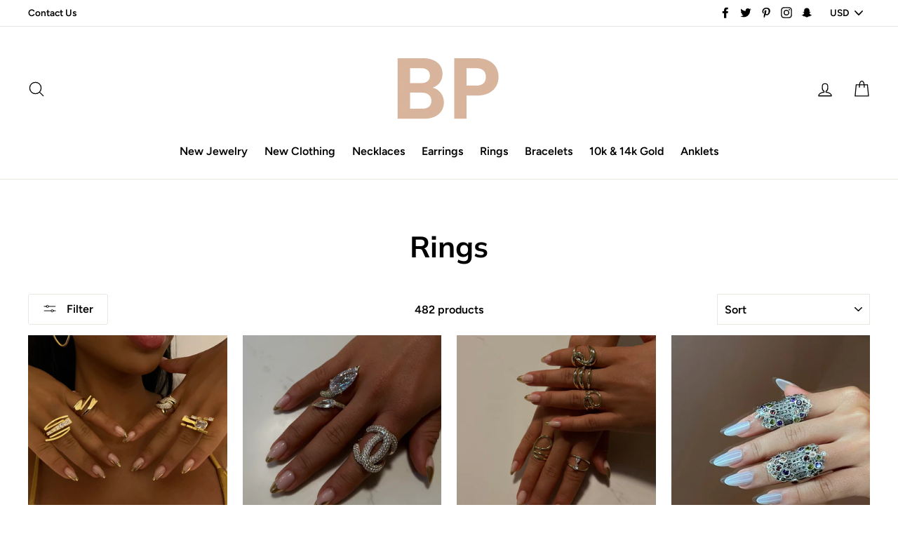

--- FILE ---
content_type: text/html; charset=utf-8
request_url: https://www.bernapeci.com/collections/rings?page=3
body_size: 69296
content:
<!doctype html>
<html class="no-js" lang="en">
<head>
  <meta charset="utf-8">
  <meta http-equiv="X-UA-Compatible" content="IE=edge,chrome=1">
  <meta name="google-site-verification" content="ZrEQynGosnJ5OICnQMIXFjXLCv96fRPeGYifDeioqqQ" />
  <meta name="ahrefs-site-verification" content="b065ecffbcf43b08754ef2c6b9ab31498d8159d2b924fe64c945c5bf7c426b18">
  <meta name="viewport" content="width=device-width,initial-scale=1">
  <meta name="theme-color" content="#d9beab">
  <link rel="canonical" href="https://www.bernapeci.com/collections/rings?page=3">
  <meta name="format-detection" content="telephone=no"><link rel="shortcut icon" href="//www.bernapeci.com/cdn/shop/files/Berna-Peci-Jewelry-Badge_32x32.png?v=1614304654" type="image/png" />
  <title>Rings
&ndash; Page 3
&ndash; BP
</title><meta property="og:site_name" content="BP">
  <meta property="og:url" content="https://www.bernapeci.com/collections/rings?page=3">
  <meta property="og:title" content="Rings">
  <meta property="og:type" content="website">
  <meta property="og:description" content="BP Beautifully Crafts Rings, Bracelets, Necklaces, Anklets, Pendants, Earrings & Watches. FREE SHIPPING ON ORDERS $50+ "><meta property="og:image" content="http://www.bernapeci.com/cdn/shop/collections/Rings-Jewelry-Berna-Peci_1200x630.jpg?v=1565457181">
  <meta property="og:image:secure_url" content="https://www.bernapeci.com/cdn/shop/collections/Rings-Jewelry-Berna-Peci_1200x630.jpg?v=1565457181">
  <meta name="twitter:site" content="@bernapeci">
  <meta name="twitter:card" content="summary_large_image">
  <meta name="twitter:title" content="Rings">
  <meta name="twitter:description" content="BP Beautifully Crafts Rings, Bracelets, Necklaces, Anklets, Pendants, Earrings & Watches. FREE SHIPPING ON ORDERS $50+ ">

  
  <!-- Global site tag (gtag.js) - Google Analytics -->
  <script async src="https://www.googletagmanager.com/gtag/js?id=UA-144084003-1"></script>
  <script>
  window.dataLayer = window.dataLayer || [];
  function gtag(){dataLayer.push(arguments);}
  gtag('js', new Date());

  gtag('config', 'UA-144084003-1');
  </script>

  <style data-shopify>
  @font-face {
  font-family: Muli;
  font-weight: 700;
  font-style: normal;
  src: url("//www.bernapeci.com/cdn/fonts/muli/muli_n7.c8c44d0404947d89610714223e630c4cbe005587.woff2") format("woff2"),
       url("//www.bernapeci.com/cdn/fonts/muli/muli_n7.4cbcffea6175d46b4d67e9408244a5b38c2ac568.woff") format("woff");
}

  @font-face {
  font-family: Figtree;
  font-weight: 600;
  font-style: normal;
  src: url("//www.bernapeci.com/cdn/fonts/figtree/figtree_n6.9d1ea52bb49a0a86cfd1b0383d00f83d3fcc14de.woff2") format("woff2"),
       url("//www.bernapeci.com/cdn/fonts/figtree/figtree_n6.f0fcdea525a0e47b2ae4ab645832a8e8a96d31d3.woff") format("woff");
}


  @font-face {
  font-family: Figtree;
  font-weight: 900;
  font-style: normal;
  src: url("//www.bernapeci.com/cdn/fonts/figtree/figtree_n9.c9185a1dab0680c9bce2d373c6fc665d10b5e421.woff2") format("woff2"),
       url("//www.bernapeci.com/cdn/fonts/figtree/figtree_n9.60f18207a47942453faf8770b2e7e8f4757b2493.woff") format("woff");
}

  @font-face {
  font-family: Figtree;
  font-weight: 600;
  font-style: italic;
  src: url("//www.bernapeci.com/cdn/fonts/figtree/figtree_i6.702baae75738b446cfbed6ac0d60cab7b21e61ba.woff2") format("woff2"),
       url("//www.bernapeci.com/cdn/fonts/figtree/figtree_i6.6b8dc40d16c9905d29525156e284509f871ce8f9.woff") format("woff");
}

  @font-face {
  font-family: Figtree;
  font-weight: 900;
  font-style: italic;
  src: url("//www.bernapeci.com/cdn/fonts/figtree/figtree_i9.52cfd46a18002d3eb2c8e0abf4e3a200bcdcadf0.woff2") format("woff2"),
       url("//www.bernapeci.com/cdn/fonts/figtree/figtree_i9.771e47ee6227db726e79da4a30fbe8788fe0e115.woff") format("woff");
}

</style>

  <link href="//www.bernapeci.com/cdn/shop/t/9/assets/theme.scss.css?v=8494797643393023991759331681" rel="stylesheet" type="text/css" media="all" />
  

  <style data-shopify>
    .collection-item__title {
      font-size: 20.8px;
    }

    @media screen and (min-width: 769px) {
      .collection-item__title {
        font-size: 26px;
      }
    }
  </style>

  <script>
    document.documentElement.className = document.documentElement.className.replace('no-js', 'js');

    window.theme = window.theme || {};
    theme.strings = {
      addToCart: "Add to cart",
      soldOut: "Sold Out",
      unavailable: "Unavailable",
      stockLabel: "[count] in stock",
      savePrice: "Save [saved_amount]",
      cartEmpty: "Your cart is currently empty.",
      cartTermsConfirmation: "You must agree with the terms and conditions of sales to check out"
    };
    theme.settings = {
      dynamicVariantsEnable: true,
      dynamicVariantType: "dropdown",
      cartType: "drawer",
      currenciesEnabled: true,
      moneyFormat: "\u003cspan class=money\u003e${{amount}} USD\u003c\/span\u003e",
      saveType: "dollar",
      recentlyViewedEnabled: false,
      quickView: true,
      themeVersion: "2.1.1"
    };
  </script>

  <script>window.performance && window.performance.mark && window.performance.mark('shopify.content_for_header.start');</script><meta id="shopify-digital-wallet" name="shopify-digital-wallet" content="/8167850066/digital_wallets/dialog">
<meta name="shopify-checkout-api-token" content="cd2c52eca654a2ef4a1b0847e8c1fb89">
<link rel="alternate" type="application/atom+xml" title="Feed" href="/collections/rings.atom" />
<link rel="prev" href="/collections/rings?page=2">
<link rel="next" href="/collections/rings?page=4">
<link rel="alternate" type="application/json+oembed" href="https://www.bernapeci.com/collections/rings.oembed?page=3">
<script async="async" src="/checkouts/internal/preloads.js?locale=en-US"></script>
<link rel="preconnect" href="https://shop.app" crossorigin="anonymous">
<script async="async" src="https://shop.app/checkouts/internal/preloads.js?locale=en-US&shop_id=8167850066" crossorigin="anonymous"></script>
<script id="apple-pay-shop-capabilities" type="application/json">{"shopId":8167850066,"countryCode":"US","currencyCode":"USD","merchantCapabilities":["supports3DS"],"merchantId":"gid:\/\/shopify\/Shop\/8167850066","merchantName":"BP","requiredBillingContactFields":["postalAddress","email","phone"],"requiredShippingContactFields":["postalAddress","email","phone"],"shippingType":"shipping","supportedNetworks":["visa","masterCard","amex","discover","elo","jcb"],"total":{"type":"pending","label":"BP","amount":"1.00"},"shopifyPaymentsEnabled":true,"supportsSubscriptions":true}</script>
<script id="shopify-features" type="application/json">{"accessToken":"cd2c52eca654a2ef4a1b0847e8c1fb89","betas":["rich-media-storefront-analytics"],"domain":"www.bernapeci.com","predictiveSearch":true,"shopId":8167850066,"locale":"en"}</script>
<script>var Shopify = Shopify || {};
Shopify.shop = "bernapeci.myshopify.com";
Shopify.locale = "en";
Shopify.currency = {"active":"USD","rate":"1.0"};
Shopify.country = "US";
Shopify.theme = {"name":"BP 2021 Concept - May 15th","id":120313282642,"schema_name":"Impulse","schema_version":"2.1.1","theme_store_id":857,"role":"main"};
Shopify.theme.handle = "null";
Shopify.theme.style = {"id":null,"handle":null};
Shopify.cdnHost = "www.bernapeci.com/cdn";
Shopify.routes = Shopify.routes || {};
Shopify.routes.root = "/";</script>
<script type="module">!function(o){(o.Shopify=o.Shopify||{}).modules=!0}(window);</script>
<script>!function(o){function n(){var o=[];function n(){o.push(Array.prototype.slice.apply(arguments))}return n.q=o,n}var t=o.Shopify=o.Shopify||{};t.loadFeatures=n(),t.autoloadFeatures=n()}(window);</script>
<script>
  window.ShopifyPay = window.ShopifyPay || {};
  window.ShopifyPay.apiHost = "shop.app\/pay";
  window.ShopifyPay.redirectState = null;
</script>
<script id="shop-js-analytics" type="application/json">{"pageType":"collection"}</script>
<script defer="defer" async type="module" src="//www.bernapeci.com/cdn/shopifycloud/shop-js/modules/v2/client.init-shop-cart-sync_BT-GjEfc.en.esm.js"></script>
<script defer="defer" async type="module" src="//www.bernapeci.com/cdn/shopifycloud/shop-js/modules/v2/chunk.common_D58fp_Oc.esm.js"></script>
<script defer="defer" async type="module" src="//www.bernapeci.com/cdn/shopifycloud/shop-js/modules/v2/chunk.modal_xMitdFEc.esm.js"></script>
<script type="module">
  await import("//www.bernapeci.com/cdn/shopifycloud/shop-js/modules/v2/client.init-shop-cart-sync_BT-GjEfc.en.esm.js");
await import("//www.bernapeci.com/cdn/shopifycloud/shop-js/modules/v2/chunk.common_D58fp_Oc.esm.js");
await import("//www.bernapeci.com/cdn/shopifycloud/shop-js/modules/v2/chunk.modal_xMitdFEc.esm.js");

  window.Shopify.SignInWithShop?.initShopCartSync?.({"fedCMEnabled":true,"windoidEnabled":true});

</script>
<script>
  window.Shopify = window.Shopify || {};
  if (!window.Shopify.featureAssets) window.Shopify.featureAssets = {};
  window.Shopify.featureAssets['shop-js'] = {"shop-cart-sync":["modules/v2/client.shop-cart-sync_DZOKe7Ll.en.esm.js","modules/v2/chunk.common_D58fp_Oc.esm.js","modules/v2/chunk.modal_xMitdFEc.esm.js"],"init-fed-cm":["modules/v2/client.init-fed-cm_B6oLuCjv.en.esm.js","modules/v2/chunk.common_D58fp_Oc.esm.js","modules/v2/chunk.modal_xMitdFEc.esm.js"],"shop-cash-offers":["modules/v2/client.shop-cash-offers_D2sdYoxE.en.esm.js","modules/v2/chunk.common_D58fp_Oc.esm.js","modules/v2/chunk.modal_xMitdFEc.esm.js"],"shop-login-button":["modules/v2/client.shop-login-button_QeVjl5Y3.en.esm.js","modules/v2/chunk.common_D58fp_Oc.esm.js","modules/v2/chunk.modal_xMitdFEc.esm.js"],"pay-button":["modules/v2/client.pay-button_DXTOsIq6.en.esm.js","modules/v2/chunk.common_D58fp_Oc.esm.js","modules/v2/chunk.modal_xMitdFEc.esm.js"],"shop-button":["modules/v2/client.shop-button_DQZHx9pm.en.esm.js","modules/v2/chunk.common_D58fp_Oc.esm.js","modules/v2/chunk.modal_xMitdFEc.esm.js"],"avatar":["modules/v2/client.avatar_BTnouDA3.en.esm.js"],"init-windoid":["modules/v2/client.init-windoid_CR1B-cfM.en.esm.js","modules/v2/chunk.common_D58fp_Oc.esm.js","modules/v2/chunk.modal_xMitdFEc.esm.js"],"init-shop-for-new-customer-accounts":["modules/v2/client.init-shop-for-new-customer-accounts_C_vY_xzh.en.esm.js","modules/v2/client.shop-login-button_QeVjl5Y3.en.esm.js","modules/v2/chunk.common_D58fp_Oc.esm.js","modules/v2/chunk.modal_xMitdFEc.esm.js"],"init-shop-email-lookup-coordinator":["modules/v2/client.init-shop-email-lookup-coordinator_BI7n9ZSv.en.esm.js","modules/v2/chunk.common_D58fp_Oc.esm.js","modules/v2/chunk.modal_xMitdFEc.esm.js"],"init-shop-cart-sync":["modules/v2/client.init-shop-cart-sync_BT-GjEfc.en.esm.js","modules/v2/chunk.common_D58fp_Oc.esm.js","modules/v2/chunk.modal_xMitdFEc.esm.js"],"shop-toast-manager":["modules/v2/client.shop-toast-manager_DiYdP3xc.en.esm.js","modules/v2/chunk.common_D58fp_Oc.esm.js","modules/v2/chunk.modal_xMitdFEc.esm.js"],"init-customer-accounts":["modules/v2/client.init-customer-accounts_D9ZNqS-Q.en.esm.js","modules/v2/client.shop-login-button_QeVjl5Y3.en.esm.js","modules/v2/chunk.common_D58fp_Oc.esm.js","modules/v2/chunk.modal_xMitdFEc.esm.js"],"init-customer-accounts-sign-up":["modules/v2/client.init-customer-accounts-sign-up_iGw4briv.en.esm.js","modules/v2/client.shop-login-button_QeVjl5Y3.en.esm.js","modules/v2/chunk.common_D58fp_Oc.esm.js","modules/v2/chunk.modal_xMitdFEc.esm.js"],"shop-follow-button":["modules/v2/client.shop-follow-button_CqMgW2wH.en.esm.js","modules/v2/chunk.common_D58fp_Oc.esm.js","modules/v2/chunk.modal_xMitdFEc.esm.js"],"checkout-modal":["modules/v2/client.checkout-modal_xHeaAweL.en.esm.js","modules/v2/chunk.common_D58fp_Oc.esm.js","modules/v2/chunk.modal_xMitdFEc.esm.js"],"shop-login":["modules/v2/client.shop-login_D91U-Q7h.en.esm.js","modules/v2/chunk.common_D58fp_Oc.esm.js","modules/v2/chunk.modal_xMitdFEc.esm.js"],"lead-capture":["modules/v2/client.lead-capture_BJmE1dJe.en.esm.js","modules/v2/chunk.common_D58fp_Oc.esm.js","modules/v2/chunk.modal_xMitdFEc.esm.js"],"payment-terms":["modules/v2/client.payment-terms_Ci9AEqFq.en.esm.js","modules/v2/chunk.common_D58fp_Oc.esm.js","modules/v2/chunk.modal_xMitdFEc.esm.js"]};
</script>
<script>(function() {
  var isLoaded = false;
  function asyncLoad() {
    if (isLoaded) return;
    isLoaded = true;
    var urls = ["https:\/\/formbuilder.hulkapps.com\/skeletopapp.js?shop=bernapeci.myshopify.com","\/\/cdn.shopify.com\/proxy\/337348d81e44965e0b3915d4a6c6dc4c94b463d49f5e3a026659522a9bc9b9a3\/forms-akamai.smsbump.com\/253119\/form_81166.js?ver=1715801537\u0026shop=bernapeci.myshopify.com\u0026sp-cache-control=cHVibGljLCBtYXgtYWdlPTkwMA"];
    for (var i = 0; i < urls.length; i++) {
      var s = document.createElement('script');
      s.type = 'text/javascript';
      s.async = true;
      s.src = urls[i];
      var x = document.getElementsByTagName('script')[0];
      x.parentNode.insertBefore(s, x);
    }
  };
  if(window.attachEvent) {
    window.attachEvent('onload', asyncLoad);
  } else {
    window.addEventListener('load', asyncLoad, false);
  }
})();</script>
<script id="__st">var __st={"a":8167850066,"offset":-18000,"reqid":"4f436bc7-dff7-45b3-8de6-1f3c3c31fbb8-1769520261","pageurl":"www.bernapeci.com\/collections\/rings?page=3","u":"8c25c2b5cdac","p":"collection","rtyp":"collection","rid":136407580754};</script>
<script>window.ShopifyPaypalV4VisibilityTracking = true;</script>
<script id="captcha-bootstrap">!function(){'use strict';const t='contact',e='account',n='new_comment',o=[[t,t],['blogs',n],['comments',n],[t,'customer']],c=[[e,'customer_login'],[e,'guest_login'],[e,'recover_customer_password'],[e,'create_customer']],r=t=>t.map((([t,e])=>`form[action*='/${t}']:not([data-nocaptcha='true']) input[name='form_type'][value='${e}']`)).join(','),a=t=>()=>t?[...document.querySelectorAll(t)].map((t=>t.form)):[];function s(){const t=[...o],e=r(t);return a(e)}const i='password',u='form_key',d=['recaptcha-v3-token','g-recaptcha-response','h-captcha-response',i],f=()=>{try{return window.sessionStorage}catch{return}},m='__shopify_v',_=t=>t.elements[u];function p(t,e,n=!1){try{const o=window.sessionStorage,c=JSON.parse(o.getItem(e)),{data:r}=function(t){const{data:e,action:n}=t;return t[m]||n?{data:e,action:n}:{data:t,action:n}}(c);for(const[e,n]of Object.entries(r))t.elements[e]&&(t.elements[e].value=n);n&&o.removeItem(e)}catch(o){console.error('form repopulation failed',{error:o})}}const l='form_type',E='cptcha';function T(t){t.dataset[E]=!0}const w=window,h=w.document,L='Shopify',v='ce_forms',y='captcha';let A=!1;((t,e)=>{const n=(g='f06e6c50-85a8-45c8-87d0-21a2b65856fe',I='https://cdn.shopify.com/shopifycloud/storefront-forms-hcaptcha/ce_storefront_forms_captcha_hcaptcha.v1.5.2.iife.js',D={infoText:'Protected by hCaptcha',privacyText:'Privacy',termsText:'Terms'},(t,e,n)=>{const o=w[L][v],c=o.bindForm;if(c)return c(t,g,e,D).then(n);var r;o.q.push([[t,g,e,D],n]),r=I,A||(h.body.append(Object.assign(h.createElement('script'),{id:'captcha-provider',async:!0,src:r})),A=!0)});var g,I,D;w[L]=w[L]||{},w[L][v]=w[L][v]||{},w[L][v].q=[],w[L][y]=w[L][y]||{},w[L][y].protect=function(t,e){n(t,void 0,e),T(t)},Object.freeze(w[L][y]),function(t,e,n,w,h,L){const[v,y,A,g]=function(t,e,n){const i=e?o:[],u=t?c:[],d=[...i,...u],f=r(d),m=r(i),_=r(d.filter((([t,e])=>n.includes(e))));return[a(f),a(m),a(_),s()]}(w,h,L),I=t=>{const e=t.target;return e instanceof HTMLFormElement?e:e&&e.form},D=t=>v().includes(t);t.addEventListener('submit',(t=>{const e=I(t);if(!e)return;const n=D(e)&&!e.dataset.hcaptchaBound&&!e.dataset.recaptchaBound,o=_(e),c=g().includes(e)&&(!o||!o.value);(n||c)&&t.preventDefault(),c&&!n&&(function(t){try{if(!f())return;!function(t){const e=f();if(!e)return;const n=_(t);if(!n)return;const o=n.value;o&&e.removeItem(o)}(t);const e=Array.from(Array(32),(()=>Math.random().toString(36)[2])).join('');!function(t,e){_(t)||t.append(Object.assign(document.createElement('input'),{type:'hidden',name:u})),t.elements[u].value=e}(t,e),function(t,e){const n=f();if(!n)return;const o=[...t.querySelectorAll(`input[type='${i}']`)].map((({name:t})=>t)),c=[...d,...o],r={};for(const[a,s]of new FormData(t).entries())c.includes(a)||(r[a]=s);n.setItem(e,JSON.stringify({[m]:1,action:t.action,data:r}))}(t,e)}catch(e){console.error('failed to persist form',e)}}(e),e.submit())}));const S=(t,e)=>{t&&!t.dataset[E]&&(n(t,e.some((e=>e===t))),T(t))};for(const o of['focusin','change'])t.addEventListener(o,(t=>{const e=I(t);D(e)&&S(e,y())}));const B=e.get('form_key'),M=e.get(l),P=B&&M;t.addEventListener('DOMContentLoaded',(()=>{const t=y();if(P)for(const e of t)e.elements[l].value===M&&p(e,B);[...new Set([...A(),...v().filter((t=>'true'===t.dataset.shopifyCaptcha))])].forEach((e=>S(e,t)))}))}(h,new URLSearchParams(w.location.search),n,t,e,['guest_login'])})(!0,!1)}();</script>
<script integrity="sha256-4kQ18oKyAcykRKYeNunJcIwy7WH5gtpwJnB7kiuLZ1E=" data-source-attribution="shopify.loadfeatures" defer="defer" src="//www.bernapeci.com/cdn/shopifycloud/storefront/assets/storefront/load_feature-a0a9edcb.js" crossorigin="anonymous"></script>
<script crossorigin="anonymous" defer="defer" src="//www.bernapeci.com/cdn/shopifycloud/storefront/assets/shopify_pay/storefront-65b4c6d7.js?v=20250812"></script>
<script data-source-attribution="shopify.dynamic_checkout.dynamic.init">var Shopify=Shopify||{};Shopify.PaymentButton=Shopify.PaymentButton||{isStorefrontPortableWallets:!0,init:function(){window.Shopify.PaymentButton.init=function(){};var t=document.createElement("script");t.src="https://www.bernapeci.com/cdn/shopifycloud/portable-wallets/latest/portable-wallets.en.js",t.type="module",document.head.appendChild(t)}};
</script>
<script data-source-attribution="shopify.dynamic_checkout.buyer_consent">
  function portableWalletsHideBuyerConsent(e){var t=document.getElementById("shopify-buyer-consent"),n=document.getElementById("shopify-subscription-policy-button");t&&n&&(t.classList.add("hidden"),t.setAttribute("aria-hidden","true"),n.removeEventListener("click",e))}function portableWalletsShowBuyerConsent(e){var t=document.getElementById("shopify-buyer-consent"),n=document.getElementById("shopify-subscription-policy-button");t&&n&&(t.classList.remove("hidden"),t.removeAttribute("aria-hidden"),n.addEventListener("click",e))}window.Shopify?.PaymentButton&&(window.Shopify.PaymentButton.hideBuyerConsent=portableWalletsHideBuyerConsent,window.Shopify.PaymentButton.showBuyerConsent=portableWalletsShowBuyerConsent);
</script>
<script data-source-attribution="shopify.dynamic_checkout.cart.bootstrap">document.addEventListener("DOMContentLoaded",(function(){function t(){return document.querySelector("shopify-accelerated-checkout-cart, shopify-accelerated-checkout")}if(t())Shopify.PaymentButton.init();else{new MutationObserver((function(e,n){t()&&(Shopify.PaymentButton.init(),n.disconnect())})).observe(document.body,{childList:!0,subtree:!0})}}));
</script>
<link id="shopify-accelerated-checkout-styles" rel="stylesheet" media="screen" href="https://www.bernapeci.com/cdn/shopifycloud/portable-wallets/latest/accelerated-checkout-backwards-compat.css" crossorigin="anonymous">
<style id="shopify-accelerated-checkout-cart">
        #shopify-buyer-consent {
  margin-top: 1em;
  display: inline-block;
  width: 100%;
}

#shopify-buyer-consent.hidden {
  display: none;
}

#shopify-subscription-policy-button {
  background: none;
  border: none;
  padding: 0;
  text-decoration: underline;
  font-size: inherit;
  cursor: pointer;
}

#shopify-subscription-policy-button::before {
  box-shadow: none;
}

      </style>

<script>window.performance && window.performance.mark && window.performance.mark('shopify.content_for_header.end');</script>

  <script src="//www.bernapeci.com/cdn/shop/t/9/assets/vendor-scripts-v2.js" defer="defer"></script>

  
    <script src="/services/javascripts/currencies.js" defer="defer"></script>
    <script src="//www.bernapeci.com/cdn/shop/t/9/assets/currencies.jquery.min.js" defer="defer"></script>
  

  <script src="//www.bernapeci.com/cdn/shop/t/9/assets/theme.js?v=5736769088087796631621095620" defer="defer"></script><link href="//www.bernapeci.com/cdn/shop/t/9/assets/paymentfont.scss.css?v=47896217233264439871759331680" rel="stylesheet" type="text/css" media="all" />
    
<link href="https://monorail-edge.shopifysvc.com" rel="dns-prefetch">
<script>(function(){if ("sendBeacon" in navigator && "performance" in window) {try {var session_token_from_headers = performance.getEntriesByType('navigation')[0].serverTiming.find(x => x.name == '_s').description;} catch {var session_token_from_headers = undefined;}var session_cookie_matches = document.cookie.match(/_shopify_s=([^;]*)/);var session_token_from_cookie = session_cookie_matches && session_cookie_matches.length === 2 ? session_cookie_matches[1] : "";var session_token = session_token_from_headers || session_token_from_cookie || "";function handle_abandonment_event(e) {var entries = performance.getEntries().filter(function(entry) {return /monorail-edge.shopifysvc.com/.test(entry.name);});if (!window.abandonment_tracked && entries.length === 0) {window.abandonment_tracked = true;var currentMs = Date.now();var navigation_start = performance.timing.navigationStart;var payload = {shop_id: 8167850066,url: window.location.href,navigation_start,duration: currentMs - navigation_start,session_token,page_type: "collection"};window.navigator.sendBeacon("https://monorail-edge.shopifysvc.com/v1/produce", JSON.stringify({schema_id: "online_store_buyer_site_abandonment/1.1",payload: payload,metadata: {event_created_at_ms: currentMs,event_sent_at_ms: currentMs}}));}}window.addEventListener('pagehide', handle_abandonment_event);}}());</script>
<script id="web-pixels-manager-setup">(function e(e,d,r,n,o){if(void 0===o&&(o={}),!Boolean(null===(a=null===(i=window.Shopify)||void 0===i?void 0:i.analytics)||void 0===a?void 0:a.replayQueue)){var i,a;window.Shopify=window.Shopify||{};var t=window.Shopify;t.analytics=t.analytics||{};var s=t.analytics;s.replayQueue=[],s.publish=function(e,d,r){return s.replayQueue.push([e,d,r]),!0};try{self.performance.mark("wpm:start")}catch(e){}var l=function(){var e={modern:/Edge?\/(1{2}[4-9]|1[2-9]\d|[2-9]\d{2}|\d{4,})\.\d+(\.\d+|)|Firefox\/(1{2}[4-9]|1[2-9]\d|[2-9]\d{2}|\d{4,})\.\d+(\.\d+|)|Chrom(ium|e)\/(9{2}|\d{3,})\.\d+(\.\d+|)|(Maci|X1{2}).+ Version\/(15\.\d+|(1[6-9]|[2-9]\d|\d{3,})\.\d+)([,.]\d+|)( \(\w+\)|)( Mobile\/\w+|) Safari\/|Chrome.+OPR\/(9{2}|\d{3,})\.\d+\.\d+|(CPU[ +]OS|iPhone[ +]OS|CPU[ +]iPhone|CPU IPhone OS|CPU iPad OS)[ +]+(15[._]\d+|(1[6-9]|[2-9]\d|\d{3,})[._]\d+)([._]\d+|)|Android:?[ /-](13[3-9]|1[4-9]\d|[2-9]\d{2}|\d{4,})(\.\d+|)(\.\d+|)|Android.+Firefox\/(13[5-9]|1[4-9]\d|[2-9]\d{2}|\d{4,})\.\d+(\.\d+|)|Android.+Chrom(ium|e)\/(13[3-9]|1[4-9]\d|[2-9]\d{2}|\d{4,})\.\d+(\.\d+|)|SamsungBrowser\/([2-9]\d|\d{3,})\.\d+/,legacy:/Edge?\/(1[6-9]|[2-9]\d|\d{3,})\.\d+(\.\d+|)|Firefox\/(5[4-9]|[6-9]\d|\d{3,})\.\d+(\.\d+|)|Chrom(ium|e)\/(5[1-9]|[6-9]\d|\d{3,})\.\d+(\.\d+|)([\d.]+$|.*Safari\/(?![\d.]+ Edge\/[\d.]+$))|(Maci|X1{2}).+ Version\/(10\.\d+|(1[1-9]|[2-9]\d|\d{3,})\.\d+)([,.]\d+|)( \(\w+\)|)( Mobile\/\w+|) Safari\/|Chrome.+OPR\/(3[89]|[4-9]\d|\d{3,})\.\d+\.\d+|(CPU[ +]OS|iPhone[ +]OS|CPU[ +]iPhone|CPU IPhone OS|CPU iPad OS)[ +]+(10[._]\d+|(1[1-9]|[2-9]\d|\d{3,})[._]\d+)([._]\d+|)|Android:?[ /-](13[3-9]|1[4-9]\d|[2-9]\d{2}|\d{4,})(\.\d+|)(\.\d+|)|Mobile Safari.+OPR\/([89]\d|\d{3,})\.\d+\.\d+|Android.+Firefox\/(13[5-9]|1[4-9]\d|[2-9]\d{2}|\d{4,})\.\d+(\.\d+|)|Android.+Chrom(ium|e)\/(13[3-9]|1[4-9]\d|[2-9]\d{2}|\d{4,})\.\d+(\.\d+|)|Android.+(UC? ?Browser|UCWEB|U3)[ /]?(15\.([5-9]|\d{2,})|(1[6-9]|[2-9]\d|\d{3,})\.\d+)\.\d+|SamsungBrowser\/(5\.\d+|([6-9]|\d{2,})\.\d+)|Android.+MQ{2}Browser\/(14(\.(9|\d{2,})|)|(1[5-9]|[2-9]\d|\d{3,})(\.\d+|))(\.\d+|)|K[Aa][Ii]OS\/(3\.\d+|([4-9]|\d{2,})\.\d+)(\.\d+|)/},d=e.modern,r=e.legacy,n=navigator.userAgent;return n.match(d)?"modern":n.match(r)?"legacy":"unknown"}(),u="modern"===l?"modern":"legacy",c=(null!=n?n:{modern:"",legacy:""})[u],f=function(e){return[e.baseUrl,"/wpm","/b",e.hashVersion,"modern"===e.buildTarget?"m":"l",".js"].join("")}({baseUrl:d,hashVersion:r,buildTarget:u}),m=function(e){var d=e.version,r=e.bundleTarget,n=e.surface,o=e.pageUrl,i=e.monorailEndpoint;return{emit:function(e){var a=e.status,t=e.errorMsg,s=(new Date).getTime(),l=JSON.stringify({metadata:{event_sent_at_ms:s},events:[{schema_id:"web_pixels_manager_load/3.1",payload:{version:d,bundle_target:r,page_url:o,status:a,surface:n,error_msg:t},metadata:{event_created_at_ms:s}}]});if(!i)return console&&console.warn&&console.warn("[Web Pixels Manager] No Monorail endpoint provided, skipping logging."),!1;try{return self.navigator.sendBeacon.bind(self.navigator)(i,l)}catch(e){}var u=new XMLHttpRequest;try{return u.open("POST",i,!0),u.setRequestHeader("Content-Type","text/plain"),u.send(l),!0}catch(e){return console&&console.warn&&console.warn("[Web Pixels Manager] Got an unhandled error while logging to Monorail."),!1}}}}({version:r,bundleTarget:l,surface:e.surface,pageUrl:self.location.href,monorailEndpoint:e.monorailEndpoint});try{o.browserTarget=l,function(e){var d=e.src,r=e.async,n=void 0===r||r,o=e.onload,i=e.onerror,a=e.sri,t=e.scriptDataAttributes,s=void 0===t?{}:t,l=document.createElement("script"),u=document.querySelector("head"),c=document.querySelector("body");if(l.async=n,l.src=d,a&&(l.integrity=a,l.crossOrigin="anonymous"),s)for(var f in s)if(Object.prototype.hasOwnProperty.call(s,f))try{l.dataset[f]=s[f]}catch(e){}if(o&&l.addEventListener("load",o),i&&l.addEventListener("error",i),u)u.appendChild(l);else{if(!c)throw new Error("Did not find a head or body element to append the script");c.appendChild(l)}}({src:f,async:!0,onload:function(){if(!function(){var e,d;return Boolean(null===(d=null===(e=window.Shopify)||void 0===e?void 0:e.analytics)||void 0===d?void 0:d.initialized)}()){var d=window.webPixelsManager.init(e)||void 0;if(d){var r=window.Shopify.analytics;r.replayQueue.forEach((function(e){var r=e[0],n=e[1],o=e[2];d.publishCustomEvent(r,n,o)})),r.replayQueue=[],r.publish=d.publishCustomEvent,r.visitor=d.visitor,r.initialized=!0}}},onerror:function(){return m.emit({status:"failed",errorMsg:"".concat(f," has failed to load")})},sri:function(e){var d=/^sha384-[A-Za-z0-9+/=]+$/;return"string"==typeof e&&d.test(e)}(c)?c:"",scriptDataAttributes:o}),m.emit({status:"loading"})}catch(e){m.emit({status:"failed",errorMsg:(null==e?void 0:e.message)||"Unknown error"})}}})({shopId: 8167850066,storefrontBaseUrl: "https://www.bernapeci.com",extensionsBaseUrl: "https://extensions.shopifycdn.com/cdn/shopifycloud/web-pixels-manager",monorailEndpoint: "https://monorail-edge.shopifysvc.com/unstable/produce_batch",surface: "storefront-renderer",enabledBetaFlags: ["2dca8a86"],webPixelsConfigList: [{"id":"39813202","eventPayloadVersion":"v1","runtimeContext":"LAX","scriptVersion":"1","type":"CUSTOM","privacyPurposes":["MARKETING"],"name":"Meta pixel (migrated)"},{"id":"79069266","eventPayloadVersion":"v1","runtimeContext":"LAX","scriptVersion":"1","type":"CUSTOM","privacyPurposes":["ANALYTICS"],"name":"Google Analytics tag (migrated)"},{"id":"shopify-app-pixel","configuration":"{}","eventPayloadVersion":"v1","runtimeContext":"STRICT","scriptVersion":"0450","apiClientId":"shopify-pixel","type":"APP","privacyPurposes":["ANALYTICS","MARKETING"]},{"id":"shopify-custom-pixel","eventPayloadVersion":"v1","runtimeContext":"LAX","scriptVersion":"0450","apiClientId":"shopify-pixel","type":"CUSTOM","privacyPurposes":["ANALYTICS","MARKETING"]}],isMerchantRequest: false,initData: {"shop":{"name":"BP","paymentSettings":{"currencyCode":"USD"},"myshopifyDomain":"bernapeci.myshopify.com","countryCode":"US","storefrontUrl":"https:\/\/www.bernapeci.com"},"customer":null,"cart":null,"checkout":null,"productVariants":[],"purchasingCompany":null},},"https://www.bernapeci.com/cdn","fcfee988w5aeb613cpc8e4bc33m6693e112",{"modern":"","legacy":""},{"shopId":"8167850066","storefrontBaseUrl":"https:\/\/www.bernapeci.com","extensionBaseUrl":"https:\/\/extensions.shopifycdn.com\/cdn\/shopifycloud\/web-pixels-manager","surface":"storefront-renderer","enabledBetaFlags":"[\"2dca8a86\"]","isMerchantRequest":"false","hashVersion":"fcfee988w5aeb613cpc8e4bc33m6693e112","publish":"custom","events":"[[\"page_viewed\",{}],[\"collection_viewed\",{\"collection\":{\"id\":\"136407580754\",\"title\":\"Rings\",\"productVariants\":[{\"price\":{\"amount\":55.0,\"currencyCode\":\"USD\"},\"product\":{\"title\":\"The Gold Wave Rings\",\"vendor\":\"BERNA PECI JEWELRY\",\"id\":\"7418065846354\",\"untranslatedTitle\":\"The Gold Wave Rings\",\"url\":\"\/products\/the-gold-wave-rings\",\"type\":\"Ring\"},\"id\":\"41320727019602\",\"image\":{\"src\":\"\/\/www.bernapeci.com\/cdn\/shop\/files\/Facetune_05-01-2025-18-01-02.heic?v=1736270597\"},\"sku\":\"\",\"title\":\"6 \/ The Gold Crystal Wave Ring\",\"untranslatedTitle\":\"6 \/ The Gold Crystal Wave Ring\"},{\"price\":{\"amount\":120.0,\"currencyCode\":\"USD\"},\"product\":{\"title\":\"Gold Double Pear Wrap\",\"vendor\":\"BERNA PECI JEWELRY\",\"id\":\"7418009550930\",\"untranslatedTitle\":\"Gold Double Pear Wrap\",\"url\":\"\/products\/gold-double-pear-wrap\",\"type\":\"Ring\"},\"id\":\"41320561442898\",\"image\":{\"src\":\"\/\/www.bernapeci.com\/cdn\/shop\/files\/Facetune_05-01-2025-18-47-40.heic?v=1736270590\"},\"sku\":\"\",\"title\":\"6 \/ Gold Double Pear Wrap\",\"untranslatedTitle\":\"6 \/ Gold Double Pear Wrap\"},{\"price\":{\"amount\":55.0,\"currencyCode\":\"USD\"},\"product\":{\"title\":\"The Gold Collection Ring\",\"vendor\":\"BERNA PECI JEWELRY\",\"id\":\"7417994379346\",\"untranslatedTitle\":\"The Gold Collection Ring\",\"url\":\"\/products\/the-gold-collection-ring\",\"type\":\"Ring\"},\"id\":\"41320517238866\",\"image\":{\"src\":\"\/\/www.bernapeci.com\/cdn\/shop\/files\/Facetune_05-01-2025-18-52-17.heic?v=1736270585\"},\"sku\":\"\",\"title\":\"6 \/ The Gold Collection Loop Ring\",\"untranslatedTitle\":\"6 \/ The Gold Collection Loop Ring\"},{\"price\":{\"amount\":95.0,\"currencyCode\":\"USD\"},\"product\":{\"title\":\"The Vintage Multi Color Cuff Ring\",\"vendor\":\"BERNA PECI JEWELRY\",\"id\":\"7417959350354\",\"untranslatedTitle\":\"The Vintage Multi Color Cuff Ring\",\"url\":\"\/products\/the-vintage-multi-color-cuff-ring\",\"type\":\"Ring\"},\"id\":\"41320423522386\",\"image\":{\"src\":\"\/\/www.bernapeci.com\/cdn\/shop\/files\/Facetune_05-01-2025-17-09-16.jpg?v=1736270578\"},\"sku\":\"\",\"title\":\"6\",\"untranslatedTitle\":\"6\"},{\"price\":{\"amount\":55.0,\"currencyCode\":\"USD\"},\"product\":{\"title\":\"Right Silver Multi Stone Cuff\",\"vendor\":\"BERNA PECI JEWELRY\",\"id\":\"7417953419346\",\"untranslatedTitle\":\"Right Silver Multi Stone Cuff\",\"url\":\"\/products\/right-silver-multi-stone-cuff\",\"type\":\"Ring\"},\"id\":\"41320409595986\",\"image\":{\"src\":\"\/\/www.bernapeci.com\/cdn\/shop\/files\/Facetune_05-01-2025-17-26-05.heic?v=1736270574\"},\"sku\":\"\",\"title\":\"6 \/ Right Silver Multi Stone Cuff\",\"untranslatedTitle\":\"6 \/ Right Silver Multi Stone Cuff\"},{\"price\":{\"amount\":85.0,\"currencyCode\":\"USD\"},\"product\":{\"title\":\"Mini Rectangle Piar Triangle Band\",\"vendor\":\"BERNA PECI JEWELRY\",\"id\":\"7417927204946\",\"untranslatedTitle\":\"Mini Rectangle Piar Triangle Band\",\"url\":\"\/products\/mini-rectangle-piar-triangle-band\",\"type\":\"Ring\"},\"id\":\"41320343011410\",\"image\":{\"src\":\"\/\/www.bernapeci.com\/cdn\/shop\/files\/Facetune_05-01-2025-15-57-39.heic?v=1736270570\"},\"sku\":\"\",\"title\":\"6 \/ Mini Rectangle Pair Triangle Band \/ Silver\",\"untranslatedTitle\":\"6 \/ Mini Rectangle Pair Triangle Band \/ Silver\"},{\"price\":{\"amount\":55.0,\"currencyCode\":\"USD\"},\"product\":{\"title\":\"Left Gold Maxi 3D Band\",\"vendor\":\"BERNA PECI JEWELRY\",\"id\":\"7417898860626\",\"untranslatedTitle\":\"Left Gold Maxi 3D Band\",\"url\":\"\/products\/left-gold-maxi-3d-band\",\"type\":\"Ring\"},\"id\":\"41320282521682\",\"image\":{\"src\":\"\/\/www.bernapeci.com\/cdn\/shop\/files\/Facetune_05-01-2025-18-56-15.heic?v=1736270566\"},\"sku\":\"\",\"title\":\"6 \/ Left Gold Maxi 3D Band\",\"untranslatedTitle\":\"6 \/ Left Gold Maxi 3D Band\"},{\"price\":{\"amount\":120.0,\"currencyCode\":\"USD\"},\"product\":{\"title\":\"Emerald Double Pear Silver Wrap\",\"vendor\":\"BERNA PECI JEWELRY\",\"id\":\"7417887227986\",\"untranslatedTitle\":\"Emerald Double Pear Silver Wrap\",\"url\":\"\/products\/emerald-double-pear-silver-wrap\",\"type\":\"Ring\"},\"id\":\"41320238284882\",\"image\":{\"src\":\"\/\/www.bernapeci.com\/cdn\/shop\/files\/Facetune_05-01-2025-18-57-39.jpg?v=1736270565\"},\"sku\":\"\",\"title\":\"6\",\"untranslatedTitle\":\"6\"},{\"price\":{\"amount\":65.0,\"currencyCode\":\"USD\"},\"product\":{\"title\":\"Top Emerald Black Abstract Ring\",\"vendor\":\"BERNA PECI JEWELRY\",\"id\":\"7417885982802\",\"untranslatedTitle\":\"Top Emerald Black Abstract Ring\",\"url\":\"\/products\/top-emerald-black-abstract-ring\",\"type\":\"Ring\"},\"id\":\"41320228257874\",\"image\":{\"src\":\"\/\/www.bernapeci.com\/cdn\/shop\/files\/Facetune_05-01-2025-17-56-52.heic?v=1736270561\"},\"sku\":\"\",\"title\":\"6 \/ Top Emerlad Black Abstract Ring\",\"untranslatedTitle\":\"6 \/ Top Emerlad Black Abstract Ring\"},{\"price\":{\"amount\":65.0,\"currencyCode\":\"USD\"},\"product\":{\"title\":\"Left Gold Multi Stone Wrap\",\"vendor\":\"BERNA PECI JEWELRY\",\"id\":\"7417881985106\",\"untranslatedTitle\":\"Left Gold Multi Stone Wrap\",\"url\":\"\/products\/left-gold-multi-stone-wrap\",\"type\":\"Ring\"},\"id\":\"41320186314834\",\"image\":{\"src\":\"\/\/www.bernapeci.com\/cdn\/shop\/files\/Facetune_05-01-2025-18-51-02.heic?v=1736270558\"},\"sku\":\"\",\"title\":\"6 \/ Left Gold Multi Stone Wrap\",\"untranslatedTitle\":\"6 \/ Left Gold Multi Stone Wrap\"},{\"price\":{\"amount\":120.0,\"currencyCode\":\"USD\"},\"product\":{\"title\":\"The Gold Baguette Bar Ring\",\"vendor\":\"BERNA PECI JEWELRY\",\"id\":\"7417877200978\",\"untranslatedTitle\":\"The Gold Baguette Bar Ring\",\"url\":\"\/products\/the-gold-baguette-bar-ring\",\"type\":\"Ring\"},\"id\":\"41320162852946\",\"image\":{\"src\":\"\/\/www.bernapeci.com\/cdn\/shop\/files\/Facetune_05-01-2025-17-58-18.heic?v=1736270554\"},\"sku\":\"\",\"title\":\"6 \/ The Gold Baguette Bar Ring\",\"untranslatedTitle\":\"6 \/ The Gold Baguette Bar Ring\"},{\"price\":{\"amount\":55.0,\"currencyCode\":\"USD\"},\"product\":{\"title\":\"The Top Multi Two Tone Band\",\"vendor\":\"BERNA PECI JEWELRY\",\"id\":\"7417874579538\",\"untranslatedTitle\":\"The Top Multi Two Tone Band\",\"url\":\"\/products\/the-top-multi-two-tone-band\",\"type\":\"Ring\"},\"id\":\"41320149483602\",\"image\":{\"src\":\"\/\/www.bernapeci.com\/cdn\/shop\/files\/Facetune_05-01-2025-18-54-482.heic?v=1736270551\"},\"sku\":\"\",\"title\":\"6 \/ The Top Multi Two Tone Band\",\"untranslatedTitle\":\"6 \/ The Top Multi Two Tone Band\"},{\"price\":{\"amount\":65.0,\"currencyCode\":\"USD\"},\"product\":{\"title\":\"The Crystal Knot Band\",\"vendor\":\"BERNA PECI JEWELRY\",\"id\":\"7417866780754\",\"untranslatedTitle\":\"The Crystal Knot Band\",\"url\":\"\/products\/the-crystal-knot-band\",\"type\":\"Ring\"},\"id\":\"41320115798098\",\"image\":{\"src\":\"\/\/www.bernapeci.com\/cdn\/shop\/files\/Facetune_05-01-2025-17-31-263.jpg?v=1736270546\"},\"sku\":\"\",\"title\":\"6 \/ The Crystal Knot Band\",\"untranslatedTitle\":\"6 \/ The Crystal Knot Band\"},{\"price\":{\"amount\":85.0,\"currencyCode\":\"USD\"},\"product\":{\"title\":\"The Left Crystal Band\",\"vendor\":\"BERNA PECI JEWELRY\",\"id\":\"7417860161618\",\"untranslatedTitle\":\"The Left Crystal Band\",\"url\":\"\/products\/the-left-crystal-band\",\"type\":\"Ring\"},\"id\":\"41320062222418\",\"image\":{\"src\":\"\/\/www.bernapeci.com\/cdn\/shop\/files\/Facetune_05-01-2025-17-33-01.jpg?v=1736270542\"},\"sku\":\"\",\"title\":\"6 \/ The Left Crystal Band\",\"untranslatedTitle\":\"6 \/ The Left Crystal Band\"},{\"price\":{\"amount\":55.0,\"currencyCode\":\"USD\"},\"product\":{\"title\":\"The Left Baguette Wrap Band\",\"vendor\":\"BERNA PECI JEWELRY\",\"id\":\"7417857704018\",\"untranslatedTitle\":\"The Left Baguette Wrap Band\",\"url\":\"\/products\/the-left-baguette-wrap-band\",\"type\":\"Ring\"},\"id\":\"41320041152594\",\"image\":{\"src\":\"\/\/www.bernapeci.com\/cdn\/shop\/files\/Facetune_05-01-2025-17-53-08.heic?v=1736270539\"},\"sku\":\"\",\"title\":\"6 \/ The Left Baguette Wrap Band\",\"untranslatedTitle\":\"6 \/ The Left Baguette Wrap Band\"},{\"price\":{\"amount\":65.0,\"currencyCode\":\"USD\"},\"product\":{\"title\":\"The Left Mini Multi Wrap\",\"vendor\":\"BERNA PECI JEWELRY\",\"id\":\"7417852690514\",\"untranslatedTitle\":\"The Left Mini Multi Wrap\",\"url\":\"\/products\/the-left-mini-multi-wrap\",\"type\":\"Ring\"},\"id\":\"41319997669458\",\"image\":{\"src\":\"\/\/www.bernapeci.com\/cdn\/shop\/files\/Facetune_05-01-2025-17-33-58.heic?v=1736270535\"},\"sku\":\"\",\"title\":\"6 \/ The Left Mini Multi Wrap\",\"untranslatedTitle\":\"6 \/ The Left Mini Multi Wrap\"},{\"price\":{\"amount\":65.0,\"currencyCode\":\"USD\"},\"product\":{\"title\":\"The Oval Multi Tone Stone Band\",\"vendor\":\"BERNA PECI JEWELRY\",\"id\":\"7417850888274\",\"untranslatedTitle\":\"The Oval Multi Tone Stone Band\",\"url\":\"\/products\/the-oval-multi-tone-stone-band\",\"type\":\"Ring\"},\"id\":\"41319986266194\",\"image\":{\"src\":\"\/\/www.bernapeci.com\/cdn\/shop\/files\/Facetune_05-01-2025-17-52-08.heic?v=1736270532\"},\"sku\":\"\",\"title\":\"6 \/ The Oval Multi Stone Band\",\"untranslatedTitle\":\"6 \/ The Oval Multi Stone Band\"},{\"price\":{\"amount\":55.0,\"currencyCode\":\"USD\"},\"product\":{\"title\":\"Top Pear Canary Band\",\"vendor\":\"BERNA PECI JEWELRY\",\"id\":\"7417819922514\",\"untranslatedTitle\":\"Top Pear Canary Band\",\"url\":\"\/products\/top-pear-canary-band\",\"type\":\"Ring\"},\"id\":\"41319934165074\",\"image\":{\"src\":\"\/\/www.bernapeci.com\/cdn\/shop\/files\/Facetune_05-01-2025-17-21-31.heic?v=1736270528\"},\"sku\":\"\",\"title\":\"6 \/ Top Pear Canary Band\",\"untranslatedTitle\":\"6 \/ Top Pear Canary Band\"},{\"price\":{\"amount\":65.0,\"currencyCode\":\"USD\"},\"product\":{\"title\":\"The Left Multi Wrap Band\",\"vendor\":\"BERNA PECI JEWELRY\",\"id\":\"7417791774802\",\"untranslatedTitle\":\"The Left Multi Wrap Band\",\"url\":\"\/products\/the-left-multi-wrap-band\",\"type\":\"Ring\"},\"id\":\"41319890485330\",\"image\":{\"src\":\"\/\/www.bernapeci.com\/cdn\/shop\/files\/Facetune_05-01-2025-16-57-57.heic?v=1736270525\"},\"sku\":\"\",\"title\":\"6 \/ The Left Multi Wrap Band\",\"untranslatedTitle\":\"6 \/ The Left Multi Wrap Band\"},{\"price\":{\"amount\":55.0,\"currencyCode\":\"USD\"},\"product\":{\"title\":\"The Left Triple Band\",\"vendor\":\"BERNA PECI JEWELRY\",\"id\":\"7417750290514\",\"untranslatedTitle\":\"The Left Triple Band\",\"url\":\"\/products\/the-left-triple-band\",\"type\":\"Ring\"},\"id\":\"41319834878034\",\"image\":{\"src\":\"\/\/www.bernapeci.com\/cdn\/shop\/files\/Facetune_05-01-2025-17-50-342.heic?v=1736270522\"},\"sku\":\"\",\"title\":\"6 \/ The Left Triple Band\",\"untranslatedTitle\":\"6 \/ The Left Triple Band\"},{\"price\":{\"amount\":65.0,\"currencyCode\":\"USD\"},\"product\":{\"title\":\"The Left Maxi Silver 3D Band\",\"vendor\":\"BERNA PECI JEWELRY\",\"id\":\"7417731055698\",\"untranslatedTitle\":\"The Left Maxi Silver 3D Band\",\"url\":\"\/products\/the-left-maxi-silver-3d-band\",\"type\":\"Ring\"},\"id\":\"41319809286226\",\"image\":{\"src\":\"\/\/www.bernapeci.com\/cdn\/shop\/files\/Facetune_05-01-2025-17-34-57.heic?v=1736270518\"},\"sku\":\"\",\"title\":\"6 \/ The Left Maxi Silver 3D Band\",\"untranslatedTitle\":\"6 \/ The Left Maxi Silver 3D Band\"},{\"price\":{\"amount\":65.0,\"currencyCode\":\"USD\"},\"product\":{\"title\":\"The Left Double Emerald Pair Ring\",\"vendor\":\"BERNA PECI JEWELRY\",\"id\":\"7417693896786\",\"untranslatedTitle\":\"The Left Double Emerald Pair Ring\",\"url\":\"\/products\/the-left-double-emerald-pair-ring\",\"type\":\"Ring\"},\"id\":\"41319758233682\",\"image\":{\"src\":\"\/\/www.bernapeci.com\/cdn\/shop\/files\/Facetune_05-01-2025-17-54-35.heic?v=1736270514\"},\"sku\":\"\",\"title\":\"6 \/ The Left Double Emerald Pair Ring\",\"untranslatedTitle\":\"6 \/ The Left Double Emerald Pair Ring\"},{\"price\":{\"amount\":90.0,\"currencyCode\":\"USD\"},\"product\":{\"title\":\"The Horizontal Crystal Tear Ring\",\"vendor\":\"BERNA PECI JEWELRY\",\"id\":\"7416372527186\",\"untranslatedTitle\":\"The Horizontal Crystal Tear Ring\",\"url\":\"\/products\/the-horizontal-crystal-tear-ring\",\"type\":\"Ring\"},\"id\":\"41314143076434\",\"image\":{\"src\":\"\/\/www.bernapeci.com\/cdn\/shop\/files\/E6C03540-FE05-401F-ADF5-1DB08C2EAF0D.jpg?v=1735579361\"},\"sku\":null,\"title\":\"The Horizontal Crystal Tear \/ 6\",\"untranslatedTitle\":\"The Horizontal Crystal Tear \/ 6\"},{\"price\":{\"amount\":95.0,\"currencyCode\":\"USD\"},\"product\":{\"title\":\"The Marquise Maxi Ring Collection\",\"vendor\":\"BERNA PECI JEWELRY\",\"id\":\"7413274673234\",\"untranslatedTitle\":\"The Marquise Maxi Ring Collection\",\"url\":\"\/products\/the-marquise-maxi-ring-collection\",\"type\":\"Ring\"},\"id\":\"41303257088082\",\"image\":{\"src\":\"\/\/www.bernapeci.com\/cdn\/shop\/files\/Facetune_15-12-2024-12-07-47.heic?v=1734369753\"},\"sku\":\"\",\"title\":\"Top Abstract Square Ring \/ 6\",\"untranslatedTitle\":\"Top Abstract Square Ring \/ 6\"},{\"price\":{\"amount\":95.0,\"currencyCode\":\"USD\"},\"product\":{\"title\":\"The 925 Pear Cut Collection\",\"vendor\":\"BERNA PECI JEWELRY\",\"id\":\"7413273919570\",\"untranslatedTitle\":\"The 925 Pear Cut Collection\",\"url\":\"\/products\/the-925-pear-cut-collection\",\"type\":\"Ring\"},\"id\":\"41303237328978\",\"image\":{\"src\":\"\/\/www.bernapeci.com\/cdn\/shop\/files\/Facetune_15-12-2024-13-19-20.heic?v=1734369749\"},\"sku\":\"\",\"title\":\"Left 925 Large Pear Ring \/ 6\",\"untranslatedTitle\":\"Left 925 Large Pear Ring \/ 6\"},{\"price\":{\"amount\":95.0,\"currencyCode\":\"USD\"},\"product\":{\"title\":\"The 925 Pear Ring\",\"vendor\":\"BERNA PECI JEWELRY\",\"id\":\"7409963237458\",\"untranslatedTitle\":\"The 925 Pear Ring\",\"url\":\"\/products\/the-925-pear-ring\",\"type\":\"Ring\"},\"id\":\"41287251460178\",\"image\":{\"src\":\"\/\/www.bernapeci.com\/cdn\/shop\/files\/0C6E6572-987B-43EF-8EF7-165F412C2A06.jpg?v=1732896219\"},\"sku\":null,\"title\":\"Left Crystal Oval Band \/ 6\",\"untranslatedTitle\":\"Left Crystal Oval Band \/ 6\"},{\"price\":{\"amount\":95.0,\"currencyCode\":\"USD\"},\"product\":{\"title\":\"The 925 Canary Ring\",\"vendor\":\"BERNA PECI JEWELRY\",\"id\":\"7409893212242\",\"untranslatedTitle\":\"The 925 Canary Ring\",\"url\":\"\/products\/the-925-canary-ring\",\"type\":\"Ring\"},\"id\":\"41286971097170\",\"image\":{\"src\":\"\/\/www.bernapeci.com\/cdn\/shop\/files\/F1D617CD-7A85-49EA-95BF-BC20EFFBA7D7.jpg?v=1732855417\"},\"sku\":null,\"title\":\"925 Left Princess Cut \/ 6\",\"untranslatedTitle\":\"925 Left Princess Cut \/ 6\"},{\"price\":{\"amount\":55.0,\"currencyCode\":\"USD\"},\"product\":{\"title\":\"The Maxi Seashell Ring\",\"vendor\":\"BERNA PECI JEWELRY\",\"id\":\"7394256912466\",\"untranslatedTitle\":\"The Maxi Seashell Ring\",\"url\":\"\/products\/the-maxi-seashell-ring\",\"type\":\"Ring\"},\"id\":\"41220829937746\",\"image\":{\"src\":\"\/\/www.bernapeci.com\/cdn\/shop\/files\/670695A1-7E8A-4FAD-AD53-5C3769F8AEA1.jpg?v=1728264809\"},\"sku\":null,\"title\":\"Default Title\",\"untranslatedTitle\":\"Default Title\"},{\"price\":{\"amount\":35.0,\"currencyCode\":\"USD\"},\"product\":{\"title\":\"The Acrylic Jumbo Stripped Ring\",\"vendor\":\"BERNA PECI JEWELRY\",\"id\":\"7358677254226\",\"untranslatedTitle\":\"The Acrylic Jumbo Stripped Ring\",\"url\":\"\/products\/the-acrylic-jumbo-stripped-ring\",\"type\":\"Ring\"},\"id\":\"41075289096274\",\"image\":{\"src\":\"\/\/www.bernapeci.com\/cdn\/shop\/files\/8716AED1-E3B3-499C-A667-CF3C53260235.jpg?v=1728437733\"},\"sku\":\"\",\"title\":\"1. Circle\",\"untranslatedTitle\":\"1. Circle\"},{\"price\":{\"amount\":45.0,\"currencyCode\":\"USD\"},\"product\":{\"title\":\"The Acrylic Jumbo Brown Ring\",\"vendor\":\"BERNA PECI JEWELRY\",\"id\":\"7358675484754\",\"untranslatedTitle\":\"The Acrylic Jumbo Brown Ring\",\"url\":\"\/products\/the-acrylic-jumbo-brown-ring\",\"type\":\"Ring\"},\"id\":\"41075283099730\",\"image\":{\"src\":\"\/\/www.bernapeci.com\/cdn\/shop\/files\/IMG_9760.heic?v=1719350442\"},\"sku\":\"\",\"title\":\"1. Circle\",\"untranslatedTitle\":\"1. Circle\"},{\"price\":{\"amount\":45.0,\"currencyCode\":\"USD\"},\"product\":{\"title\":\"The Acrylic Jumbo Circular Ring\",\"vendor\":\"BERNA PECI JEWELRY\",\"id\":\"7344174006354\",\"untranslatedTitle\":\"The Acrylic Jumbo Circular Ring\",\"url\":\"\/products\/the-acrylic-jumbo-circular-ring\",\"type\":\"Ring\"},\"id\":\"41034862559314\",\"image\":{\"src\":\"\/\/www.bernapeci.com\/cdn\/shop\/files\/IMG_9756.heic?v=1717535732\"},\"sku\":\"\",\"title\":\"Brown\/ Black Twist \/ 6\",\"untranslatedTitle\":\"Brown\/ Black Twist \/ 6\"},{\"price\":{\"amount\":45.0,\"currencyCode\":\"USD\"},\"product\":{\"title\":\"The Acrylic Jumbo Square Ring\",\"vendor\":\"BERNA PECI JEWELRY\",\"id\":\"7343541911634\",\"untranslatedTitle\":\"The Acrylic Jumbo Square Ring\",\"url\":\"\/products\/the-acrylic-jumbo-square-ring\",\"type\":\"Ring\"},\"id\":\"41032959656018\",\"image\":{\"src\":\"\/\/www.bernapeci.com\/cdn\/shop\/files\/7179ED4B-E530-47A2-A1D9-A71FAC3E26FE.jpg?v=1728437716\"},\"sku\":\"\",\"title\":\"Clear \/ 6\",\"untranslatedTitle\":\"Clear \/ 6\"},{\"price\":{\"amount\":110.0,\"currencyCode\":\"USD\"},\"product\":{\"title\":\"The Authentic Turquoise Stone Rings\",\"vendor\":\"BERNA PECI JEWELRY\",\"id\":\"7318002991186\",\"untranslatedTitle\":\"The Authentic Turquoise Stone Rings\",\"url\":\"\/products\/the-authentic-turquoise-stone-rings\",\"type\":\"Ring\"},\"id\":\"40954943045714\",\"image\":{\"src\":\"\/\/www.bernapeci.com\/cdn\/shop\/files\/IMG_6287.heic?v=1714524014\"},\"sku\":\"\",\"title\":\"The Left Dot Turquoise Ring \/ 6\",\"untranslatedTitle\":\"The Left Dot Turquoise Ring \/ 6\"},{\"price\":{\"amount\":400.0,\"currencyCode\":\"USD\"},\"product\":{\"title\":\"The Custom Miami Gem Ring\",\"vendor\":\"BERNA PECI JEWELRY\",\"id\":\"7318002106450\",\"untranslatedTitle\":\"The Custom Miami Gem Ring\",\"url\":\"\/products\/the-custom-miami-gem-ring\",\"type\":\"Ring\"},\"id\":\"40954937638994\",\"image\":{\"src\":\"\/\/www.bernapeci.com\/cdn\/shop\/files\/IMG_6248.heic?v=1714523518\"},\"sku\":\"\",\"title\":\"Lime Green \/ 6\",\"untranslatedTitle\":\"Lime Green \/ 6\"},{\"price\":{\"amount\":130.0,\"currencyCode\":\"USD\"},\"product\":{\"title\":\"The Maxi Miami Ball Ring\",\"vendor\":\"BERNA PECI JEWELRY\",\"id\":\"7317993160786\",\"untranslatedTitle\":\"The Maxi Miami Ball Ring\",\"url\":\"\/products\/the-maxi-miami-ball-ring\",\"type\":\"Ring\"},\"id\":\"40954824917074\",\"image\":{\"src\":\"\/\/www.bernapeci.com\/cdn\/shop\/files\/IMG_6240.heic?v=1714523070\"},\"sku\":\"\",\"title\":\"6\",\"untranslatedTitle\":\"6\"},{\"price\":{\"amount\":210.0,\"currencyCode\":\"USD\"},\"product\":{\"title\":\"The Miami Chrome Shacking Ball Ring\",\"vendor\":\"BERNA PECI JEWELRY\",\"id\":\"7317980676178\",\"untranslatedTitle\":\"The Miami Chrome Shacking Ball Ring\",\"url\":\"\/products\/the-miami-chrome-shacking-ball-ring\",\"type\":\"Ring\"},\"id\":\"40954724614226\",\"image\":{\"src\":\"\/\/www.bernapeci.com\/cdn\/shop\/files\/IMG_6224.heic?v=1714522819\"},\"sku\":\"\",\"title\":\"6\",\"untranslatedTitle\":\"6\"},{\"price\":{\"amount\":130.0,\"currencyCode\":\"USD\"},\"product\":{\"title\":\"The Miami Handmade Silver Rings\",\"vendor\":\"BERNA PECI JEWELRY\",\"id\":\"7317960196178\",\"untranslatedTitle\":\"The Miami Handmade Silver Rings\",\"url\":\"\/products\/the-miami-handmade-silver-rings\",\"type\":\"Ring\"},\"id\":\"40954560053330\",\"image\":{\"src\":\"\/\/www.bernapeci.com\/cdn\/shop\/files\/IMG_6204.heic?v=1714522037\"},\"sku\":\"\",\"title\":\"Left D Lock \/ 5\",\"untranslatedTitle\":\"Left D Lock \/ 5\"},{\"price\":{\"amount\":110.0,\"currencyCode\":\"USD\"},\"product\":{\"title\":\"The Chrome Belt Ring\",\"vendor\":\"BERNA PECI JEWELRY\",\"id\":\"7317958688850\",\"untranslatedTitle\":\"The Chrome Belt Ring\",\"url\":\"\/products\/the-chrome-belt-ring\",\"type\":\"Ring\"},\"id\":\"40954550714450\",\"image\":{\"src\":\"\/\/www.bernapeci.com\/cdn\/shop\/files\/IMG_6199.heic?v=1714521579\"},\"sku\":\"\",\"title\":\"6\",\"untranslatedTitle\":\"6\"},{\"price\":{\"amount\":45.0,\"currencyCode\":\"USD\"},\"product\":{\"title\":\"The Jelly Ring\",\"vendor\":\"BERNA PECI JEWELRY\",\"id\":\"7317938241618\",\"untranslatedTitle\":\"The Jelly Ring\",\"url\":\"\/products\/the-jelly-ring\",\"type\":\"Ring\"},\"id\":\"40954445791314\",\"image\":{\"src\":\"\/\/www.bernapeci.com\/cdn\/shop\/files\/IMG_6278.heic?v=1714515453\"},\"sku\":\"\",\"title\":\"Black\/Gold \/ 6\",\"untranslatedTitle\":\"Black\/Gold \/ 6\"},{\"price\":{\"amount\":45.0,\"currencyCode\":\"USD\"},\"product\":{\"title\":\"The Maxi Silver Bar Ring\",\"vendor\":\"BERNA PECI JEWELRY\",\"id\":\"7317934014546\",\"untranslatedTitle\":\"The Maxi Silver Bar Ring\",\"url\":\"\/products\/the-maxi-silver-bar-ring\",\"type\":\"Ring\"},\"id\":\"40954428227666\",\"image\":{\"src\":\"\/\/www.bernapeci.com\/cdn\/shop\/files\/IMG_6214.heic?v=1714515086\"},\"sku\":\"\",\"title\":\"5\",\"untranslatedTitle\":\"5\"},{\"price\":{\"amount\":45.0,\"currencyCode\":\"USD\"},\"product\":{\"title\":\"The Gold Stone Horizontal Wrap Ring\",\"vendor\":\"BERNA PECI JEWELRY\",\"id\":\"7317921136722\",\"untranslatedTitle\":\"The Gold Stone Horizontal Wrap Ring\",\"url\":\"\/products\/the-gold-stone-horizontal-wrap-ring\",\"type\":\"Ring\"},\"id\":\"40954370064466\",\"image\":{\"src\":\"\/\/www.bernapeci.com\/cdn\/shop\/files\/IMG_6188.heic?v=1714513114\"},\"sku\":\"\",\"title\":\"Turquoise\",\"untranslatedTitle\":\"Turquoise\"},{\"price\":{\"amount\":45.0,\"currencyCode\":\"USD\"},\"product\":{\"title\":\"The Cluster Gold Center Stone Ring\",\"vendor\":\"BERNA PECI JEWELRY\",\"id\":\"7317914124370\",\"untranslatedTitle\":\"The Cluster Gold Center Stone Ring\",\"url\":\"\/products\/the-cluster-gold-center-stone-ring\",\"type\":\"Ring\"},\"id\":\"40954342670418\",\"image\":{\"src\":\"\/\/www.bernapeci.com\/cdn\/shop\/files\/Facetune_30-04-2024-17-21-36.heic?v=1714512366\"},\"sku\":\"\",\"title\":\"Black Center Stone \/ 6\",\"untranslatedTitle\":\"Black Center Stone \/ 6\"},{\"price\":{\"amount\":45.0,\"currencyCode\":\"USD\"},\"product\":{\"title\":\"The Oval Stone Maxi Ring\",\"vendor\":\"BERNA PECI JEWELRY\",\"id\":\"7317906915410\",\"untranslatedTitle\":\"The Oval Stone Maxi Ring\",\"url\":\"\/products\/the-oval-stone-maxi-ring\",\"type\":\"Ring\"},\"id\":\"40954321469522\",\"image\":{\"src\":\"\/\/www.bernapeci.com\/cdn\/shop\/files\/IMG_6163.heic?v=1714511830\"},\"sku\":\"\",\"title\":\"5\",\"untranslatedTitle\":\"5\"},{\"price\":{\"amount\":45.0,\"currencyCode\":\"USD\"},\"product\":{\"title\":\"The Maxi Gold Bar Ring\",\"vendor\":\"BERNA PECI JEWELRY\",\"id\":\"7317901115474\",\"untranslatedTitle\":\"The Maxi Gold Bar Ring\",\"url\":\"\/products\/the-maxi-gold-bar-ring\",\"type\":\"Ring\"},\"id\":\"40954296467538\",\"image\":{\"src\":\"\/\/www.bernapeci.com\/cdn\/shop\/files\/FullSizeRender_8c7b6d9f-25fd-4334-a44a-3325948378e9.jpg?v=1714514968\"},\"sku\":\"\",\"title\":\"5\",\"untranslatedTitle\":\"5\"},{\"price\":{\"amount\":35.0,\"currencyCode\":\"USD\"},\"product\":{\"title\":\"The Right Seashell Ring\",\"vendor\":\"BERNA PECI JEWELRY\",\"id\":\"7297989574738\",\"untranslatedTitle\":\"The Right Seashell Ring\",\"url\":\"\/products\/the-right-seashell-ring\",\"type\":\"Ring\"},\"id\":\"40910502756434\",\"image\":{\"src\":\"\/\/www.bernapeci.com\/cdn\/shop\/files\/IMG_9477.heic?v=1713577343\"},\"sku\":\"\",\"title\":\"6\",\"untranslatedTitle\":\"6\"},{\"price\":{\"amount\":45.0,\"currencyCode\":\"USD\"},\"product\":{\"title\":\"The Chunky Square Ring\",\"vendor\":\"BERNA PECI JEWELRY\",\"id\":\"7297989378130\",\"untranslatedTitle\":\"The Chunky Square Ring\",\"url\":\"\/products\/the-chunky-square-ring\",\"type\":\"Ring\"},\"id\":\"40910501052498\",\"image\":{\"src\":\"\/\/www.bernapeci.com\/cdn\/shop\/files\/Facetune_19-04-2024-21-35-43.heic?v=1713577182\"},\"sku\":\"\",\"title\":\"Silver \/ 6\",\"untranslatedTitle\":\"Silver \/ 6\"},{\"price\":{\"amount\":55.0,\"currencyCode\":\"USD\"},\"product\":{\"title\":\"The Clarice Ring\",\"vendor\":\"BERNA PECI JEWELRY\",\"id\":\"7297910964306\",\"untranslatedTitle\":\"The Clarice Ring\",\"url\":\"\/products\/the-clarice-ring\",\"type\":\"Ring\"},\"id\":\"40909798277202\",\"image\":{\"src\":\"\/\/www.bernapeci.com\/cdn\/shop\/files\/Facetune_19-04-2024-15-29-53.heic?v=1713558104\"},\"sku\":\"\",\"title\":\"6\",\"untranslatedTitle\":\"6\"},{\"price\":{\"amount\":55.0,\"currencyCode\":\"USD\"},\"product\":{\"title\":\"The Silver Serena Ring\",\"vendor\":\"BERNA PECI JEWELRY\",\"id\":\"7297909063762\",\"untranslatedTitle\":\"The Silver Serena Ring\",\"url\":\"\/products\/the-silver-serena-ring\",\"type\":\"Ring\"},\"id\":\"40909794771026\",\"image\":{\"src\":\"\/\/www.bernapeci.com\/cdn\/shop\/files\/IMG_1176.jpg?v=1713557818\"},\"sku\":\"\",\"title\":\"6\",\"untranslatedTitle\":\"6\"}]}}]]"});</script><script>
  window.ShopifyAnalytics = window.ShopifyAnalytics || {};
  window.ShopifyAnalytics.meta = window.ShopifyAnalytics.meta || {};
  window.ShopifyAnalytics.meta.currency = 'USD';
  var meta = {"products":[{"id":7418065846354,"gid":"gid:\/\/shopify\/Product\/7418065846354","vendor":"BERNA PECI JEWELRY","type":"Ring","handle":"the-gold-wave-rings","variants":[{"id":41320727019602,"price":5500,"name":"The Gold Wave Rings - 6 \/ The Gold Crystal Wave Ring","public_title":"6 \/ The Gold Crystal Wave Ring","sku":""},{"id":41320727052370,"price":5500,"name":"The Gold Wave Rings - 6 \/ The Gold Solid Wave Ring","public_title":"6 \/ The Gold Solid Wave Ring","sku":""},{"id":41320727085138,"price":5500,"name":"The Gold Wave Rings - 6 \/ Gold Icy Swirl Knot Ring","public_title":"6 \/ Gold Icy Swirl Knot Ring","sku":""},{"id":41320727117906,"price":5500,"name":"The Gold Wave Rings - 6 \/ Wave Gold Center Stone Ring","public_title":"6 \/ Wave Gold Center Stone Ring","sku":""},{"id":41320727150674,"price":5500,"name":"The Gold Wave Rings - 7 \/ The Gold Crystal Wave Ring","public_title":"7 \/ The Gold Crystal Wave Ring","sku":""},{"id":41320727183442,"price":5500,"name":"The Gold Wave Rings - 7 \/ The Gold Solid Wave Ring","public_title":"7 \/ The Gold Solid Wave Ring","sku":""},{"id":41320727216210,"price":5500,"name":"The Gold Wave Rings - 7 \/ Gold Icy Swirl Knot Ring","public_title":"7 \/ Gold Icy Swirl Knot Ring","sku":""},{"id":41320727248978,"price":5500,"name":"The Gold Wave Rings - 7 \/ Wave Gold Center Stone Ring","public_title":"7 \/ Wave Gold Center Stone Ring","sku":""},{"id":41320727281746,"price":5500,"name":"The Gold Wave Rings - 8 \/ The Gold Crystal Wave Ring","public_title":"8 \/ The Gold Crystal Wave Ring","sku":""},{"id":41320727314514,"price":5500,"name":"The Gold Wave Rings - 8 \/ The Gold Solid Wave Ring","public_title":"8 \/ The Gold Solid Wave Ring","sku":""},{"id":41320727347282,"price":5500,"name":"The Gold Wave Rings - 8 \/ Gold Icy Swirl Knot Ring","public_title":"8 \/ Gold Icy Swirl Knot Ring","sku":""},{"id":41320727380050,"price":5500,"name":"The Gold Wave Rings - 8 \/ Wave Gold Center Stone Ring","public_title":"8 \/ Wave Gold Center Stone Ring","sku":""},{"id":41320727412818,"price":5500,"name":"The Gold Wave Rings - 9 \/ The Gold Crystal Wave Ring","public_title":"9 \/ The Gold Crystal Wave Ring","sku":""},{"id":41320727445586,"price":5500,"name":"The Gold Wave Rings - 9 \/ The Gold Solid Wave Ring","public_title":"9 \/ The Gold Solid Wave Ring","sku":""},{"id":41320727478354,"price":5500,"name":"The Gold Wave Rings - 9 \/ Gold Icy Swirl Knot Ring","public_title":"9 \/ Gold Icy Swirl Knot Ring","sku":""},{"id":41320727511122,"price":5500,"name":"The Gold Wave Rings - 9 \/ Wave Gold Center Stone Ring","public_title":"9 \/ Wave Gold Center Stone Ring","sku":""}],"remote":false},{"id":7418009550930,"gid":"gid:\/\/shopify\/Product\/7418009550930","vendor":"BERNA PECI JEWELRY","type":"Ring","handle":"gold-double-pear-wrap","variants":[{"id":41320561442898,"price":12000,"name":"Gold Double Pear Wrap - 6 \/ Gold Double Pear Wrap","public_title":"6 \/ Gold Double Pear Wrap","sku":""},{"id":41320561475666,"price":7500,"name":"Gold Double Pear Wrap - 6 \/ The Right Icy Jumbo Knot Ring","public_title":"6 \/ The Right Icy Jumbo Knot Ring","sku":""},{"id":41320561508434,"price":12000,"name":"Gold Double Pear Wrap - 7 \/ Gold Double Pear Wrap","public_title":"7 \/ Gold Double Pear Wrap","sku":""},{"id":41320561541202,"price":7500,"name":"Gold Double Pear Wrap - 7 \/ The Right Icy Jumbo Knot Ring","public_title":"7 \/ The Right Icy Jumbo Knot Ring","sku":""},{"id":41320561573970,"price":12000,"name":"Gold Double Pear Wrap - 8 \/ Gold Double Pear Wrap","public_title":"8 \/ Gold Double Pear Wrap","sku":""},{"id":41320561606738,"price":7500,"name":"Gold Double Pear Wrap - 8 \/ The Right Icy Jumbo Knot Ring","public_title":"8 \/ The Right Icy Jumbo Knot Ring","sku":""},{"id":41320561639506,"price":12000,"name":"Gold Double Pear Wrap - 9 \/ Gold Double Pear Wrap","public_title":"9 \/ Gold Double Pear Wrap","sku":""},{"id":41320561672274,"price":7500,"name":"Gold Double Pear Wrap - 9 \/ The Right Icy Jumbo Knot Ring","public_title":"9 \/ The Right Icy Jumbo Knot Ring","sku":""}],"remote":false},{"id":7417994379346,"gid":"gid:\/\/shopify\/Product\/7417994379346","vendor":"BERNA PECI JEWELRY","type":"Ring","handle":"the-gold-collection-ring","variants":[{"id":41320517238866,"price":5500,"name":"The Gold Collection Ring - 6 \/ The Gold Collection Loop Ring","public_title":"6 \/ The Gold Collection Loop Ring","sku":""},{"id":41320517271634,"price":5500,"name":"The Gold Collection Ring - 6 \/ The Gold Collection Aura Ring","public_title":"6 \/ The Gold Collection Aura Ring","sku":""},{"id":41320517304402,"price":5500,"name":"The Gold Collection Ring - 6 \/ Gold Collection Double Loop Ring","public_title":"6 \/ Gold Collection Double Loop Ring","sku":""},{"id":41320517337170,"price":5500,"name":"The Gold Collection Ring - 6 \/ Gold Collection Triple Ring","public_title":"6 \/ Gold Collection Triple Ring","sku":""},{"id":41320517369938,"price":5500,"name":"The Gold Collection Ring - 6 \/ Gold Collection Lock Ring","public_title":"6 \/ Gold Collection Lock Ring","sku":""},{"id":41320517402706,"price":5500,"name":"The Gold Collection Ring - 7 \/ The Gold Collection Loop Ring","public_title":"7 \/ The Gold Collection Loop Ring","sku":""},{"id":41320517435474,"price":5500,"name":"The Gold Collection Ring - 7 \/ The Gold Collection Aura Ring","public_title":"7 \/ The Gold Collection Aura Ring","sku":""},{"id":41320517468242,"price":5500,"name":"The Gold Collection Ring - 7 \/ Gold Collection Double Loop Ring","public_title":"7 \/ Gold Collection Double Loop Ring","sku":""},{"id":41320517501010,"price":5500,"name":"The Gold Collection Ring - 7 \/ Gold Collection Triple Ring","public_title":"7 \/ Gold Collection Triple Ring","sku":""},{"id":41320517533778,"price":5500,"name":"The Gold Collection Ring - 7 \/ Gold Collection Lock Ring","public_title":"7 \/ Gold Collection Lock Ring","sku":""},{"id":41320517566546,"price":5500,"name":"The Gold Collection Ring - 8 \/ The Gold Collection Loop Ring","public_title":"8 \/ The Gold Collection Loop Ring","sku":""},{"id":41320517599314,"price":5500,"name":"The Gold Collection Ring - 8 \/ The Gold Collection Aura Ring","public_title":"8 \/ The Gold Collection Aura Ring","sku":""},{"id":41320517632082,"price":5500,"name":"The Gold Collection Ring - 8 \/ Gold Collection Double Loop Ring","public_title":"8 \/ Gold Collection Double Loop Ring","sku":""},{"id":41320517664850,"price":5500,"name":"The Gold Collection Ring - 8 \/ Gold Collection Triple Ring","public_title":"8 \/ Gold Collection Triple Ring","sku":""},{"id":41320517697618,"price":5500,"name":"The Gold Collection Ring - 8 \/ Gold Collection Lock Ring","public_title":"8 \/ Gold Collection Lock Ring","sku":""},{"id":41320517730386,"price":5500,"name":"The Gold Collection Ring - 9 \/ The Gold Collection Loop Ring","public_title":"9 \/ The Gold Collection Loop Ring","sku":""},{"id":41320517763154,"price":5500,"name":"The Gold Collection Ring - 9 \/ The Gold Collection Aura Ring","public_title":"9 \/ The Gold Collection Aura Ring","sku":""},{"id":41320517795922,"price":5500,"name":"The Gold Collection Ring - 9 \/ Gold Collection Double Loop Ring","public_title":"9 \/ Gold Collection Double Loop Ring","sku":""},{"id":41320517828690,"price":5500,"name":"The Gold Collection Ring - 9 \/ Gold Collection Triple Ring","public_title":"9 \/ Gold Collection Triple Ring","sku":""},{"id":41320517861458,"price":5500,"name":"The Gold Collection Ring - 9 \/ Gold Collection Lock Ring","public_title":"9 \/ Gold Collection Lock Ring","sku":""}],"remote":false},{"id":7417959350354,"gid":"gid:\/\/shopify\/Product\/7417959350354","vendor":"BERNA PECI JEWELRY","type":"Ring","handle":"the-vintage-multi-color-cuff-ring","variants":[{"id":41320423522386,"price":9500,"name":"The Vintage Multi Color Cuff Ring - 6","public_title":"6","sku":""},{"id":41320423555154,"price":9500,"name":"The Vintage Multi Color Cuff Ring - 7","public_title":"7","sku":""},{"id":41320423587922,"price":9500,"name":"The Vintage Multi Color Cuff Ring - 8","public_title":"8","sku":""},{"id":41320423620690,"price":9500,"name":"The Vintage Multi Color Cuff Ring - 9","public_title":"9","sku":""}],"remote":false},{"id":7417953419346,"gid":"gid:\/\/shopify\/Product\/7417953419346","vendor":"BERNA PECI JEWELRY","type":"Ring","handle":"right-silver-multi-stone-cuff","variants":[{"id":41320409595986,"price":5500,"name":"Right Silver Multi Stone Cuff - 6 \/ Right Silver Multi Stone Cuff","public_title":"6 \/ Right Silver Multi Stone Cuff","sku":""},{"id":41320409628754,"price":6500,"name":"Right Silver Multi Stone Cuff - 6 \/ Middle Marquise Band","public_title":"6 \/ Middle Marquise Band","sku":""},{"id":41320409661522,"price":6500,"name":"Right Silver Multi Stone Cuff - 6 \/ Right Baguette Band","public_title":"6 \/ Right Baguette Band","sku":""},{"id":41320409694290,"price":5500,"name":"Right Silver Multi Stone Cuff - 7 \/ Right Silver Multi Stone Cuff","public_title":"7 \/ Right Silver Multi Stone Cuff","sku":""},{"id":41320409727058,"price":6500,"name":"Right Silver Multi Stone Cuff - 7 \/ Middle Marquise Band","public_title":"7 \/ Middle Marquise Band","sku":""},{"id":41320409759826,"price":6500,"name":"Right Silver Multi Stone Cuff - 7 \/ Right Baguette Band","public_title":"7 \/ Right Baguette Band","sku":""},{"id":41320409792594,"price":5500,"name":"Right Silver Multi Stone Cuff - 8 \/ Right Silver Multi Stone Cuff","public_title":"8 \/ Right Silver Multi Stone Cuff","sku":""},{"id":41320409825362,"price":6500,"name":"Right Silver Multi Stone Cuff - 8 \/ Middle Marquise Band","public_title":"8 \/ Middle Marquise Band","sku":""},{"id":41320409858130,"price":6500,"name":"Right Silver Multi Stone Cuff - 8 \/ Right Baguette Band","public_title":"8 \/ Right Baguette Band","sku":""},{"id":41320409890898,"price":5500,"name":"Right Silver Multi Stone Cuff - 9 \/ Right Silver Multi Stone Cuff","public_title":"9 \/ Right Silver Multi Stone Cuff","sku":""},{"id":41320409923666,"price":6500,"name":"Right Silver Multi Stone Cuff - 9 \/ Middle Marquise Band","public_title":"9 \/ Middle Marquise Band","sku":""},{"id":41320409956434,"price":6500,"name":"Right Silver Multi Stone Cuff - 9 \/ Right Baguette Band","public_title":"9 \/ Right Baguette Band","sku":""}],"remote":false},{"id":7417927204946,"gid":"gid:\/\/shopify\/Product\/7417927204946","vendor":"BERNA PECI JEWELRY","type":"Ring","handle":"mini-rectangle-piar-triangle-band","variants":[{"id":41320343011410,"price":8500,"name":"Mini Rectangle Piar Triangle Band - 6 \/ Mini Rectangle Pair Triangle Band \/ Silver","public_title":"6 \/ Mini Rectangle Pair Triangle Band \/ Silver","sku":""},{"id":41320343044178,"price":8500,"name":"Mini Rectangle Piar Triangle Band - 6 \/ Mini Rectangle Pair Triangle Band \/ Gold","public_title":"6 \/ Mini Rectangle Pair Triangle Band \/ Gold","sku":""},{"id":41320343076946,"price":9500,"name":"Mini Rectangle Piar Triangle Band - 6 \/ Rectangle\/Pear Love Band \/ Silver","public_title":"6 \/ Rectangle\/Pear Love Band \/ Silver","sku":""},{"id":41320343109714,"price":9500,"name":"Mini Rectangle Piar Triangle Band - 6 \/ Rectangle\/Pear Love Band \/ Gold","public_title":"6 \/ Rectangle\/Pear Love Band \/ Gold","sku":""},{"id":41320343142482,"price":9500,"name":"Mini Rectangle Piar Triangle Band - 6 \/ Large Rectangle Pair Band \/ Silver","public_title":"6 \/ Large Rectangle Pair Band \/ Silver","sku":""},{"id":41320343175250,"price":9500,"name":"Mini Rectangle Piar Triangle Band - 6 \/ Large Rectangle Pair Band \/ Gold","public_title":"6 \/ Large Rectangle Pair Band \/ Gold","sku":""},{"id":41320343208018,"price":8500,"name":"Mini Rectangle Piar Triangle Band - 7 \/ Mini Rectangle Pair Triangle Band \/ Silver","public_title":"7 \/ Mini Rectangle Pair Triangle Band \/ Silver","sku":""},{"id":41320343240786,"price":8500,"name":"Mini Rectangle Piar Triangle Band - 7 \/ Mini Rectangle Pair Triangle Band \/ Gold","public_title":"7 \/ Mini Rectangle Pair Triangle Band \/ Gold","sku":""},{"id":41320343273554,"price":9500,"name":"Mini Rectangle Piar Triangle Band - 7 \/ Rectangle\/Pear Love Band \/ Silver","public_title":"7 \/ Rectangle\/Pear Love Band \/ Silver","sku":""},{"id":41320343306322,"price":9500,"name":"Mini Rectangle Piar Triangle Band - 7 \/ Rectangle\/Pear Love Band \/ Gold","public_title":"7 \/ Rectangle\/Pear Love Band \/ Gold","sku":""},{"id":41320343339090,"price":9500,"name":"Mini Rectangle Piar Triangle Band - 7 \/ Large Rectangle Pair Band \/ Silver","public_title":"7 \/ Large Rectangle Pair Band \/ Silver","sku":""},{"id":41320343371858,"price":9500,"name":"Mini Rectangle Piar Triangle Band - 7 \/ Large Rectangle Pair Band \/ Gold","public_title":"7 \/ Large Rectangle Pair Band \/ Gold","sku":""},{"id":41320343404626,"price":8500,"name":"Mini Rectangle Piar Triangle Band - 8 \/ Mini Rectangle Pair Triangle Band \/ Silver","public_title":"8 \/ Mini Rectangle Pair Triangle Band \/ Silver","sku":""},{"id":41320343437394,"price":8500,"name":"Mini Rectangle Piar Triangle Band - 8 \/ Mini Rectangle Pair Triangle Band \/ Gold","public_title":"8 \/ Mini Rectangle Pair Triangle Band \/ Gold","sku":""},{"id":41320343470162,"price":9500,"name":"Mini Rectangle Piar Triangle Band - 8 \/ Rectangle\/Pear Love Band \/ Silver","public_title":"8 \/ Rectangle\/Pear Love Band \/ Silver","sku":""},{"id":41320343502930,"price":9500,"name":"Mini Rectangle Piar Triangle Band - 8 \/ Rectangle\/Pear Love Band \/ Gold","public_title":"8 \/ Rectangle\/Pear Love Band \/ Gold","sku":""},{"id":41320343535698,"price":9500,"name":"Mini Rectangle Piar Triangle Band - 8 \/ Large Rectangle Pair Band \/ Silver","public_title":"8 \/ Large Rectangle Pair Band \/ Silver","sku":""},{"id":41320343568466,"price":9500,"name":"Mini Rectangle Piar Triangle Band - 8 \/ Large Rectangle Pair Band \/ Gold","public_title":"8 \/ Large Rectangle Pair Band \/ Gold","sku":""},{"id":41320343601234,"price":8500,"name":"Mini Rectangle Piar Triangle Band - 9 \/ Mini Rectangle Pair Triangle Band \/ Silver","public_title":"9 \/ Mini Rectangle Pair Triangle Band \/ Silver","sku":""},{"id":41320343634002,"price":8500,"name":"Mini Rectangle Piar Triangle Band - 9 \/ Mini Rectangle Pair Triangle Band \/ Gold","public_title":"9 \/ Mini Rectangle Pair Triangle Band \/ Gold","sku":""},{"id":41320343666770,"price":9500,"name":"Mini Rectangle Piar Triangle Band - 9 \/ Rectangle\/Pear Love Band \/ Silver","public_title":"9 \/ Rectangle\/Pear Love Band \/ Silver","sku":""},{"id":41320343699538,"price":9500,"name":"Mini Rectangle Piar Triangle Band - 9 \/ Rectangle\/Pear Love Band \/ Gold","public_title":"9 \/ Rectangle\/Pear Love Band \/ Gold","sku":""},{"id":41320343732306,"price":9500,"name":"Mini Rectangle Piar Triangle Band - 9 \/ Large Rectangle Pair Band \/ Silver","public_title":"9 \/ Large Rectangle Pair Band \/ Silver","sku":""},{"id":41320343765074,"price":9500,"name":"Mini Rectangle Piar Triangle Band - 9 \/ Large Rectangle Pair Band \/ Gold","public_title":"9 \/ Large Rectangle Pair Band \/ Gold","sku":""}],"remote":false},{"id":7417898860626,"gid":"gid:\/\/shopify\/Product\/7417898860626","vendor":"BERNA PECI JEWELRY","type":"Ring","handle":"left-gold-maxi-3d-band","variants":[{"id":41320282521682,"price":5500,"name":"Left Gold Maxi 3D Band - 6 \/ Left Gold Maxi 3D Band","public_title":"6 \/ Left Gold Maxi 3D Band","sku":""},{"id":41320282554450,"price":5500,"name":"Left Gold Maxi 3D Band - 6 \/ Middle Double Pear Aura Ring","public_title":"6 \/ Middle Double Pear Aura Ring","sku":""},{"id":41320282587218,"price":5500,"name":"Left Gold Maxi 3D Band - 6 \/ Right Gold Multi Stone Maxi Ring","public_title":"6 \/ Right Gold Multi Stone Maxi Ring","sku":""},{"id":41320282619986,"price":5500,"name":"Left Gold Maxi 3D Band - 7 \/ Left Gold Maxi 3D Band","public_title":"7 \/ Left Gold Maxi 3D Band","sku":""},{"id":41320282652754,"price":5500,"name":"Left Gold Maxi 3D Band - 7 \/ Middle Double Pear Aura Ring","public_title":"7 \/ Middle Double Pear Aura Ring","sku":""},{"id":41320282685522,"price":5500,"name":"Left Gold Maxi 3D Band - 7 \/ Right Gold Multi Stone Maxi Ring","public_title":"7 \/ Right Gold Multi Stone Maxi Ring","sku":""},{"id":41320282718290,"price":5500,"name":"Left Gold Maxi 3D Band - 8 \/ Left Gold Maxi 3D Band","public_title":"8 \/ Left Gold Maxi 3D Band","sku":""},{"id":41320282751058,"price":5500,"name":"Left Gold Maxi 3D Band - 8 \/ Middle Double Pear Aura Ring","public_title":"8 \/ Middle Double Pear Aura Ring","sku":""},{"id":41320282783826,"price":5500,"name":"Left Gold Maxi 3D Band - 8 \/ Right Gold Multi Stone Maxi Ring","public_title":"8 \/ Right Gold Multi Stone Maxi Ring","sku":""},{"id":41320282816594,"price":5500,"name":"Left Gold Maxi 3D Band - 9 \/ Left Gold Maxi 3D Band","public_title":"9 \/ Left Gold Maxi 3D Band","sku":""},{"id":41320282849362,"price":5500,"name":"Left Gold Maxi 3D Band - 9 \/ Middle Double Pear Aura Ring","public_title":"9 \/ Middle Double Pear Aura Ring","sku":""},{"id":41320282882130,"price":5500,"name":"Left Gold Maxi 3D Band - 9 \/ Right Gold Multi Stone Maxi Ring","public_title":"9 \/ Right Gold Multi Stone Maxi Ring","sku":""}],"remote":false},{"id":7417887227986,"gid":"gid:\/\/shopify\/Product\/7417887227986","vendor":"BERNA PECI JEWELRY","type":"Ring","handle":"emerald-double-pear-silver-wrap","variants":[{"id":41320238284882,"price":12000,"name":"Emerald Double Pear Silver Wrap - 6","public_title":"6","sku":""},{"id":41320238317650,"price":12000,"name":"Emerald Double Pear Silver Wrap - 7","public_title":"7","sku":""},{"id":41320238350418,"price":12000,"name":"Emerald Double Pear Silver Wrap - 8","public_title":"8","sku":""},{"id":41320238383186,"price":12000,"name":"Emerald Double Pear Silver Wrap - 9","public_title":"9","sku":""}],"remote":false},{"id":7417885982802,"gid":"gid:\/\/shopify\/Product\/7417885982802","vendor":"BERNA PECI JEWELRY","type":"Ring","handle":"top-emerald-black-abstract-ring","variants":[{"id":41320228257874,"price":6500,"name":"Top Emerald Black Abstract Ring - 6 \/ Top Emerlad Black Abstract Ring","public_title":"6 \/ Top Emerlad Black Abstract Ring","sku":""},{"id":41320228290642,"price":9000,"name":"Top Emerald Black Abstract Ring - 6 \/ Bottom Tear Drop Ring","public_title":"6 \/ Bottom Tear Drop Ring","sku":""},{"id":41320228323410,"price":6500,"name":"Top Emerald Black Abstract Ring - 7 \/ Top Emerlad Black Abstract Ring","public_title":"7 \/ Top Emerlad Black Abstract Ring","sku":""},{"id":41320228356178,"price":9000,"name":"Top Emerald Black Abstract Ring - 7 \/ Bottom Tear Drop Ring","public_title":"7 \/ Bottom Tear Drop Ring","sku":""},{"id":41320228388946,"price":6500,"name":"Top Emerald Black Abstract Ring - 8 \/ Top Emerlad Black Abstract Ring","public_title":"8 \/ Top Emerlad Black Abstract Ring","sku":""},{"id":41320228421714,"price":9000,"name":"Top Emerald Black Abstract Ring - 8 \/ Bottom Tear Drop Ring","public_title":"8 \/ Bottom Tear Drop Ring","sku":""},{"id":41320228454482,"price":6500,"name":"Top Emerald Black Abstract Ring - 9 \/ Top Emerlad Black Abstract Ring","public_title":"9 \/ Top Emerlad Black Abstract Ring","sku":""},{"id":41320228487250,"price":9000,"name":"Top Emerald Black Abstract Ring - 9 \/ Bottom Tear Drop Ring","public_title":"9 \/ Bottom Tear Drop Ring","sku":""}],"remote":false},{"id":7417881985106,"gid":"gid:\/\/shopify\/Product\/7417881985106","vendor":"BERNA PECI JEWELRY","type":"Ring","handle":"left-gold-multi-stone-wrap","variants":[{"id":41320186314834,"price":6500,"name":"Left Gold Multi Stone Wrap - 6 \/ Left Gold Multi Stone Wrap","public_title":"6 \/ Left Gold Multi Stone Wrap","sku":""},{"id":41320186347602,"price":6500,"name":"Left Gold Multi Stone Wrap - 6 \/ Middle Gold Oval Wrap","public_title":"6 \/ Middle Gold Oval Wrap","sku":""},{"id":41320186380370,"price":6500,"name":"Left Gold Multi Stone Wrap - 6 \/ Right Marquise Center Wrap","public_title":"6 \/ Right Marquise Center Wrap","sku":""},{"id":41320186413138,"price":6500,"name":"Left Gold Multi Stone Wrap - 7 \/ Left Gold Multi Stone Wrap","public_title":"7 \/ Left Gold Multi Stone Wrap","sku":""},{"id":41320186445906,"price":6500,"name":"Left Gold Multi Stone Wrap - 7 \/ Middle Gold Oval Wrap","public_title":"7 \/ Middle Gold Oval Wrap","sku":""},{"id":41320186478674,"price":6500,"name":"Left Gold Multi Stone Wrap - 7 \/ Right Marquise Center Wrap","public_title":"7 \/ Right Marquise Center Wrap","sku":""},{"id":41320186511442,"price":6500,"name":"Left Gold Multi Stone Wrap - 8 \/ Left Gold Multi Stone Wrap","public_title":"8 \/ Left Gold Multi Stone Wrap","sku":""},{"id":41320186544210,"price":6500,"name":"Left Gold Multi Stone Wrap - 8 \/ Middle Gold Oval Wrap","public_title":"8 \/ Middle Gold Oval Wrap","sku":""},{"id":41320186576978,"price":6500,"name":"Left Gold Multi Stone Wrap - 8 \/ Right Marquise Center Wrap","public_title":"8 \/ Right Marquise Center Wrap","sku":""},{"id":41320186609746,"price":6500,"name":"Left Gold Multi Stone Wrap - 9 \/ Left Gold Multi Stone Wrap","public_title":"9 \/ Left Gold Multi Stone Wrap","sku":""},{"id":41320186642514,"price":6500,"name":"Left Gold Multi Stone Wrap - 9 \/ Middle Gold Oval Wrap","public_title":"9 \/ Middle Gold Oval Wrap","sku":""},{"id":41320186675282,"price":6500,"name":"Left Gold Multi Stone Wrap - 9 \/ Right Marquise Center Wrap","public_title":"9 \/ Right Marquise Center Wrap","sku":""}],"remote":false},{"id":7417877200978,"gid":"gid:\/\/shopify\/Product\/7417877200978","vendor":"BERNA PECI JEWELRY","type":"Ring","handle":"the-gold-baguette-bar-ring","variants":[{"id":41320162852946,"price":12000,"name":"The Gold Baguette Bar Ring - 6 \/ The Gold Baguette Bar Ring","public_title":"6 \/ The Gold Baguette Bar Ring","sku":""},{"id":41320162885714,"price":5500,"name":"The Gold Baguette Bar Ring - 6 \/ The Solid Gold cuff Bands","public_title":"6 \/ The Solid Gold cuff Bands","sku":""},{"id":41320162918482,"price":12000,"name":"The Gold Baguette Bar Ring - 7 \/ The Gold Baguette Bar Ring","public_title":"7 \/ The Gold Baguette Bar Ring","sku":""},{"id":41320162951250,"price":5500,"name":"The Gold Baguette Bar Ring - 7 \/ The Solid Gold cuff Bands","public_title":"7 \/ The Solid Gold cuff Bands","sku":""},{"id":41320162984018,"price":12000,"name":"The Gold Baguette Bar Ring - 8 \/ The Gold Baguette Bar Ring","public_title":"8 \/ The Gold Baguette Bar Ring","sku":""},{"id":41320163016786,"price":5500,"name":"The Gold Baguette Bar Ring - 8 \/ The Solid Gold cuff Bands","public_title":"8 \/ The Solid Gold cuff Bands","sku":""},{"id":41320163049554,"price":12000,"name":"The Gold Baguette Bar Ring - 9 \/ The Gold Baguette Bar Ring","public_title":"9 \/ The Gold Baguette Bar Ring","sku":""},{"id":41320163082322,"price":5500,"name":"The Gold Baguette Bar Ring - 9 \/ The Solid Gold cuff Bands","public_title":"9 \/ The Solid Gold cuff Bands","sku":""}],"remote":false},{"id":7417874579538,"gid":"gid:\/\/shopify\/Product\/7417874579538","vendor":"BERNA PECI JEWELRY","type":"Ring","handle":"the-top-multi-two-tone-band","variants":[{"id":41320149483602,"price":5500,"name":"The Top Multi Two Tone Band - 6 \/ The Top Multi Two Tone Band","public_title":"6 \/ The Top Multi Two Tone Band","sku":""},{"id":41320149516370,"price":5500,"name":"The Top Multi Two Tone Band - 6 \/ The Middle Two Tone Wrap Band","public_title":"6 \/ The Middle Two Tone Wrap Band","sku":""},{"id":41320149549138,"price":5500,"name":"The Top Multi Two Tone Band - 7 \/ The Top Multi Two Tone Band","public_title":"7 \/ The Top Multi Two Tone Band","sku":""},{"id":41320149581906,"price":5500,"name":"The Top Multi Two Tone Band - 7 \/ The Middle Two Tone Wrap Band","public_title":"7 \/ The Middle Two Tone Wrap Band","sku":""},{"id":41320149614674,"price":5500,"name":"The Top Multi Two Tone Band - 8 \/ The Top Multi Two Tone Band","public_title":"8 \/ The Top Multi Two Tone Band","sku":""},{"id":41320149647442,"price":5500,"name":"The Top Multi Two Tone Band - 8 \/ The Middle Two Tone Wrap Band","public_title":"8 \/ The Middle Two Tone Wrap Band","sku":""},{"id":41320149680210,"price":5500,"name":"The Top Multi Two Tone Band - 9 \/ The Top Multi Two Tone Band","public_title":"9 \/ The Top Multi Two Tone Band","sku":""},{"id":41320149712978,"price":5500,"name":"The Top Multi Two Tone Band - 9 \/ The Middle Two Tone Wrap Band","public_title":"9 \/ The Middle Two Tone Wrap Band","sku":""}],"remote":false},{"id":7417866780754,"gid":"gid:\/\/shopify\/Product\/7417866780754","vendor":"BERNA PECI JEWELRY","type":"Ring","handle":"the-crystal-knot-band","variants":[{"id":41320115798098,"price":6500,"name":"The Crystal Knot Band - 6 \/ The Crystal Knot Band","public_title":"6 \/ The Crystal Knot Band","sku":""},{"id":41320115830866,"price":5500,"name":"The Crystal Knot Band - 6 \/ The Crystal Lock Band","public_title":"6 \/ The Crystal Lock Band","sku":""},{"id":41320115863634,"price":6500,"name":"The Crystal Knot Band - 7 \/ The Crystal Knot Band","public_title":"7 \/ The Crystal Knot Band","sku":""},{"id":41320115896402,"price":5500,"name":"The Crystal Knot Band - 7 \/ The Crystal Lock Band","public_title":"7 \/ The Crystal Lock Band","sku":""},{"id":41320115929170,"price":6500,"name":"The Crystal Knot Band - 8 \/ The Crystal Knot Band","public_title":"8 \/ The Crystal Knot Band","sku":""},{"id":41320115961938,"price":5500,"name":"The Crystal Knot Band - 8 \/ The Crystal Lock Band","public_title":"8 \/ The Crystal Lock Band","sku":""},{"id":41320115994706,"price":6500,"name":"The Crystal Knot Band - 9 \/ The Crystal Knot Band","public_title":"9 \/ The Crystal Knot Band","sku":""},{"id":41320116027474,"price":5500,"name":"The Crystal Knot Band - 9 \/ The Crystal Lock Band","public_title":"9 \/ The Crystal Lock Band","sku":""}],"remote":false},{"id":7417860161618,"gid":"gid:\/\/shopify\/Product\/7417860161618","vendor":"BERNA PECI JEWELRY","type":"Ring","handle":"the-left-crystal-band","variants":[{"id":41320062222418,"price":8500,"name":"The Left Crystal Band - 6 \/ The Left Crystal Band","public_title":"6 \/ The Left Crystal Band","sku":""},{"id":41320062255186,"price":12000,"name":"The Left Crystal Band - 6 \/ The Right Emerald Center Band","public_title":"6 \/ The Right Emerald Center Band","sku":""},{"id":41320062287954,"price":8500,"name":"The Left Crystal Band - 7 \/ The Left Crystal Band","public_title":"7 \/ The Left Crystal Band","sku":""},{"id":41320062320722,"price":12000,"name":"The Left Crystal Band - 7 \/ The Right Emerald Center Band","public_title":"7 \/ The Right Emerald Center Band","sku":""},{"id":41320062353490,"price":8500,"name":"The Left Crystal Band - 8 \/ The Left Crystal Band","public_title":"8 \/ The Left Crystal Band","sku":""},{"id":41320062386258,"price":12000,"name":"The Left Crystal Band - 8 \/ The Right Emerald Center Band","public_title":"8 \/ The Right Emerald Center Band","sku":""},{"id":41320062419026,"price":8500,"name":"The Left Crystal Band - 9 \/ The Left Crystal Band","public_title":"9 \/ The Left Crystal Band","sku":""},{"id":41320062451794,"price":12000,"name":"The Left Crystal Band - 9 \/ The Right Emerald Center Band","public_title":"9 \/ The Right Emerald Center Band","sku":""}],"remote":false},{"id":7417857704018,"gid":"gid:\/\/shopify\/Product\/7417857704018","vendor":"BERNA PECI JEWELRY","type":"Ring","handle":"the-left-baguette-wrap-band","variants":[{"id":41320041152594,"price":5500,"name":"The Left Baguette Wrap Band - 6 \/ The Left Baguette Wrap Band","public_title":"6 \/ The Left Baguette Wrap Band","sku":""},{"id":41320041185362,"price":5500,"name":"The Left Baguette Wrap Band - 6 \/ The Right Nail Wrap","public_title":"6 \/ The Right Nail Wrap","sku":""},{"id":41320041218130,"price":5500,"name":"The Left Baguette Wrap Band - 7 \/ The Left Baguette Wrap Band","public_title":"7 \/ The Left Baguette Wrap Band","sku":""},{"id":41320041250898,"price":5500,"name":"The Left Baguette Wrap Band - 7 \/ The Right Nail Wrap","public_title":"7 \/ The Right Nail Wrap","sku":""},{"id":41320041283666,"price":5500,"name":"The Left Baguette Wrap Band - 8 \/ The Left Baguette Wrap Band","public_title":"8 \/ The Left Baguette Wrap Band","sku":""},{"id":41320041316434,"price":5500,"name":"The Left Baguette Wrap Band - 8 \/ The Right Nail Wrap","public_title":"8 \/ The Right Nail Wrap","sku":""},{"id":41320041349202,"price":5500,"name":"The Left Baguette Wrap Band - 9 \/ The Left Baguette Wrap Band","public_title":"9 \/ The Left Baguette Wrap Band","sku":""},{"id":41320041381970,"price":5500,"name":"The Left Baguette Wrap Band - 9 \/ The Right Nail Wrap","public_title":"9 \/ The Right Nail Wrap","sku":""}],"remote":false},{"id":7417852690514,"gid":"gid:\/\/shopify\/Product\/7417852690514","vendor":"BERNA PECI JEWELRY","type":"Ring","handle":"the-left-mini-multi-wrap","variants":[{"id":41319997669458,"price":6500,"name":"The Left Mini Multi Wrap - 6 \/ The Left Mini Multi Wrap","public_title":"6 \/ The Left Mini Multi Wrap","sku":""},{"id":41319997702226,"price":5500,"name":"The Left Mini Multi Wrap - 6 \/ The Middle 3D Crystal Band","public_title":"6 \/ The Middle 3D Crystal Band","sku":""},{"id":41319997734994,"price":5500,"name":"The Left Mini Multi Wrap - 6 \/ The Right Self Love Crystal Band","public_title":"6 \/ The Right Self Love Crystal Band","sku":""},{"id":41319997767762,"price":6500,"name":"The Left Mini Multi Wrap - 7 \/ The Left Mini Multi Wrap","public_title":"7 \/ The Left Mini Multi Wrap","sku":""},{"id":41319997800530,"price":5500,"name":"The Left Mini Multi Wrap - 7 \/ The Middle 3D Crystal Band","public_title":"7 \/ The Middle 3D Crystal Band","sku":""},{"id":41319997833298,"price":5500,"name":"The Left Mini Multi Wrap - 7 \/ The Right Self Love Crystal Band","public_title":"7 \/ The Right Self Love Crystal Band","sku":""},{"id":41319997866066,"price":6500,"name":"The Left Mini Multi Wrap - 8 \/ The Left Mini Multi Wrap","public_title":"8 \/ The Left Mini Multi Wrap","sku":""},{"id":41319997898834,"price":5500,"name":"The Left Mini Multi Wrap - 8 \/ The Middle 3D Crystal Band","public_title":"8 \/ The Middle 3D Crystal Band","sku":""},{"id":41319997931602,"price":5500,"name":"The Left Mini Multi Wrap - 8 \/ The Right Self Love Crystal Band","public_title":"8 \/ The Right Self Love Crystal Band","sku":""},{"id":41319997964370,"price":6500,"name":"The Left Mini Multi Wrap - 9 \/ The Left Mini Multi Wrap","public_title":"9 \/ The Left Mini Multi Wrap","sku":""},{"id":41319997997138,"price":5500,"name":"The Left Mini Multi Wrap - 9 \/ The Middle 3D Crystal Band","public_title":"9 \/ The Middle 3D Crystal Band","sku":""},{"id":41319998029906,"price":5500,"name":"The Left Mini Multi Wrap - 9 \/ The Right Self Love Crystal Band","public_title":"9 \/ The Right Self Love Crystal Band","sku":""}],"remote":false},{"id":7417850888274,"gid":"gid:\/\/shopify\/Product\/7417850888274","vendor":"BERNA PECI JEWELRY","type":"Ring","handle":"the-oval-multi-tone-stone-band","variants":[{"id":41319986266194,"price":6500,"name":"The Oval Multi Tone Stone Band - 6 \/ The Oval Multi Stone Band","public_title":"6 \/ The Oval Multi Stone Band","sku":""},{"id":41319986298962,"price":6500,"name":"The Oval Multi Tone Stone Band - 6 \/ The Middle Multi Marquise Band","public_title":"6 \/ The Middle Multi Marquise Band","sku":""},{"id":41319986331730,"price":5500,"name":"The Oval Multi Tone Stone Band - 6 \/ The Right Square Detailed Band","public_title":"6 \/ The Right Square Detailed Band","sku":""},{"id":41319986364498,"price":6500,"name":"The Oval Multi Tone Stone Band - 7 \/ The Oval Multi Stone Band","public_title":"7 \/ The Oval Multi Stone Band","sku":""},{"id":41319986397266,"price":6500,"name":"The Oval Multi Tone Stone Band - 7 \/ The Middle Multi Marquise Band","public_title":"7 \/ The Middle Multi Marquise Band","sku":""},{"id":41319986430034,"price":5500,"name":"The Oval Multi Tone Stone Band - 7 \/ The Right Square Detailed Band","public_title":"7 \/ The Right Square Detailed Band","sku":""},{"id":41319986462802,"price":6500,"name":"The Oval Multi Tone Stone Band - 8 \/ The Oval Multi Stone Band","public_title":"8 \/ The Oval Multi Stone Band","sku":""},{"id":41319986495570,"price":6500,"name":"The Oval Multi Tone Stone Band - 8 \/ The Middle Multi Marquise Band","public_title":"8 \/ The Middle Multi Marquise Band","sku":""},{"id":41319986528338,"price":5500,"name":"The Oval Multi Tone Stone Band - 8 \/ The Right Square Detailed Band","public_title":"8 \/ The Right Square Detailed Band","sku":""},{"id":41319986561106,"price":6500,"name":"The Oval Multi Tone Stone Band - 9 \/ The Oval Multi Stone Band","public_title":"9 \/ The Oval Multi Stone Band","sku":""},{"id":41319986593874,"price":6500,"name":"The Oval Multi Tone Stone Band - 9 \/ The Middle Multi Marquise Band","public_title":"9 \/ The Middle Multi Marquise Band","sku":""},{"id":41319986626642,"price":5500,"name":"The Oval Multi Tone Stone Band - 9 \/ The Right Square Detailed Band","public_title":"9 \/ The Right Square Detailed Band","sku":""}],"remote":false},{"id":7417819922514,"gid":"gid:\/\/shopify\/Product\/7417819922514","vendor":"BERNA PECI JEWELRY","type":"Ring","handle":"top-pear-canary-band","variants":[{"id":41319934165074,"price":5500,"name":"Top Pear Canary Band - 6 \/ Top Pear Canary Band","public_title":"6 \/ Top Pear Canary Band","sku":""},{"id":41319934197842,"price":6500,"name":"Top Pear Canary Band - 6 \/ Bottom Canary Cluster Ring","public_title":"6 \/ Bottom Canary Cluster Ring","sku":""},{"id":41319934230610,"price":5500,"name":"Top Pear Canary Band - 7 \/ Top Pear Canary Band","public_title":"7 \/ Top Pear Canary Band","sku":""},{"id":41319934263378,"price":6500,"name":"Top Pear Canary Band - 7 \/ Bottom Canary Cluster Ring","public_title":"7 \/ Bottom Canary Cluster Ring","sku":""},{"id":41319934296146,"price":5500,"name":"Top Pear Canary Band - 8 \/ Top Pear Canary Band","public_title":"8 \/ Top Pear Canary Band","sku":""},{"id":41319934328914,"price":6500,"name":"Top Pear Canary Band - 8 \/ Bottom Canary Cluster Ring","public_title":"8 \/ Bottom Canary Cluster Ring","sku":""},{"id":41319934361682,"price":5500,"name":"Top Pear Canary Band - 9 \/ Top Pear Canary Band","public_title":"9 \/ Top Pear Canary Band","sku":""},{"id":41319934394450,"price":6500,"name":"Top Pear Canary Band - 9 \/ Bottom Canary Cluster Ring","public_title":"9 \/ Bottom Canary Cluster Ring","sku":""}],"remote":false},{"id":7417791774802,"gid":"gid:\/\/shopify\/Product\/7417791774802","vendor":"BERNA PECI JEWELRY","type":"Ring","handle":"the-left-multi-wrap-band","variants":[{"id":41319890485330,"price":6500,"name":"The Left Multi Wrap Band - 6 \/ The Left Multi Wrap Band","public_title":"6 \/ The Left Multi Wrap Band","sku":""},{"id":41319890518098,"price":6500,"name":"The Left Multi Wrap Band - 6 \/ The Center Marquis Wrap","public_title":"6 \/ The Center Marquis Wrap","sku":""},{"id":41319890550866,"price":7500,"name":"The Left Multi Wrap Band - 6 \/ The Right Marquis Cuff Band","public_title":"6 \/ The Right Marquis Cuff Band","sku":""},{"id":41319890583634,"price":6500,"name":"The Left Multi Wrap Band - 7 \/ The Left Multi Wrap Band","public_title":"7 \/ The Left Multi Wrap Band","sku":""},{"id":41319890616402,"price":6500,"name":"The Left Multi Wrap Band - 7 \/ The Center Marquis Wrap","public_title":"7 \/ The Center Marquis Wrap","sku":""},{"id":41319890649170,"price":7500,"name":"The Left Multi Wrap Band - 7 \/ The Right Marquis Cuff Band","public_title":"7 \/ The Right Marquis Cuff Band","sku":""},{"id":41319890681938,"price":6500,"name":"The Left Multi Wrap Band - 8 \/ The Left Multi Wrap Band","public_title":"8 \/ The Left Multi Wrap Band","sku":""},{"id":41319890714706,"price":6500,"name":"The Left Multi Wrap Band - 8 \/ The Center Marquis Wrap","public_title":"8 \/ The Center Marquis Wrap","sku":""},{"id":41319890747474,"price":7500,"name":"The Left Multi Wrap Band - 8 \/ The Right Marquis Cuff Band","public_title":"8 \/ The Right Marquis Cuff Band","sku":""},{"id":41319890780242,"price":6500,"name":"The Left Multi Wrap Band - 9 \/ The Left Multi Wrap Band","public_title":"9 \/ The Left Multi Wrap Band","sku":""},{"id":41319890813010,"price":6500,"name":"The Left Multi Wrap Band - 9 \/ The Center Marquis Wrap","public_title":"9 \/ The Center Marquis Wrap","sku":""},{"id":41319890845778,"price":7500,"name":"The Left Multi Wrap Band - 9 \/ The Right Marquis Cuff Band","public_title":"9 \/ The Right Marquis Cuff Band","sku":""}],"remote":false},{"id":7417750290514,"gid":"gid:\/\/shopify\/Product\/7417750290514","vendor":"BERNA PECI JEWELRY","type":"Ring","handle":"the-left-triple-band","variants":[{"id":41319834878034,"price":5500,"name":"The Left Triple Band - 6 \/ The Left Triple Band","public_title":"6 \/ The Left Triple Band","sku":""},{"id":41319834910802,"price":5500,"name":"The Left Triple Band - 6 \/ The Right Single Stone Band","public_title":"6 \/ The Right Single Stone Band","sku":""},{"id":41319834943570,"price":5500,"name":"The Left Triple Band - 7 \/ The Left Triple Band","public_title":"7 \/ The Left Triple Band","sku":""},{"id":41319834976338,"price":5500,"name":"The Left Triple Band - 7 \/ The Right Single Stone Band","public_title":"7 \/ The Right Single Stone Band","sku":""},{"id":41319835009106,"price":5500,"name":"The Left Triple Band - 8 \/ The Left Triple Band","public_title":"8 \/ The Left Triple Band","sku":""},{"id":41319835041874,"price":5500,"name":"The Left Triple Band - 8 \/ The Right Single Stone Band","public_title":"8 \/ The Right Single Stone Band","sku":""},{"id":41319835074642,"price":5500,"name":"The Left Triple Band - 9 \/ The Left Triple Band","public_title":"9 \/ The Left Triple Band","sku":""},{"id":41319835107410,"price":5500,"name":"The Left Triple Band - 9 \/ The Right Single Stone Band","public_title":"9 \/ The Right Single Stone Band","sku":""}],"remote":false},{"id":7417731055698,"gid":"gid:\/\/shopify\/Product\/7417731055698","vendor":"BERNA PECI JEWELRY","type":"Ring","handle":"the-left-maxi-silver-3d-band","variants":[{"id":41319809286226,"price":6500,"name":"The Left Maxi Silver 3D Band - 6 \/ The Left Maxi Silver 3D Band","public_title":"6 \/ The Left Maxi Silver 3D Band","sku":""},{"id":41319809318994,"price":6500,"name":"The Left Maxi Silver 3D Band - 6 \/ The Middle Silver 3D Cross Ring","public_title":"6 \/ The Middle Silver 3D Cross Ring","sku":""},{"id":41319809351762,"price":5500,"name":"The Left Maxi Silver 3D Band - 6 \/ The Right Icy Swirl Knot Right","public_title":"6 \/ The Right Icy Swirl Knot Right","sku":""},{"id":41319809384530,"price":6500,"name":"The Left Maxi Silver 3D Band - 7 \/ The Left Maxi Silver 3D Band","public_title":"7 \/ The Left Maxi Silver 3D Band","sku":""},{"id":41319809417298,"price":6500,"name":"The Left Maxi Silver 3D Band - 7 \/ The Middle Silver 3D Cross Ring","public_title":"7 \/ The Middle Silver 3D Cross Ring","sku":""},{"id":41319809450066,"price":5500,"name":"The Left Maxi Silver 3D Band - 7 \/ The Right Icy Swirl Knot Right","public_title":"7 \/ The Right Icy Swirl Knot Right","sku":""},{"id":41319809482834,"price":6500,"name":"The Left Maxi Silver 3D Band - 8 \/ The Left Maxi Silver 3D Band","public_title":"8 \/ The Left Maxi Silver 3D Band","sku":""},{"id":41319809515602,"price":6500,"name":"The Left Maxi Silver 3D Band - 8 \/ The Middle Silver 3D Cross Ring","public_title":"8 \/ The Middle Silver 3D Cross Ring","sku":""},{"id":41319809548370,"price":5500,"name":"The Left Maxi Silver 3D Band - 8 \/ The Right Icy Swirl Knot Right","public_title":"8 \/ The Right Icy Swirl Knot Right","sku":""},{"id":41319809581138,"price":6500,"name":"The Left Maxi Silver 3D Band - 9 \/ The Left Maxi Silver 3D Band","public_title":"9 \/ The Left Maxi Silver 3D Band","sku":""},{"id":41319809613906,"price":6500,"name":"The Left Maxi Silver 3D Band - 9 \/ The Middle Silver 3D Cross Ring","public_title":"9 \/ The Middle Silver 3D Cross Ring","sku":""},{"id":41319809646674,"price":5500,"name":"The Left Maxi Silver 3D Band - 9 \/ The Right Icy Swirl Knot Right","public_title":"9 \/ The Right Icy Swirl Knot Right","sku":""}],"remote":false},{"id":7417693896786,"gid":"gid:\/\/shopify\/Product\/7417693896786","vendor":"BERNA PECI JEWELRY","type":"Ring","handle":"the-left-double-emerald-pair-ring","variants":[{"id":41319758233682,"price":6500,"name":"The Left Double Emerald Pair Ring - 6 \/ The Left Double Emerald Pair Ring","public_title":"6 \/ The Left Double Emerald Pair Ring","sku":""},{"id":41319758266450,"price":6500,"name":"The Left Double Emerald Pair Ring - 6 \/ The Right Baguette Wrap Band","public_title":"6 \/ The Right Baguette Wrap Band","sku":""},{"id":41319758299218,"price":6500,"name":"The Left Double Emerald Pair Ring - 7 \/ The Left Double Emerald Pair Ring","public_title":"7 \/ The Left Double Emerald Pair Ring","sku":""},{"id":41319758331986,"price":6500,"name":"The Left Double Emerald Pair Ring - 7 \/ The Right Baguette Wrap Band","public_title":"7 \/ The Right Baguette Wrap Band","sku":""},{"id":41319758364754,"price":6500,"name":"The Left Double Emerald Pair Ring - 8 \/ The Left Double Emerald Pair Ring","public_title":"8 \/ The Left Double Emerald Pair Ring","sku":""},{"id":41319758397522,"price":6500,"name":"The Left Double Emerald Pair Ring - 8 \/ The Right Baguette Wrap Band","public_title":"8 \/ The Right Baguette Wrap Band","sku":""},{"id":41319758430290,"price":6500,"name":"The Left Double Emerald Pair Ring - 9 \/ The Left Double Emerald Pair Ring","public_title":"9 \/ The Left Double Emerald Pair Ring","sku":""},{"id":41319758463058,"price":6500,"name":"The Left Double Emerald Pair Ring - 9 \/ The Right Baguette Wrap Band","public_title":"9 \/ The Right Baguette Wrap Band","sku":""}],"remote":false},{"id":7416372527186,"gid":"gid:\/\/shopify\/Product\/7416372527186","vendor":"BERNA PECI JEWELRY","type":"Ring","handle":"the-horizontal-crystal-tear-ring","variants":[{"id":41314143076434,"price":9000,"name":"The Horizontal Crystal Tear Ring - The Horizontal Crystal Tear \/ 6","public_title":"The Horizontal Crystal Tear \/ 6","sku":null},{"id":41314143109202,"price":9000,"name":"The Horizontal Crystal Tear Ring - The Maxi 925 Crystal Wrap \/ 6","public_title":"The Maxi 925 Crystal Wrap \/ 6","sku":null},{"id":41314143141970,"price":9000,"name":"The Horizontal Crystal Tear Ring - The Horizontal Crystal Tear \/ 7","public_title":"The Horizontal Crystal Tear \/ 7","sku":null},{"id":41314143174738,"price":9000,"name":"The Horizontal Crystal Tear Ring - The Horizontal Crystal Tear \/ 8","public_title":"The Horizontal Crystal Tear \/ 8","sku":null},{"id":41314143207506,"price":9000,"name":"The Horizontal Crystal Tear Ring - The Horizontal Crystal Tear \/ 9","public_title":"The Horizontal Crystal Tear \/ 9","sku":null},{"id":41314143240274,"price":9000,"name":"The Horizontal Crystal Tear Ring - The Maxi 925 Crystal Wrap \/ 7","public_title":"The Maxi 925 Crystal Wrap \/ 7","sku":null},{"id":41314143273042,"price":9000,"name":"The Horizontal Crystal Tear Ring - The Maxi 925 Crystal Wrap \/ 8","public_title":"The Maxi 925 Crystal Wrap \/ 8","sku":null},{"id":41314143305810,"price":9000,"name":"The Horizontal Crystal Tear Ring - The Maxi 925 Crystal Wrap \/ 9","public_title":"The Maxi 925 Crystal Wrap \/ 9","sku":null}],"remote":false},{"id":7413274673234,"gid":"gid:\/\/shopify\/Product\/7413274673234","vendor":"BERNA PECI JEWELRY","type":"Ring","handle":"the-marquise-maxi-ring-collection","variants":[{"id":41303257088082,"price":9500,"name":"The Marquise Maxi Ring Collection - Top Abstract Square Ring \/ 6","public_title":"Top Abstract Square Ring \/ 6","sku":""},{"id":41303257120850,"price":12000,"name":"The Marquise Maxi Ring Collection - Middle Swiss Crystal Maxi Ring \/ 6","public_title":"Middle Swiss Crystal Maxi Ring \/ 6","sku":""},{"id":41303257153618,"price":9500,"name":"The Marquise Maxi Ring Collection - Bottom Marquise Crystal Cuff Ring \/ 6","public_title":"Bottom Marquise Crystal Cuff Ring \/ 6","sku":""},{"id":41304854528082,"price":9500,"name":"The Marquise Maxi Ring Collection - Top Abstract Square Ring \/ 7","public_title":"Top Abstract Square Ring \/ 7","sku":null},{"id":41304854560850,"price":9500,"name":"The Marquise Maxi Ring Collection - Top Abstract Square Ring \/ 8","public_title":"Top Abstract Square Ring \/ 8","sku":null},{"id":41304854593618,"price":9500,"name":"The Marquise Maxi Ring Collection - Top Abstract Square Ring \/ 9","public_title":"Top Abstract Square Ring \/ 9","sku":null},{"id":41304854626386,"price":9500,"name":"The Marquise Maxi Ring Collection - Middle Swiss Crystal Maxi Ring \/ 7","public_title":"Middle Swiss Crystal Maxi Ring \/ 7","sku":null},{"id":41304854659154,"price":9500,"name":"The Marquise Maxi Ring Collection - Middle Swiss Crystal Maxi Ring \/ 8","public_title":"Middle Swiss Crystal Maxi Ring \/ 8","sku":null},{"id":41304854691922,"price":9500,"name":"The Marquise Maxi Ring Collection - Middle Swiss Crystal Maxi Ring \/ 9","public_title":"Middle Swiss Crystal Maxi Ring \/ 9","sku":null},{"id":41304854724690,"price":9500,"name":"The Marquise Maxi Ring Collection - Bottom Marquise Crystal Cuff Ring \/ 7","public_title":"Bottom Marquise Crystal Cuff Ring \/ 7","sku":null},{"id":41304854757458,"price":9500,"name":"The Marquise Maxi Ring Collection - Bottom Marquise Crystal Cuff Ring \/ 8","public_title":"Bottom Marquise Crystal Cuff Ring \/ 8","sku":null},{"id":41304854790226,"price":9500,"name":"The Marquise Maxi Ring Collection - Bottom Marquise Crystal Cuff Ring \/ 9","public_title":"Bottom Marquise Crystal Cuff Ring \/ 9","sku":null}],"remote":false},{"id":7413273919570,"gid":"gid:\/\/shopify\/Product\/7413273919570","vendor":"BERNA PECI JEWELRY","type":"Ring","handle":"the-925-pear-cut-collection","variants":[{"id":41303237328978,"price":9500,"name":"The 925 Pear Cut Collection - Left 925 Large Pear Ring \/ 6","public_title":"Left 925 Large Pear Ring \/ 6","sku":""},{"id":41303237361746,"price":12000,"name":"The 925 Pear Cut Collection - Middle Double Pear Silver Wrap \/ 6","public_title":"Middle Double Pear Silver Wrap \/ 6","sku":""},{"id":41303237394514,"price":8500,"name":"The 925 Pear Cut Collection - Right Double Pear Ring \/ 6","public_title":"Right Double Pear Ring \/ 6","sku":""},{"id":41304855806034,"price":9500,"name":"The 925 Pear Cut Collection - Left 925 Large Pear Ring \/ 7","public_title":"Left 925 Large Pear Ring \/ 7","sku":null},{"id":41304855838802,"price":9500,"name":"The 925 Pear Cut Collection - Left 925 Large Pear Ring \/ 8","public_title":"Left 925 Large Pear Ring \/ 8","sku":null},{"id":41304855871570,"price":9500,"name":"The 925 Pear Cut Collection - Left 925 Large Pear Ring \/ 9","public_title":"Left 925 Large Pear Ring \/ 9","sku":null},{"id":41304855904338,"price":9500,"name":"The 925 Pear Cut Collection - Middle Double Pear Silver Wrap \/ 7","public_title":"Middle Double Pear Silver Wrap \/ 7","sku":null},{"id":41304855937106,"price":9500,"name":"The 925 Pear Cut Collection - Middle Double Pear Silver Wrap \/ 8","public_title":"Middle Double Pear Silver Wrap \/ 8","sku":null},{"id":41304855969874,"price":9500,"name":"The 925 Pear Cut Collection - Middle Double Pear Silver Wrap \/ 9","public_title":"Middle Double Pear Silver Wrap \/ 9","sku":null},{"id":41304856002642,"price":9500,"name":"The 925 Pear Cut Collection - Right Double Pear Ring \/ 7","public_title":"Right Double Pear Ring \/ 7","sku":null},{"id":41304856035410,"price":9500,"name":"The 925 Pear Cut Collection - Right Double Pear Ring \/ 8","public_title":"Right Double Pear Ring \/ 8","sku":null},{"id":41304856068178,"price":9500,"name":"The 925 Pear Cut Collection - Right Double Pear Ring \/ 9","public_title":"Right Double Pear Ring \/ 9","sku":null}],"remote":false},{"id":7409963237458,"gid":"gid:\/\/shopify\/Product\/7409963237458","vendor":"BERNA PECI JEWELRY","type":"Ring","handle":"the-925-pear-ring","variants":[{"id":41287251460178,"price":9500,"name":"The 925 Pear Ring - Left Crystal Oval Band \/ 6","public_title":"Left Crystal Oval Band \/ 6","sku":null},{"id":41287251492946,"price":9500,"name":"The 925 Pear Ring - Top Right Rectangle\/Pear \/ 6","public_title":"Top Right Rectangle\/Pear \/ 6","sku":null},{"id":41287251525714,"price":9500,"name":"The 925 Pear Ring - Bottom Right Double Pear \/ 6","public_title":"Bottom Right Double Pear \/ 6","sku":null},{"id":41287251558482,"price":9500,"name":"The 925 Pear Ring - Left Crystal Oval Band \/ 7","public_title":"Left Crystal Oval Band \/ 7","sku":null},{"id":41287251591250,"price":9500,"name":"The 925 Pear Ring - Left Crystal Oval Band \/ 8","public_title":"Left Crystal Oval Band \/ 8","sku":null},{"id":41287251624018,"price":9500,"name":"The 925 Pear Ring - Left Crystal Oval Band \/ 9","public_title":"Left Crystal Oval Band \/ 9","sku":null},{"id":41287251656786,"price":9500,"name":"The 925 Pear Ring - Top Right Rectangle\/Pear \/ 7","public_title":"Top Right Rectangle\/Pear \/ 7","sku":null},{"id":41287251689554,"price":9500,"name":"The 925 Pear Ring - Top Right Rectangle\/Pear \/ 8","public_title":"Top Right Rectangle\/Pear \/ 8","sku":null},{"id":41287251722322,"price":9500,"name":"The 925 Pear Ring - Top Right Rectangle\/Pear \/ 9","public_title":"Top Right Rectangle\/Pear \/ 9","sku":null},{"id":41287251755090,"price":9500,"name":"The 925 Pear Ring - Bottom Right Double Pear \/ 7","public_title":"Bottom Right Double Pear \/ 7","sku":null},{"id":41287251787858,"price":9500,"name":"The 925 Pear Ring - Bottom Right Double Pear \/ 8","public_title":"Bottom Right Double Pear \/ 8","sku":null},{"id":41287251820626,"price":9500,"name":"The 925 Pear Ring - Bottom Right Double Pear \/ 9","public_title":"Bottom Right Double Pear \/ 9","sku":null}],"remote":false},{"id":7409893212242,"gid":"gid:\/\/shopify\/Product\/7409893212242","vendor":"BERNA PECI JEWELRY","type":"Ring","handle":"the-925-canary-ring","variants":[{"id":41286971097170,"price":9500,"name":"The 925 Canary Ring - 925 Left Princess Cut \/ 6","public_title":"925 Left Princess Cut \/ 6","sku":null},{"id":41286971129938,"price":9500,"name":"The 925 Canary Ring - 925 Middle Square Cut \/ 6","public_title":"925 Middle Square Cut \/ 6","sku":null},{"id":41286971162706,"price":9500,"name":"The 925 Canary Ring - 925 Right Circular Cut \/ 6","public_title":"925 Right Circular Cut \/ 6","sku":null},{"id":41286971818066,"price":9500,"name":"The 925 Canary Ring - 925 Left Princess Cut \/ 7","public_title":"925 Left Princess Cut \/ 7","sku":null},{"id":41286971850834,"price":9500,"name":"The 925 Canary Ring - 925 Left Princess Cut \/ 8","public_title":"925 Left Princess Cut \/ 8","sku":null},{"id":41286971883602,"price":9500,"name":"The 925 Canary Ring - 925 Left Princess Cut \/ 9","public_title":"925 Left Princess Cut \/ 9","sku":null},{"id":41286971916370,"price":9500,"name":"The 925 Canary Ring - 925 Middle Square Cut \/ 7","public_title":"925 Middle Square Cut \/ 7","sku":null},{"id":41286971949138,"price":9500,"name":"The 925 Canary Ring - 925 Middle Square Cut \/ 8","public_title":"925 Middle Square Cut \/ 8","sku":null},{"id":41286971981906,"price":9500,"name":"The 925 Canary Ring - 925 Middle Square Cut \/ 9","public_title":"925 Middle Square Cut \/ 9","sku":null},{"id":41286972014674,"price":9500,"name":"The 925 Canary Ring - 925 Right Circular Cut \/ 7","public_title":"925 Right Circular Cut \/ 7","sku":null},{"id":41286972047442,"price":9500,"name":"The 925 Canary Ring - 925 Right Circular Cut \/ 8","public_title":"925 Right Circular Cut \/ 8","sku":null},{"id":41286972080210,"price":9500,"name":"The 925 Canary Ring - 925 Right Circular Cut \/ 9","public_title":"925 Right Circular Cut \/ 9","sku":null}],"remote":false},{"id":7394256912466,"gid":"gid:\/\/shopify\/Product\/7394256912466","vendor":"BERNA PECI JEWELRY","type":"Ring","handle":"the-maxi-seashell-ring","variants":[{"id":41220829937746,"price":5500,"name":"The Maxi Seashell Ring","public_title":null,"sku":null}],"remote":false},{"id":7358677254226,"gid":"gid:\/\/shopify\/Product\/7358677254226","vendor":"BERNA PECI JEWELRY","type":"Ring","handle":"the-acrylic-jumbo-stripped-ring","variants":[{"id":41075289096274,"price":3500,"name":"The Acrylic Jumbo Stripped Ring - 1. Circle","public_title":"1. Circle","sku":""},{"id":41075289129042,"price":3500,"name":"The Acrylic Jumbo Stripped Ring - 2. Diamond","public_title":"2. Diamond","sku":""},{"id":41075289161810,"price":3500,"name":"The Acrylic Jumbo Stripped Ring - 3. Square","public_title":"3. Square","sku":""}],"remote":false},{"id":7358675484754,"gid":"gid:\/\/shopify\/Product\/7358675484754","vendor":"BERNA PECI JEWELRY","type":"Ring","handle":"the-acrylic-jumbo-brown-ring","variants":[{"id":41075283099730,"price":4500,"name":"The Acrylic Jumbo Brown Ring - 1. Circle","public_title":"1. Circle","sku":""},{"id":41075283132498,"price":4500,"name":"The Acrylic Jumbo Brown Ring - 2. Rectangle","public_title":"2. Rectangle","sku":""},{"id":41075283165266,"price":4500,"name":"The Acrylic Jumbo Brown Ring - 3. Triangle","public_title":"3. Triangle","sku":""},{"id":41075283198034,"price":4500,"name":"The Acrylic Jumbo Brown Ring - 4. Oval","public_title":"4. Oval","sku":""}],"remote":false},{"id":7344174006354,"gid":"gid:\/\/shopify\/Product\/7344174006354","vendor":"BERNA PECI JEWELRY","type":"Ring","handle":"the-acrylic-jumbo-circular-ring","variants":[{"id":41034862559314,"price":4500,"name":"The Acrylic Jumbo Circular Ring - Brown\/ Black Twist \/ 6","public_title":"Brown\/ Black Twist \/ 6","sku":""},{"id":41034864623698,"price":4500,"name":"The Acrylic Jumbo Circular Ring - Brown\/ Black Twist \/ 7","public_title":"Brown\/ Black Twist \/ 7","sku":""},{"id":41034864656466,"price":4500,"name":"The Acrylic Jumbo Circular Ring - Brown\/ Black Twist \/ 8","public_title":"Brown\/ Black Twist \/ 8","sku":""},{"id":41034862592082,"price":4500,"name":"The Acrylic Jumbo Circular Ring - Burgundy \/ 6","public_title":"Burgundy \/ 6","sku":""},{"id":41034864689234,"price":4500,"name":"The Acrylic Jumbo Circular Ring - Burgundy \/ 7","public_title":"Burgundy \/ 7","sku":""},{"id":41034864722002,"price":4500,"name":"The Acrylic Jumbo Circular Ring - Burgundy \/ 8","public_title":"Burgundy \/ 8","sku":""},{"id":41034862624850,"price":4500,"name":"The Acrylic Jumbo Circular Ring - Half Black\/ Half White \/ 6","public_title":"Half Black\/ Half White \/ 6","sku":""},{"id":41034864754770,"price":4500,"name":"The Acrylic Jumbo Circular Ring - Half Black\/ Half White \/ 7","public_title":"Half Black\/ Half White \/ 7","sku":""},{"id":41034864787538,"price":4500,"name":"The Acrylic Jumbo Circular Ring - Half Black\/ Half White \/ 8","public_title":"Half Black\/ Half White \/ 8","sku":""},{"id":41034862657618,"price":4500,"name":"The Acrylic Jumbo Circular Ring - White Crack \/ 6","public_title":"White Crack \/ 6","sku":""},{"id":41034864820306,"price":4500,"name":"The Acrylic Jumbo Circular Ring - White Crack \/ 7","public_title":"White Crack \/ 7","sku":""},{"id":41034864853074,"price":4500,"name":"The Acrylic Jumbo Circular Ring - White Crack \/ 8","public_title":"White Crack \/ 8","sku":""}],"remote":false},{"id":7343541911634,"gid":"gid:\/\/shopify\/Product\/7343541911634","vendor":"BERNA PECI JEWELRY","type":"Ring","handle":"the-acrylic-jumbo-square-ring","variants":[{"id":41032959656018,"price":4500,"name":"The Acrylic Jumbo Square Ring - Clear \/ 6","public_title":"Clear \/ 6","sku":""},{"id":41034864394322,"price":4500,"name":"The Acrylic Jumbo Square Ring - Clear \/ 7","public_title":"Clear \/ 7","sku":""},{"id":41034864427090,"price":4500,"name":"The Acrylic Jumbo Square Ring - Clear \/ 8","public_title":"Clear \/ 8","sku":""},{"id":41032959688786,"price":4500,"name":"The Acrylic Jumbo Square Ring - Burgundy \/ 6","public_title":"Burgundy \/ 6","sku":""},{"id":41034864459858,"price":4500,"name":"The Acrylic Jumbo Square Ring - Burgundy \/ 7","public_title":"Burgundy \/ 7","sku":""},{"id":41034864492626,"price":4500,"name":"The Acrylic Jumbo Square Ring - Burgundy \/ 8","public_title":"Burgundy \/ 8","sku":""},{"id":41032959721554,"price":4500,"name":"The Acrylic Jumbo Square Ring - Brown\/Black Twist \/ 6","public_title":"Brown\/Black Twist \/ 6","sku":""},{"id":41034864525394,"price":4500,"name":"The Acrylic Jumbo Square Ring - Brown\/Black Twist \/ 7","public_title":"Brown\/Black Twist \/ 7","sku":""},{"id":41034864558162,"price":4500,"name":"The Acrylic Jumbo Square Ring - Brown\/Black Twist \/ 8","public_title":"Brown\/Black Twist \/ 8","sku":""}],"remote":false},{"id":7318002991186,"gid":"gid:\/\/shopify\/Product\/7318002991186","vendor":"BERNA PECI JEWELRY","type":"Ring","handle":"the-authentic-turquoise-stone-rings","variants":[{"id":40954943045714,"price":11000,"name":"The Authentic Turquoise Stone Rings - The Left Dot Turquoise Ring \/ 6","public_title":"The Left Dot Turquoise Ring \/ 6","sku":""},{"id":40954943078482,"price":11000,"name":"The Authentic Turquoise Stone Rings - The Left Dot Turquoise Ring \/ 7","public_title":"The Left Dot Turquoise Ring \/ 7","sku":""},{"id":40954943111250,"price":11000,"name":"The Authentic Turquoise Stone Rings - The Left Dot Turquoise Ring \/ 8","public_title":"The Left Dot Turquoise Ring \/ 8","sku":""},{"id":40954943144018,"price":11000,"name":"The Authentic Turquoise Stone Rings - The Left Dot Turquoise Ring \/ 9","public_title":"The Left Dot Turquoise Ring \/ 9","sku":""},{"id":40954943176786,"price":14000,"name":"The Authentic Turquoise Stone Rings - The Right Turquoise Solid Ring \/ 6","public_title":"The Right Turquoise Solid Ring \/ 6","sku":""},{"id":40954943209554,"price":14000,"name":"The Authentic Turquoise Stone Rings - The Right Turquoise Solid Ring \/ 7","public_title":"The Right Turquoise Solid Ring \/ 7","sku":""},{"id":40954943242322,"price":14000,"name":"The Authentic Turquoise Stone Rings - The Right Turquoise Solid Ring \/ 8","public_title":"The Right Turquoise Solid Ring \/ 8","sku":""},{"id":40954943275090,"price":14000,"name":"The Authentic Turquoise Stone Rings - The Right Turquoise Solid Ring \/ 9","public_title":"The Right Turquoise Solid Ring \/ 9","sku":""}],"remote":false},{"id":7318002106450,"gid":"gid:\/\/shopify\/Product\/7318002106450","vendor":"BERNA PECI JEWELRY","type":"Ring","handle":"the-custom-miami-gem-ring","variants":[{"id":40954937638994,"price":40000,"name":"The Custom Miami Gem Ring - Lime Green \/ 6","public_title":"Lime Green \/ 6","sku":""},{"id":40954937671762,"price":40000,"name":"The Custom Miami Gem Ring - Lime Green \/ 7","public_title":"Lime Green \/ 7","sku":""},{"id":40954937704530,"price":40000,"name":"The Custom Miami Gem Ring - Lime Green \/ 8","public_title":"Lime Green \/ 8","sku":""},{"id":40954937737298,"price":40000,"name":"The Custom Miami Gem Ring - Lime Green \/ 9","public_title":"Lime Green \/ 9","sku":""},{"id":40954937770066,"price":40000,"name":"The Custom Miami Gem Ring - Sunset Orange \/ 6","public_title":"Sunset Orange \/ 6","sku":""},{"id":40954937802834,"price":40000,"name":"The Custom Miami Gem Ring - Sunset Orange \/ 7","public_title":"Sunset Orange \/ 7","sku":""},{"id":40954937835602,"price":40000,"name":"The Custom Miami Gem Ring - Sunset Orange \/ 8","public_title":"Sunset Orange \/ 8","sku":""},{"id":40954937868370,"price":40000,"name":"The Custom Miami Gem Ring - Sunset Orange \/ 9","public_title":"Sunset Orange \/ 9","sku":""},{"id":40954937901138,"price":40000,"name":"The Custom Miami Gem Ring - Baby Blue \/ 6","public_title":"Baby Blue \/ 6","sku":""},{"id":40954937933906,"price":40000,"name":"The Custom Miami Gem Ring - Baby Blue \/ 7","public_title":"Baby Blue \/ 7","sku":""},{"id":40954937966674,"price":40000,"name":"The Custom Miami Gem Ring - Baby Blue \/ 8","public_title":"Baby Blue \/ 8","sku":""},{"id":40954937999442,"price":40000,"name":"The Custom Miami Gem Ring - Baby Blue \/ 9","public_title":"Baby Blue \/ 9","sku":""},{"id":40954938032210,"price":40000,"name":"The Custom Miami Gem Ring - Red \/ 6","public_title":"Red \/ 6","sku":""},{"id":40954938064978,"price":40000,"name":"The Custom Miami Gem Ring - Red \/ 7","public_title":"Red \/ 7","sku":""},{"id":40954938097746,"price":40000,"name":"The Custom Miami Gem Ring - Red \/ 8","public_title":"Red \/ 8","sku":""},{"id":40954938130514,"price":40000,"name":"The Custom Miami Gem Ring - Red \/ 9","public_title":"Red \/ 9","sku":""}],"remote":false},{"id":7317993160786,"gid":"gid:\/\/shopify\/Product\/7317993160786","vendor":"BERNA PECI JEWELRY","type":"Ring","handle":"the-maxi-miami-ball-ring","variants":[{"id":40954824917074,"price":13000,"name":"The Maxi Miami Ball Ring - 6","public_title":"6","sku":""},{"id":40954824949842,"price":13000,"name":"The Maxi Miami Ball Ring - 7","public_title":"7","sku":""},{"id":40954824982610,"price":13000,"name":"The Maxi Miami Ball Ring - 8","public_title":"8","sku":""},{"id":40954825015378,"price":13000,"name":"The Maxi Miami Ball Ring - 9","public_title":"9","sku":""}],"remote":false},{"id":7317980676178,"gid":"gid:\/\/shopify\/Product\/7317980676178","vendor":"BERNA PECI JEWELRY","type":"Ring","handle":"the-miami-chrome-shacking-ball-ring","variants":[{"id":40954724614226,"price":21000,"name":"The Miami Chrome Shacking Ball Ring - 6","public_title":"6","sku":""},{"id":40954724646994,"price":21000,"name":"The Miami Chrome Shacking Ball Ring - 7","public_title":"7","sku":""},{"id":40954724679762,"price":21000,"name":"The Miami Chrome Shacking Ball Ring - 8","public_title":"8","sku":""},{"id":40954724712530,"price":21000,"name":"The Miami Chrome Shacking Ball Ring - 9","public_title":"9","sku":""}],"remote":false},{"id":7317960196178,"gid":"gid:\/\/shopify\/Product\/7317960196178","vendor":"BERNA PECI JEWELRY","type":"Ring","handle":"the-miami-handmade-silver-rings","variants":[{"id":40954560053330,"price":13000,"name":"The Miami Handmade Silver Rings - Left D Lock \/ 5","public_title":"Left D Lock \/ 5","sku":""},{"id":40954560086098,"price":13000,"name":"The Miami Handmade Silver Rings - Left D Lock \/ 6","public_title":"Left D Lock \/ 6","sku":""},{"id":40954560118866,"price":13000,"name":"The Miami Handmade Silver Rings - Left D Lock \/ 7","public_title":"Left D Lock \/ 7","sku":""},{"id":40954560151634,"price":13000,"name":"The Miami Handmade Silver Rings - Left D Lock \/ 8","public_title":"Left D Lock \/ 8","sku":""},{"id":40954560184402,"price":13000,"name":"The Miami Handmade Silver Rings - Left D Lock \/ 9","public_title":"Left D Lock \/ 9","sku":""},{"id":40954560217170,"price":13000,"name":"The Miami Handmade Silver Rings - Right Center Chrome Ball \/ 5","public_title":"Right Center Chrome Ball \/ 5","sku":""},{"id":40954560249938,"price":13000,"name":"The Miami Handmade Silver Rings - Right Center Chrome Ball \/ 6","public_title":"Right Center Chrome Ball \/ 6","sku":""},{"id":40954560282706,"price":13000,"name":"The Miami Handmade Silver Rings - Right Center Chrome Ball \/ 7","public_title":"Right Center Chrome Ball \/ 7","sku":""},{"id":40954560315474,"price":13000,"name":"The Miami Handmade Silver Rings - Right Center Chrome Ball \/ 8","public_title":"Right Center Chrome Ball \/ 8","sku":""},{"id":40954560348242,"price":13000,"name":"The Miami Handmade Silver Rings - Right Center Chrome Ball \/ 9","public_title":"Right Center Chrome Ball \/ 9","sku":""}],"remote":false},{"id":7317958688850,"gid":"gid:\/\/shopify\/Product\/7317958688850","vendor":"BERNA PECI JEWELRY","type":"Ring","handle":"the-chrome-belt-ring","variants":[{"id":40954550714450,"price":11000,"name":"The Chrome Belt Ring - 6","public_title":"6","sku":""},{"id":40954550747218,"price":11000,"name":"The Chrome Belt Ring - 7","public_title":"7","sku":""},{"id":40954550779986,"price":11000,"name":"The Chrome Belt Ring - 8","public_title":"8","sku":""},{"id":40954550812754,"price":11000,"name":"The Chrome Belt Ring - 9","public_title":"9","sku":""}],"remote":false},{"id":7317938241618,"gid":"gid:\/\/shopify\/Product\/7317938241618","vendor":"BERNA PECI JEWELRY","type":"Ring","handle":"the-jelly-ring","variants":[{"id":40954445791314,"price":4500,"name":"The Jelly Ring - Black\/Gold \/ 6","public_title":"Black\/Gold \/ 6","sku":""},{"id":40954445824082,"price":4500,"name":"The Jelly Ring - Black\/Gold \/ 7","public_title":"Black\/Gold \/ 7","sku":""},{"id":40954445856850,"price":4500,"name":"The Jelly Ring - Black\/Gold \/ 8","public_title":"Black\/Gold \/ 8","sku":""},{"id":40954445889618,"price":4500,"name":"The Jelly Ring - Black\/Gold \/ 9","public_title":"Black\/Gold \/ 9","sku":""},{"id":40954445922386,"price":4500,"name":"The Jelly Ring - Maroon\/Silver \/ 6","public_title":"Maroon\/Silver \/ 6","sku":""},{"id":40954445955154,"price":4500,"name":"The Jelly Ring - Maroon\/Silver \/ 7","public_title":"Maroon\/Silver \/ 7","sku":""},{"id":40954445987922,"price":4500,"name":"The Jelly Ring - Maroon\/Silver \/ 8","public_title":"Maroon\/Silver \/ 8","sku":""},{"id":40954446020690,"price":4500,"name":"The Jelly Ring - Maroon\/Silver \/ 9","public_title":"Maroon\/Silver \/ 9","sku":""}],"remote":false},{"id":7317934014546,"gid":"gid:\/\/shopify\/Product\/7317934014546","vendor":"BERNA PECI JEWELRY","type":"Ring","handle":"the-maxi-silver-bar-ring","variants":[{"id":40954428227666,"price":4500,"name":"The Maxi Silver Bar Ring - 5","public_title":"5","sku":""},{"id":40954428260434,"price":4500,"name":"The Maxi Silver Bar Ring - 6","public_title":"6","sku":""},{"id":40954428293202,"price":4500,"name":"The Maxi Silver Bar Ring - 7","public_title":"7","sku":""},{"id":40954428325970,"price":4500,"name":"The Maxi Silver Bar Ring - 8","public_title":"8","sku":""},{"id":40954428358738,"price":4500,"name":"The Maxi Silver Bar Ring - 9","public_title":"9","sku":""},{"id":40954428391506,"price":4500,"name":"The Maxi Silver Bar Ring - 10","public_title":"10","sku":""}],"remote":false},{"id":7317921136722,"gid":"gid:\/\/shopify\/Product\/7317921136722","vendor":"BERNA PECI JEWELRY","type":"Ring","handle":"the-gold-stone-horizontal-wrap-ring","variants":[{"id":40954370064466,"price":4500,"name":"The Gold Stone Horizontal Wrap Ring - Turquoise","public_title":"Turquoise","sku":""},{"id":40954370097234,"price":4500,"name":"The Gold Stone Horizontal Wrap Ring - Red","public_title":"Red","sku":""},{"id":40954370130002,"price":4500,"name":"The Gold Stone Horizontal Wrap Ring - Dark Plum","public_title":"Dark Plum","sku":""},{"id":40954370162770,"price":4500,"name":"The Gold Stone Horizontal Wrap Ring - Baby Blue","public_title":"Baby Blue","sku":""},{"id":40954370195538,"price":4500,"name":"The Gold Stone Horizontal Wrap Ring - Lavender","public_title":"Lavender","sku":""}],"remote":false},{"id":7317914124370,"gid":"gid:\/\/shopify\/Product\/7317914124370","vendor":"BERNA PECI JEWELRY","type":"Ring","handle":"the-cluster-gold-center-stone-ring","variants":[{"id":40954342670418,"price":4500,"name":"The Cluster Gold Center Stone Ring - Black Center Stone \/ 6","public_title":"Black Center Stone \/ 6","sku":""},{"id":40954342703186,"price":4500,"name":"The Cluster Gold Center Stone Ring - Black Center Stone \/ 7","public_title":"Black Center Stone \/ 7","sku":""},{"id":40954342735954,"price":4500,"name":"The Cluster Gold Center Stone Ring - Black Center Stone \/ 8","public_title":"Black Center Stone \/ 8","sku":""},{"id":40954342768722,"price":4500,"name":"The Cluster Gold Center Stone Ring - Black Center Stone \/ 9","public_title":"Black Center Stone \/ 9","sku":""},{"id":40954342801490,"price":4500,"name":"The Cluster Gold Center Stone Ring - Brown Center Stone \/ 6","public_title":"Brown Center Stone \/ 6","sku":""},{"id":40954342834258,"price":4500,"name":"The Cluster Gold Center Stone Ring - Brown Center Stone \/ 7","public_title":"Brown Center Stone \/ 7","sku":""},{"id":40954342867026,"price":4500,"name":"The Cluster Gold Center Stone Ring - Brown Center Stone \/ 8","public_title":"Brown Center Stone \/ 8","sku":""},{"id":40954342899794,"price":4500,"name":"The Cluster Gold Center Stone Ring - Brown Center Stone \/ 9","public_title":"Brown Center Stone \/ 9","sku":""}],"remote":false},{"id":7317906915410,"gid":"gid:\/\/shopify\/Product\/7317906915410","vendor":"BERNA PECI JEWELRY","type":"Ring","handle":"the-oval-stone-maxi-ring","variants":[{"id":40954321469522,"price":4500,"name":"The Oval Stone Maxi Ring - 5","public_title":"5","sku":""},{"id":40954321502290,"price":4500,"name":"The Oval Stone Maxi Ring - 6","public_title":"6","sku":""},{"id":40954321535058,"price":4500,"name":"The Oval Stone Maxi Ring - 7","public_title":"7","sku":""},{"id":40954321567826,"price":4500,"name":"The Oval Stone Maxi Ring - 8","public_title":"8","sku":""},{"id":40954321600594,"price":4500,"name":"The Oval Stone Maxi Ring - 9","public_title":"9","sku":""},{"id":40954321633362,"price":4500,"name":"The Oval Stone Maxi Ring - 10","public_title":"10","sku":""}],"remote":false},{"id":7317901115474,"gid":"gid:\/\/shopify\/Product\/7317901115474","vendor":"BERNA PECI JEWELRY","type":"Ring","handle":"the-maxi-gold-bar-ring","variants":[{"id":40954296467538,"price":4500,"name":"The Maxi Gold Bar Ring - 5","public_title":"5","sku":""},{"id":40954296500306,"price":4500,"name":"The Maxi Gold Bar Ring - 6","public_title":"6","sku":""},{"id":40954296533074,"price":4500,"name":"The Maxi Gold Bar Ring - 7","public_title":"7","sku":""},{"id":40954296565842,"price":4500,"name":"The Maxi Gold Bar Ring - 8","public_title":"8","sku":""},{"id":40954296598610,"price":4500,"name":"The Maxi Gold Bar Ring - 9","public_title":"9","sku":""},{"id":40954296631378,"price":4500,"name":"The Maxi Gold Bar Ring - 10","public_title":"10","sku":""}],"remote":false},{"id":7297989574738,"gid":"gid:\/\/shopify\/Product\/7297989574738","vendor":"BERNA PECI JEWELRY","type":"Ring","handle":"the-right-seashell-ring","variants":[{"id":40910502756434,"price":3500,"name":"The Right Seashell Ring - 6","public_title":"6","sku":""},{"id":40910502789202,"price":3500,"name":"The Right Seashell Ring - 7","public_title":"7","sku":""},{"id":40910502821970,"price":3500,"name":"The Right Seashell Ring - 8","public_title":"8","sku":""},{"id":40910502854738,"price":3500,"name":"The Right Seashell Ring - 9","public_title":"9","sku":""}],"remote":false},{"id":7297989378130,"gid":"gid:\/\/shopify\/Product\/7297989378130","vendor":"BERNA PECI JEWELRY","type":"Ring","handle":"the-chunky-square-ring","variants":[{"id":40910501052498,"price":4500,"name":"The Chunky Square Ring - Silver \/ 6","public_title":"Silver \/ 6","sku":""},{"id":40910501085266,"price":4500,"name":"The Chunky Square Ring - Silver \/ 7","public_title":"Silver \/ 7","sku":""},{"id":40910501118034,"price":4500,"name":"The Chunky Square Ring - Silver \/ 8","public_title":"Silver \/ 8","sku":""},{"id":40910501150802,"price":4500,"name":"The Chunky Square Ring - Silver \/ 9","public_title":"Silver \/ 9","sku":""},{"id":40910501183570,"price":4500,"name":"The Chunky Square Ring - Gold \/ 6","public_title":"Gold \/ 6","sku":""},{"id":40910501216338,"price":4500,"name":"The Chunky Square Ring - Gold \/ 7","public_title":"Gold \/ 7","sku":""},{"id":40910501249106,"price":4500,"name":"The Chunky Square Ring - Gold \/ 8","public_title":"Gold \/ 8","sku":""},{"id":40910501281874,"price":4500,"name":"The Chunky Square Ring - Gold \/ 9","public_title":"Gold \/ 9","sku":""}],"remote":false},{"id":7297910964306,"gid":"gid:\/\/shopify\/Product\/7297910964306","vendor":"BERNA PECI JEWELRY","type":"Ring","handle":"the-clarice-ring","variants":[{"id":40909798277202,"price":5500,"name":"The Clarice Ring - 6","public_title":"6","sku":""},{"id":40909798309970,"price":5500,"name":"The Clarice Ring - 7","public_title":"7","sku":""},{"id":40909798342738,"price":5500,"name":"The Clarice Ring - 8","public_title":"8","sku":""},{"id":40909798375506,"price":5500,"name":"The Clarice Ring - 9","public_title":"9","sku":""}],"remote":false},{"id":7297909063762,"gid":"gid:\/\/shopify\/Product\/7297909063762","vendor":"BERNA PECI JEWELRY","type":"Ring","handle":"the-silver-serena-ring","variants":[{"id":40909794771026,"price":5500,"name":"The Silver Serena Ring - 6","public_title":"6","sku":""},{"id":40909794803794,"price":5500,"name":"The Silver Serena Ring - 7","public_title":"7","sku":""},{"id":40909794836562,"price":5500,"name":"The Silver Serena Ring - 8","public_title":"8","sku":""},{"id":40909794869330,"price":5500,"name":"The Silver Serena Ring - 9","public_title":"9","sku":""}],"remote":false}],"page":{"pageType":"collection","resourceType":"collection","resourceId":136407580754,"requestId":"4f436bc7-dff7-45b3-8de6-1f3c3c31fbb8-1769520261"}};
  for (var attr in meta) {
    window.ShopifyAnalytics.meta[attr] = meta[attr];
  }
</script>
<script class="analytics">
  (function () {
    var customDocumentWrite = function(content) {
      var jquery = null;

      if (window.jQuery) {
        jquery = window.jQuery;
      } else if (window.Checkout && window.Checkout.$) {
        jquery = window.Checkout.$;
      }

      if (jquery) {
        jquery('body').append(content);
      }
    };

    var hasLoggedConversion = function(token) {
      if (token) {
        return document.cookie.indexOf('loggedConversion=' + token) !== -1;
      }
      return false;
    }

    var setCookieIfConversion = function(token) {
      if (token) {
        var twoMonthsFromNow = new Date(Date.now());
        twoMonthsFromNow.setMonth(twoMonthsFromNow.getMonth() + 2);

        document.cookie = 'loggedConversion=' + token + '; expires=' + twoMonthsFromNow;
      }
    }

    var trekkie = window.ShopifyAnalytics.lib = window.trekkie = window.trekkie || [];
    if (trekkie.integrations) {
      return;
    }
    trekkie.methods = [
      'identify',
      'page',
      'ready',
      'track',
      'trackForm',
      'trackLink'
    ];
    trekkie.factory = function(method) {
      return function() {
        var args = Array.prototype.slice.call(arguments);
        args.unshift(method);
        trekkie.push(args);
        return trekkie;
      };
    };
    for (var i = 0; i < trekkie.methods.length; i++) {
      var key = trekkie.methods[i];
      trekkie[key] = trekkie.factory(key);
    }
    trekkie.load = function(config) {
      trekkie.config = config || {};
      trekkie.config.initialDocumentCookie = document.cookie;
      var first = document.getElementsByTagName('script')[0];
      var script = document.createElement('script');
      script.type = 'text/javascript';
      script.onerror = function(e) {
        var scriptFallback = document.createElement('script');
        scriptFallback.type = 'text/javascript';
        scriptFallback.onerror = function(error) {
                var Monorail = {
      produce: function produce(monorailDomain, schemaId, payload) {
        var currentMs = new Date().getTime();
        var event = {
          schema_id: schemaId,
          payload: payload,
          metadata: {
            event_created_at_ms: currentMs,
            event_sent_at_ms: currentMs
          }
        };
        return Monorail.sendRequest("https://" + monorailDomain + "/v1/produce", JSON.stringify(event));
      },
      sendRequest: function sendRequest(endpointUrl, payload) {
        // Try the sendBeacon API
        if (window && window.navigator && typeof window.navigator.sendBeacon === 'function' && typeof window.Blob === 'function' && !Monorail.isIos12()) {
          var blobData = new window.Blob([payload], {
            type: 'text/plain'
          });

          if (window.navigator.sendBeacon(endpointUrl, blobData)) {
            return true;
          } // sendBeacon was not successful

        } // XHR beacon

        var xhr = new XMLHttpRequest();

        try {
          xhr.open('POST', endpointUrl);
          xhr.setRequestHeader('Content-Type', 'text/plain');
          xhr.send(payload);
        } catch (e) {
          console.log(e);
        }

        return false;
      },
      isIos12: function isIos12() {
        return window.navigator.userAgent.lastIndexOf('iPhone; CPU iPhone OS 12_') !== -1 || window.navigator.userAgent.lastIndexOf('iPad; CPU OS 12_') !== -1;
      }
    };
    Monorail.produce('monorail-edge.shopifysvc.com',
      'trekkie_storefront_load_errors/1.1',
      {shop_id: 8167850066,
      theme_id: 120313282642,
      app_name: "storefront",
      context_url: window.location.href,
      source_url: "//www.bernapeci.com/cdn/s/trekkie.storefront.a804e9514e4efded663580eddd6991fcc12b5451.min.js"});

        };
        scriptFallback.async = true;
        scriptFallback.src = '//www.bernapeci.com/cdn/s/trekkie.storefront.a804e9514e4efded663580eddd6991fcc12b5451.min.js';
        first.parentNode.insertBefore(scriptFallback, first);
      };
      script.async = true;
      script.src = '//www.bernapeci.com/cdn/s/trekkie.storefront.a804e9514e4efded663580eddd6991fcc12b5451.min.js';
      first.parentNode.insertBefore(script, first);
    };
    trekkie.load(
      {"Trekkie":{"appName":"storefront","development":false,"defaultAttributes":{"shopId":8167850066,"isMerchantRequest":null,"themeId":120313282642,"themeCityHash":"3046179803345895741","contentLanguage":"en","currency":"USD","eventMetadataId":"82ce8458-4679-4c4a-acf9-c479f3de5a83"},"isServerSideCookieWritingEnabled":true,"monorailRegion":"shop_domain","enabledBetaFlags":["65f19447"]},"Session Attribution":{},"S2S":{"facebookCapiEnabled":false,"source":"trekkie-storefront-renderer","apiClientId":580111}}
    );

    var loaded = false;
    trekkie.ready(function() {
      if (loaded) return;
      loaded = true;

      window.ShopifyAnalytics.lib = window.trekkie;

      var originalDocumentWrite = document.write;
      document.write = customDocumentWrite;
      try { window.ShopifyAnalytics.merchantGoogleAnalytics.call(this); } catch(error) {};
      document.write = originalDocumentWrite;

      window.ShopifyAnalytics.lib.page(null,{"pageType":"collection","resourceType":"collection","resourceId":136407580754,"requestId":"4f436bc7-dff7-45b3-8de6-1f3c3c31fbb8-1769520261","shopifyEmitted":true});

      var match = window.location.pathname.match(/checkouts\/(.+)\/(thank_you|post_purchase)/)
      var token = match? match[1]: undefined;
      if (!hasLoggedConversion(token)) {
        setCookieIfConversion(token);
        window.ShopifyAnalytics.lib.track("Viewed Product Category",{"currency":"USD","category":"Collection: rings","collectionName":"rings","collectionId":136407580754,"nonInteraction":true},undefined,undefined,{"shopifyEmitted":true});
      }
    });


        var eventsListenerScript = document.createElement('script');
        eventsListenerScript.async = true;
        eventsListenerScript.src = "//www.bernapeci.com/cdn/shopifycloud/storefront/assets/shop_events_listener-3da45d37.js";
        document.getElementsByTagName('head')[0].appendChild(eventsListenerScript);

})();</script>
  <script>
  if (!window.ga || (window.ga && typeof window.ga !== 'function')) {
    window.ga = function ga() {
      (window.ga.q = window.ga.q || []).push(arguments);
      if (window.Shopify && window.Shopify.analytics && typeof window.Shopify.analytics.publish === 'function') {
        window.Shopify.analytics.publish("ga_stub_called", {}, {sendTo: "google_osp_migration"});
      }
      console.error("Shopify's Google Analytics stub called with:", Array.from(arguments), "\nSee https://help.shopify.com/manual/promoting-marketing/pixels/pixel-migration#google for more information.");
    };
    if (window.Shopify && window.Shopify.analytics && typeof window.Shopify.analytics.publish === 'function') {
      window.Shopify.analytics.publish("ga_stub_initialized", {}, {sendTo: "google_osp_migration"});
    }
  }
</script>
<script
  defer
  src="https://www.bernapeci.com/cdn/shopifycloud/perf-kit/shopify-perf-kit-3.0.4.min.js"
  data-application="storefront-renderer"
  data-shop-id="8167850066"
  data-render-region="gcp-us-east1"
  data-page-type="collection"
  data-theme-instance-id="120313282642"
  data-theme-name="Impulse"
  data-theme-version="2.1.1"
  data-monorail-region="shop_domain"
  data-resource-timing-sampling-rate="10"
  data-shs="true"
  data-shs-beacon="true"
  data-shs-export-with-fetch="true"
  data-shs-logs-sample-rate="1"
  data-shs-beacon-endpoint="https://www.bernapeci.com/api/collect"
></script>
</head>

<body class="template-collection currencies-enabled" data-transitions="false">

  
  

  <a class="in-page-link visually-hidden skip-link" href="#MainContent">Skip to content</a>

  <div id="PageContainer" class="page-container">
    <div class="transition-body">

    <div id="shopify-section-header" class="shopify-section">




<div id="NavDrawer" class="drawer drawer--left">
  <div class="drawer__fixed-header drawer__fixed-header--full">
    <div class="drawer__header drawer__header--full appear-animation appear-delay-1">
      <div class="h2 drawer__title">
        
  <span
    class="currency-picker__wrapper currency-picker--drawer">
    <label for="CurrencyPicker-drawer" class="visually-hidden">Pick a currency</label>
    <select class="currency-input" id="CurrencyPicker-drawer" name="currencies"><option value="USD" selected="selected">USD</option>
    
      
    
      
      <option value="CAD">CAD</option>
      
    
      
      <option value="INR">INR</option>
      
    
      
      <option value="GBP">GBP</option>
      
    
      
      <option value="AUD">AUD</option>
      
    
      
      <option value="EUR">EUR</option>
      
    
      
      <option value="JPY">JPY</option>
      
    
    </select>
  </span>


      </div>
      <div class="drawer__close">
        <button type="button" class="drawer__close-button js-drawer-close">
          <svg aria-hidden="true" focusable="false" role="presentation" class="icon icon-close" viewBox="0 0 64 64"><path d="M19 17.61l27.12 27.13m0-27.12L19 44.74"/></svg>
          <span class="icon__fallback-text">Close menu</span>
        </button>
      </div>
    </div>
  </div>
  <div class="drawer__inner">

    <ul class="mobile-nav" role="navigation" aria-label="Primary">
      


        <li class="mobile-nav__item appear-animation appear-delay-2">
          
            <a href="/collections/new-jewelry" class="mobile-nav__link mobile-nav__link--top-level" >New Jewelry</a>
          

          
        </li>
      


        <li class="mobile-nav__item appear-animation appear-delay-3">
          
            <a href="/collections/clothing" class="mobile-nav__link mobile-nav__link--top-level" >New Clothing</a>
          

          
        </li>
      


        <li class="mobile-nav__item appear-animation appear-delay-4">
          
            <a href="/collections/necklaces" class="mobile-nav__link mobile-nav__link--top-level" >Necklaces</a>
          

          
        </li>
      


        <li class="mobile-nav__item appear-animation appear-delay-5">
          
            <a href="/collections/earrings" class="mobile-nav__link mobile-nav__link--top-level" >Earrings</a>
          

          
        </li>
      


        <li class="mobile-nav__item appear-animation appear-delay-6">
          
            <a href="/collections/rings" class="mobile-nav__link mobile-nav__link--top-level" data-active="true">Rings</a>
          

          
        </li>
      


        <li class="mobile-nav__item appear-animation appear-delay-7">
          
            <a href="/collections/bracelets" class="mobile-nav__link mobile-nav__link--top-level" >Bracelets</a>
          

          
        </li>
      


        <li class="mobile-nav__item appear-animation appear-delay-8">
          
            <a href="/collections/10k-14k-gold" class="mobile-nav__link mobile-nav__link--top-level" >10k & 14k Gold</a>
          

          
        </li>
      


        <li class="mobile-nav__item appear-animation appear-delay-9">
          
            <a href="/collections/anklets" class="mobile-nav__link mobile-nav__link--top-level" >Anklets</a>
          

          
        </li>
      


      
        <li class="mobile-nav__item mobile-nav__item--secondary">
          <div class="grid">
            
              
<div class="grid__item one-half appear-animation appear-delay-10 medium-up--hide">
                  <a href="/pages/contact" class="mobile-nav__link">Contact Us</a>
                </div>
              
            

            
<div class="grid__item one-half appear-animation appear-delay-11">
                <a href="/account" class="mobile-nav__link">
                  
                    Log in
                  
                </a>
              </div>
            
          </div>
        </li>
      
    </ul><ul class="mobile-nav__social appear-animation appear-delay-12">
      
        <li class="mobile-nav__social-item">
          <a target="_blank" href="https://www.facebook.com/bernapecijewelry" title="BP on Facebook">
            <svg aria-hidden="true" focusable="false" role="presentation" class="icon icon-facebook" viewBox="0 0 32 32"><path fill="#444" d="M18.56 31.36V17.28h4.48l.64-5.12h-5.12v-3.2c0-1.28.64-2.56 2.56-2.56h2.56V1.28H19.2c-3.84 0-7.04 2.56-7.04 7.04v3.84H7.68v5.12h4.48v14.08h6.4z"/></svg>
            <span class="icon__fallback-text">Facebook</span>
          </a>
        </li>
      
      
        <li class="mobile-nav__social-item">
          <a target="_blank" href="https://twitter.com/bernapeci" title="BP on Twitter">
            <svg aria-hidden="true" focusable="false" role="presentation" class="icon icon-twitter" viewBox="0 0 32 32"><path fill="#444" d="M31.281 6.733q-1.304 1.924-3.13 3.26 0 .13.033.408t.033.408q0 2.543-.75 5.086t-2.282 4.858-3.635 4.108-5.053 2.869-6.341 1.076q-5.282 0-9.65-2.836.913.065 1.5.065 4.401 0 7.857-2.673-2.054-.033-3.668-1.255t-2.266-3.146q.554.13 1.206.13.88 0 1.663-.261-2.184-.456-3.619-2.184t-1.435-3.977v-.065q1.239.652 2.836.717-1.271-.848-2.021-2.233t-.75-2.983q0-1.63.815-3.195 2.38 2.967 5.754 4.678t7.319 1.907q-.228-.815-.228-1.434 0-2.608 1.858-4.45t4.532-1.842q1.304 0 2.51.522t2.054 1.467q2.152-.424 4.01-1.532-.685 2.217-2.771 3.488 1.989-.261 3.619-.978z"/></svg>
            <span class="icon__fallback-text">Twitter</span>
          </a>
        </li>
      
      
        <li class="mobile-nav__social-item">
          <a target="_blank" href="https://www.pinterest.com/bernapeci" title="BP on Pinterest">
            <svg aria-hidden="true" focusable="false" role="presentation" class="icon icon-pinterest" viewBox="0 0 32 32"><path fill="#444" d="M27.52 9.6c-.64-5.76-6.4-8.32-12.8-7.68-4.48.64-9.6 4.48-9.6 10.24 0 3.2.64 5.76 3.84 6.4 1.28-2.56-.64-3.2-.64-4.48-1.28-7.04 8.32-12.16 13.44-7.04 3.2 3.84 1.28 14.08-4.48 13.44-5.12-1.28 2.56-9.6-1.92-11.52-3.2-1.28-5.12 4.48-3.84 7.04-1.28 4.48-3.2 8.96-1.92 15.36 2.56-1.92 3.84-5.76 4.48-9.6 1.28.64 1.92 1.92 3.84 1.92 6.4-.64 10.24-7.68 9.6-14.08z"/></svg>
            <span class="icon__fallback-text">Pinterest</span>
          </a>
        </li>
      
      
        <li class="mobile-nav__social-item">
          <a target="_blank" href="https://instagram.com/bpjewelry_" title="BP on Instagram">
            <svg aria-hidden="true" focusable="false" role="presentation" class="icon icon-instagram" viewBox="0 0 32 32"><path fill="#444" d="M16 3.094c4.206 0 4.7.019 6.363.094 1.538.069 2.369.325 2.925.544.738.287 1.262.625 1.813 1.175s.894 1.075 1.175 1.813c.212.556.475 1.387.544 2.925.075 1.662.094 2.156.094 6.363s-.019 4.7-.094 6.363c-.069 1.538-.325 2.369-.544 2.925-.288.738-.625 1.262-1.175 1.813s-1.075.894-1.813 1.175c-.556.212-1.387.475-2.925.544-1.663.075-2.156.094-6.363.094s-4.7-.019-6.363-.094c-1.537-.069-2.369-.325-2.925-.544-.737-.288-1.263-.625-1.813-1.175s-.894-1.075-1.175-1.813c-.212-.556-.475-1.387-.544-2.925-.075-1.663-.094-2.156-.094-6.363s.019-4.7.094-6.363c.069-1.537.325-2.369.544-2.925.287-.737.625-1.263 1.175-1.813s1.075-.894 1.813-1.175c.556-.212 1.388-.475 2.925-.544 1.662-.081 2.156-.094 6.363-.094zm0-2.838c-4.275 0-4.813.019-6.494.094-1.675.075-2.819.344-3.819.731-1.037.4-1.913.944-2.788 1.819S1.486 4.656 1.08 5.688c-.387 1-.656 2.144-.731 3.825-.075 1.675-.094 2.213-.094 6.488s.019 4.813.094 6.494c.075 1.675.344 2.819.731 3.825.4 1.038.944 1.913 1.819 2.788s1.756 1.413 2.788 1.819c1 .387 2.144.656 3.825.731s2.213.094 6.494.094 4.813-.019 6.494-.094c1.675-.075 2.819-.344 3.825-.731 1.038-.4 1.913-.944 2.788-1.819s1.413-1.756 1.819-2.788c.387-1 .656-2.144.731-3.825s.094-2.212.094-6.494-.019-4.813-.094-6.494c-.075-1.675-.344-2.819-.731-3.825-.4-1.038-.944-1.913-1.819-2.788s-1.756-1.413-2.788-1.819c-1-.387-2.144-.656-3.825-.731C20.812.275 20.275.256 16 .256z"/><path fill="#444" d="M16 7.912a8.088 8.088 0 0 0 0 16.175c4.463 0 8.087-3.625 8.087-8.088s-3.625-8.088-8.088-8.088zm0 13.338a5.25 5.25 0 1 1 0-10.5 5.25 5.25 0 1 1 0 10.5zM26.294 7.594a1.887 1.887 0 1 1-3.774.002 1.887 1.887 0 0 1 3.774-.003z"/></svg>
            <span class="icon__fallback-text">Instagram</span>
          </a>
        </li>
      
      
        <li class="mobile-nav__social-item">
          <a target="_blank" href="https://www.snapchat.com/add/bpjewelry" title="BP on Snapchat">
            <svg aria-hidden="true" focusable="false" role="presentation" class="icon icon-snapchat" viewBox="0 0 56.693 56.693"><path d="M28.66 51.683c-.128 0-.254-.004-.38-.01a3.24 3.24 0 0 1-.248.01c-2.944 0-4.834-1.336-6.661-2.628-1.262-.892-2.453-1.733-3.856-1.967a12.448 12.448 0 0 0-2.024-.17c-1.186 0-2.122.182-2.806.316-.415.081-.773.151-1.045.151-.285 0-.593-.061-.727-.519-.116-.397-.2-.78-.281-1.152-.209-.956-.357-1.544-.758-1.605-4.67-.722-6.006-1.705-6.304-2.403a.898.898 0 0 1-.072-.299.526.526 0 0 1 .44-.548c7.178-1.182 10.397-8.519 10.53-8.83l.012-.026c.44-.89.526-1.663.257-2.297-.493-1.16-2.1-1.67-3.163-2.008-.26-.082-.507-.16-.701-.237-2.123-.84-2.3-1.7-2.216-2.14.142-.747 1.142-1.268 1.95-1.268.222 0 .417.039.581.116.955.447 1.815.673 2.558.673 1.025 0 1.473-.43 1.528-.487-.026-.486-.059-.993-.092-1.517-.213-3.394-.478-7.61.595-10.018 3.218-7.215 10.043-7.776 12.057-7.776l.884-.009h.119c2.02 0 8.858.562 12.078 7.78 1.074 2.41.808 6.63.594 10.021l-.009.147c-.03.473-.058.932-.082 1.371.051.052.463.449 1.393.485h.001c.707-.028 1.52-.253 2.41-.67.262-.122.552-.148.75-.148.3 0 .607.058.86.164l.016.007c.721.255 1.193.76 1.204 1.289.009.497-.37 1.244-2.233 1.98-.193.076-.44.154-.7.237-1.065.338-2.671.848-3.164 2.008-.269.633-.183 1.406.257 2.297l.011.026c.134.311 3.35 7.646 10.532 8.83.265.043.454.28.44.548a.884.884 0 0 1-.074.3c-.296.693-1.632 1.675-6.303 2.397-.381.059-.53.556-.757 1.599-.083.38-.167.752-.282 1.144-.1.34-.312.5-.668.5h-.058c-.248 0-.6-.045-1.046-.133-.79-.154-1.677-.297-2.805-.297-.659 0-1.34.058-2.026.171-1.401.234-2.591 1.074-3.85 1.964-1.831 1.295-3.72 2.63-6.666 2.63z"/></svg>
            <span class="icon__fallback-text">Snapchap</span>
          </a>
        </li>
      
      
      
      
      
    </ul>

  </div>
</div>


  <div id="CartDrawer" class="drawer drawer--right drawer--has-fixed-footer">
    <div class="drawer__fixed-header">
      <div class="drawer__header appear-animation appear-delay-1">
        <div class="h2 drawer__title">Cart</div>
        <div class="drawer__close">
          <button type="button" class="drawer__close-button js-drawer-close">
            <svg aria-hidden="true" focusable="false" role="presentation" class="icon icon-close" viewBox="0 0 64 64"><path d="M19 17.61l27.12 27.13m0-27.12L19 44.74"/></svg>
            <span class="icon__fallback-text">Close cart</span>
          </button>
        </div>
      </div>
    </div>
    <div class="drawer__inner">
      <div id="CartContainer" class="drawer__cart"></div>
    </div>
  </div>






<style data-shopify>
  .site-nav__link,
  .site-nav__dropdown-link:not(.site-nav__dropdown-link--top-level) {
    font-size: 16px;
  }

  
    .site-nav__link {
      padding-left: 10px;
      padding-right: 10px;
    }
  
</style>

<div data-section-id="header" data-section-type="header-section">
  
    



  

  
    
      <div class="toolbar small--hide">
  <div class="page-width">
    <div class="toolbar__content">
      
        <div class="toolbar__item toolbar__item--menu">
          <ul class="inline-list toolbar__menu">
          
            <li>
              <a href="/pages/contact">Contact Us</a>
            </li>
          
          </ul>
        </div>
      

      
        <div class="toolbar__item">
          <ul class="inline-list toolbar__social">
            
              <li>
                <a target="_blank" href="https://www.facebook.com/bernapecijewelry" title="BP on Facebook">
                  <svg aria-hidden="true" focusable="false" role="presentation" class="icon icon-facebook" viewBox="0 0 32 32"><path fill="#444" d="M18.56 31.36V17.28h4.48l.64-5.12h-5.12v-3.2c0-1.28.64-2.56 2.56-2.56h2.56V1.28H19.2c-3.84 0-7.04 2.56-7.04 7.04v3.84H7.68v5.12h4.48v14.08h6.4z"/></svg>
                  <span class="icon__fallback-text">Facebook</span>
                </a>
              </li>
            
            
              <li>
                <a target="_blank" href="https://twitter.com/bernapeci" title="BP on Twitter">
                  <svg aria-hidden="true" focusable="false" role="presentation" class="icon icon-twitter" viewBox="0 0 32 32"><path fill="#444" d="M31.281 6.733q-1.304 1.924-3.13 3.26 0 .13.033.408t.033.408q0 2.543-.75 5.086t-2.282 4.858-3.635 4.108-5.053 2.869-6.341 1.076q-5.282 0-9.65-2.836.913.065 1.5.065 4.401 0 7.857-2.673-2.054-.033-3.668-1.255t-2.266-3.146q.554.13 1.206.13.88 0 1.663-.261-2.184-.456-3.619-2.184t-1.435-3.977v-.065q1.239.652 2.836.717-1.271-.848-2.021-2.233t-.75-2.983q0-1.63.815-3.195 2.38 2.967 5.754 4.678t7.319 1.907q-.228-.815-.228-1.434 0-2.608 1.858-4.45t4.532-1.842q1.304 0 2.51.522t2.054 1.467q2.152-.424 4.01-1.532-.685 2.217-2.771 3.488 1.989-.261 3.619-.978z"/></svg>
                  <span class="icon__fallback-text">Twitter</span>
                </a>
              </li>
            
            
              <li>
                <a target="_blank" href="https://www.pinterest.com/bernapeci" title="BP on Pinterest">
                  <svg aria-hidden="true" focusable="false" role="presentation" class="icon icon-pinterest" viewBox="0 0 32 32"><path fill="#444" d="M27.52 9.6c-.64-5.76-6.4-8.32-12.8-7.68-4.48.64-9.6 4.48-9.6 10.24 0 3.2.64 5.76 3.84 6.4 1.28-2.56-.64-3.2-.64-4.48-1.28-7.04 8.32-12.16 13.44-7.04 3.2 3.84 1.28 14.08-4.48 13.44-5.12-1.28 2.56-9.6-1.92-11.52-3.2-1.28-5.12 4.48-3.84 7.04-1.28 4.48-3.2 8.96-1.92 15.36 2.56-1.92 3.84-5.76 4.48-9.6 1.28.64 1.92 1.92 3.84 1.92 6.4-.64 10.24-7.68 9.6-14.08z"/></svg>
                  <span class="icon__fallback-text">Pinterest</span>
                </a>
              </li>
            
            
              <li>
                <a target="_blank" href="https://instagram.com/bpjewelry_" title="BP on Instagram">
                  <svg aria-hidden="true" focusable="false" role="presentation" class="icon icon-instagram" viewBox="0 0 32 32"><path fill="#444" d="M16 3.094c4.206 0 4.7.019 6.363.094 1.538.069 2.369.325 2.925.544.738.287 1.262.625 1.813 1.175s.894 1.075 1.175 1.813c.212.556.475 1.387.544 2.925.075 1.662.094 2.156.094 6.363s-.019 4.7-.094 6.363c-.069 1.538-.325 2.369-.544 2.925-.288.738-.625 1.262-1.175 1.813s-1.075.894-1.813 1.175c-.556.212-1.387.475-2.925.544-1.663.075-2.156.094-6.363.094s-4.7-.019-6.363-.094c-1.537-.069-2.369-.325-2.925-.544-.737-.288-1.263-.625-1.813-1.175s-.894-1.075-1.175-1.813c-.212-.556-.475-1.387-.544-2.925-.075-1.663-.094-2.156-.094-6.363s.019-4.7.094-6.363c.069-1.537.325-2.369.544-2.925.287-.737.625-1.263 1.175-1.813s1.075-.894 1.813-1.175c.556-.212 1.388-.475 2.925-.544 1.662-.081 2.156-.094 6.363-.094zm0-2.838c-4.275 0-4.813.019-6.494.094-1.675.075-2.819.344-3.819.731-1.037.4-1.913.944-2.788 1.819S1.486 4.656 1.08 5.688c-.387 1-.656 2.144-.731 3.825-.075 1.675-.094 2.213-.094 6.488s.019 4.813.094 6.494c.075 1.675.344 2.819.731 3.825.4 1.038.944 1.913 1.819 2.788s1.756 1.413 2.788 1.819c1 .387 2.144.656 3.825.731s2.213.094 6.494.094 4.813-.019 6.494-.094c1.675-.075 2.819-.344 3.825-.731 1.038-.4 1.913-.944 2.788-1.819s1.413-1.756 1.819-2.788c.387-1 .656-2.144.731-3.825s.094-2.212.094-6.494-.019-4.813-.094-6.494c-.075-1.675-.344-2.819-.731-3.825-.4-1.038-.944-1.913-1.819-2.788s-1.756-1.413-2.788-1.819c-1-.387-2.144-.656-3.825-.731C20.812.275 20.275.256 16 .256z"/><path fill="#444" d="M16 7.912a8.088 8.088 0 0 0 0 16.175c4.463 0 8.087-3.625 8.087-8.088s-3.625-8.088-8.088-8.088zm0 13.338a5.25 5.25 0 1 1 0-10.5 5.25 5.25 0 1 1 0 10.5zM26.294 7.594a1.887 1.887 0 1 1-3.774.002 1.887 1.887 0 0 1 3.774-.003z"/></svg>
                  <span class="icon__fallback-text">Instagram</span>
                </a>
              </li>
            
            
              <li>
                <a target="_blank" href="https://www.snapchat.com/add/bpjewelry" title="BP on Snapchat">
                  <svg aria-hidden="true" focusable="false" role="presentation" class="icon icon-snapchat" viewBox="0 0 56.693 56.693"><path d="M28.66 51.683c-.128 0-.254-.004-.38-.01a3.24 3.24 0 0 1-.248.01c-2.944 0-4.834-1.336-6.661-2.628-1.262-.892-2.453-1.733-3.856-1.967a12.448 12.448 0 0 0-2.024-.17c-1.186 0-2.122.182-2.806.316-.415.081-.773.151-1.045.151-.285 0-.593-.061-.727-.519-.116-.397-.2-.78-.281-1.152-.209-.956-.357-1.544-.758-1.605-4.67-.722-6.006-1.705-6.304-2.403a.898.898 0 0 1-.072-.299.526.526 0 0 1 .44-.548c7.178-1.182 10.397-8.519 10.53-8.83l.012-.026c.44-.89.526-1.663.257-2.297-.493-1.16-2.1-1.67-3.163-2.008-.26-.082-.507-.16-.701-.237-2.123-.84-2.3-1.7-2.216-2.14.142-.747 1.142-1.268 1.95-1.268.222 0 .417.039.581.116.955.447 1.815.673 2.558.673 1.025 0 1.473-.43 1.528-.487-.026-.486-.059-.993-.092-1.517-.213-3.394-.478-7.61.595-10.018 3.218-7.215 10.043-7.776 12.057-7.776l.884-.009h.119c2.02 0 8.858.562 12.078 7.78 1.074 2.41.808 6.63.594 10.021l-.009.147c-.03.473-.058.932-.082 1.371.051.052.463.449 1.393.485h.001c.707-.028 1.52-.253 2.41-.67.262-.122.552-.148.75-.148.3 0 .607.058.86.164l.016.007c.721.255 1.193.76 1.204 1.289.009.497-.37 1.244-2.233 1.98-.193.076-.44.154-.7.237-1.065.338-2.671.848-3.164 2.008-.269.633-.183 1.406.257 2.297l.011.026c.134.311 3.35 7.646 10.532 8.83.265.043.454.28.44.548a.884.884 0 0 1-.074.3c-.296.693-1.632 1.675-6.303 2.397-.381.059-.53.556-.757 1.599-.083.38-.167.752-.282 1.144-.1.34-.312.5-.668.5h-.058c-.248 0-.6-.045-1.046-.133-.79-.154-1.677-.297-2.805-.297-.659 0-1.34.058-2.026.171-1.401.234-2.591 1.074-3.85 1.964-1.831 1.295-3.72 2.63-6.666 2.63z"/></svg>
                  <span class="icon__fallback-text">Snapchat</span>
                </a>
              </li>
            
            
            
            
            
          </ul>
        </div>
      

      
        <div class="toolbar__item">
          
  <span
    class="currency-picker__wrapper ">
    <label for="CurrencyPicker-header" class="visually-hidden">Pick a currency</label>
    <select class="currency-input" id="CurrencyPicker-header" name="currencies"><option value="USD" selected="selected">USD</option>
    
      
    
      
      <option value="CAD">CAD</option>
      
    
      
      <option value="INR">INR</option>
      
    
      
      <option value="GBP">GBP</option>
      
    
      
      <option value="AUD">AUD</option>
      
    
      
      <option value="EUR">EUR</option>
      
    
      
      <option value="JPY">JPY</option>
      
    
    </select>
  </span>


        </div>
      
    </div>

  </div>
</div>

    
  

  <div class="header-sticky-wrapper">
    <div class="header-wrapper">

      
      <header
        class="site-header"
        data-sticky="true">
        <div class="page-width">
          <div
            class="header-layout header-layout--center"
            data-logo-align="center">

            

            

            
              <div class="header-item header-item--left header-item--navigation">
                
                  
                    <div class="site-nav small--hide">
                      <a href="/search" class="site-nav__link site-nav__link--icon js-search-header js-no-transition">
                        <svg aria-hidden="true" focusable="false" role="presentation" class="icon icon-search" viewBox="0 0 64 64"><path d="M47.16 28.58A18.58 18.58 0 1 1 28.58 10a18.58 18.58 0 0 1 18.58 18.58zM54 54L41.94 42"/></svg>
                        <span class="icon__fallback-text">Search</span>
                      </a>
                    </div>
                  
                

                

                <div class="site-nav medium-up--hide">
                  <button
                    type="button"
                    class="site-nav__link site-nav__link--icon js-drawer-open-nav"
                    aria-controls="NavDrawer">
                    <svg aria-hidden="true" focusable="false" role="presentation" class="icon icon-hamburger" viewBox="0 0 64 64"><path d="M7 15h51M7 32h43M7 49h51"/></svg>
                    <span class="icon__fallback-text">Site navigation</span>
                  </button>
                </div>
              </div>

              

              
                <div class="header-item header-item--logo">
                  
  
<style data-shopify>
    .header-item--logo,
    .header-layout--left-center .header-item--logo,
    .header-layout--left-center .header-item--icons {
      -webkit-box-flex: 0 1 160px;
      -ms-flex: 0 1 160px;
      flex: 0 1 160px;
    }

    @media only screen and (min-width: 769px) {
      .header-item--logo,
      .header-layout--left-center .header-item--logo,
      .header-layout--left-center .header-item--icons {
        -webkit-box-flex: 0 0 240px;
        -ms-flex: 0 0 240px;
        flex: 0 0 240px;
      }
    }

    .site-header__logo a {
      width: 160px;
    }
    .is-light .site-header__logo .logo--inverted {
      width: 160px;
    }
    @media only screen and (min-width: 769px) {
      .site-header__logo a {
        width: 240px;
      }

      .is-light .site-header__logo .logo--inverted {
        width: 240px;
      }
    }
    </style>

    
      <div class="h1 site-header__logo" itemscope itemtype="http://schema.org/Organization">
    
    
      
      <a
        href="/"
        itemprop="url"
        class="site-header__logo-link logo--has-inverted">
        <img
          class="small--hide"
          src="//www.bernapeci.com/cdn/shop/files/BP-Logo-Nude_240x.png?v=1758385030"
          srcset="//www.bernapeci.com/cdn/shop/files/BP-Logo-Nude_240x.png?v=1758385030 1x, //www.bernapeci.com/cdn/shop/files/BP-Logo-Nude_240x@2x.png?v=1758385030 2x"
          alt="BP"
          itemprop="logo">
        <img
          class="medium-up--hide"
          src="//www.bernapeci.com/cdn/shop/files/BP-Logo-Nude_160x.png?v=1758385030"
          srcset="//www.bernapeci.com/cdn/shop/files/BP-Logo-Nude_160x.png?v=1758385030 1x, //www.bernapeci.com/cdn/shop/files/BP-Logo-Nude_160x@2x.png?v=1758385030 2x"
          alt="BP">
      </a>
      
        <a
          href="/"
          itemprop="url"
          class="site-header__logo-link logo--inverted">
          <img
            class="small--hide"
            src="//www.bernapeci.com/cdn/shop/files/bp-logo-white_240x.png?v=1758383598"
            srcset="//www.bernapeci.com/cdn/shop/files/bp-logo-white_240x.png?v=1758383598 1x, //www.bernapeci.com/cdn/shop/files/bp-logo-white_240x@2x.png?v=1758383598 2x"
            alt="BP"
            itemprop="logo">
          <img
            class="medium-up--hide"
            src="//www.bernapeci.com/cdn/shop/files/bp-logo-white_160x.png?v=1758383598"
            srcset="//www.bernapeci.com/cdn/shop/files/bp-logo-white_160x.png?v=1758383598 1x, //www.bernapeci.com/cdn/shop/files/bp-logo-white_160x@2x.png?v=1758383598 2x"
            alt="BP">
        </a>
      
    
    
      </div>
    

  




                </div>
              
            

            <div class="header-item header-item--icons">
              

<div class="site-nav">
  <div class="site-nav__icons">
    
      <a class="site-nav__link site-nav__link--icon small--hide" href="/account">
        <svg aria-hidden="true" focusable="false" role="presentation" class="icon icon-user" viewBox="0 0 64 64"><path d="M35 39.84v-2.53c3.3-1.91 6-6.66 6-11.41 0-7.63 0-13.82-9-13.82s-9 6.19-9 13.82c0 4.75 2.7 9.51 6 11.41v2.53c-10.18.85-18 6-18 12.16h42c0-6.19-7.82-11.31-18-12.16z"/></svg>
        <span class="icon__fallback-text">
          
            Log in
          
        </span>
      </a>
    

    
      <a href="/search" class="site-nav__link site-nav__link--icon js-search-header js-no-transition medium-up--hide">
        <svg aria-hidden="true" focusable="false" role="presentation" class="icon icon-search" viewBox="0 0 64 64"><path d="M47.16 28.58A18.58 18.58 0 1 1 28.58 10a18.58 18.58 0 0 1 18.58 18.58zM54 54L41.94 42"/></svg>
        <span class="icon__fallback-text">Search</span>
      </a>
    

    

    <a href="/cart" class="site-nav__link site-nav__link--icon js-drawer-open-cart js-no-transition" aria-controls="CartDrawer">
      <span class="cart-link">
        <svg aria-hidden="true" focusable="false" role="presentation" class="icon icon-bag" viewBox="0 0 64 64"><g fill="none" stroke="#000" stroke-width="2"><path d="M25 26c0-15.79 3.57-20 8-20s8 4.21 8 20"/><path d="M14.74 18h36.51l3.59 36.73h-43.7z"/></g></svg>
        <span class="icon__fallback-text">Cart</span>
        <span class="cart-link__bubble"></span>
      </span>
    </a>
  </div>
</div>

            </div>
          </div>

          
            <div class="text-center">
              


<ul
  class="site-nav site-navigation small--hide"
  
    role="navigation" aria-label="Primary"
  >
  


    <li
      class="site-nav__item site-nav__expanded-item"
      >

      <a href="/collections/new-jewelry" class="site-nav__link site-nav__link--underline">
        New Jewelry
      </a>
      
    </li>
  


    <li
      class="site-nav__item site-nav__expanded-item"
      >

      <a href="/collections/clothing" class="site-nav__link site-nav__link--underline">
        New Clothing
      </a>
      
    </li>
  


    <li
      class="site-nav__item site-nav__expanded-item"
      >

      <a href="/collections/necklaces" class="site-nav__link site-nav__link--underline">
        Necklaces
      </a>
      
    </li>
  


    <li
      class="site-nav__item site-nav__expanded-item"
      >

      <a href="/collections/earrings" class="site-nav__link site-nav__link--underline">
        Earrings
      </a>
      
    </li>
  


    <li
      class="site-nav__item site-nav__expanded-item"
      >

      <a href="/collections/rings" class="site-nav__link site-nav__link--underline">
        Rings
      </a>
      
    </li>
  


    <li
      class="site-nav__item site-nav__expanded-item"
      >

      <a href="/collections/bracelets" class="site-nav__link site-nav__link--underline">
        Bracelets
      </a>
      
    </li>
  


    <li
      class="site-nav__item site-nav__expanded-item"
      >

      <a href="/collections/10k-14k-gold" class="site-nav__link site-nav__link--underline">
        10k & 14k Gold
      </a>
      
    </li>
  


    <li
      class="site-nav__item site-nav__expanded-item"
      >

      <a href="/collections/anklets" class="site-nav__link site-nav__link--underline">
        Anklets
      </a>
      
    </li>
  
</ul>

            </div>
          
        </div>
        <div class="site-header__search-container">
          <div class="site-header__search">
            <div class="page-width">
              <form action="/search" method="get" class="site-header__search-form" role="search">
                <input type="hidden" name="type" value="product">
                <button type="submit" class="text-link site-header__search-btn">
                  <svg aria-hidden="true" focusable="false" role="presentation" class="icon icon-search" viewBox="0 0 64 64"><path d="M47.16 28.58A18.58 18.58 0 1 1 28.58 10a18.58 18.58 0 0 1 18.58 18.58zM54 54L41.94 42"/></svg>
                  <span class="icon__fallback-text">Search</span>
                </button>
                <input type="search" name="q" value="" placeholder="Search our store" class="site-header__search-input" aria-label="Search our store">
              </form>
              <button type="button" class="js-search-header-close text-link site-header__search-btn">
                <svg aria-hidden="true" focusable="false" role="presentation" class="icon icon-close" viewBox="0 0 64 64"><path d="M19 17.61l27.12 27.13m0-27.12L19 44.74"/></svg>
                <span class="icon__fallback-text">"Close (esc)"</span>
              </button>
            </div>
          </div>
        </div>
      </header>
    </div>
  </div>

  
</div>


</div>

      <main class="main-content" id="MainContent">
        <div id="shopify-section-collection-header" class="shopify-section">
  
    <div class="page-width page-content page-content--top">
      <header class="section-header section-header--flush">
        

        <h1 class="section-header__title">
          Rings
        </h1>
      </header>
    </div>
  



</div>

<div id="CollectionAjaxResult" class="collection-content">
  <div id="CollectionAjaxContent">
    <div class="page-width">
      <div class="grid">
        <div class="grid__item medium-up--one-fifth grid__item--sidebar">
          <div id="shopify-section-collection-sidebar" class="shopify-section">
  <div
    id="CollectionSidebar"
    data-section-id="collection-sidebar"
    data-section-type="collection-sidebar"
    data-combine-tags="true"
    data-style="drawer">

    <div id="FilterDrawer" class="drawer drawer--left">
  <div class="drawer__fixed-header">
    <div class="drawer__header appear-animation appear-delay-1">
      <div class="h2 drawer__title">
        Filter
      </div>
      <div class="drawer__close">
        <button type="button" class="drawer__close-button js-drawer-close">
          <svg aria-hidden="true" focusable="false" role="presentation" class="icon icon-close" viewBox="0 0 64 64"><path d="M19 17.61l27.12 27.13m0-27.12L19 44.74"/></svg>
          <span class="icon__fallback-text">Close menu</span>
        </button>
      </div>
    </div>
  </div><div class="drawer__inner appear-animation appear-delay-2">
    


<div class="collection-sidebar__group--1563519135482" >
    


      


      
      
        
        
      
    

    

    
      <div class="collection-sidebar__group">
        <button type="button" class="collapsible-trigger collapsible-trigger-btn collapsible--auto-height tag-list__header" aria-controls="SidebarDrawer-1">
  Product Type
  <span class="collapsible-trigger__icon collapsible-trigger__icon--open" role="presentation">
  <svg aria-hidden="true" focusable="false" role="presentation" class="icon icon--wide icon-chevron-down" viewBox="0 0 28 16"><path d="M1.57 1.59l12.76 12.77L27.1 1.59" stroke-width="2" stroke="#000" fill="none" fill-rule="evenodd"/></svg>
</span>

</button>

        <div
          id="SidebarDrawer-1"
          class="collapsible-content collapsible-content--sidebar"
          >
          <div class="collapsible-content__inner">
            <ul class="no-bullets tag-list">
              
                <li >
                  <a href="/collections/new-jewelry" class="no-ajax">
                    New Jewelry
                  </a>
                  
                    <ul class="no-bullets tag-list">
                      
                    </ul>
                  
                </li>
              
                <li >
                  <a href="/collections/clothing" class="no-ajax">
                    New Clothing
                  </a>
                  
                    <ul class="no-bullets tag-list">
                      
                    </ul>
                  
                </li>
              
                <li >
                  <a href="/collections/necklaces" class="no-ajax">
                    Necklaces
                  </a>
                  
                    <ul class="no-bullets tag-list">
                      
                    </ul>
                  
                </li>
              
                <li >
                  <a href="/collections/earrings" class="no-ajax">
                    Earrings
                  </a>
                  
                    <ul class="no-bullets tag-list">
                      
                    </ul>
                  
                </li>
              
                <li class="tag--active">
                  <a href="/collections/rings" class="no-ajax">
                    Rings
                  </a>
                  
                    <ul class="no-bullets tag-list">
                      
                    </ul>
                  
                </li>
              
                <li >
                  <a href="/collections/bracelets" class="no-ajax">
                    Bracelets
                  </a>
                  
                    <ul class="no-bullets tag-list">
                      
                    </ul>
                  
                </li>
              
                <li >
                  <a href="/collections/10k-14k-gold" class="no-ajax">
                    10k & 14k Gold
                  </a>
                  
                    <ul class="no-bullets tag-list">
                      
                    </ul>
                  
                </li>
              
                <li >
                  <a href="/collections/anklets" class="no-ajax">
                    Anklets
                  </a>
                  
                    <ul class="no-bullets tag-list">
                      
                    </ul>
                  
                </li>
              
            </ul>
          </div>
        </div>
      </div>
    

    
  </div>

<div class="collection-sidebar__group--1575400933975" >
    


      


      
      
        
        
          <div class="collection-sidebar__group">
            <button type="button" class="collapsible-trigger collapsible-trigger-btn collapsible--auto-height tag-list__header" aria-controls="SidebarDrawer-2">
  Tags
  <span class="collapsible-trigger__icon collapsible-trigger__icon--open" role="presentation">
  <svg aria-hidden="true" focusable="false" role="presentation" class="icon icon--wide icon-chevron-down" viewBox="0 0 28 16"><path d="M1.57 1.59l12.76 12.77L27.1 1.59" stroke-width="2" stroke="#000" fill="none" fill-rule="evenodd"/></svg>
</span>

</button>

            <div
              id="SidebarDrawer-2"
              class="collapsible-content collapsible-content--sidebar"
              >
              <div class="collapsible-content__inner">
                
<ul class="no-bullets tag-list tag-list--checkboxes">

                  


                    

                        
                          <li class="tag">
                            <a href="/collections/rings/angel" class="js-no-transition" title="Narrow selection to products matching tag Angel">Angel</a>
                          </li>
                        
                      
                    
                  


                    

                        
                          <li class="tag">
                            <a href="/collections/rings/band" class="js-no-transition" title="Narrow selection to products matching tag Band">Band</a>
                          </li>
                        
                      
                    
                  


                    

                        
                          <li class="tag">
                            <a href="/collections/rings/barbie" class="js-no-transition" title="Narrow selection to products matching tag Barbie">Barbie</a>
                          </li>
                        
                      
                    
                  


                    

                        
                          <li class="tag">
                            <a href="/collections/rings/black" class="js-no-transition" title="Narrow selection to products matching tag Black">Black</a>
                          </li>
                        
                      
                    
                  


                    

                        
                          <li class="tag">
                            <a href="/collections/rings/blue" class="js-no-transition" title="Narrow selection to products matching tag Blue">Blue</a>
                          </li>
                        
                      
                    
                  


                    

                        
                          <li class="tag">
                            <a href="/collections/rings/bo" class="js-no-transition" title="Narrow selection to products matching tag BO">BO</a>
                          </li>
                        
                      
                    
                  


                    

                        
                          <li class="tag">
                            <a href="/collections/rings/bp" class="js-no-transition" title="Narrow selection to products matching tag BP">BP</a>
                          </li>
                        
                      
                    
                  


                    

                        
                          <li class="tag">
                            <a href="/collections/rings/brown" class="js-no-transition" title="Narrow selection to products matching tag Brown">Brown</a>
                          </li>
                        
                      
                    
                  


                    

                        
                          <li class="tag">
                            <a href="/collections/rings/chrome" class="js-no-transition" title="Narrow selection to products matching tag Chrome">Chrome</a>
                          </li>
                        
                      
                    
                  


                    

                        
                          <li class="tag">
                            <a href="/collections/rings/circular" class="js-no-transition" title="Narrow selection to products matching tag Circular">Circular</a>
                          </li>
                        
                      
                    
                  


                    

                        
                          <li class="tag">
                            <a href="/collections/rings/classic" class="js-no-transition" title="Narrow selection to products matching tag Classic">Classic</a>
                          </li>
                        
                      
                    
                  


                    

                        
                          <li class="tag">
                            <a href="/collections/rings/clear" class="js-no-transition" title="Narrow selection to products matching tag Clear">Clear</a>
                          </li>
                        
                      
                    
                  


                    

                        
                          <li class="tag">
                            <a href="/collections/rings/cross" class="js-no-transition" title="Narrow selection to products matching tag Cross">Cross</a>
                          </li>
                        
                      
                    
                  


                    

                        
                          <li class="tag">
                            <a href="/collections/rings/cuban" class="js-no-transition" title="Narrow selection to products matching tag Cuban">Cuban</a>
                          </li>
                        
                      
                    
                  


                    

                        
                          <li class="tag">
                            <a href="/collections/rings/cuff" class="js-no-transition" title="Narrow selection to products matching tag Cuff">Cuff</a>
                          </li>
                        
                      
                    
                  


                    

                        
                          <li class="tag">
                            <a href="/collections/rings/custom" class="js-no-transition" title="Narrow selection to products matching tag Custom">Custom</a>
                          </li>
                        
                      
                    
                  


                    

                        
                          <li class="tag">
                            <a href="/collections/rings/cut" class="js-no-transition" title="Narrow selection to products matching tag Cut">Cut</a>
                          </li>
                        
                      
                    
                  


                    

                        
                          <li class="tag">
                            <a href="/collections/rings/diamond" class="js-no-transition" title="Narrow selection to products matching tag Diamond">Diamond</a>
                          </li>
                        
                      
                    
                  


                    

                        
                          <li class="tag">
                            <a href="/collections/rings/double" class="js-no-transition" title="Narrow selection to products matching tag Double">Double</a>
                          </li>
                        
                      
                    
                  


                    

                        
                          <li class="tag">
                            <a href="/collections/rings/emerald" class="js-no-transition" title="Narrow selection to products matching tag Emerald">Emerald</a>
                          </li>
                        
                      
                    
                  


                    

                        
                          <li class="tag">
                            <a href="/collections/rings/eternity" class="js-no-transition" title="Narrow selection to products matching tag Eternity">Eternity</a>
                          </li>
                        
                      
                    
                  


                    

                        
                          <li class="tag">
                            <a href="/collections/rings/evil-eye" class="js-no-transition" title="Narrow selection to products matching tag Evil Eye">Evil Eye</a>
                          </li>
                        
                      
                    
                  


                    

                        
                          <li class="tag">
                            <a href="/collections/rings/floral" class="js-no-transition" title="Narrow selection to products matching tag Floral">Floral</a>
                          </li>
                        
                      
                    
                  


                    

                        
                          <li class="tag">
                            <a href="/collections/rings/gold" class="js-no-transition" title="Narrow selection to products matching tag Gold">Gold</a>
                          </li>
                        
                      
                    
                  


                    

                        
                          <li class="tag">
                            <a href="/collections/rings/green" class="js-no-transition" title="Narrow selection to products matching tag Green">Green</a>
                          </li>
                        
                      
                    
                  


                    

                        
                          <li class="tag">
                            <a href="/collections/rings/heart" class="js-no-transition" title="Narrow selection to products matching tag Heart">Heart</a>
                          </li>
                        
                      
                    
                  


                    

                        
                          <li class="tag">
                            <a href="/collections/rings/ice" class="js-no-transition" title="Narrow selection to products matching tag Ice">Ice</a>
                          </li>
                        
                      
                    
                  


                    

                        
                          <li class="tag">
                            <a href="/collections/rings/initial" class="js-no-transition" title="Narrow selection to products matching tag Initial">Initial</a>
                          </li>
                        
                      
                    
                  


                    

                        
                          <li class="tag">
                            <a href="/collections/rings/jade" class="js-no-transition" title="Narrow selection to products matching tag Jade">Jade</a>
                          </li>
                        
                      
                    
                  


                    

                        
                          <li class="tag">
                            <a href="/collections/rings/letter" class="js-no-transition" title="Narrow selection to products matching tag Letter">Letter</a>
                          </li>
                        
                      
                    
                  


                    

                        
                          <li class="tag">
                            <a href="/collections/rings/mini" class="js-no-transition" title="Narrow selection to products matching tag Mini">Mini</a>
                          </li>
                        
                      
                    
                  


                    

                        
                          <li class="tag">
                            <a href="/collections/rings/mint" class="js-no-transition" title="Narrow selection to products matching tag Mint">Mint</a>
                          </li>
                        
                      
                    
                  


                    

                        
                          <li class="tag">
                            <a href="/collections/rings/navy" class="js-no-transition" title="Narrow selection to products matching tag Navy">Navy</a>
                          </li>
                        
                      
                    
                  


                    

                        
                          <li class="tag">
                            <a href="/collections/rings/ny" class="js-no-transition" title="Narrow selection to products matching tag NY">NY</a>
                          </li>
                        
                      
                    
                  


                    

                        
                          <li class="tag">
                            <a href="/collections/rings/orange" class="js-no-transition" title="Narrow selection to products matching tag Orange">Orange</a>
                          </li>
                        
                      
                    
                  


                    

                        
                          <li class="tag">
                            <a href="/collections/rings/oval" class="js-no-transition" title="Narrow selection to products matching tag Oval">Oval</a>
                          </li>
                        
                      
                    
                  


                    

                        
                          <li class="tag">
                            <a href="/collections/rings/peach" class="js-no-transition" title="Narrow selection to products matching tag Peach">Peach</a>
                          </li>
                        
                      
                    
                  


                    

                        
                          <li class="tag">
                            <a href="/collections/rings/pink" class="js-no-transition" title="Narrow selection to products matching tag Pink">Pink</a>
                          </li>
                        
                      
                    
                  


                    

                        
                          <li class="tag">
                            <a href="/collections/rings/princess" class="js-no-transition" title="Narrow selection to products matching tag Princess">Princess</a>
                          </li>
                        
                      
                    
                  


                    

                        
                          <li class="tag">
                            <a href="/collections/rings/purple" class="js-no-transition" title="Narrow selection to products matching tag Purple">Purple</a>
                          </li>
                        
                      
                    
                  


                    

                        
                          <li class="tag">
                            <a href="/collections/rings/rectangle" class="js-no-transition" title="Narrow selection to products matching tag Rectangle">Rectangle</a>
                          </li>
                        
                      
                    
                  


                    

                        
                          <li class="tag">
                            <a href="/collections/rings/red" class="js-no-transition" title="Narrow selection to products matching tag Red">Red</a>
                          </li>
                        
                      
                    
                  


                    

                        
                          <li class="tag">
                            <a href="/collections/rings/ring" class="js-no-transition" title="Narrow selection to products matching tag Ring">Ring</a>
                          </li>
                        
                      
                    
                  


                    

                        
                          <li class="tag">
                            <a href="/collections/rings/rings" class="js-no-transition" title="Narrow selection to products matching tag Rings">Rings</a>
                          </li>
                        
                      
                    
                  


                    

                        
                          <li class="tag">
                            <a href="/collections/rings/rose-gold" class="js-no-transition" title="Narrow selection to products matching tag Rose Gold">Rose Gold</a>
                          </li>
                        
                      
                    
                  


                    

                        
                          <li class="tag">
                            <a href="/collections/rings/sapphire" class="js-no-transition" title="Narrow selection to products matching tag Sapphire">Sapphire</a>
                          </li>
                        
                      
                    
                  


                    

                        
                          <li class="tag">
                            <a href="/collections/rings/set" class="js-no-transition" title="Narrow selection to products matching tag Set">Set</a>
                          </li>
                        
                      
                    
                  


                    

                        
                          <li class="tag">
                            <a href="/collections/rings/silver" class="js-no-transition" title="Narrow selection to products matching tag Silver">Silver</a>
                          </li>
                        
                      
                    
                  


                    

                        
                          <li class="tag">
                            <a href="/collections/rings/simple" class="js-no-transition" title="Narrow selection to products matching tag Simple">Simple</a>
                          </li>
                        
                      
                    
                  


                    

                        
                          <li class="tag">
                            <a href="/collections/rings/skull" class="js-no-transition" title="Narrow selection to products matching tag Skull">Skull</a>
                          </li>
                        
                      
                    
                  


                    

                        
                          <li class="tag">
                            <a href="/collections/rings/square" class="js-no-transition" title="Narrow selection to products matching tag Square">Square</a>
                          </li>
                        
                      
                    
                  


                    

                        
                          <li class="tag">
                            <a href="/collections/rings/summer-collection" class="js-no-transition" title="Narrow selection to products matching tag Summer Collection">Summer Collection</a>
                          </li>
                        
                      
                    
                  


                    

                        
                          <li class="tag">
                            <a href="/collections/rings/swirl" class="js-no-transition" title="Narrow selection to products matching tag Swirl">Swirl</a>
                          </li>
                        
                      
                    
                  


                    

                        
                          <li class="tag">
                            <a href="/collections/rings/turquoise" class="js-no-transition" title="Narrow selection to products matching tag Turquoise">Turquoise</a>
                          </li>
                        
                      
                    
                  


                    

                        
                          <li class="tag">
                            <a href="/collections/rings/unique" class="js-no-transition" title="Narrow selection to products matching tag Unique">Unique</a>
                          </li>
                        
                      
                    
                  


                    

                        
                          <li class="tag">
                            <a href="/collections/rings/watch" class="js-no-transition" title="Narrow selection to products matching tag Watch">Watch</a>
                          </li>
                        
                      
                    
                  


                    

                        
                          <li class="tag">
                            <a href="/collections/rings/white" class="js-no-transition" title="Narrow selection to products matching tag White">White</a>
                          </li>
                        
                      
                    
                  


                    

                        
                          <li class="tag">
                            <a href="/collections/rings/yellow" class="js-no-transition" title="Narrow selection to products matching tag Yellow">Yellow</a>
                          </li>
                        
                      
                    
                  
                </ul>

                
              </div>
            </div>
          </div>
        
      
    

    

    

    
  </div>


  </div>
</div>


    
  </div>




  
  <style data-shopify>
    .collection-content .grid__item--sidebar { width: 0; }
    .collection-content .grid__item--content { width: 100%; }
    .grid__item--sidebar { position: static; overflow: hidden; }
  </style>









</div>
        </div>
        <div class="grid__item medium-up--four-fifths grid__item--content">
          <div id="shopify-section-collection-promotions" class="shopify-section"><div
  data-section-id="collection-promotions"
  data-section-type="promo-grid">

  
</div>


</div>
          <div id="shopify-section-collection-template" class="shopify-section">

<div
  id="CollectionSection"
  data-section-id="collection-template"
  data-section-type="collection-template">

  

  

  <div class="collection-filter"><div class="collection-filter__item collection-filter__item--drawer">
      <button
        type="button"
        class="js-drawer-open-collection-filters btn btn--tertiary"
        aria-controls="FilterDrawer">
        <svg aria-hidden="true" focusable="false" role="presentation" class="icon icon-filter" viewBox="0 0 64 64"><path d="M48 42h10M48 42a5 5 0 1 1-5-5 5 5 0 0 1 5 5zM7 42h31M16 22H6M16 22a5 5 0 1 1 5 5 5 5 0 0 1-5-5zM57 22H26"/></svg>
        Filter
        
      </button>
    </div>

    <div class="collection-filter__item collection-filter__item--count">
      482 products
    </div>

    <div class="collection-filter__item collection-filter__item--sort">
      <div class="collection-filter__sort-container">
        <label for="SortBy" class="hidden-label">Sort</label>
        <select name="SortBy" id="SortBy">
          <option value="title-ascending" selected="selected">Sort</option>
          
            <option value="manual" >Featured</option>
          
            <option value="best-selling" >Best selling</option>
          
            <option value="title-ascending" >Alphabetically, A-Z</option>
          
            <option value="title-descending" >Alphabetically, Z-A</option>
          
            <option value="price-ascending" >Price, low to high</option>
          
            <option value="price-descending" >Price, high to low</option>
          
            <option value="created-ascending" >Date, old to new</option>
          
            <option value="created-descending" >Date, new to old</option>
          
        </select>
      </div>
    </div>
  </div>

  <div class="grid grid--uniform grid--collection">

    
      




<div class="grid__item grid-product small--one-half medium-up--one-quarter grid-product__has-quick-shop" data-aos="row-of-4">
  <div class="grid-product__content">
    
      
      
    


    <a href="/collections/rings/products/the-gold-wave-rings" class="grid-product__link ">
      <div class="grid-product__image-mask">
        
          <div class="quick-product__btn js-modal-open-quick-modal-7418065846354 small--hide" data-product-id="7418065846354">
            <span class="quick-product__label">Quick View</span>
          </div>
        
        
          <div class="image-wrap"
            style="height: 0; padding-bottom: 100.0%;"
            ><img class="grid-product__image lazyload"
                data-src="//www.bernapeci.com/cdn/shop/files/Facetune_05-01-2025-18-01-02_{width}x.heic?v=1736270597"
                data-widths="[180, 360, 540, 720, 900, 1080]"
                data-aspectratio="1.0"
                data-sizes="auto"
                alt="The Gold Wave Rings - BERNA PECI JEWELRY">
            <noscript>
              <img class="grid-product__image lazyloaded"
                src="//www.bernapeci.com/cdn/shop/files/Facetune_05-01-2025-18-01-02_400x.heic?v=1736270597"
                alt="The Gold Wave Rings - BERNA PECI JEWELRY">
            </noscript>
          </div>
        

        
          
            
            <div
              class="grid-product__secondary-image small--hide lazyload"
              data-bgset="
  
  //www.bernapeci.com/cdn/shop/files/AD335B02-3EA5-495D-ADDC-E0309E198C3E_180x.jpg?v=1736270599 180w 180h,
  //www.bernapeci.com/cdn/shop/files/AD335B02-3EA5-495D-ADDC-E0309E198C3E_360x.jpg?v=1736270599 360w 360h,
  //www.bernapeci.com/cdn/shop/files/AD335B02-3EA5-495D-ADDC-E0309E198C3E_540x.jpg?v=1736270599 540w 540h,
  //www.bernapeci.com/cdn/shop/files/AD335B02-3EA5-495D-ADDC-E0309E198C3E_720x.jpg?v=1736270599 720w 720h,
  //www.bernapeci.com/cdn/shop/files/AD335B02-3EA5-495D-ADDC-E0309E198C3E_900x.jpg?v=1736270599 900w 900h,
  //www.bernapeci.com/cdn/shop/files/AD335B02-3EA5-495D-ADDC-E0309E198C3E_1080x.jpg?v=1736270599 1080w 1080h,
  
  
  

"
              data-sizes="auto">
            </div>
          
        

        
      </div>

      <div class="grid-product__meta">
        <div class="grid-product__title grid-product__title--body">The Gold Wave Rings</div>
        
        <div class="grid-product__price">
          
          
            <span class=money>$55.00 USD</span>
          
          
        </div>
        
      </div>
    </a>
  </div>
  
</div>

    
      




<div class="grid__item grid-product small--one-half medium-up--one-quarter grid-product__has-quick-shop" data-aos="row-of-4">
  <div class="grid-product__content">
    
      
      
    


    <a href="/collections/rings/products/gold-double-pear-wrap" class="grid-product__link ">
      <div class="grid-product__image-mask">
        
          <div class="quick-product__btn js-modal-open-quick-modal-7418009550930 small--hide" data-product-id="7418009550930">
            <span class="quick-product__label">Quick View</span>
          </div>
        
        
          <div class="image-wrap"
            style="height: 0; padding-bottom: 100.0%;"
            ><img class="grid-product__image lazyload"
                data-src="//www.bernapeci.com/cdn/shop/files/Facetune_05-01-2025-18-47-40_{width}x.heic?v=1736270590"
                data-widths="[180, 360, 540, 720, 900, 1080]"
                data-aspectratio="1.0"
                data-sizes="auto"
                alt="Gold Double Pear Wrap - BERNA PECI JEWELRY">
            <noscript>
              <img class="grid-product__image lazyloaded"
                src="//www.bernapeci.com/cdn/shop/files/Facetune_05-01-2025-18-47-40_400x.heic?v=1736270590"
                alt="Gold Double Pear Wrap - BERNA PECI JEWELRY">
            </noscript>
          </div>
        

        
          
            
            <div
              class="grid-product__secondary-image small--hide lazyload"
              data-bgset="
  
  //www.bernapeci.com/cdn/shop/files/C3ED9F05-0003-4364-A58F-C45690009BB4_180x.jpg?v=1736270592 180w 180h,
  //www.bernapeci.com/cdn/shop/files/C3ED9F05-0003-4364-A58F-C45690009BB4_360x.jpg?v=1736270592 360w 360h,
  //www.bernapeci.com/cdn/shop/files/C3ED9F05-0003-4364-A58F-C45690009BB4_540x.jpg?v=1736270592 540w 540h,
  //www.bernapeci.com/cdn/shop/files/C3ED9F05-0003-4364-A58F-C45690009BB4_720x.jpg?v=1736270592 720w 720h,
  //www.bernapeci.com/cdn/shop/files/C3ED9F05-0003-4364-A58F-C45690009BB4_900x.jpg?v=1736270592 900w 900h,
  //www.bernapeci.com/cdn/shop/files/C3ED9F05-0003-4364-A58F-C45690009BB4_1080x.jpg?v=1736270592 1080w 1080h,
  
  
  

"
              data-sizes="auto">
            </div>
          
        

        
      </div>

      <div class="grid-product__meta">
        <div class="grid-product__title grid-product__title--body">Gold Double Pear Wrap</div>
        
        <div class="grid-product__price">
          
          
from <span class=money>$75.00 USD</span>
          
          
        </div>
        
      </div>
    </a>
  </div>
  
</div>

    
      




<div class="grid__item grid-product small--one-half medium-up--one-quarter grid-product__has-quick-shop" data-aos="row-of-4">
  <div class="grid-product__content">
    
      
      
    


    <a href="/collections/rings/products/the-gold-collection-ring" class="grid-product__link ">
      <div class="grid-product__image-mask">
        
          <div class="quick-product__btn js-modal-open-quick-modal-7417994379346 small--hide" data-product-id="7417994379346">
            <span class="quick-product__label">Quick View</span>
          </div>
        
        
          <div class="image-wrap"
            style="height: 0; padding-bottom: 100.0%;"
            ><img class="grid-product__image lazyload"
                data-src="//www.bernapeci.com/cdn/shop/files/Facetune_05-01-2025-18-52-17_{width}x.heic?v=1736270585"
                data-widths="[180, 360, 540, 720, 900, 1080]"
                data-aspectratio="1.0"
                data-sizes="auto"
                alt="The Gold Collection Ring - BERNA PECI JEWELRY">
            <noscript>
              <img class="grid-product__image lazyloaded"
                src="//www.bernapeci.com/cdn/shop/files/Facetune_05-01-2025-18-52-17_400x.heic?v=1736270585"
                alt="The Gold Collection Ring - BERNA PECI JEWELRY">
            </noscript>
          </div>
        

        
          
            
            <div
              class="grid-product__secondary-image small--hide lazyload"
              data-bgset="
  
  //www.bernapeci.com/cdn/shop/files/A85119CB-2D28-4BCF-9545-F76F5BD78E42_180x.jpg?v=1736270586 180w 180h,
  //www.bernapeci.com/cdn/shop/files/A85119CB-2D28-4BCF-9545-F76F5BD78E42_360x.jpg?v=1736270586 360w 360h,
  //www.bernapeci.com/cdn/shop/files/A85119CB-2D28-4BCF-9545-F76F5BD78E42_540x.jpg?v=1736270586 540w 540h,
  //www.bernapeci.com/cdn/shop/files/A85119CB-2D28-4BCF-9545-F76F5BD78E42_720x.jpg?v=1736270586 720w 720h,
  //www.bernapeci.com/cdn/shop/files/A85119CB-2D28-4BCF-9545-F76F5BD78E42_900x.jpg?v=1736270586 900w 900h,
  //www.bernapeci.com/cdn/shop/files/A85119CB-2D28-4BCF-9545-F76F5BD78E42_1080x.jpg?v=1736270586 1080w 1080h,
  
  
  

"
              data-sizes="auto">
            </div>
          
        

        
      </div>

      <div class="grid-product__meta">
        <div class="grid-product__title grid-product__title--body">The Gold Collection Ring</div>
        
        <div class="grid-product__price">
          
          
            <span class=money>$55.00 USD</span>
          
          
        </div>
        
      </div>
    </a>
  </div>
  
</div>

    
      




<div class="grid__item grid-product small--one-half medium-up--one-quarter grid-product__has-quick-shop" data-aos="row-of-4">
  <div class="grid-product__content">
    
      
      
    


    <a href="/collections/rings/products/the-vintage-multi-color-cuff-ring" class="grid-product__link ">
      <div class="grid-product__image-mask">
        
          <div class="quick-product__btn js-modal-open-quick-modal-7417959350354 small--hide" data-product-id="7417959350354">
            <span class="quick-product__label">Quick View</span>
          </div>
        
        
          <div class="image-wrap"
            style="height: 0; padding-bottom: 100.0%;"
            ><img class="grid-product__image lazyload"
                data-src="//www.bernapeci.com/cdn/shop/files/Facetune_05-01-2025-17-09-16_{width}x.jpg?v=1736270578"
                data-widths="[180, 360, 540, 720, 900, 1080]"
                data-aspectratio="1.0"
                data-sizes="auto"
                alt="The Vintage Multi Color Cuff Ring - BERNA PECI JEWELRY">
            <noscript>
              <img class="grid-product__image lazyloaded"
                src="//www.bernapeci.com/cdn/shop/files/Facetune_05-01-2025-17-09-16_400x.jpg?v=1736270578"
                alt="The Vintage Multi Color Cuff Ring - BERNA PECI JEWELRY">
            </noscript>
          </div>
        

        
          
            
            <div
              class="grid-product__secondary-image small--hide lazyload"
              data-bgset="
  
  //www.bernapeci.com/cdn/shop/files/Facetune_05-01-2025-17-02-39_180x.jpg?v=1736270579 180w 180h,
  //www.bernapeci.com/cdn/shop/files/Facetune_05-01-2025-17-02-39_360x.jpg?v=1736270579 360w 360h,
  //www.bernapeci.com/cdn/shop/files/Facetune_05-01-2025-17-02-39_540x.jpg?v=1736270579 540w 540h,
  //www.bernapeci.com/cdn/shop/files/Facetune_05-01-2025-17-02-39_720x.jpg?v=1736270579 720w 720h,
  //www.bernapeci.com/cdn/shop/files/Facetune_05-01-2025-17-02-39_900x.jpg?v=1736270579 900w 900h,
  //www.bernapeci.com/cdn/shop/files/Facetune_05-01-2025-17-02-39_1080x.jpg?v=1736270579 1080w 1080h,
  //www.bernapeci.com/cdn/shop/files/Facetune_05-01-2025-17-02-39_1296x.jpg?v=1736270579 1296w 1296h,
  //www.bernapeci.com/cdn/shop/files/Facetune_05-01-2025-17-02-39_1512x.jpg?v=1736270579 1512w 1512h,
  //www.bernapeci.com/cdn/shop/files/Facetune_05-01-2025-17-02-39_1728x.jpg?v=1736270579 1728w 1728h

"
              data-sizes="auto">
            </div>
          
        

        
      </div>

      <div class="grid-product__meta">
        <div class="grid-product__title grid-product__title--body">The Vintage Multi Color Cuff Ring</div>
        
        <div class="grid-product__price">
          
          
            <span class=money>$95.00 USD</span>
          
          
        </div>
        
      </div>
    </a>
  </div>
  
</div>

    
      




<div class="grid__item grid-product small--one-half medium-up--one-quarter grid-product__has-quick-shop" data-aos="row-of-4">
  <div class="grid-product__content">
    
      
      
    


    <a href="/collections/rings/products/right-silver-multi-stone-cuff" class="grid-product__link ">
      <div class="grid-product__image-mask">
        
          <div class="quick-product__btn js-modal-open-quick-modal-7417953419346 small--hide" data-product-id="7417953419346">
            <span class="quick-product__label">Quick View</span>
          </div>
        
        
          <div class="image-wrap"
            style="height: 0; padding-bottom: 100.0%;"
            ><img class="grid-product__image lazyload"
                data-src="//www.bernapeci.com/cdn/shop/files/Facetune_05-01-2025-17-26-05_{width}x.heic?v=1736270574"
                data-widths="[180, 360, 540, 720, 900, 1080]"
                data-aspectratio="1.0"
                data-sizes="auto"
                alt="Right Silver Multi Stone Cuff - BERNA PECI JEWELRY">
            <noscript>
              <img class="grid-product__image lazyloaded"
                src="//www.bernapeci.com/cdn/shop/files/Facetune_05-01-2025-17-26-05_400x.heic?v=1736270574"
                alt="Right Silver Multi Stone Cuff - BERNA PECI JEWELRY">
            </noscript>
          </div>
        

        
          
            
            <div
              class="grid-product__secondary-image small--hide lazyload"
              data-bgset="
  
  //www.bernapeci.com/cdn/shop/files/D6A51DFD-F9E8-48A5-AB9A-6BF4515A796C_180x.jpg?v=1736270576 180w 180h,
  //www.bernapeci.com/cdn/shop/files/D6A51DFD-F9E8-48A5-AB9A-6BF4515A796C_360x.jpg?v=1736270576 360w 360h,
  //www.bernapeci.com/cdn/shop/files/D6A51DFD-F9E8-48A5-AB9A-6BF4515A796C_540x.jpg?v=1736270576 540w 540h,
  //www.bernapeci.com/cdn/shop/files/D6A51DFD-F9E8-48A5-AB9A-6BF4515A796C_720x.jpg?v=1736270576 720w 720h,
  //www.bernapeci.com/cdn/shop/files/D6A51DFD-F9E8-48A5-AB9A-6BF4515A796C_900x.jpg?v=1736270576 900w 900h,
  //www.bernapeci.com/cdn/shop/files/D6A51DFD-F9E8-48A5-AB9A-6BF4515A796C_1080x.jpg?v=1736270576 1080w 1080h,
  
  
  

"
              data-sizes="auto">
            </div>
          
        

        
      </div>

      <div class="grid-product__meta">
        <div class="grid-product__title grid-product__title--body">Right Silver Multi Stone Cuff</div>
        
        <div class="grid-product__price">
          
          
from <span class=money>$55.00 USD</span>
          
          
        </div>
        
      </div>
    </a>
  </div>
  
</div>

    
      




<div class="grid__item grid-product small--one-half medium-up--one-quarter grid-product__has-quick-shop" data-aos="row-of-4">
  <div class="grid-product__content">
    
      
      
    


    <a href="/collections/rings/products/mini-rectangle-piar-triangle-band" class="grid-product__link ">
      <div class="grid-product__image-mask">
        
          <div class="quick-product__btn js-modal-open-quick-modal-7417927204946 small--hide" data-product-id="7417927204946">
            <span class="quick-product__label">Quick View</span>
          </div>
        
        
          <div class="image-wrap"
            style="height: 0; padding-bottom: 100.0%;"
            ><img class="grid-product__image lazyload"
                data-src="//www.bernapeci.com/cdn/shop/files/Facetune_05-01-2025-15-57-39_{width}x.heic?v=1736270570"
                data-widths="[180, 360, 540, 720, 900, 1080]"
                data-aspectratio="1.0"
                data-sizes="auto"
                alt="Mini Rectangle Piar Triangle Band - BERNA PECI JEWELRY">
            <noscript>
              <img class="grid-product__image lazyloaded"
                src="//www.bernapeci.com/cdn/shop/files/Facetune_05-01-2025-15-57-39_400x.heic?v=1736270570"
                alt="Mini Rectangle Piar Triangle Band - BERNA PECI JEWELRY">
            </noscript>
          </div>
        

        
          
            
            <div
              class="grid-product__secondary-image small--hide lazyload"
              data-bgset="
  
  //www.bernapeci.com/cdn/shop/files/89565AB0-AF46-401F-AF4F-BF5AF9ADDFBE_180x.jpg?v=1736270572 180w 180h,
  //www.bernapeci.com/cdn/shop/files/89565AB0-AF46-401F-AF4F-BF5AF9ADDFBE_360x.jpg?v=1736270572 360w 360h,
  //www.bernapeci.com/cdn/shop/files/89565AB0-AF46-401F-AF4F-BF5AF9ADDFBE_540x.jpg?v=1736270572 540w 540h,
  //www.bernapeci.com/cdn/shop/files/89565AB0-AF46-401F-AF4F-BF5AF9ADDFBE_720x.jpg?v=1736270572 720w 720h,
  //www.bernapeci.com/cdn/shop/files/89565AB0-AF46-401F-AF4F-BF5AF9ADDFBE_900x.jpg?v=1736270572 900w 900h,
  //www.bernapeci.com/cdn/shop/files/89565AB0-AF46-401F-AF4F-BF5AF9ADDFBE_1080x.jpg?v=1736270572 1080w 1080h,
  
  
  

"
              data-sizes="auto">
            </div>
          
        

        
      </div>

      <div class="grid-product__meta">
        <div class="grid-product__title grid-product__title--body">Mini Rectangle Piar Triangle Band</div>
        
        <div class="grid-product__price">
          
          
from <span class=money>$85.00 USD</span>
          
          
        </div>
        
      </div>
    </a>
  </div>
  
</div>

    
      




<div class="grid__item grid-product small--one-half medium-up--one-quarter grid-product__has-quick-shop" data-aos="row-of-4">
  <div class="grid-product__content">
    
      
      
    


    <a href="/collections/rings/products/left-gold-maxi-3d-band" class="grid-product__link ">
      <div class="grid-product__image-mask">
        
          <div class="quick-product__btn js-modal-open-quick-modal-7417898860626 small--hide" data-product-id="7417898860626">
            <span class="quick-product__label">Quick View</span>
          </div>
        
        
          <div class="image-wrap"
            style="height: 0; padding-bottom: 100.0%;"
            ><img class="grid-product__image lazyload"
                data-src="//www.bernapeci.com/cdn/shop/files/Facetune_05-01-2025-18-56-15_{width}x.heic?v=1736270566"
                data-widths="[180, 360, 540, 720, 900, 1080]"
                data-aspectratio="1.0"
                data-sizes="auto"
                alt="Left Gold Maxi 3D Band - BERNA PECI JEWELRY">
            <noscript>
              <img class="grid-product__image lazyloaded"
                src="//www.bernapeci.com/cdn/shop/files/Facetune_05-01-2025-18-56-15_400x.heic?v=1736270566"
                alt="Left Gold Maxi 3D Band - BERNA PECI JEWELRY">
            </noscript>
          </div>
        

        
          
            
            <div
              class="grid-product__secondary-image small--hide lazyload"
              data-bgset="
  
  //www.bernapeci.com/cdn/shop/files/0A871A0F-1BED-4A12-8000-2E5D4871D7D1_180x.jpg?v=1736270568 180w 180h,
  //www.bernapeci.com/cdn/shop/files/0A871A0F-1BED-4A12-8000-2E5D4871D7D1_360x.jpg?v=1736270568 360w 360h,
  //www.bernapeci.com/cdn/shop/files/0A871A0F-1BED-4A12-8000-2E5D4871D7D1_540x.jpg?v=1736270568 540w 540h,
  //www.bernapeci.com/cdn/shop/files/0A871A0F-1BED-4A12-8000-2E5D4871D7D1_720x.jpg?v=1736270568 720w 720h,
  //www.bernapeci.com/cdn/shop/files/0A871A0F-1BED-4A12-8000-2E5D4871D7D1_900x.jpg?v=1736270568 900w 900h,
  //www.bernapeci.com/cdn/shop/files/0A871A0F-1BED-4A12-8000-2E5D4871D7D1_1080x.jpg?v=1736270568 1080w 1080h,
  
  
  

"
              data-sizes="auto">
            </div>
          
        

        
      </div>

      <div class="grid-product__meta">
        <div class="grid-product__title grid-product__title--body">Left Gold Maxi 3D Band</div>
        
        <div class="grid-product__price">
          
          
            <span class=money>$55.00 USD</span>
          
          
        </div>
        
      </div>
    </a>
  </div>
  
</div>

    
      




<div class="grid__item grid-product small--one-half medium-up--one-quarter grid-product__has-quick-shop" data-aos="row-of-4">
  <div class="grid-product__content">
    
      
      
    


    <a href="/collections/rings/products/emerald-double-pear-silver-wrap" class="grid-product__link ">
      <div class="grid-product__image-mask">
        
          <div class="quick-product__btn js-modal-open-quick-modal-7417887227986 small--hide" data-product-id="7417887227986">
            <span class="quick-product__label">Quick View</span>
          </div>
        
        
          <div class="image-wrap"
            style="height: 0; padding-bottom: 100.0%;"
            ><img class="grid-product__image lazyload"
                data-src="//www.bernapeci.com/cdn/shop/files/Facetune_05-01-2025-18-57-39_{width}x.jpg?v=1736270565"
                data-widths="[180, 360, 540, 720, 900, 1080]"
                data-aspectratio="1.0"
                data-sizes="auto"
                alt="Emerald Double Pear Silver Wrap - BERNA PECI JEWELRY">
            <noscript>
              <img class="grid-product__image lazyloaded"
                src="//www.bernapeci.com/cdn/shop/files/Facetune_05-01-2025-18-57-39_400x.jpg?v=1736270565"
                alt="Emerald Double Pear Silver Wrap - BERNA PECI JEWELRY">
            </noscript>
          </div>
        

        
          
        

        
      </div>

      <div class="grid-product__meta">
        <div class="grid-product__title grid-product__title--body">Emerald Double Pear Silver Wrap</div>
        
        <div class="grid-product__price">
          
          
            <span class=money>$120.00 USD</span>
          
          
        </div>
        
      </div>
    </a>
  </div>
  
</div>

    
      




<div class="grid__item grid-product small--one-half medium-up--one-quarter grid-product__has-quick-shop" data-aos="row-of-4">
  <div class="grid-product__content">
    
      
      
    


    <a href="/collections/rings/products/top-emerald-black-abstract-ring" class="grid-product__link ">
      <div class="grid-product__image-mask">
        
          <div class="quick-product__btn js-modal-open-quick-modal-7417885982802 small--hide" data-product-id="7417885982802">
            <span class="quick-product__label">Quick View</span>
          </div>
        
        
          <div class="image-wrap"
            style="height: 0; padding-bottom: 100.0%;"
            ><img class="grid-product__image lazyload"
                data-src="//www.bernapeci.com/cdn/shop/files/Facetune_05-01-2025-17-56-52_{width}x.heic?v=1736270561"
                data-widths="[180, 360, 540, 720, 900, 1080]"
                data-aspectratio="1.0"
                data-sizes="auto"
                alt="Top Emerald Black Abstract Ring - BERNA PECI JEWELRY">
            <noscript>
              <img class="grid-product__image lazyloaded"
                src="//www.bernapeci.com/cdn/shop/files/Facetune_05-01-2025-17-56-52_400x.heic?v=1736270561"
                alt="Top Emerald Black Abstract Ring - BERNA PECI JEWELRY">
            </noscript>
          </div>
        

        
          
            
            <div
              class="grid-product__secondary-image small--hide lazyload"
              data-bgset="
  
  //www.bernapeci.com/cdn/shop/files/55C86D77-E1B4-40B5-B5A5-593BA8A8B262_2_180x.jpg?v=1736270563 180w 180h,
  //www.bernapeci.com/cdn/shop/files/55C86D77-E1B4-40B5-B5A5-593BA8A8B262_2_360x.jpg?v=1736270563 360w 360h,
  //www.bernapeci.com/cdn/shop/files/55C86D77-E1B4-40B5-B5A5-593BA8A8B262_2_540x.jpg?v=1736270563 540w 540h,
  //www.bernapeci.com/cdn/shop/files/55C86D77-E1B4-40B5-B5A5-593BA8A8B262_2_720x.jpg?v=1736270563 720w 720h,
  //www.bernapeci.com/cdn/shop/files/55C86D77-E1B4-40B5-B5A5-593BA8A8B262_2_900x.jpg?v=1736270563 900w 900h,
  //www.bernapeci.com/cdn/shop/files/55C86D77-E1B4-40B5-B5A5-593BA8A8B262_2_1080x.jpg?v=1736270563 1080w 1080h,
  
  
  

"
              data-sizes="auto">
            </div>
          
        

        
      </div>

      <div class="grid-product__meta">
        <div class="grid-product__title grid-product__title--body">Top Emerald Black Abstract Ring</div>
        
        <div class="grid-product__price">
          
          
from <span class=money>$65.00 USD</span>
          
          
        </div>
        
      </div>
    </a>
  </div>
  
</div>

    
      




<div class="grid__item grid-product small--one-half medium-up--one-quarter grid-product__has-quick-shop" data-aos="row-of-4">
  <div class="grid-product__content">
    
      
      
    


    <a href="/collections/rings/products/left-gold-multi-stone-wrap" class="grid-product__link ">
      <div class="grid-product__image-mask">
        
          <div class="quick-product__btn js-modal-open-quick-modal-7417881985106 small--hide" data-product-id="7417881985106">
            <span class="quick-product__label">Quick View</span>
          </div>
        
        
          <div class="image-wrap"
            style="height: 0; padding-bottom: 100.0%;"
            ><img class="grid-product__image lazyload"
                data-src="//www.bernapeci.com/cdn/shop/files/Facetune_05-01-2025-18-51-02_{width}x.heic?v=1736270558"
                data-widths="[180, 360, 540, 720, 900, 1080]"
                data-aspectratio="1.0"
                data-sizes="auto"
                alt="Left Gold Multi Stone Wrap - BERNA PECI JEWELRY">
            <noscript>
              <img class="grid-product__image lazyloaded"
                src="//www.bernapeci.com/cdn/shop/files/Facetune_05-01-2025-18-51-02_400x.heic?v=1736270558"
                alt="Left Gold Multi Stone Wrap - BERNA PECI JEWELRY">
            </noscript>
          </div>
        

        
          
            
            <div
              class="grid-product__secondary-image small--hide lazyload"
              data-bgset="
  
  //www.bernapeci.com/cdn/shop/files/8F0E8297-FCD1-4BEC-93D9-F3A748BCE09F_180x.jpg?v=1736270560 180w 180h,
  //www.bernapeci.com/cdn/shop/files/8F0E8297-FCD1-4BEC-93D9-F3A748BCE09F_360x.jpg?v=1736270560 360w 360h,
  //www.bernapeci.com/cdn/shop/files/8F0E8297-FCD1-4BEC-93D9-F3A748BCE09F_540x.jpg?v=1736270560 540w 540h,
  //www.bernapeci.com/cdn/shop/files/8F0E8297-FCD1-4BEC-93D9-F3A748BCE09F_720x.jpg?v=1736270560 720w 720h,
  //www.bernapeci.com/cdn/shop/files/8F0E8297-FCD1-4BEC-93D9-F3A748BCE09F_900x.jpg?v=1736270560 900w 900h,
  //www.bernapeci.com/cdn/shop/files/8F0E8297-FCD1-4BEC-93D9-F3A748BCE09F_1080x.jpg?v=1736270560 1080w 1080h,
  
  
  

"
              data-sizes="auto">
            </div>
          
        

        
      </div>

      <div class="grid-product__meta">
        <div class="grid-product__title grid-product__title--body">Left Gold Multi Stone Wrap</div>
        
        <div class="grid-product__price">
          
          
            <span class=money>$65.00 USD</span>
          
          
        </div>
        
      </div>
    </a>
  </div>
  
</div>

    
      




<div class="grid__item grid-product small--one-half medium-up--one-quarter grid-product__has-quick-shop" data-aos="row-of-4">
  <div class="grid-product__content">
    
      
      
    


    <a href="/collections/rings/products/the-gold-baguette-bar-ring" class="grid-product__link ">
      <div class="grid-product__image-mask">
        
          <div class="quick-product__btn js-modal-open-quick-modal-7417877200978 small--hide" data-product-id="7417877200978">
            <span class="quick-product__label">Quick View</span>
          </div>
        
        
          <div class="image-wrap"
            style="height: 0; padding-bottom: 100.0%;"
            ><img class="grid-product__image lazyload"
                data-src="//www.bernapeci.com/cdn/shop/files/Facetune_05-01-2025-17-58-18_{width}x.heic?v=1736270554"
                data-widths="[180, 360, 540, 720, 900, 1080]"
                data-aspectratio="1.0"
                data-sizes="auto"
                alt="The Gold Baguette Bar Ring - BERNA PECI JEWELRY">
            <noscript>
              <img class="grid-product__image lazyloaded"
                src="//www.bernapeci.com/cdn/shop/files/Facetune_05-01-2025-17-58-18_400x.heic?v=1736270554"
                alt="The Gold Baguette Bar Ring - BERNA PECI JEWELRY">
            </noscript>
          </div>
        

        
          
            
            <div
              class="grid-product__secondary-image small--hide lazyload"
              data-bgset="
  
  //www.bernapeci.com/cdn/shop/files/2D6C3418-1E51-42DF-A76F-015D8EA7EC5F_180x.jpg?v=1736270556 180w 180h,
  //www.bernapeci.com/cdn/shop/files/2D6C3418-1E51-42DF-A76F-015D8EA7EC5F_360x.jpg?v=1736270556 360w 360h,
  //www.bernapeci.com/cdn/shop/files/2D6C3418-1E51-42DF-A76F-015D8EA7EC5F_540x.jpg?v=1736270556 540w 540h,
  //www.bernapeci.com/cdn/shop/files/2D6C3418-1E51-42DF-A76F-015D8EA7EC5F_720x.jpg?v=1736270556 720w 720h,
  //www.bernapeci.com/cdn/shop/files/2D6C3418-1E51-42DF-A76F-015D8EA7EC5F_900x.jpg?v=1736270556 900w 900h,
  //www.bernapeci.com/cdn/shop/files/2D6C3418-1E51-42DF-A76F-015D8EA7EC5F_1080x.jpg?v=1736270556 1080w 1080h,
  
  
  

"
              data-sizes="auto">
            </div>
          
        

        
      </div>

      <div class="grid-product__meta">
        <div class="grid-product__title grid-product__title--body">The Gold Baguette Bar Ring</div>
        
        <div class="grid-product__price">
          
          
from <span class=money>$55.00 USD</span>
          
          
        </div>
        
      </div>
    </a>
  </div>
  
</div>

    
      




<div class="grid__item grid-product small--one-half medium-up--one-quarter grid-product__has-quick-shop" data-aos="row-of-4">
  <div class="grid-product__content">
    
      
      
    


    <a href="/collections/rings/products/the-top-multi-two-tone-band" class="grid-product__link ">
      <div class="grid-product__image-mask">
        
          <div class="quick-product__btn js-modal-open-quick-modal-7417874579538 small--hide" data-product-id="7417874579538">
            <span class="quick-product__label">Quick View</span>
          </div>
        
        
          <div class="image-wrap"
            style="height: 0; padding-bottom: 100.0%;"
            ><img class="grid-product__image lazyload"
                data-src="//www.bernapeci.com/cdn/shop/files/Facetune_05-01-2025-18-54-482_{width}x.heic?v=1736270551"
                data-widths="[180, 360, 540, 720, 900, 1080]"
                data-aspectratio="1.0"
                data-sizes="auto"
                alt="The Top Multi Two Tone Band - BERNA PECI JEWELRY">
            <noscript>
              <img class="grid-product__image lazyloaded"
                src="//www.bernapeci.com/cdn/shop/files/Facetune_05-01-2025-18-54-482_400x.heic?v=1736270551"
                alt="The Top Multi Two Tone Band - BERNA PECI JEWELRY">
            </noscript>
          </div>
        

        
          
            
            <div
              class="grid-product__secondary-image small--hide lazyload"
              data-bgset="
  
  //www.bernapeci.com/cdn/shop/files/FD8435AF-3A60-4931-ABA8-9B4764E49FAB_180x.jpg?v=1736270553 180w 180h,
  //www.bernapeci.com/cdn/shop/files/FD8435AF-3A60-4931-ABA8-9B4764E49FAB_360x.jpg?v=1736270553 360w 360h,
  //www.bernapeci.com/cdn/shop/files/FD8435AF-3A60-4931-ABA8-9B4764E49FAB_540x.jpg?v=1736270553 540w 540h,
  //www.bernapeci.com/cdn/shop/files/FD8435AF-3A60-4931-ABA8-9B4764E49FAB_720x.jpg?v=1736270553 720w 720h,
  //www.bernapeci.com/cdn/shop/files/FD8435AF-3A60-4931-ABA8-9B4764E49FAB_900x.jpg?v=1736270553 900w 900h,
  //www.bernapeci.com/cdn/shop/files/FD8435AF-3A60-4931-ABA8-9B4764E49FAB_1080x.jpg?v=1736270553 1080w 1080h,
  
  
  

"
              data-sizes="auto">
            </div>
          
        

        
      </div>

      <div class="grid-product__meta">
        <div class="grid-product__title grid-product__title--body">The Top Multi Two Tone Band</div>
        
        <div class="grid-product__price">
          
          
            <span class=money>$55.00 USD</span>
          
          
        </div>
        
      </div>
    </a>
  </div>
  
</div>

    
      




<div class="grid__item grid-product small--one-half medium-up--one-quarter grid-product__has-quick-shop" data-aos="row-of-4">
  <div class="grid-product__content">
    
      
      
    


    <a href="/collections/rings/products/the-crystal-knot-band" class="grid-product__link ">
      <div class="grid-product__image-mask">
        
          <div class="quick-product__btn js-modal-open-quick-modal-7417866780754 small--hide" data-product-id="7417866780754">
            <span class="quick-product__label">Quick View</span>
          </div>
        
        
          <div class="image-wrap"
            style="height: 0; padding-bottom: 100.0%;"
            ><img class="grid-product__image lazyload"
                data-src="//www.bernapeci.com/cdn/shop/files/Facetune_05-01-2025-17-31-263_{width}x.jpg?v=1736270546"
                data-widths="[180, 360, 540, 720, 900, 1080]"
                data-aspectratio="1.0"
                data-sizes="auto"
                alt="The Crystal Knot Band - BERNA PECI JEWELRY">
            <noscript>
              <img class="grid-product__image lazyloaded"
                src="//www.bernapeci.com/cdn/shop/files/Facetune_05-01-2025-17-31-263_400x.jpg?v=1736270546"
                alt="The Crystal Knot Band - BERNA PECI JEWELRY">
            </noscript>
          </div>
        

        
          
            
            <div
              class="grid-product__secondary-image small--hide lazyload"
              data-bgset="
  
  //www.bernapeci.com/cdn/shop/files/191E0637-9DDE-4306-9C26-006BFFE735CC_180x.jpg?v=1736270548 180w 180h,
  //www.bernapeci.com/cdn/shop/files/191E0637-9DDE-4306-9C26-006BFFE735CC_360x.jpg?v=1736270548 360w 360h,
  //www.bernapeci.com/cdn/shop/files/191E0637-9DDE-4306-9C26-006BFFE735CC_540x.jpg?v=1736270548 540w 540h,
  //www.bernapeci.com/cdn/shop/files/191E0637-9DDE-4306-9C26-006BFFE735CC_720x.jpg?v=1736270548 720w 720h,
  //www.bernapeci.com/cdn/shop/files/191E0637-9DDE-4306-9C26-006BFFE735CC_900x.jpg?v=1736270548 900w 900h,
  //www.bernapeci.com/cdn/shop/files/191E0637-9DDE-4306-9C26-006BFFE735CC_1080x.jpg?v=1736270548 1080w 1080h,
  
  
  

"
              data-sizes="auto">
            </div>
          
        

        
      </div>

      <div class="grid-product__meta">
        <div class="grid-product__title grid-product__title--body">The Crystal Knot Band</div>
        
        <div class="grid-product__price">
          
          
from <span class=money>$55.00 USD</span>
          
          
        </div>
        
      </div>
    </a>
  </div>
  
</div>

    
      




<div class="grid__item grid-product small--one-half medium-up--one-quarter grid-product__has-quick-shop" data-aos="row-of-4">
  <div class="grid-product__content">
    
      
      
    


    <a href="/collections/rings/products/the-left-crystal-band" class="grid-product__link ">
      <div class="grid-product__image-mask">
        
          <div class="quick-product__btn js-modal-open-quick-modal-7417860161618 small--hide" data-product-id="7417860161618">
            <span class="quick-product__label">Quick View</span>
          </div>
        
        
          <div class="image-wrap"
            style="height: 0; padding-bottom: 100.0%;"
            ><img class="grid-product__image lazyload"
                data-src="//www.bernapeci.com/cdn/shop/files/Facetune_05-01-2025-17-33-01_{width}x.jpg?v=1736270542"
                data-widths="[180, 360, 540, 720, 900, 1080]"
                data-aspectratio="1.0"
                data-sizes="auto"
                alt="The Left Crystal Band - BERNA PECI JEWELRY">
            <noscript>
              <img class="grid-product__image lazyloaded"
                src="//www.bernapeci.com/cdn/shop/files/Facetune_05-01-2025-17-33-01_400x.jpg?v=1736270542"
                alt="The Left Crystal Band - BERNA PECI JEWELRY">
            </noscript>
          </div>
        

        
          
            
            <div
              class="grid-product__secondary-image small--hide lazyload"
              data-bgset="
  
  //www.bernapeci.com/cdn/shop/files/7B7A64CD-0589-4245-B505-D7A4770067CC_180x.jpg?v=1736270544 180w 180h,
  //www.bernapeci.com/cdn/shop/files/7B7A64CD-0589-4245-B505-D7A4770067CC_360x.jpg?v=1736270544 360w 360h,
  //www.bernapeci.com/cdn/shop/files/7B7A64CD-0589-4245-B505-D7A4770067CC_540x.jpg?v=1736270544 540w 540h,
  //www.bernapeci.com/cdn/shop/files/7B7A64CD-0589-4245-B505-D7A4770067CC_720x.jpg?v=1736270544 720w 720h,
  //www.bernapeci.com/cdn/shop/files/7B7A64CD-0589-4245-B505-D7A4770067CC_900x.jpg?v=1736270544 900w 900h,
  //www.bernapeci.com/cdn/shop/files/7B7A64CD-0589-4245-B505-D7A4770067CC_1080x.jpg?v=1736270544 1080w 1080h,
  
  
  

"
              data-sizes="auto">
            </div>
          
        

        
      </div>

      <div class="grid-product__meta">
        <div class="grid-product__title grid-product__title--body">The Left Crystal Band</div>
        
        <div class="grid-product__price">
          
          
from <span class=money>$85.00 USD</span>
          
          
        </div>
        
      </div>
    </a>
  </div>
  
</div>

    
      




<div class="grid__item grid-product small--one-half medium-up--one-quarter grid-product__has-quick-shop" data-aos="row-of-4">
  <div class="grid-product__content">
    
      
      
    


    <a href="/collections/rings/products/the-left-baguette-wrap-band" class="grid-product__link ">
      <div class="grid-product__image-mask">
        
          <div class="quick-product__btn js-modal-open-quick-modal-7417857704018 small--hide" data-product-id="7417857704018">
            <span class="quick-product__label">Quick View</span>
          </div>
        
        
          <div class="image-wrap"
            style="height: 0; padding-bottom: 100.0%;"
            ><img class="grid-product__image lazyload"
                data-src="//www.bernapeci.com/cdn/shop/files/Facetune_05-01-2025-17-53-08_{width}x.heic?v=1736270539"
                data-widths="[180, 360, 540, 720, 900, 1080]"
                data-aspectratio="1.0"
                data-sizes="auto"
                alt="The Left Baguette Wrap Band - BERNA PECI JEWELRY">
            <noscript>
              <img class="grid-product__image lazyloaded"
                src="//www.bernapeci.com/cdn/shop/files/Facetune_05-01-2025-17-53-08_400x.heic?v=1736270539"
                alt="The Left Baguette Wrap Band - BERNA PECI JEWELRY">
            </noscript>
          </div>
        

        
          
            
            <div
              class="grid-product__secondary-image small--hide lazyload"
              data-bgset="
  
  //www.bernapeci.com/cdn/shop/files/BE57232B-8F6A-4D7B-86EE-041848F2984B_180x.jpg?v=1736270541 180w 180h,
  //www.bernapeci.com/cdn/shop/files/BE57232B-8F6A-4D7B-86EE-041848F2984B_360x.jpg?v=1736270541 360w 360h,
  //www.bernapeci.com/cdn/shop/files/BE57232B-8F6A-4D7B-86EE-041848F2984B_540x.jpg?v=1736270541 540w 540h,
  //www.bernapeci.com/cdn/shop/files/BE57232B-8F6A-4D7B-86EE-041848F2984B_720x.jpg?v=1736270541 720w 720h,
  //www.bernapeci.com/cdn/shop/files/BE57232B-8F6A-4D7B-86EE-041848F2984B_900x.jpg?v=1736270541 900w 900h,
  //www.bernapeci.com/cdn/shop/files/BE57232B-8F6A-4D7B-86EE-041848F2984B_1080x.jpg?v=1736270541 1080w 1080h,
  
  
  

"
              data-sizes="auto">
            </div>
          
        

        
      </div>

      <div class="grid-product__meta">
        <div class="grid-product__title grid-product__title--body">The Left Baguette Wrap Band</div>
        
        <div class="grid-product__price">
          
          
            <span class=money>$55.00 USD</span>
          
          
        </div>
        
      </div>
    </a>
  </div>
  
</div>

    
      




<div class="grid__item grid-product small--one-half medium-up--one-quarter grid-product__has-quick-shop" data-aos="row-of-4">
  <div class="grid-product__content">
    
      
      
    


    <a href="/collections/rings/products/the-left-mini-multi-wrap" class="grid-product__link ">
      <div class="grid-product__image-mask">
        
          <div class="quick-product__btn js-modal-open-quick-modal-7417852690514 small--hide" data-product-id="7417852690514">
            <span class="quick-product__label">Quick View</span>
          </div>
        
        
          <div class="image-wrap"
            style="height: 0; padding-bottom: 100.0%;"
            ><img class="grid-product__image lazyload"
                data-src="//www.bernapeci.com/cdn/shop/files/Facetune_05-01-2025-17-33-58_{width}x.heic?v=1736270535"
                data-widths="[180, 360, 540, 720, 900, 1080]"
                data-aspectratio="1.0"
                data-sizes="auto"
                alt="The Left Mini Multi Wrap - BERNA PECI JEWELRY">
            <noscript>
              <img class="grid-product__image lazyloaded"
                src="//www.bernapeci.com/cdn/shop/files/Facetune_05-01-2025-17-33-58_400x.heic?v=1736270535"
                alt="The Left Mini Multi Wrap - BERNA PECI JEWELRY">
            </noscript>
          </div>
        

        
          
            
            <div
              class="grid-product__secondary-image small--hide lazyload"
              data-bgset="
  
  //www.bernapeci.com/cdn/shop/files/5754CC2E-821E-4B8C-B6A6-02C4AE7CB0D2_2_180x.jpg?v=1736270537 180w 180h,
  //www.bernapeci.com/cdn/shop/files/5754CC2E-821E-4B8C-B6A6-02C4AE7CB0D2_2_360x.jpg?v=1736270537 360w 360h,
  //www.bernapeci.com/cdn/shop/files/5754CC2E-821E-4B8C-B6A6-02C4AE7CB0D2_2_540x.jpg?v=1736270537 540w 540h,
  //www.bernapeci.com/cdn/shop/files/5754CC2E-821E-4B8C-B6A6-02C4AE7CB0D2_2_720x.jpg?v=1736270537 720w 720h,
  //www.bernapeci.com/cdn/shop/files/5754CC2E-821E-4B8C-B6A6-02C4AE7CB0D2_2_900x.jpg?v=1736270537 900w 900h,
  //www.bernapeci.com/cdn/shop/files/5754CC2E-821E-4B8C-B6A6-02C4AE7CB0D2_2_1080x.jpg?v=1736270537 1080w 1080h,
  
  
  

"
              data-sizes="auto">
            </div>
          
        

        
      </div>

      <div class="grid-product__meta">
        <div class="grid-product__title grid-product__title--body">The Left Mini Multi Wrap</div>
        
        <div class="grid-product__price">
          
          
from <span class=money>$55.00 USD</span>
          
          
        </div>
        
      </div>
    </a>
  </div>
  
</div>

    
      




<div class="grid__item grid-product small--one-half medium-up--one-quarter grid-product__has-quick-shop" data-aos="row-of-4">
  <div class="grid-product__content">
    
      
      
    


    <a href="/collections/rings/products/the-oval-multi-tone-stone-band" class="grid-product__link ">
      <div class="grid-product__image-mask">
        
          <div class="quick-product__btn js-modal-open-quick-modal-7417850888274 small--hide" data-product-id="7417850888274">
            <span class="quick-product__label">Quick View</span>
          </div>
        
        
          <div class="image-wrap"
            style="height: 0; padding-bottom: 100.0%;"
            ><img class="grid-product__image lazyload"
                data-src="//www.bernapeci.com/cdn/shop/files/Facetune_05-01-2025-17-52-08_{width}x.heic?v=1736270532"
                data-widths="[180, 360, 540, 720, 900, 1080]"
                data-aspectratio="1.0"
                data-sizes="auto"
                alt="The Oval Multi Tone Stone Band - BERNA PECI JEWELRY">
            <noscript>
              <img class="grid-product__image lazyloaded"
                src="//www.bernapeci.com/cdn/shop/files/Facetune_05-01-2025-17-52-08_400x.heic?v=1736270532"
                alt="The Oval Multi Tone Stone Band - BERNA PECI JEWELRY">
            </noscript>
          </div>
        

        
          
            
            <div
              class="grid-product__secondary-image small--hide lazyload"
              data-bgset="
  
  //www.bernapeci.com/cdn/shop/files/B5D6B194-0920-4D5A-896F-6756E5403939_180x.jpg?v=1736270534 180w 180h,
  //www.bernapeci.com/cdn/shop/files/B5D6B194-0920-4D5A-896F-6756E5403939_360x.jpg?v=1736270534 360w 360h,
  //www.bernapeci.com/cdn/shop/files/B5D6B194-0920-4D5A-896F-6756E5403939_540x.jpg?v=1736270534 540w 540h,
  //www.bernapeci.com/cdn/shop/files/B5D6B194-0920-4D5A-896F-6756E5403939_720x.jpg?v=1736270534 720w 720h,
  //www.bernapeci.com/cdn/shop/files/B5D6B194-0920-4D5A-896F-6756E5403939_900x.jpg?v=1736270534 900w 900h,
  //www.bernapeci.com/cdn/shop/files/B5D6B194-0920-4D5A-896F-6756E5403939_1080x.jpg?v=1736270534 1080w 1080h,
  
  
  

"
              data-sizes="auto">
            </div>
          
        

        
      </div>

      <div class="grid-product__meta">
        <div class="grid-product__title grid-product__title--body">The Oval Multi Tone Stone Band</div>
        
        <div class="grid-product__price">
          
          
from <span class=money>$55.00 USD</span>
          
          
        </div>
        
      </div>
    </a>
  </div>
  
</div>

    
      




<div class="grid__item grid-product small--one-half medium-up--one-quarter grid-product__has-quick-shop" data-aos="row-of-4">
  <div class="grid-product__content">
    
      
      
    


    <a href="/collections/rings/products/top-pear-canary-band" class="grid-product__link ">
      <div class="grid-product__image-mask">
        
          <div class="quick-product__btn js-modal-open-quick-modal-7417819922514 small--hide" data-product-id="7417819922514">
            <span class="quick-product__label">Quick View</span>
          </div>
        
        
          <div class="image-wrap"
            style="height: 0; padding-bottom: 100.0%;"
            ><img class="grid-product__image lazyload"
                data-src="//www.bernapeci.com/cdn/shop/files/Facetune_05-01-2025-17-21-31_{width}x.heic?v=1736270528"
                data-widths="[180, 360, 540, 720, 900, 1080]"
                data-aspectratio="1.0"
                data-sizes="auto"
                alt="Top Pear Canary Band - BERNA PECI JEWELRY">
            <noscript>
              <img class="grid-product__image lazyloaded"
                src="//www.bernapeci.com/cdn/shop/files/Facetune_05-01-2025-17-21-31_400x.heic?v=1736270528"
                alt="Top Pear Canary Band - BERNA PECI JEWELRY">
            </noscript>
          </div>
        

        
          
            
            <div
              class="grid-product__secondary-image small--hide lazyload"
              data-bgset="
  
  //www.bernapeci.com/cdn/shop/files/D5E23B91-824B-43D3-8A12-A3787C8654B7_180x.jpg?v=1736270530 180w 180h,
  //www.bernapeci.com/cdn/shop/files/D5E23B91-824B-43D3-8A12-A3787C8654B7_360x.jpg?v=1736270530 360w 360h,
  //www.bernapeci.com/cdn/shop/files/D5E23B91-824B-43D3-8A12-A3787C8654B7_540x.jpg?v=1736270530 540w 540h,
  //www.bernapeci.com/cdn/shop/files/D5E23B91-824B-43D3-8A12-A3787C8654B7_720x.jpg?v=1736270530 720w 720h,
  //www.bernapeci.com/cdn/shop/files/D5E23B91-824B-43D3-8A12-A3787C8654B7_900x.jpg?v=1736270530 900w 900h,
  //www.bernapeci.com/cdn/shop/files/D5E23B91-824B-43D3-8A12-A3787C8654B7_1080x.jpg?v=1736270530 1080w 1080h,
  
  
  

"
              data-sizes="auto">
            </div>
          
        

        
      </div>

      <div class="grid-product__meta">
        <div class="grid-product__title grid-product__title--body">Top Pear Canary Band</div>
        
        <div class="grid-product__price">
          
          
from <span class=money>$55.00 USD</span>
          
          
        </div>
        
      </div>
    </a>
  </div>
  
</div>

    
      




<div class="grid__item grid-product small--one-half medium-up--one-quarter grid-product__has-quick-shop" data-aos="row-of-4">
  <div class="grid-product__content">
    
      
      
    


    <a href="/collections/rings/products/the-left-multi-wrap-band" class="grid-product__link ">
      <div class="grid-product__image-mask">
        
          <div class="quick-product__btn js-modal-open-quick-modal-7417791774802 small--hide" data-product-id="7417791774802">
            <span class="quick-product__label">Quick View</span>
          </div>
        
        
          <div class="image-wrap"
            style="height: 0; padding-bottom: 100.0%;"
            ><img class="grid-product__image lazyload"
                data-src="//www.bernapeci.com/cdn/shop/files/Facetune_05-01-2025-16-57-57_{width}x.heic?v=1736270525"
                data-widths="[180, 360, 540, 720, 900, 1080]"
                data-aspectratio="1.0"
                data-sizes="auto"
                alt="The Left Multi Wrap Band - BERNA PECI JEWELRY">
            <noscript>
              <img class="grid-product__image lazyloaded"
                src="//www.bernapeci.com/cdn/shop/files/Facetune_05-01-2025-16-57-57_400x.heic?v=1736270525"
                alt="The Left Multi Wrap Band - BERNA PECI JEWELRY">
            </noscript>
          </div>
        

        
          
            
            <div
              class="grid-product__secondary-image small--hide lazyload"
              data-bgset="
  
  //www.bernapeci.com/cdn/shop/files/94AB35D6-D9A5-4B88-AEC6-82C25A20FA35_180x.jpg?v=1736270527 180w 180h,
  //www.bernapeci.com/cdn/shop/files/94AB35D6-D9A5-4B88-AEC6-82C25A20FA35_360x.jpg?v=1736270527 360w 360h,
  //www.bernapeci.com/cdn/shop/files/94AB35D6-D9A5-4B88-AEC6-82C25A20FA35_540x.jpg?v=1736270527 540w 540h,
  //www.bernapeci.com/cdn/shop/files/94AB35D6-D9A5-4B88-AEC6-82C25A20FA35_720x.jpg?v=1736270527 720w 720h,
  //www.bernapeci.com/cdn/shop/files/94AB35D6-D9A5-4B88-AEC6-82C25A20FA35_900x.jpg?v=1736270527 900w 900h,
  //www.bernapeci.com/cdn/shop/files/94AB35D6-D9A5-4B88-AEC6-82C25A20FA35_1080x.jpg?v=1736270527 1080w 1080h,
  
  
  

"
              data-sizes="auto">
            </div>
          
        

        
      </div>

      <div class="grid-product__meta">
        <div class="grid-product__title grid-product__title--body">The Left Multi Wrap Band</div>
        
        <div class="grid-product__price">
          
          
from <span class=money>$65.00 USD</span>
          
          
        </div>
        
      </div>
    </a>
  </div>
  
</div>

    
      




<div class="grid__item grid-product small--one-half medium-up--one-quarter grid-product__has-quick-shop" data-aos="row-of-4">
  <div class="grid-product__content">
    
      
      
    


    <a href="/collections/rings/products/the-left-triple-band" class="grid-product__link ">
      <div class="grid-product__image-mask">
        
          <div class="quick-product__btn js-modal-open-quick-modal-7417750290514 small--hide" data-product-id="7417750290514">
            <span class="quick-product__label">Quick View</span>
          </div>
        
        
          <div class="image-wrap"
            style="height: 0; padding-bottom: 100.0%;"
            ><img class="grid-product__image lazyload"
                data-src="//www.bernapeci.com/cdn/shop/files/Facetune_05-01-2025-17-50-342_{width}x.heic?v=1736270522"
                data-widths="[180, 360, 540, 720, 900, 1080]"
                data-aspectratio="1.0"
                data-sizes="auto"
                alt="The Left Triple Band - BERNA PECI JEWELRY">
            <noscript>
              <img class="grid-product__image lazyloaded"
                src="//www.bernapeci.com/cdn/shop/files/Facetune_05-01-2025-17-50-342_400x.heic?v=1736270522"
                alt="The Left Triple Band - BERNA PECI JEWELRY">
            </noscript>
          </div>
        

        
          
            
            <div
              class="grid-product__secondary-image small--hide lazyload"
              data-bgset="
  
  //www.bernapeci.com/cdn/shop/files/2AE9B64C-242C-443C-BA93-C8463047F01B_180x.jpg?v=1736270524 180w 180h,
  //www.bernapeci.com/cdn/shop/files/2AE9B64C-242C-443C-BA93-C8463047F01B_360x.jpg?v=1736270524 360w 360h,
  //www.bernapeci.com/cdn/shop/files/2AE9B64C-242C-443C-BA93-C8463047F01B_540x.jpg?v=1736270524 540w 540h,
  //www.bernapeci.com/cdn/shop/files/2AE9B64C-242C-443C-BA93-C8463047F01B_720x.jpg?v=1736270524 720w 720h,
  //www.bernapeci.com/cdn/shop/files/2AE9B64C-242C-443C-BA93-C8463047F01B_900x.jpg?v=1736270524 900w 900h,
  //www.bernapeci.com/cdn/shop/files/2AE9B64C-242C-443C-BA93-C8463047F01B_1080x.jpg?v=1736270524 1080w 1080h,
  
  
  

"
              data-sizes="auto">
            </div>
          
        

        
      </div>

      <div class="grid-product__meta">
        <div class="grid-product__title grid-product__title--body">The Left Triple Band</div>
        
        <div class="grid-product__price">
          
          
            <span class=money>$55.00 USD</span>
          
          
        </div>
        
      </div>
    </a>
  </div>
  
</div>

    
      




<div class="grid__item grid-product small--one-half medium-up--one-quarter grid-product__has-quick-shop" data-aos="row-of-4">
  <div class="grid-product__content">
    
      
      
    


    <a href="/collections/rings/products/the-left-maxi-silver-3d-band" class="grid-product__link ">
      <div class="grid-product__image-mask">
        
          <div class="quick-product__btn js-modal-open-quick-modal-7417731055698 small--hide" data-product-id="7417731055698">
            <span class="quick-product__label">Quick View</span>
          </div>
        
        
          <div class="image-wrap"
            style="height: 0; padding-bottom: 100.0%;"
            ><img class="grid-product__image lazyload"
                data-src="//www.bernapeci.com/cdn/shop/files/Facetune_05-01-2025-17-34-57_{width}x.heic?v=1736270518"
                data-widths="[180, 360, 540, 720, 900, 1080]"
                data-aspectratio="1.0"
                data-sizes="auto"
                alt="The Left Maxi Silver 3D Band - BERNA PECI JEWELRY">
            <noscript>
              <img class="grid-product__image lazyloaded"
                src="//www.bernapeci.com/cdn/shop/files/Facetune_05-01-2025-17-34-57_400x.heic?v=1736270518"
                alt="The Left Maxi Silver 3D Band - BERNA PECI JEWELRY">
            </noscript>
          </div>
        

        
          
            
            <div
              class="grid-product__secondary-image small--hide lazyload"
              data-bgset="
  
  //www.bernapeci.com/cdn/shop/files/A419ECFD-1774-41EC-9DE7-62A2EF135B3E_180x.jpg?v=1736270520 180w 180h,
  //www.bernapeci.com/cdn/shop/files/A419ECFD-1774-41EC-9DE7-62A2EF135B3E_360x.jpg?v=1736270520 360w 360h,
  //www.bernapeci.com/cdn/shop/files/A419ECFD-1774-41EC-9DE7-62A2EF135B3E_540x.jpg?v=1736270520 540w 540h,
  //www.bernapeci.com/cdn/shop/files/A419ECFD-1774-41EC-9DE7-62A2EF135B3E_720x.jpg?v=1736270520 720w 720h,
  //www.bernapeci.com/cdn/shop/files/A419ECFD-1774-41EC-9DE7-62A2EF135B3E_900x.jpg?v=1736270520 900w 900h,
  //www.bernapeci.com/cdn/shop/files/A419ECFD-1774-41EC-9DE7-62A2EF135B3E_1080x.jpg?v=1736270520 1080w 1080h,
  
  
  

"
              data-sizes="auto">
            </div>
          
        

        
      </div>

      <div class="grid-product__meta">
        <div class="grid-product__title grid-product__title--body">The Left Maxi Silver 3D Band</div>
        
        <div class="grid-product__price">
          
          
from <span class=money>$55.00 USD</span>
          
          
        </div>
        
      </div>
    </a>
  </div>
  
</div>

    
      




<div class="grid__item grid-product small--one-half medium-up--one-quarter grid-product__has-quick-shop" data-aos="row-of-4">
  <div class="grid-product__content">
    
      
      
    


    <a href="/collections/rings/products/the-left-double-emerald-pair-ring" class="grid-product__link ">
      <div class="grid-product__image-mask">
        
          <div class="quick-product__btn js-modal-open-quick-modal-7417693896786 small--hide" data-product-id="7417693896786">
            <span class="quick-product__label">Quick View</span>
          </div>
        
        
          <div class="image-wrap"
            style="height: 0; padding-bottom: 100.0%;"
            ><img class="grid-product__image lazyload"
                data-src="//www.bernapeci.com/cdn/shop/files/Facetune_05-01-2025-17-54-35_{width}x.heic?v=1736270514"
                data-widths="[180, 360, 540, 720, 900, 1080]"
                data-aspectratio="1.0"
                data-sizes="auto"
                alt="The Left Double Emerald Pair Ring - BERNA PECI JEWELRY">
            <noscript>
              <img class="grid-product__image lazyloaded"
                src="//www.bernapeci.com/cdn/shop/files/Facetune_05-01-2025-17-54-35_400x.heic?v=1736270514"
                alt="The Left Double Emerald Pair Ring - BERNA PECI JEWELRY">
            </noscript>
          </div>
        

        
          
            
            <div
              class="grid-product__secondary-image small--hide lazyload"
              data-bgset="
  
  //www.bernapeci.com/cdn/shop/files/CD5D25C4-D11A-4235-B27D-6CD3E6A691DD_180x.jpg?v=1736270516 180w 180h,
  //www.bernapeci.com/cdn/shop/files/CD5D25C4-D11A-4235-B27D-6CD3E6A691DD_360x.jpg?v=1736270516 360w 360h,
  //www.bernapeci.com/cdn/shop/files/CD5D25C4-D11A-4235-B27D-6CD3E6A691DD_540x.jpg?v=1736270516 540w 540h,
  //www.bernapeci.com/cdn/shop/files/CD5D25C4-D11A-4235-B27D-6CD3E6A691DD_720x.jpg?v=1736270516 720w 720h,
  //www.bernapeci.com/cdn/shop/files/CD5D25C4-D11A-4235-B27D-6CD3E6A691DD_900x.jpg?v=1736270516 900w 900h,
  //www.bernapeci.com/cdn/shop/files/CD5D25C4-D11A-4235-B27D-6CD3E6A691DD_1080x.jpg?v=1736270516 1080w 1080h,
  
  
  

"
              data-sizes="auto">
            </div>
          
        

        
      </div>

      <div class="grid-product__meta">
        <div class="grid-product__title grid-product__title--body">The Left Double Emerald Pair Ring</div>
        
        <div class="grid-product__price">
          
          
            <span class=money>$65.00 USD</span>
          
          
        </div>
        
      </div>
    </a>
  </div>
  
</div>

    
      




<div class="grid__item grid-product small--one-half medium-up--one-quarter grid-product__has-quick-shop" data-aos="row-of-4">
  <div class="grid-product__content">
    
      
      
    


    <a href="/collections/rings/products/the-horizontal-crystal-tear-ring" class="grid-product__link ">
      <div class="grid-product__image-mask">
        
          <div class="quick-product__btn js-modal-open-quick-modal-7416372527186 small--hide" data-product-id="7416372527186">
            <span class="quick-product__label">Quick View</span>
          </div>
        
        
          <div class="image-wrap"
            style="height: 0; padding-bottom: 100.0%;"
            ><img class="grid-product__image lazyload"
                data-src="//www.bernapeci.com/cdn/shop/files/E6C03540-FE05-401F-ADF5-1DB08C2EAF0D_{width}x.jpg?v=1735579361"
                data-widths="[180, 360, 540, 720, 900, 1080]"
                data-aspectratio="1.0"
                data-sizes="auto"
                alt="The Horizontal Crystal Tear Ring - BERNA PECI JEWELRY">
            <noscript>
              <img class="grid-product__image lazyloaded"
                src="//www.bernapeci.com/cdn/shop/files/E6C03540-FE05-401F-ADF5-1DB08C2EAF0D_400x.jpg?v=1735579361"
                alt="The Horizontal Crystal Tear Ring - BERNA PECI JEWELRY">
            </noscript>
          </div>
        

        
          
            
            <div
              class="grid-product__secondary-image small--hide lazyload"
              data-bgset="
  
  //www.bernapeci.com/cdn/shop/files/448314D8-9731-4A25-90B6-7870DFF48F6C_180x.jpg?v=1735579364 180w 180h,
  //www.bernapeci.com/cdn/shop/files/448314D8-9731-4A25-90B6-7870DFF48F6C_360x.jpg?v=1735579364 360w 360h,
  //www.bernapeci.com/cdn/shop/files/448314D8-9731-4A25-90B6-7870DFF48F6C_540x.jpg?v=1735579364 540w 540h,
  //www.bernapeci.com/cdn/shop/files/448314D8-9731-4A25-90B6-7870DFF48F6C_720x.jpg?v=1735579364 720w 720h,
  //www.bernapeci.com/cdn/shop/files/448314D8-9731-4A25-90B6-7870DFF48F6C_900x.jpg?v=1735579364 900w 900h,
  //www.bernapeci.com/cdn/shop/files/448314D8-9731-4A25-90B6-7870DFF48F6C_1080x.jpg?v=1735579364 1080w 1080h,
  
  
  

"
              data-sizes="auto">
            </div>
          
        

        
      </div>

      <div class="grid-product__meta">
        <div class="grid-product__title grid-product__title--body">The Horizontal Crystal Tear Ring</div>
        
        <div class="grid-product__price">
          
          
            <span class=money>$90.00 USD</span>
          
          
        </div>
        
      </div>
    </a>
  </div>
  
</div>

    
      




<div class="grid__item grid-product small--one-half medium-up--one-quarter grid-product__has-quick-shop" data-aos="row-of-4">
  <div class="grid-product__content">
    
      
      
    


    <a href="/collections/rings/products/the-marquise-maxi-ring-collection" class="grid-product__link ">
      <div class="grid-product__image-mask">
        
          <div class="quick-product__btn js-modal-open-quick-modal-7413274673234 small--hide" data-product-id="7413274673234">
            <span class="quick-product__label">Quick View</span>
          </div>
        
        
          <div class="image-wrap"
            style="height: 0; padding-bottom: 100.0%;"
            ><img class="grid-product__image lazyload"
                data-src="//www.bernapeci.com/cdn/shop/files/Facetune_15-12-2024-12-07-47_{width}x.heic?v=1734369753"
                data-widths="[180, 360, 540, 720, 900, 1080]"
                data-aspectratio="1.0"
                data-sizes="auto"
                alt="The Marquise Maxi Ring Collection - BERNA PECI JEWELRY">
            <noscript>
              <img class="grid-product__image lazyloaded"
                src="//www.bernapeci.com/cdn/shop/files/Facetune_15-12-2024-12-07-47_400x.heic?v=1734369753"
                alt="The Marquise Maxi Ring Collection - BERNA PECI JEWELRY">
            </noscript>
          </div>
        

        
          
            
            <div
              class="grid-product__secondary-image small--hide lazyload"
              data-bgset="
  
  //www.bernapeci.com/cdn/shop/files/3EBB8813-A4F8-446A-A52F-6E59D1B6DB38_180x.jpg?v=1734369755 180w 180h,
  //www.bernapeci.com/cdn/shop/files/3EBB8813-A4F8-446A-A52F-6E59D1B6DB38_360x.jpg?v=1734369755 360w 360h,
  //www.bernapeci.com/cdn/shop/files/3EBB8813-A4F8-446A-A52F-6E59D1B6DB38_540x.jpg?v=1734369755 540w 540h,
  //www.bernapeci.com/cdn/shop/files/3EBB8813-A4F8-446A-A52F-6E59D1B6DB38_720x.jpg?v=1734369755 720w 720h,
  //www.bernapeci.com/cdn/shop/files/3EBB8813-A4F8-446A-A52F-6E59D1B6DB38_900x.jpg?v=1734369755 900w 900h,
  //www.bernapeci.com/cdn/shop/files/3EBB8813-A4F8-446A-A52F-6E59D1B6DB38_1080x.jpg?v=1734369755 1080w 1080h,
  
  
  

"
              data-sizes="auto">
            </div>
          
        

        
      </div>

      <div class="grid-product__meta">
        <div class="grid-product__title grid-product__title--body">The Marquise Maxi Ring Collection</div>
        
        <div class="grid-product__price">
          
          
from <span class=money>$95.00 USD</span>
          
          
        </div>
        
      </div>
    </a>
  </div>
  
</div>

    
      




<div class="grid__item grid-product small--one-half medium-up--one-quarter grid-product__has-quick-shop" data-aos="row-of-4">
  <div class="grid-product__content">
    
      
      
    


    <a href="/collections/rings/products/the-925-pear-cut-collection" class="grid-product__link ">
      <div class="grid-product__image-mask">
        
          <div class="quick-product__btn js-modal-open-quick-modal-7413273919570 small--hide" data-product-id="7413273919570">
            <span class="quick-product__label">Quick View</span>
          </div>
        
        
          <div class="image-wrap"
            style="height: 0; padding-bottom: 100.0%;"
            ><img class="grid-product__image lazyload"
                data-src="//www.bernapeci.com/cdn/shop/files/Facetune_15-12-2024-13-19-20_{width}x.heic?v=1734369749"
                data-widths="[180, 360, 540, 720, 900, 1080]"
                data-aspectratio="1.0"
                data-sizes="auto"
                alt="The 925 Pear Cut Collection - BERNA PECI JEWELRY">
            <noscript>
              <img class="grid-product__image lazyloaded"
                src="//www.bernapeci.com/cdn/shop/files/Facetune_15-12-2024-13-19-20_400x.heic?v=1734369749"
                alt="The 925 Pear Cut Collection - BERNA PECI JEWELRY">
            </noscript>
          </div>
        

        
          
            
            <div
              class="grid-product__secondary-image small--hide lazyload"
              data-bgset="
  
  //www.bernapeci.com/cdn/shop/files/798CAB62-8EDF-4CAA-9D5A-4B99B2879111_180x.jpg?v=1734369751 180w 180h,
  //www.bernapeci.com/cdn/shop/files/798CAB62-8EDF-4CAA-9D5A-4B99B2879111_360x.jpg?v=1734369751 360w 360h,
  //www.bernapeci.com/cdn/shop/files/798CAB62-8EDF-4CAA-9D5A-4B99B2879111_540x.jpg?v=1734369751 540w 540h,
  //www.bernapeci.com/cdn/shop/files/798CAB62-8EDF-4CAA-9D5A-4B99B2879111_720x.jpg?v=1734369751 720w 720h,
  //www.bernapeci.com/cdn/shop/files/798CAB62-8EDF-4CAA-9D5A-4B99B2879111_900x.jpg?v=1734369751 900w 900h,
  //www.bernapeci.com/cdn/shop/files/798CAB62-8EDF-4CAA-9D5A-4B99B2879111_1080x.jpg?v=1734369751 1080w 1080h,
  
  
  

"
              data-sizes="auto">
            </div>
          
        

        
      </div>

      <div class="grid-product__meta">
        <div class="grid-product__title grid-product__title--body">The 925 Pear Cut Collection</div>
        
        <div class="grid-product__price">
          
          
from <span class=money>$85.00 USD</span>
          
          
        </div>
        
      </div>
    </a>
  </div>
  
</div>

    
      




<div class="grid__item grid-product small--one-half medium-up--one-quarter grid-product__has-quick-shop" data-aos="row-of-4">
  <div class="grid-product__content">
    
      
      
    


    <a href="/collections/rings/products/the-925-pear-ring" class="grid-product__link ">
      <div class="grid-product__image-mask">
        
          <div class="quick-product__btn js-modal-open-quick-modal-7409963237458 small--hide" data-product-id="7409963237458">
            <span class="quick-product__label">Quick View</span>
          </div>
        
        
          <div class="image-wrap"
            style="height: 0; padding-bottom: 100.0%;"
            ><img class="grid-product__image lazyload"
                data-src="//www.bernapeci.com/cdn/shop/files/0C6E6572-987B-43EF-8EF7-165F412C2A06_{width}x.jpg?v=1732896219"
                data-widths="[180, 360, 540, 720, 900, 1080]"
                data-aspectratio="1.0"
                data-sizes="auto"
                alt="The 925 Pear Ring - BERNA PECI JEWELRY">
            <noscript>
              <img class="grid-product__image lazyloaded"
                src="//www.bernapeci.com/cdn/shop/files/0C6E6572-987B-43EF-8EF7-165F412C2A06_400x.jpg?v=1732896219"
                alt="The 925 Pear Ring - BERNA PECI JEWELRY">
            </noscript>
          </div>
        

        
          
            
            <div
              class="grid-product__secondary-image small--hide lazyload"
              data-bgset="
  
  //www.bernapeci.com/cdn/shop/files/2E5229B3-7AFD-4197-A3B9-36FBA1DF3697_180x.jpg?v=1732896377 180w 175h,
  //www.bernapeci.com/cdn/shop/files/2E5229B3-7AFD-4197-A3B9-36FBA1DF3697_360x.jpg?v=1732896377 360w 350h,
  //www.bernapeci.com/cdn/shop/files/2E5229B3-7AFD-4197-A3B9-36FBA1DF3697_540x.jpg?v=1732896377 540w 526h,
  //www.bernapeci.com/cdn/shop/files/2E5229B3-7AFD-4197-A3B9-36FBA1DF3697_720x.jpg?v=1732896377 720w 701h,
  //www.bernapeci.com/cdn/shop/files/2E5229B3-7AFD-4197-A3B9-36FBA1DF3697_900x.jpg?v=1732896377 900w 876h,
  //www.bernapeci.com/cdn/shop/files/2E5229B3-7AFD-4197-A3B9-36FBA1DF3697_1080x.jpg?v=1732896377 1080w 1051h,
  
  
  

"
              data-sizes="auto">
            </div>
          
        

        
      </div>

      <div class="grid-product__meta">
        <div class="grid-product__title grid-product__title--body">The 925 Pear Ring</div>
        
        <div class="grid-product__price">
          
          
            <span class=money>$95.00 USD</span>
          
          
        </div>
        
      </div>
    </a>
  </div>
  
</div>

    
      




<div class="grid__item grid-product small--one-half medium-up--one-quarter grid-product__has-quick-shop" data-aos="row-of-4">
  <div class="grid-product__content">
    
      
      
    


    <a href="/collections/rings/products/the-925-canary-ring" class="grid-product__link ">
      <div class="grid-product__image-mask">
        
          <div class="quick-product__btn js-modal-open-quick-modal-7409893212242 small--hide" data-product-id="7409893212242">
            <span class="quick-product__label">Quick View</span>
          </div>
        
        
          <div class="image-wrap"
            style="height: 0; padding-bottom: 100.0%;"
            ><img class="grid-product__image lazyload"
                data-src="//www.bernapeci.com/cdn/shop/files/F1D617CD-7A85-49EA-95BF-BC20EFFBA7D7_{width}x.jpg?v=1732855417"
                data-widths="[180, 360, 540, 720, 900, 1080]"
                data-aspectratio="1.0"
                data-sizes="auto"
                alt="The 925 Canary Ring - BERNA PECI JEWELRY">
            <noscript>
              <img class="grid-product__image lazyloaded"
                src="//www.bernapeci.com/cdn/shop/files/F1D617CD-7A85-49EA-95BF-BC20EFFBA7D7_400x.jpg?v=1732855417"
                alt="The 925 Canary Ring - BERNA PECI JEWELRY">
            </noscript>
          </div>
        

        
          
            
            <div
              class="grid-product__secondary-image small--hide lazyload"
              data-bgset="
  
  //www.bernapeci.com/cdn/shop/files/BBB4CE5E-0F78-4C5E-96FA-A8810A4BC71A_180x.jpg?v=1732855417 180w 180h,
  //www.bernapeci.com/cdn/shop/files/BBB4CE5E-0F78-4C5E-96FA-A8810A4BC71A_360x.jpg?v=1732855417 360w 360h,
  //www.bernapeci.com/cdn/shop/files/BBB4CE5E-0F78-4C5E-96FA-A8810A4BC71A_540x.jpg?v=1732855417 540w 540h,
  //www.bernapeci.com/cdn/shop/files/BBB4CE5E-0F78-4C5E-96FA-A8810A4BC71A_720x.jpg?v=1732855417 720w 720h,
  //www.bernapeci.com/cdn/shop/files/BBB4CE5E-0F78-4C5E-96FA-A8810A4BC71A_900x.jpg?v=1732855417 900w 900h,
  //www.bernapeci.com/cdn/shop/files/BBB4CE5E-0F78-4C5E-96FA-A8810A4BC71A_1080x.jpg?v=1732855417 1080w 1080h,
  
  
  

"
              data-sizes="auto">
            </div>
          
        

        
      </div>

      <div class="grid-product__meta">
        <div class="grid-product__title grid-product__title--body">The 925 Canary Ring</div>
        
        <div class="grid-product__price">
          
          
            <span class=money>$95.00 USD</span>
          
          
        </div>
        
      </div>
    </a>
  </div>
  
</div>

    
      




<div class="grid__item grid-product small--one-half medium-up--one-quarter grid-product__has-quick-shop" data-aos="row-of-4">
  <div class="grid-product__content">
    
      
      
    


    <a href="/collections/rings/products/the-maxi-seashell-ring" class="grid-product__link ">
      <div class="grid-product__image-mask">
        
          <div class="quick-product__btn js-modal-open-quick-modal-7394256912466 small--hide" data-product-id="7394256912466">
            <span class="quick-product__label">Quick View</span>
          </div>
        
        
          <div class="image-wrap"
            style="height: 0; padding-bottom: 100.0%;"
            ><img class="grid-product__image lazyload"
                data-src="//www.bernapeci.com/cdn/shop/files/670695A1-7E8A-4FAD-AD53-5C3769F8AEA1_{width}x.jpg?v=1728264809"
                data-widths="[180, 360, 540, 720, 900, 1080]"
                data-aspectratio="1.0"
                data-sizes="auto"
                alt="The Maxi Seashell Ring - BERNA PECI JEWELRY">
            <noscript>
              <img class="grid-product__image lazyloaded"
                src="//www.bernapeci.com/cdn/shop/files/670695A1-7E8A-4FAD-AD53-5C3769F8AEA1_400x.jpg?v=1728264809"
                alt="The Maxi Seashell Ring - BERNA PECI JEWELRY">
            </noscript>
          </div>
        

        
          
            
            <div
              class="grid-product__secondary-image small--hide lazyload"
              data-bgset="
  
  //www.bernapeci.com/cdn/shop/files/A13E34B3-DCF1-4FFE-9301-F70420C7C529_180x.jpg?v=1728264809 180w 180h,
  //www.bernapeci.com/cdn/shop/files/A13E34B3-DCF1-4FFE-9301-F70420C7C529_360x.jpg?v=1728264809 360w 360h,
  //www.bernapeci.com/cdn/shop/files/A13E34B3-DCF1-4FFE-9301-F70420C7C529_540x.jpg?v=1728264809 540w 540h,
  //www.bernapeci.com/cdn/shop/files/A13E34B3-DCF1-4FFE-9301-F70420C7C529_720x.jpg?v=1728264809 720w 720h,
  //www.bernapeci.com/cdn/shop/files/A13E34B3-DCF1-4FFE-9301-F70420C7C529_900x.jpg?v=1728264809 900w 900h,
  //www.bernapeci.com/cdn/shop/files/A13E34B3-DCF1-4FFE-9301-F70420C7C529_1080x.jpg?v=1728264809 1080w 1080h,
  //www.bernapeci.com/cdn/shop/files/A13E34B3-DCF1-4FFE-9301-F70420C7C529_1296x.jpg?v=1728264809 1296w 1296h,
  //www.bernapeci.com/cdn/shop/files/A13E34B3-DCF1-4FFE-9301-F70420C7C529_1512x.jpg?v=1728264809 1512w 1512h,
  //www.bernapeci.com/cdn/shop/files/A13E34B3-DCF1-4FFE-9301-F70420C7C529_1728x.jpg?v=1728264809 1728w 1728h

"
              data-sizes="auto">
            </div>
          
        

        
      </div>

      <div class="grid-product__meta">
        <div class="grid-product__title grid-product__title--body">The Maxi Seashell Ring</div>
        
        <div class="grid-product__price">
          
          
            <span class=money>$55.00 USD</span>
          
          
        </div>
        
      </div>
    </a>
  </div>
  
</div>

    
      




<div class="grid__item grid-product small--one-half medium-up--one-quarter grid-product__has-quick-shop" data-aos="row-of-4">
  <div class="grid-product__content">
    
      
      
    


    <a href="/collections/rings/products/the-acrylic-jumbo-stripped-ring" class="grid-product__link ">
      <div class="grid-product__image-mask">
        
          <div class="quick-product__btn js-modal-open-quick-modal-7358677254226 small--hide" data-product-id="7358677254226">
            <span class="quick-product__label">Quick View</span>
          </div>
        
        
          <div class="image-wrap"
            style="height: 0; padding-bottom: 100.0%;"
            ><img class="grid-product__image lazyload"
                data-src="//www.bernapeci.com/cdn/shop/files/8716AED1-E3B3-499C-A667-CF3C53260235_{width}x.jpg?v=1728437733"
                data-widths="[180, 360, 540, 720, 900, 1080]"
                data-aspectratio="1.0"
                data-sizes="auto"
                alt="The Acrylic Jumbo Stripped Ring - BERNA PECI JEWELRY">
            <noscript>
              <img class="grid-product__image lazyloaded"
                src="//www.bernapeci.com/cdn/shop/files/8716AED1-E3B3-499C-A667-CF3C53260235_400x.jpg?v=1728437733"
                alt="The Acrylic Jumbo Stripped Ring - BERNA PECI JEWELRY">
            </noscript>
          </div>
        

        
          
            
            <div
              class="grid-product__secondary-image small--hide lazyload"
              data-bgset="
  
  //www.bernapeci.com/cdn/shop/files/IMG_9770_180x.heic?v=1719350936 180w 180h,
  //www.bernapeci.com/cdn/shop/files/IMG_9770_360x.heic?v=1719350936 360w 360h,
  //www.bernapeci.com/cdn/shop/files/IMG_9770_540x.heic?v=1719350936 540w 540h,
  //www.bernapeci.com/cdn/shop/files/IMG_9770_720x.heic?v=1719350936 720w 720h,
  //www.bernapeci.com/cdn/shop/files/IMG_9770_900x.heic?v=1719350936 900w 900h,
  //www.bernapeci.com/cdn/shop/files/IMG_9770_1080x.heic?v=1719350936 1080w 1080h,
  //www.bernapeci.com/cdn/shop/files/IMG_9770_1296x.heic?v=1719350936 1296w 1296h,
  //www.bernapeci.com/cdn/shop/files/IMG_9770_1512x.heic?v=1719350936 1512w 1512h,
  //www.bernapeci.com/cdn/shop/files/IMG_9770_1728x.heic?v=1719350936 1728w 1728h

"
              data-sizes="auto">
            </div>
          
        

        
      </div>

      <div class="grid-product__meta">
        <div class="grid-product__title grid-product__title--body">The Acrylic Jumbo Stripped Ring</div>
        
        <div class="grid-product__price">
          
          
            <span class=money>$35.00 USD</span>
          
          
        </div>
        
      </div>
    </a>
  </div>
  
</div>

    
      




<div class="grid__item grid-product small--one-half medium-up--one-quarter grid-product__has-quick-shop" data-aos="row-of-4">
  <div class="grid-product__content">
    
      
      
    


    <a href="/collections/rings/products/the-acrylic-jumbo-brown-ring" class="grid-product__link ">
      <div class="grid-product__image-mask">
        
          <div class="quick-product__btn js-modal-open-quick-modal-7358675484754 small--hide" data-product-id="7358675484754">
            <span class="quick-product__label">Quick View</span>
          </div>
        
        
          <div class="image-wrap"
            style="height: 0; padding-bottom: 100.0%;"
            ><img class="grid-product__image lazyload"
                data-src="//www.bernapeci.com/cdn/shop/files/IMG_9760_{width}x.heic?v=1719350442"
                data-widths="[180, 360, 540, 720, 900, 1080]"
                data-aspectratio="1.0"
                data-sizes="auto"
                alt="The Acrylic Jumbo Brown Ring - BERNA PECI JEWELRY">
            <noscript>
              <img class="grid-product__image lazyloaded"
                src="//www.bernapeci.com/cdn/shop/files/IMG_9760_400x.heic?v=1719350442"
                alt="The Acrylic Jumbo Brown Ring - BERNA PECI JEWELRY">
            </noscript>
          </div>
        

        
          
            
            <div
              class="grid-product__secondary-image small--hide lazyload"
              data-bgset="
  
  //www.bernapeci.com/cdn/shop/files/0AD13F47-2F30-4B78-872D-6974FD05C74A_180x.jpg?v=1719350453 180w 180h,
  //www.bernapeci.com/cdn/shop/files/0AD13F47-2F30-4B78-872D-6974FD05C74A_360x.jpg?v=1719350453 360w 360h,
  //www.bernapeci.com/cdn/shop/files/0AD13F47-2F30-4B78-872D-6974FD05C74A_540x.jpg?v=1719350453 540w 540h,
  //www.bernapeci.com/cdn/shop/files/0AD13F47-2F30-4B78-872D-6974FD05C74A_720x.jpg?v=1719350453 720w 720h,
  //www.bernapeci.com/cdn/shop/files/0AD13F47-2F30-4B78-872D-6974FD05C74A_900x.jpg?v=1719350453 900w 900h,
  //www.bernapeci.com/cdn/shop/files/0AD13F47-2F30-4B78-872D-6974FD05C74A_1080x.jpg?v=1719350453 1080w 1080h,
  
  
  

"
              data-sizes="auto">
            </div>
          
        

        
      </div>

      <div class="grid-product__meta">
        <div class="grid-product__title grid-product__title--body">The Acrylic Jumbo Brown Ring</div>
        
        <div class="grid-product__price">
          
          
            <span class=money>$45.00 USD</span>
          
          
        </div>
        
      </div>
    </a>
  </div>
  
</div>

    
      




<div class="grid__item grid-product small--one-half medium-up--one-quarter grid-product__has-quick-shop" data-aos="row-of-4">
  <div class="grid-product__content">
    
      
      
    


    <a href="/collections/rings/products/the-acrylic-jumbo-circular-ring" class="grid-product__link ">
      <div class="grid-product__image-mask">
        
          <div class="quick-product__btn js-modal-open-quick-modal-7344174006354 small--hide" data-product-id="7344174006354">
            <span class="quick-product__label">Quick View</span>
          </div>
        
        
          <div class="image-wrap"
            style="height: 0; padding-bottom: 100.0%;"
            ><img class="grid-product__image lazyload"
                data-src="//www.bernapeci.com/cdn/shop/files/IMG_9756_{width}x.heic?v=1717535732"
                data-widths="[180, 360, 540, 720, 900, 1080]"
                data-aspectratio="1.0"
                data-sizes="auto"
                alt="The Acrylic Jumbo Circular Ring - BERNA PECI JEWELRY">
            <noscript>
              <img class="grid-product__image lazyloaded"
                src="//www.bernapeci.com/cdn/shop/files/IMG_9756_400x.heic?v=1717535732"
                alt="The Acrylic Jumbo Circular Ring - BERNA PECI JEWELRY">
            </noscript>
          </div>
        

        
          
            
            <div
              class="grid-product__secondary-image small--hide lazyload"
              data-bgset="
  
  //www.bernapeci.com/cdn/shop/files/051BE483-1AFF-44F5-81EF-E8C4F894975B_180x.jpg?v=1728437693 180w 180h,
  //www.bernapeci.com/cdn/shop/files/051BE483-1AFF-44F5-81EF-E8C4F894975B_360x.jpg?v=1728437693 360w 360h,
  //www.bernapeci.com/cdn/shop/files/051BE483-1AFF-44F5-81EF-E8C4F894975B_540x.jpg?v=1728437693 540w 540h,
  //www.bernapeci.com/cdn/shop/files/051BE483-1AFF-44F5-81EF-E8C4F894975B_720x.jpg?v=1728437693 720w 720h,
  //www.bernapeci.com/cdn/shop/files/051BE483-1AFF-44F5-81EF-E8C4F894975B_900x.jpg?v=1728437693 900w 900h,
  //www.bernapeci.com/cdn/shop/files/051BE483-1AFF-44F5-81EF-E8C4F894975B_1080x.jpg?v=1728437693 1080w 1080h,
  //www.bernapeci.com/cdn/shop/files/051BE483-1AFF-44F5-81EF-E8C4F894975B_1296x.jpg?v=1728437693 1296w 1296h,
  //www.bernapeci.com/cdn/shop/files/051BE483-1AFF-44F5-81EF-E8C4F894975B_1512x.jpg?v=1728437693 1512w 1512h,
  //www.bernapeci.com/cdn/shop/files/051BE483-1AFF-44F5-81EF-E8C4F894975B_1728x.jpg?v=1728437693 1728w 1728h

"
              data-sizes="auto">
            </div>
          
        

        
      </div>

      <div class="grid-product__meta">
        <div class="grid-product__title grid-product__title--body">The Acrylic Jumbo Circular Ring</div>
        
        <div class="grid-product__price">
          
          
            <span class=money>$45.00 USD</span>
          
          
        </div>
        
      </div>
    </a>
  </div>
  
</div>

    
      




<div class="grid__item grid-product small--one-half medium-up--one-quarter grid-product__has-quick-shop" data-aos="row-of-4">
  <div class="grid-product__content">
    
      
      
    


    <a href="/collections/rings/products/the-acrylic-jumbo-square-ring" class="grid-product__link ">
      <div class="grid-product__image-mask">
        
          <div class="quick-product__btn js-modal-open-quick-modal-7343541911634 small--hide" data-product-id="7343541911634">
            <span class="quick-product__label">Quick View</span>
          </div>
        
        
          <div class="image-wrap"
            style="height: 0; padding-bottom: 100.0%;"
            ><img class="grid-product__image lazyload"
                data-src="//www.bernapeci.com/cdn/shop/files/7179ED4B-E530-47A2-A1D9-A71FAC3E26FE_{width}x.jpg?v=1728437716"
                data-widths="[180, 360, 540, 720, 900, 1080]"
                data-aspectratio="1.0"
                data-sizes="auto"
                alt="The Acrylic Jumbo Square Ring - BERNA PECI JEWELRY">
            <noscript>
              <img class="grid-product__image lazyloaded"
                src="//www.bernapeci.com/cdn/shop/files/7179ED4B-E530-47A2-A1D9-A71FAC3E26FE_400x.jpg?v=1728437716"
                alt="The Acrylic Jumbo Square Ring - BERNA PECI JEWELRY">
            </noscript>
          </div>
        

        
          
            
            <div
              class="grid-product__secondary-image small--hide lazyload"
              data-bgset="
  
  //www.bernapeci.com/cdn/shop/files/IMG_9753_180x.heic?v=1717439578 180w 180h,
  //www.bernapeci.com/cdn/shop/files/IMG_9753_360x.heic?v=1717439578 360w 360h,
  //www.bernapeci.com/cdn/shop/files/IMG_9753_540x.heic?v=1717439578 540w 540h,
  //www.bernapeci.com/cdn/shop/files/IMG_9753_720x.heic?v=1717439578 720w 720h,
  //www.bernapeci.com/cdn/shop/files/IMG_9753_900x.heic?v=1717439578 900w 900h,
  //www.bernapeci.com/cdn/shop/files/IMG_9753_1080x.heic?v=1717439578 1080w 1080h,
  //www.bernapeci.com/cdn/shop/files/IMG_9753_1296x.heic?v=1717439578 1296w 1296h,
  //www.bernapeci.com/cdn/shop/files/IMG_9753_1512x.heic?v=1717439578 1512w 1512h,
  //www.bernapeci.com/cdn/shop/files/IMG_9753_1728x.heic?v=1717439578 1728w 1728h

"
              data-sizes="auto">
            </div>
          
        

        
      </div>

      <div class="grid-product__meta">
        <div class="grid-product__title grid-product__title--body">The Acrylic Jumbo Square Ring</div>
        
        <div class="grid-product__price">
          
          
            <span class=money>$45.00 USD</span>
          
          
        </div>
        
      </div>
    </a>
  </div>
  
</div>

    
      




<div class="grid__item grid-product small--one-half medium-up--one-quarter grid-product__has-quick-shop" data-aos="row-of-4">
  <div class="grid-product__content">
    
      
      
    


    <a href="/collections/rings/products/the-authentic-turquoise-stone-rings" class="grid-product__link ">
      <div class="grid-product__image-mask">
        
          <div class="quick-product__btn js-modal-open-quick-modal-7318002991186 small--hide" data-product-id="7318002991186">
            <span class="quick-product__label">Quick View</span>
          </div>
        
        
          <div class="image-wrap"
            style="height: 0; padding-bottom: 100.0%;"
            ><img class="grid-product__image lazyload"
                data-src="//www.bernapeci.com/cdn/shop/files/IMG_6287_{width}x.heic?v=1714524014"
                data-widths="[180, 360, 540, 720, 900, 1080]"
                data-aspectratio="1.0"
                data-sizes="auto"
                alt="The Authentic Turquoise Stone Rings - BERNA PECI JEWELRY">
            <noscript>
              <img class="grid-product__image lazyloaded"
                src="//www.bernapeci.com/cdn/shop/files/IMG_6287_400x.heic?v=1714524014"
                alt="The Authentic Turquoise Stone Rings - BERNA PECI JEWELRY">
            </noscript>
          </div>
        

        
          
            
            <div
              class="grid-product__secondary-image small--hide lazyload"
              data-bgset="
  
  //www.bernapeci.com/cdn/shop/files/IMG_6284_180x.heic?v=1714524014 180w 180h,
  //www.bernapeci.com/cdn/shop/files/IMG_6284_360x.heic?v=1714524014 360w 360h,
  //www.bernapeci.com/cdn/shop/files/IMG_6284_540x.heic?v=1714524014 540w 540h,
  //www.bernapeci.com/cdn/shop/files/IMG_6284_720x.heic?v=1714524014 720w 720h,
  //www.bernapeci.com/cdn/shop/files/IMG_6284_900x.heic?v=1714524014 900w 900h,
  //www.bernapeci.com/cdn/shop/files/IMG_6284_1080x.heic?v=1714524014 1080w 1080h,
  //www.bernapeci.com/cdn/shop/files/IMG_6284_1296x.heic?v=1714524014 1296w 1296h,
  //www.bernapeci.com/cdn/shop/files/IMG_6284_1512x.heic?v=1714524014 1512w 1512h,
  //www.bernapeci.com/cdn/shop/files/IMG_6284_1728x.heic?v=1714524014 1728w 1728h

"
              data-sizes="auto">
            </div>
          
        

        
      </div>

      <div class="grid-product__meta">
        <div class="grid-product__title grid-product__title--body">The Authentic Turquoise Stone Rings</div>
        
        <div class="grid-product__price">
          
          
from <span class=money>$110.00 USD</span>
          
          
        </div>
        
      </div>
    </a>
  </div>
  
</div>

    
      




<div class="grid__item grid-product small--one-half medium-up--one-quarter grid-product__has-quick-shop" data-aos="row-of-4">
  <div class="grid-product__content">
    
      
      
    


    <a href="/collections/rings/products/the-custom-miami-gem-ring" class="grid-product__link ">
      <div class="grid-product__image-mask">
        
          <div class="quick-product__btn js-modal-open-quick-modal-7318002106450 small--hide" data-product-id="7318002106450">
            <span class="quick-product__label">Quick View</span>
          </div>
        
        
          <div class="image-wrap"
            style="height: 0; padding-bottom: 100.0%;"
            ><img class="grid-product__image lazyload"
                data-src="//www.bernapeci.com/cdn/shop/files/IMG_6248_{width}x.heic?v=1714523518"
                data-widths="[180, 360, 540, 720, 900, 1080]"
                data-aspectratio="1.0"
                data-sizes="auto"
                alt="The Custom Miami Gem Ring - BERNA PECI JEWELRY">
            <noscript>
              <img class="grid-product__image lazyloaded"
                src="//www.bernapeci.com/cdn/shop/files/IMG_6248_400x.heic?v=1714523518"
                alt="The Custom Miami Gem Ring - BERNA PECI JEWELRY">
            </noscript>
          </div>
        

        
          
            
            <div
              class="grid-product__secondary-image small--hide lazyload"
              data-bgset="
  
  //www.bernapeci.com/cdn/shop/files/IMG_6251_180x.heic?v=1714523518 180w 180h,
  //www.bernapeci.com/cdn/shop/files/IMG_6251_360x.heic?v=1714523518 360w 360h,
  //www.bernapeci.com/cdn/shop/files/IMG_6251_540x.heic?v=1714523518 540w 540h,
  //www.bernapeci.com/cdn/shop/files/IMG_6251_720x.heic?v=1714523518 720w 720h,
  //www.bernapeci.com/cdn/shop/files/IMG_6251_900x.heic?v=1714523518 900w 900h,
  //www.bernapeci.com/cdn/shop/files/IMG_6251_1080x.heic?v=1714523518 1080w 1080h,
  //www.bernapeci.com/cdn/shop/files/IMG_6251_1296x.heic?v=1714523518 1296w 1296h,
  //www.bernapeci.com/cdn/shop/files/IMG_6251_1512x.heic?v=1714523518 1512w 1512h,
  //www.bernapeci.com/cdn/shop/files/IMG_6251_1728x.heic?v=1714523518 1728w 1728h

"
              data-sizes="auto">
            </div>
          
        

        
      </div>

      <div class="grid-product__meta">
        <div class="grid-product__title grid-product__title--body">The Custom Miami Gem Ring</div>
        
        <div class="grid-product__price">
          
          
            <span class=money>$400.00 USD</span>
          
          
        </div>
        
      </div>
    </a>
  </div>
  
</div>

    
      




<div class="grid__item grid-product small--one-half medium-up--one-quarter grid-product__has-quick-shop" data-aos="row-of-4">
  <div class="grid-product__content">
    
      
      
    


    <a href="/collections/rings/products/the-maxi-miami-ball-ring" class="grid-product__link ">
      <div class="grid-product__image-mask">
        
          <div class="quick-product__btn js-modal-open-quick-modal-7317993160786 small--hide" data-product-id="7317993160786">
            <span class="quick-product__label">Quick View</span>
          </div>
        
        
          <div class="image-wrap"
            style="height: 0; padding-bottom: 100.0%;"
            ><img class="grid-product__image lazyload"
                data-src="//www.bernapeci.com/cdn/shop/files/IMG_6240_{width}x.heic?v=1714523070"
                data-widths="[180, 360, 540, 720, 900, 1080]"
                data-aspectratio="1.0"
                data-sizes="auto"
                alt="The Maxi Miami Ball Ring - BERNA PECI JEWELRY">
            <noscript>
              <img class="grid-product__image lazyloaded"
                src="//www.bernapeci.com/cdn/shop/files/IMG_6240_400x.heic?v=1714523070"
                alt="The Maxi Miami Ball Ring - BERNA PECI JEWELRY">
            </noscript>
          </div>
        

        
          
            
            <div
              class="grid-product__secondary-image small--hide lazyload"
              data-bgset="
  
  //www.bernapeci.com/cdn/shop/files/IMG_6242_180x.heic?v=1714523070 180w 180h,
  //www.bernapeci.com/cdn/shop/files/IMG_6242_360x.heic?v=1714523070 360w 360h,
  //www.bernapeci.com/cdn/shop/files/IMG_6242_540x.heic?v=1714523070 540w 540h,
  //www.bernapeci.com/cdn/shop/files/IMG_6242_720x.heic?v=1714523070 720w 720h,
  //www.bernapeci.com/cdn/shop/files/IMG_6242_900x.heic?v=1714523070 900w 900h,
  //www.bernapeci.com/cdn/shop/files/IMG_6242_1080x.heic?v=1714523070 1080w 1080h,
  //www.bernapeci.com/cdn/shop/files/IMG_6242_1296x.heic?v=1714523070 1296w 1296h,
  //www.bernapeci.com/cdn/shop/files/IMG_6242_1512x.heic?v=1714523070 1512w 1512h,
  //www.bernapeci.com/cdn/shop/files/IMG_6242_1728x.heic?v=1714523070 1728w 1728h

"
              data-sizes="auto">
            </div>
          
        

        
      </div>

      <div class="grid-product__meta">
        <div class="grid-product__title grid-product__title--body">The Maxi Miami Ball Ring</div>
        
        <div class="grid-product__price">
          
          
            <span class=money>$130.00 USD</span>
          
          
        </div>
        
      </div>
    </a>
  </div>
  
</div>

    
      




<div class="grid__item grid-product small--one-half medium-up--one-quarter grid-product__has-quick-shop" data-aos="row-of-4">
  <div class="grid-product__content">
    
      
      
    


    <a href="/collections/rings/products/the-miami-chrome-shacking-ball-ring" class="grid-product__link ">
      <div class="grid-product__image-mask">
        
          <div class="quick-product__btn js-modal-open-quick-modal-7317980676178 small--hide" data-product-id="7317980676178">
            <span class="quick-product__label">Quick View</span>
          </div>
        
        
          <div class="image-wrap"
            style="height: 0; padding-bottom: 100.0%;"
            ><img class="grid-product__image lazyload"
                data-src="//www.bernapeci.com/cdn/shop/files/IMG_6224_{width}x.heic?v=1714522819"
                data-widths="[180, 360, 540, 720, 900, 1080]"
                data-aspectratio="1.0"
                data-sizes="auto"
                alt="The Miami Chrome Shacking Ball Ring - BERNA PECI JEWELRY">
            <noscript>
              <img class="grid-product__image lazyloaded"
                src="//www.bernapeci.com/cdn/shop/files/IMG_6224_400x.heic?v=1714522819"
                alt="The Miami Chrome Shacking Ball Ring - BERNA PECI JEWELRY">
            </noscript>
          </div>
        

        
          
            
            <div
              class="grid-product__secondary-image small--hide lazyload"
              data-bgset="
  
  //www.bernapeci.com/cdn/shop/files/IMG_6226_180x.heic?v=1714522818 180w 180h,
  //www.bernapeci.com/cdn/shop/files/IMG_6226_360x.heic?v=1714522818 360w 360h,
  //www.bernapeci.com/cdn/shop/files/IMG_6226_540x.heic?v=1714522818 540w 540h,
  //www.bernapeci.com/cdn/shop/files/IMG_6226_720x.heic?v=1714522818 720w 720h,
  //www.bernapeci.com/cdn/shop/files/IMG_6226_900x.heic?v=1714522818 900w 900h,
  //www.bernapeci.com/cdn/shop/files/IMG_6226_1080x.heic?v=1714522818 1080w 1080h,
  //www.bernapeci.com/cdn/shop/files/IMG_6226_1296x.heic?v=1714522818 1296w 1296h,
  //www.bernapeci.com/cdn/shop/files/IMG_6226_1512x.heic?v=1714522818 1512w 1512h,
  //www.bernapeci.com/cdn/shop/files/IMG_6226_1728x.heic?v=1714522818 1728w 1728h

"
              data-sizes="auto">
            </div>
          
        

        
      </div>

      <div class="grid-product__meta">
        <div class="grid-product__title grid-product__title--body">The Miami Chrome Shacking Ball Ring</div>
        
        <div class="grid-product__price">
          
          
            <span class=money>$210.00 USD</span>
          
          
        </div>
        
      </div>
    </a>
  </div>
  
</div>

    
      




<div class="grid__item grid-product small--one-half medium-up--one-quarter grid-product__has-quick-shop" data-aos="row-of-4">
  <div class="grid-product__content">
    
      
      
    


    <a href="/collections/rings/products/the-miami-handmade-silver-rings" class="grid-product__link ">
      <div class="grid-product__image-mask">
        
          <div class="quick-product__btn js-modal-open-quick-modal-7317960196178 small--hide" data-product-id="7317960196178">
            <span class="quick-product__label">Quick View</span>
          </div>
        
        
          <div class="image-wrap"
            style="height: 0; padding-bottom: 100.0%;"
            ><img class="grid-product__image lazyload"
                data-src="//www.bernapeci.com/cdn/shop/files/IMG_6204_{width}x.heic?v=1714522037"
                data-widths="[180, 360, 540, 720, 900, 1080]"
                data-aspectratio="1.0"
                data-sizes="auto"
                alt="The Miami Handmade Silver Rings - BERNA PECI JEWELRY">
            <noscript>
              <img class="grid-product__image lazyloaded"
                src="//www.bernapeci.com/cdn/shop/files/IMG_6204_400x.heic?v=1714522037"
                alt="The Miami Handmade Silver Rings - BERNA PECI JEWELRY">
            </noscript>
          </div>
        

        
          
            
            <div
              class="grid-product__secondary-image small--hide lazyload"
              data-bgset="
  
  //www.bernapeci.com/cdn/shop/files/IMG_6206_180x.heic?v=1714522038 180w 180h,
  //www.bernapeci.com/cdn/shop/files/IMG_6206_360x.heic?v=1714522038 360w 360h,
  //www.bernapeci.com/cdn/shop/files/IMG_6206_540x.heic?v=1714522038 540w 540h,
  //www.bernapeci.com/cdn/shop/files/IMG_6206_720x.heic?v=1714522038 720w 720h,
  //www.bernapeci.com/cdn/shop/files/IMG_6206_900x.heic?v=1714522038 900w 900h,
  //www.bernapeci.com/cdn/shop/files/IMG_6206_1080x.heic?v=1714522038 1080w 1080h,
  //www.bernapeci.com/cdn/shop/files/IMG_6206_1296x.heic?v=1714522038 1296w 1296h,
  //www.bernapeci.com/cdn/shop/files/IMG_6206_1512x.heic?v=1714522038 1512w 1512h,
  //www.bernapeci.com/cdn/shop/files/IMG_6206_1728x.heic?v=1714522038 1728w 1728h

"
              data-sizes="auto">
            </div>
          
        

        
      </div>

      <div class="grid-product__meta">
        <div class="grid-product__title grid-product__title--body">The Miami Handmade Silver Rings</div>
        
        <div class="grid-product__price">
          
          
            <span class=money>$130.00 USD</span>
          
          
        </div>
        
      </div>
    </a>
  </div>
  
</div>

    
      




<div class="grid__item grid-product small--one-half medium-up--one-quarter grid-product__has-quick-shop" data-aos="row-of-4">
  <div class="grid-product__content">
    
      
      
    


    <a href="/collections/rings/products/the-chrome-belt-ring" class="grid-product__link ">
      <div class="grid-product__image-mask">
        
          <div class="quick-product__btn js-modal-open-quick-modal-7317958688850 small--hide" data-product-id="7317958688850">
            <span class="quick-product__label">Quick View</span>
          </div>
        
        
          <div class="image-wrap"
            style="height: 0; padding-bottom: 100.0%;"
            ><img class="grid-product__image lazyload"
                data-src="//www.bernapeci.com/cdn/shop/files/IMG_6199_{width}x.heic?v=1714521579"
                data-widths="[180, 360, 540, 720, 900, 1080]"
                data-aspectratio="1.0"
                data-sizes="auto"
                alt="The Chrome Belt Ring - BERNA PECI JEWELRY">
            <noscript>
              <img class="grid-product__image lazyloaded"
                src="//www.bernapeci.com/cdn/shop/files/IMG_6199_400x.heic?v=1714521579"
                alt="The Chrome Belt Ring - BERNA PECI JEWELRY">
            </noscript>
          </div>
        

        
          
            
            <div
              class="grid-product__secondary-image small--hide lazyload"
              data-bgset="
  
  //www.bernapeci.com/cdn/shop/files/IMG_6200_180x.heic?v=1714521579 180w 180h,
  //www.bernapeci.com/cdn/shop/files/IMG_6200_360x.heic?v=1714521579 360w 360h,
  //www.bernapeci.com/cdn/shop/files/IMG_6200_540x.heic?v=1714521579 540w 540h,
  //www.bernapeci.com/cdn/shop/files/IMG_6200_720x.heic?v=1714521579 720w 720h,
  //www.bernapeci.com/cdn/shop/files/IMG_6200_900x.heic?v=1714521579 900w 900h,
  //www.bernapeci.com/cdn/shop/files/IMG_6200_1080x.heic?v=1714521579 1080w 1080h,
  //www.bernapeci.com/cdn/shop/files/IMG_6200_1296x.heic?v=1714521579 1296w 1296h,
  //www.bernapeci.com/cdn/shop/files/IMG_6200_1512x.heic?v=1714521579 1512w 1512h,
  //www.bernapeci.com/cdn/shop/files/IMG_6200_1728x.heic?v=1714521579 1728w 1728h

"
              data-sizes="auto">
            </div>
          
        

        
      </div>

      <div class="grid-product__meta">
        <div class="grid-product__title grid-product__title--body">The Chrome Belt Ring</div>
        
        <div class="grid-product__price">
          
          
            <span class=money>$110.00 USD</span>
          
          
        </div>
        
      </div>
    </a>
  </div>
  
</div>

    
      




<div class="grid__item grid-product small--one-half medium-up--one-quarter grid-product__has-quick-shop" data-aos="row-of-4">
  <div class="grid-product__content">
    
      
      
    


    <a href="/collections/rings/products/the-jelly-ring" class="grid-product__link ">
      <div class="grid-product__image-mask">
        
          <div class="quick-product__btn js-modal-open-quick-modal-7317938241618 small--hide" data-product-id="7317938241618">
            <span class="quick-product__label">Quick View</span>
          </div>
        
        
          <div class="image-wrap"
            style="height: 0; padding-bottom: 100.0%;"
            ><img class="grid-product__image lazyload"
                data-src="//www.bernapeci.com/cdn/shop/files/IMG_6278_{width}x.heic?v=1714515453"
                data-widths="[180, 360, 540, 720, 900, 1080]"
                data-aspectratio="1.0"
                data-sizes="auto"
                alt="The Jelly Ring - BERNA PECI JEWELRY">
            <noscript>
              <img class="grid-product__image lazyloaded"
                src="//www.bernapeci.com/cdn/shop/files/IMG_6278_400x.heic?v=1714515453"
                alt="The Jelly Ring - BERNA PECI JEWELRY">
            </noscript>
          </div>
        

        
          
            
            <div
              class="grid-product__secondary-image small--hide lazyload"
              data-bgset="
  
  //www.bernapeci.com/cdn/shop/files/IMG_6276_180x.heic?v=1714515453 180w 180h,
  //www.bernapeci.com/cdn/shop/files/IMG_6276_360x.heic?v=1714515453 360w 360h,
  //www.bernapeci.com/cdn/shop/files/IMG_6276_540x.heic?v=1714515453 540w 540h,
  //www.bernapeci.com/cdn/shop/files/IMG_6276_720x.heic?v=1714515453 720w 720h,
  //www.bernapeci.com/cdn/shop/files/IMG_6276_900x.heic?v=1714515453 900w 900h,
  //www.bernapeci.com/cdn/shop/files/IMG_6276_1080x.heic?v=1714515453 1080w 1080h,
  //www.bernapeci.com/cdn/shop/files/IMG_6276_1296x.heic?v=1714515453 1296w 1296h,
  //www.bernapeci.com/cdn/shop/files/IMG_6276_1512x.heic?v=1714515453 1512w 1512h,
  //www.bernapeci.com/cdn/shop/files/IMG_6276_1728x.heic?v=1714515453 1728w 1728h

"
              data-sizes="auto">
            </div>
          
        

        
      </div>

      <div class="grid-product__meta">
        <div class="grid-product__title grid-product__title--body">The Jelly Ring</div>
        
        <div class="grid-product__price">
          
          
            <span class=money>$45.00 USD</span>
          
          
        </div>
        
      </div>
    </a>
  </div>
  
</div>

    
      




<div class="grid__item grid-product small--one-half medium-up--one-quarter grid-product__has-quick-shop" data-aos="row-of-4">
  <div class="grid-product__content">
    
      
      
    


    <a href="/collections/rings/products/the-maxi-silver-bar-ring" class="grid-product__link ">
      <div class="grid-product__image-mask">
        
          <div class="quick-product__btn js-modal-open-quick-modal-7317934014546 small--hide" data-product-id="7317934014546">
            <span class="quick-product__label">Quick View</span>
          </div>
        
        
          <div class="image-wrap"
            style="height: 0; padding-bottom: 100.0%;"
            ><img class="grid-product__image lazyload"
                data-src="//www.bernapeci.com/cdn/shop/files/IMG_6214_{width}x.heic?v=1714515086"
                data-widths="[180, 360, 540, 720, 900, 1080]"
                data-aspectratio="1.0"
                data-sizes="auto"
                alt="The Maxi Silver Bar Ring - BERNA PECI JEWELRY">
            <noscript>
              <img class="grid-product__image lazyloaded"
                src="//www.bernapeci.com/cdn/shop/files/IMG_6214_400x.heic?v=1714515086"
                alt="The Maxi Silver Bar Ring - BERNA PECI JEWELRY">
            </noscript>
          </div>
        

        
          
            
            <div
              class="grid-product__secondary-image small--hide lazyload"
              data-bgset="
  
  //www.bernapeci.com/cdn/shop/files/IMG_6218_180x.heic?v=1714515086 180w 180h,
  //www.bernapeci.com/cdn/shop/files/IMG_6218_360x.heic?v=1714515086 360w 360h,
  //www.bernapeci.com/cdn/shop/files/IMG_6218_540x.heic?v=1714515086 540w 540h,
  //www.bernapeci.com/cdn/shop/files/IMG_6218_720x.heic?v=1714515086 720w 720h,
  //www.bernapeci.com/cdn/shop/files/IMG_6218_900x.heic?v=1714515086 900w 900h,
  //www.bernapeci.com/cdn/shop/files/IMG_6218_1080x.heic?v=1714515086 1080w 1080h,
  //www.bernapeci.com/cdn/shop/files/IMG_6218_1296x.heic?v=1714515086 1296w 1296h,
  //www.bernapeci.com/cdn/shop/files/IMG_6218_1512x.heic?v=1714515086 1512w 1512h,
  //www.bernapeci.com/cdn/shop/files/IMG_6218_1728x.heic?v=1714515086 1728w 1728h

"
              data-sizes="auto">
            </div>
          
        

        
      </div>

      <div class="grid-product__meta">
        <div class="grid-product__title grid-product__title--body">The Maxi Silver Bar Ring</div>
        
        <div class="grid-product__price">
          
          
            <span class=money>$45.00 USD</span>
          
          
        </div>
        
      </div>
    </a>
  </div>
  
</div>

    
      




<div class="grid__item grid-product small--one-half medium-up--one-quarter grid-product__has-quick-shop" data-aos="row-of-4">
  <div class="grid-product__content">
    
      
      
    


    <a href="/collections/rings/products/the-gold-stone-horizontal-wrap-ring" class="grid-product__link ">
      <div class="grid-product__image-mask">
        
          <div class="quick-product__btn js-modal-open-quick-modal-7317921136722 small--hide" data-product-id="7317921136722">
            <span class="quick-product__label">Quick View</span>
          </div>
        
        
          <div class="image-wrap"
            style="height: 0; padding-bottom: 100.0%;"
            ><img class="grid-product__image lazyload"
                data-src="//www.bernapeci.com/cdn/shop/files/IMG_6188_{width}x.heic?v=1714513114"
                data-widths="[180, 360, 540, 720, 900, 1080]"
                data-aspectratio="1.0"
                data-sizes="auto"
                alt="The Gold Stone Horizontal Wrap Ring - BERNA PECI JEWELRY">
            <noscript>
              <img class="grid-product__image lazyloaded"
                src="//www.bernapeci.com/cdn/shop/files/IMG_6188_400x.heic?v=1714513114"
                alt="The Gold Stone Horizontal Wrap Ring - BERNA PECI JEWELRY">
            </noscript>
          </div>
        

        
          
            
            <div
              class="grid-product__secondary-image small--hide lazyload"
              data-bgset="
  
  //www.bernapeci.com/cdn/shop/files/IMG_6185_180x.heic?v=1714513113 180w 180h,
  //www.bernapeci.com/cdn/shop/files/IMG_6185_360x.heic?v=1714513113 360w 360h,
  //www.bernapeci.com/cdn/shop/files/IMG_6185_540x.heic?v=1714513113 540w 540h,
  //www.bernapeci.com/cdn/shop/files/IMG_6185_720x.heic?v=1714513113 720w 720h,
  //www.bernapeci.com/cdn/shop/files/IMG_6185_900x.heic?v=1714513113 900w 900h,
  //www.bernapeci.com/cdn/shop/files/IMG_6185_1080x.heic?v=1714513113 1080w 1080h,
  //www.bernapeci.com/cdn/shop/files/IMG_6185_1296x.heic?v=1714513113 1296w 1296h,
  //www.bernapeci.com/cdn/shop/files/IMG_6185_1512x.heic?v=1714513113 1512w 1512h,
  //www.bernapeci.com/cdn/shop/files/IMG_6185_1728x.heic?v=1714513113 1728w 1728h

"
              data-sizes="auto">
            </div>
          
        

        
      </div>

      <div class="grid-product__meta">
        <div class="grid-product__title grid-product__title--body">The Gold Stone Horizontal Wrap Ring</div>
        
        <div class="grid-product__price">
          
          
            <span class=money>$45.00 USD</span>
          
          
        </div>
        
      </div>
    </a>
  </div>
  
</div>

    
      




<div class="grid__item grid-product small--one-half medium-up--one-quarter grid-product__has-quick-shop" data-aos="row-of-4">
  <div class="grid-product__content">
    
      
      
    


    <a href="/collections/rings/products/the-cluster-gold-center-stone-ring" class="grid-product__link ">
      <div class="grid-product__image-mask">
        
          <div class="quick-product__btn js-modal-open-quick-modal-7317914124370 small--hide" data-product-id="7317914124370">
            <span class="quick-product__label">Quick View</span>
          </div>
        
        
          <div class="image-wrap"
            style="height: 0; padding-bottom: 100.0%;"
            ><img class="grid-product__image lazyload"
                data-src="//www.bernapeci.com/cdn/shop/files/Facetune_30-04-2024-17-21-36_{width}x.heic?v=1714512366"
                data-widths="[180, 360, 540, 720, 900, 1080]"
                data-aspectratio="1.0"
                data-sizes="auto"
                alt="The Cluster Gold Center Stone Ring - BERNA PECI JEWELRY">
            <noscript>
              <img class="grid-product__image lazyloaded"
                src="//www.bernapeci.com/cdn/shop/files/Facetune_30-04-2024-17-21-36_400x.heic?v=1714512366"
                alt="The Cluster Gold Center Stone Ring - BERNA PECI JEWELRY">
            </noscript>
          </div>
        

        
          
            
            <div
              class="grid-product__secondary-image small--hide lazyload"
              data-bgset="
  
  //www.bernapeci.com/cdn/shop/files/Facetune_30-04-2024-17-21-15_180x.heic?v=1714512367 180w 180h,
  //www.bernapeci.com/cdn/shop/files/Facetune_30-04-2024-17-21-15_360x.heic?v=1714512367 360w 360h,
  //www.bernapeci.com/cdn/shop/files/Facetune_30-04-2024-17-21-15_540x.heic?v=1714512367 540w 540h,
  //www.bernapeci.com/cdn/shop/files/Facetune_30-04-2024-17-21-15_720x.heic?v=1714512367 720w 720h,
  //www.bernapeci.com/cdn/shop/files/Facetune_30-04-2024-17-21-15_900x.heic?v=1714512367 900w 900h,
  //www.bernapeci.com/cdn/shop/files/Facetune_30-04-2024-17-21-15_1080x.heic?v=1714512367 1080w 1080h,
  //www.bernapeci.com/cdn/shop/files/Facetune_30-04-2024-17-21-15_1296x.heic?v=1714512367 1296w 1296h,
  //www.bernapeci.com/cdn/shop/files/Facetune_30-04-2024-17-21-15_1512x.heic?v=1714512367 1512w 1512h,
  //www.bernapeci.com/cdn/shop/files/Facetune_30-04-2024-17-21-15_1728x.heic?v=1714512367 1728w 1728h

"
              data-sizes="auto">
            </div>
          
        

        
      </div>

      <div class="grid-product__meta">
        <div class="grid-product__title grid-product__title--body">The Cluster Gold Center Stone Ring</div>
        
        <div class="grid-product__price">
          
          
            <span class=money>$45.00 USD</span>
          
          
        </div>
        
      </div>
    </a>
  </div>
  
</div>

    
      




<div class="grid__item grid-product small--one-half medium-up--one-quarter grid-product__has-quick-shop" data-aos="row-of-4">
  <div class="grid-product__content">
    
      
      
    


    <a href="/collections/rings/products/the-oval-stone-maxi-ring" class="grid-product__link ">
      <div class="grid-product__image-mask">
        
          <div class="quick-product__btn js-modal-open-quick-modal-7317906915410 small--hide" data-product-id="7317906915410">
            <span class="quick-product__label">Quick View</span>
          </div>
        
        
          <div class="image-wrap"
            style="height: 0; padding-bottom: 100.0%;"
            ><img class="grid-product__image lazyload"
                data-src="//www.bernapeci.com/cdn/shop/files/IMG_6163_{width}x.heic?v=1714511830"
                data-widths="[180, 360, 540, 720, 900, 1080]"
                data-aspectratio="1.0"
                data-sizes="auto"
                alt="The Oval Stone Maxi Ring - BERNA PECI JEWELRY">
            <noscript>
              <img class="grid-product__image lazyloaded"
                src="//www.bernapeci.com/cdn/shop/files/IMG_6163_400x.heic?v=1714511830"
                alt="The Oval Stone Maxi Ring - BERNA PECI JEWELRY">
            </noscript>
          </div>
        

        
          
            
            <div
              class="grid-product__secondary-image small--hide lazyload"
              data-bgset="
  
  //www.bernapeci.com/cdn/shop/files/IMG_6167_180x.heic?v=1714511830 180w 180h,
  //www.bernapeci.com/cdn/shop/files/IMG_6167_360x.heic?v=1714511830 360w 360h,
  //www.bernapeci.com/cdn/shop/files/IMG_6167_540x.heic?v=1714511830 540w 540h,
  //www.bernapeci.com/cdn/shop/files/IMG_6167_720x.heic?v=1714511830 720w 720h,
  //www.bernapeci.com/cdn/shop/files/IMG_6167_900x.heic?v=1714511830 900w 900h,
  //www.bernapeci.com/cdn/shop/files/IMG_6167_1080x.heic?v=1714511830 1080w 1080h,
  //www.bernapeci.com/cdn/shop/files/IMG_6167_1296x.heic?v=1714511830 1296w 1296h,
  //www.bernapeci.com/cdn/shop/files/IMG_6167_1512x.heic?v=1714511830 1512w 1512h,
  //www.bernapeci.com/cdn/shop/files/IMG_6167_1728x.heic?v=1714511830 1728w 1728h

"
              data-sizes="auto">
            </div>
          
        

        
      </div>

      <div class="grid-product__meta">
        <div class="grid-product__title grid-product__title--body">The Oval Stone Maxi Ring</div>
        
        <div class="grid-product__price">
          
          
            <span class=money>$45.00 USD</span>
          
          
        </div>
        
      </div>
    </a>
  </div>
  
</div>

    
      




<div class="grid__item grid-product small--one-half medium-up--one-quarter grid-product__has-quick-shop" data-aos="row-of-4">
  <div class="grid-product__content">
    
      
      
    


    <a href="/collections/rings/products/the-maxi-gold-bar-ring" class="grid-product__link ">
      <div class="grid-product__image-mask">
        
          <div class="quick-product__btn js-modal-open-quick-modal-7317901115474 small--hide" data-product-id="7317901115474">
            <span class="quick-product__label">Quick View</span>
          </div>
        
        
          <div class="image-wrap"
            style="height: 0; padding-bottom: 100.0%;"
            ><img class="grid-product__image lazyload"
                data-src="//www.bernapeci.com/cdn/shop/files/FullSizeRender_8c7b6d9f-25fd-4334-a44a-3325948378e9_{width}x.jpg?v=1714514968"
                data-widths="[180, 360, 540, 720, 900, 1080]"
                data-aspectratio="1.0"
                data-sizes="auto"
                alt="The Maxi Gold Bar Ring - BERNA PECI JEWELRY">
            <noscript>
              <img class="grid-product__image lazyloaded"
                src="//www.bernapeci.com/cdn/shop/files/FullSizeRender_8c7b6d9f-25fd-4334-a44a-3325948378e9_400x.jpg?v=1714514968"
                alt="The Maxi Gold Bar Ring - BERNA PECI JEWELRY">
            </noscript>
          </div>
        

        
          
            
            <div
              class="grid-product__secondary-image small--hide lazyload"
              data-bgset="
  
  //www.bernapeci.com/cdn/shop/files/IMG_6159_180x.heic?v=1714514967 180w 180h,
  //www.bernapeci.com/cdn/shop/files/IMG_6159_360x.heic?v=1714514967 360w 360h,
  //www.bernapeci.com/cdn/shop/files/IMG_6159_540x.heic?v=1714514967 540w 540h,
  //www.bernapeci.com/cdn/shop/files/IMG_6159_720x.heic?v=1714514967 720w 720h,
  //www.bernapeci.com/cdn/shop/files/IMG_6159_900x.heic?v=1714514967 900w 900h,
  //www.bernapeci.com/cdn/shop/files/IMG_6159_1080x.heic?v=1714514967 1080w 1080h,
  //www.bernapeci.com/cdn/shop/files/IMG_6159_1296x.heic?v=1714514967 1296w 1296h,
  //www.bernapeci.com/cdn/shop/files/IMG_6159_1512x.heic?v=1714514967 1512w 1512h,
  //www.bernapeci.com/cdn/shop/files/IMG_6159_1728x.heic?v=1714514967 1728w 1728h

"
              data-sizes="auto">
            </div>
          
        

        
      </div>

      <div class="grid-product__meta">
        <div class="grid-product__title grid-product__title--body">The Maxi Gold Bar Ring</div>
        
        <div class="grid-product__price">
          
          
            <span class=money>$45.00 USD</span>
          
          
        </div>
        
      </div>
    </a>
  </div>
  
</div>

    
      




<div class="grid__item grid-product small--one-half medium-up--one-quarter grid-product__has-quick-shop" data-aos="row-of-4">
  <div class="grid-product__content">
    
      
      
    


    <a href="/collections/rings/products/the-right-seashell-ring" class="grid-product__link ">
      <div class="grid-product__image-mask">
        
          <div class="quick-product__btn js-modal-open-quick-modal-7297989574738 small--hide" data-product-id="7297989574738">
            <span class="quick-product__label">Quick View</span>
          </div>
        
        
          <div class="image-wrap"
            style="height: 0; padding-bottom: 100.0%;"
            ><img class="grid-product__image lazyload"
                data-src="//www.bernapeci.com/cdn/shop/files/IMG_9477_{width}x.heic?v=1713577343"
                data-widths="[180, 360, 540, 720, 900, 1080]"
                data-aspectratio="1.0"
                data-sizes="auto"
                alt="The Right Seashell Ring - BERNA PECI JEWELRY">
            <noscript>
              <img class="grid-product__image lazyloaded"
                src="//www.bernapeci.com/cdn/shop/files/IMG_9477_400x.heic?v=1713577343"
                alt="The Right Seashell Ring - BERNA PECI JEWELRY">
            </noscript>
          </div>
        

        
          
        

        
      </div>

      <div class="grid-product__meta">
        <div class="grid-product__title grid-product__title--body">The Right Seashell Ring</div>
        
        <div class="grid-product__price">
          
          
            <span class=money>$35.00 USD</span>
          
          
        </div>
        
      </div>
    </a>
  </div>
  
</div>

    
      




<div class="grid__item grid-product small--one-half medium-up--one-quarter grid-product__has-quick-shop" data-aos="row-of-4">
  <div class="grid-product__content">
    
      
      
    


    <a href="/collections/rings/products/the-chunky-square-ring" class="grid-product__link ">
      <div class="grid-product__image-mask">
        
          <div class="quick-product__btn js-modal-open-quick-modal-7297989378130 small--hide" data-product-id="7297989378130">
            <span class="quick-product__label">Quick View</span>
          </div>
        
        
          <div class="image-wrap"
            style="height: 0; padding-bottom: 100.0%;"
            ><img class="grid-product__image lazyload"
                data-src="//www.bernapeci.com/cdn/shop/files/Facetune_19-04-2024-21-35-43_{width}x.heic?v=1713577182"
                data-widths="[180, 360, 540, 720, 900, 1080]"
                data-aspectratio="1.0"
                data-sizes="auto"
                alt="The Chunky Square Ring - BERNA PECI JEWELRY">
            <noscript>
              <img class="grid-product__image lazyloaded"
                src="//www.bernapeci.com/cdn/shop/files/Facetune_19-04-2024-21-35-43_400x.heic?v=1713577182"
                alt="The Chunky Square Ring - BERNA PECI JEWELRY">
            </noscript>
          </div>
        

        
          
        

        
      </div>

      <div class="grid-product__meta">
        <div class="grid-product__title grid-product__title--body">The Chunky Square Ring</div>
        
        <div class="grid-product__price">
          
          
            <span class=money>$45.00 USD</span>
          
          
        </div>
        
      </div>
    </a>
  </div>
  
</div>

    
      




<div class="grid__item grid-product small--one-half medium-up--one-quarter grid-product__has-quick-shop" data-aos="row-of-4">
  <div class="grid-product__content">
    
      
      
    


    <a href="/collections/rings/products/the-clarice-ring" class="grid-product__link ">
      <div class="grid-product__image-mask">
        
          <div class="quick-product__btn js-modal-open-quick-modal-7297910964306 small--hide" data-product-id="7297910964306">
            <span class="quick-product__label">Quick View</span>
          </div>
        
        
          <div class="image-wrap"
            style="height: 0; padding-bottom: 100.0%;"
            ><img class="grid-product__image lazyload"
                data-src="//www.bernapeci.com/cdn/shop/files/Facetune_19-04-2024-15-29-53_{width}x.heic?v=1713558104"
                data-widths="[180, 360, 540, 720, 900, 1080]"
                data-aspectratio="1.0"
                data-sizes="auto"
                alt="The Clarice Ring - BERNA PECI JEWELRY">
            <noscript>
              <img class="grid-product__image lazyloaded"
                src="//www.bernapeci.com/cdn/shop/files/Facetune_19-04-2024-15-29-53_400x.heic?v=1713558104"
                alt="The Clarice Ring - BERNA PECI JEWELRY">
            </noscript>
          </div>
        

        
          
        

        
      </div>

      <div class="grid-product__meta">
        <div class="grid-product__title grid-product__title--body">The Clarice Ring</div>
        
        <div class="grid-product__price">
          
          
            <span class=money>$55.00 USD</span>
          
          
        </div>
        
      </div>
    </a>
  </div>
  
</div>

    
      




<div class="grid__item grid-product small--one-half medium-up--one-quarter grid-product__has-quick-shop" data-aos="row-of-4">
  <div class="grid-product__content">
    
      
      
    


    <a href="/collections/rings/products/the-silver-serena-ring" class="grid-product__link ">
      <div class="grid-product__image-mask">
        
          <div class="quick-product__btn js-modal-open-quick-modal-7297909063762 small--hide" data-product-id="7297909063762">
            <span class="quick-product__label">Quick View</span>
          </div>
        
        
          <div class="image-wrap"
            style="height: 0; padding-bottom: 100.0%;"
            ><img class="grid-product__image lazyload"
                data-src="//www.bernapeci.com/cdn/shop/files/IMG_1176_{width}x.jpg?v=1713557818"
                data-widths="[180, 360, 540, 720, 900, 1080]"
                data-aspectratio="1.0"
                data-sizes="auto"
                alt="The Silver Serena Ring - BERNA PECI JEWELRY">
            <noscript>
              <img class="grid-product__image lazyloaded"
                src="//www.bernapeci.com/cdn/shop/files/IMG_1176_400x.jpg?v=1713557818"
                alt="The Silver Serena Ring - BERNA PECI JEWELRY">
            </noscript>
          </div>
        

        
          
        

        
      </div>

      <div class="grid-product__meta">
        <div class="grid-product__title grid-product__title--body">The Silver Serena Ring</div>
        
        <div class="grid-product__price">
          
          
            <span class=money>$55.00 USD</span>
          
          
        </div>
        
      </div>
    </a>
  </div>
  
</div>

    

  </div>

  

  
    

<div class="pagination">
  <span class="prev"><a href="/collections/rings?page=2" title="">
  <svg aria-hidden="true" focusable="false" role="presentation" class="icon icon-chevron-left" viewBox="0 0 284.49 498.98"><path d="M249.49 0a35 35 0 0 1 24.75 59.75L84.49 249.49l189.75 189.74a35.002 35.002 0 1 1-49.5 49.5L10.25 274.24a35 35 0 0 1 0-49.5L224.74 10.25A34.89 34.89 0 0 1 249.49 0z"/></svg>
  <span class="icon__fallback-text">Previous</span>
</a></span> <span class="page"><a href="/collections/rings?page=1" title="">1</a></span> <span class="page"><a href="/collections/rings?page=2" title="">2</a></span> <span class="page current">3</span> <span class="page"><a href="/collections/rings?page=4" title="">4</a></span> <span class="page"><a href="/collections/rings?page=5" title="">5</a></span> <span class="deco">&hellip;</span> <span class="page"><a href="/collections/rings?page=11" title="">11</a></span> <span class="next"><a href="/collections/rings?page=4" title="">
  <svg aria-hidden="true" focusable="false" role="presentation" class="icon icon-chevron-right" viewBox="0 0 284.49 498.98"><path d="M35 498.98a35 35 0 0 1-24.75-59.75l189.74-189.74L10.25 59.75a35.002 35.002 0 0 1 49.5-49.5l214.49 214.49a35 35 0 0 1 0 49.5L59.75 488.73A34.89 34.89 0 0 1 35 498.98z"/></svg>
  <span class="icon__fallback-text">Next</span>
</a></span>
</div>

  

  
    
      
        <div id="QuickShopModal-7418065846354" class="modal modal--square modal--quick-shop" data-product-id="7418065846354">
  <div class="modal__inner">
    <div class="modal__centered">
      <div class="modal__centered-content">
        


<div id="ProductSection-7418065846354"
  class="product-section"
  data-section-id="7418065846354"
  data-section-type="product-template"
  data-product-handle="the-gold-wave-rings"
  data-product-url="/collections/rings/products/the-gold-wave-rings"
  data-aspect-ratio="100.0"
  data-img-url="//www.bernapeci.com/cdn/shop/files/Facetune_05-01-2025-18-01-02_{width}x.heic?v=1736270597"
  
    data-image-zoom="true"
  
  
  
  
    data-lazyload-content="true"
  >

  

<script type="application/ld+json">
  {
    "@context": "http://schema.org",
    "@type": "Product",
    "offers": {
      "@type": "Offer",
      "availability":"https://schema.org/InStock",
      "price": "55.0",
      "priceCurrency": "USD",
      "url": "https://www.bernapeci.com/products/the-gold-wave-rings"
    },
    "brand": "BERNA PECI JEWELRY",
    
    "name": "The Gold Wave Rings",
    "description": "\nOne Ring Per Purchase \n925 Sterling Silver \nTarnish Free \/ Waterproof \nPick Size+Style \n",
    "category": "",
    "url": "https://www.bernapeci.com/products/the-gold-wave-rings",
    
    "image": {
      "@type": "ImageObject",
      "url": "https://www.bernapeci.com/cdn/shop/files/Facetune_05-01-2025-18-01-02_1024x1024.heic?v=1736270597",
      "image": "https://www.bernapeci.com/cdn/shop/files/Facetune_05-01-2025-18-01-02_1024x1024.heic?v=1736270597",
      "name": "The Gold Wave Rings",
      "width": 1024,
      "height": 1024
    }
  }
</script>


  <div class="page-content page-content--product">
    <div class="page-width">

      <div class="grid grid--product-images-right">
        

        <div class="grid__item medium-up--one-half">

          <div class="product-single__meta">
            

              <div class="product-single__vendor">
                BERNA PECI JEWELRY
              </div>

            
              <p class="h2 product-single__title">
                The Gold Wave Rings
              </p>
            

            

            

              <span id="PriceA11y-7418065846354" class="visually-hidden">Regular price</span>
            

            <span id="ProductPrice-7418065846354"
              class="product__price">
              <span class=money>$55.00 USD</span>
            </span>

            
              
              <span id="SavePrice-7418065846354" class="product__price-savings hide">
                Save <span class=money>$-55.00 USD</span>
              </span>
            

            

            <hr class="hr--medium">

            
              <div id="ProductFormHolder-7418065846354" class="product-form-holder" data-url="/products/the-gold-wave-rings"></div>
            

            
              <div class="product-single__description rte">
                <ul>
<li>One Ring Per Purchase </li>
<li>925 Sterling Silver </li>
<li>Tarnish Free / Waterproof </li>
<li>Pick Size+Style </li>
</ul>
              </div>

              




  <div class="collapsibles-wrapper collapsibles-wrapper--border-bottom">

    

    
      
        <div class="label collapsible-trigger-btn collapsible-trigger-btn--borders">
          Shipping & Return Policy
        </div>
      

      <div id="Product-content-1-7418065846354" class="collapsible-content collapsible-content--expanded">
        <div class="collapsible-content__inner rte">
          <div style="text-align: center;"></div>
<div style="text-align: center;"><strong></strong></div>
<div style="text-align: center;"><strong></strong></div>
<div style="text-align: center;"><strong>FREE SHIPPING ON U.S ORDERS OVER $50</strong></div>
<div style="text-align: center;">
<strong>• USPS First Class Mail</strong> - $4.95<br><strong>• International Shipping via DHL/UPS - </strong>Calculated at Checkout<br><strong>• Custom Orders</strong> take 3-4 Weeks to Arrive. (Including Solid Gold Collection ) Once a Order has been confirmed, <strong>refunds will not be allowed</strong>.</div>
<div style="text-align: center;"></div>
<div style="text-align: center;"><span> Once an order has been placed it approximately takes BernaPeci.com, 3-4 business days to process an order.</span></div>
<div style="text-align: center;">
<strong>Return Policy</strong> Unfortunately, we currently do not accept any returns or exchanges. Our shipping department double checks every product and carefully pack every order to make sure you receive your order in its best condition. We are not responsible for orders damaged by shipping carriers. </div>
<div style="text-align: center;"><strong>For more information please visit our <a href="/pages/shipping-returns" title="Shipping &amp; Returns for Berna Peci Jewelry">Shipping &amp; Return Policy</a>.</strong></div>
<div style="text-align: center;"><b></b></div>
        </div>
      </div>
    
    
    

    

    

  </div>


            

            
          </div>
        </div>

        
          <div class="grid__item medium-up--one-half">
            
  <div
    data-product-images
    data-zoom="true"
    data-has-slideshow="true">
    <div class="product__photos product__photos-7418065846354 product__photos--beside">

      <div class="product__main-photos" data-aos>
        <div id="ProductPhotos-7418065846354">
          


            
            
            
            
            <div class="starting-slide" data-index="0">
              <div class="product-image-main product-image-main--7418065846354">
                <div class="image-wrap
                  
                  
                  " style="height: 0; padding-bottom: 100.0%;">
                    <img class="photoswipe__image lazyload"
                      data-photoswipe-src="//www.bernapeci.com/cdn/shop/files/Facetune_05-01-2025-18-01-02_1800x1800.heic?v=1736270597"
                      data-photoswipe-width="2739"
                      data-photoswipe-height="2739"
                      data-index="1"
                      data-src="//www.bernapeci.com/cdn/shop/files/Facetune_05-01-2025-18-01-02_{width}x.heic?v=1736270597"
                      data-widths="[360, 540, 720, 900, 1080]"
                      data-aspectratio="1.0"
                      data-sizes="auto"
                      alt="The Gold Wave Rings - BERNA PECI JEWELRY">
                    <noscript>
                      <img class="lazyloaded" src="//www.bernapeci.com/cdn/shop/files/Facetune_05-01-2025-18-01-02_620x.heic?v=1736270597" alt="The Gold Wave Rings - BERNA PECI JEWELRY">
                    </noscript>
                  

                  
                    <button type="button" class="btn btn--body btn--circle js-photoswipe__zoom product__photo-zoom">
                      <svg aria-hidden="true" focusable="false" role="presentation" class="icon icon-search" viewBox="0 0 64 64"><path d="M47.16 28.58A18.58 18.58 0 1 1 28.58 10a18.58 18.58 0 0 1 18.58 18.58zM54 54L41.94 42"/></svg>
                      <span class="icon__fallback-text">Close (esc)</span>
                    </button>
                  
                </div>
                
              </div>
            </div>
          


            
            
            
            
            <div class="secondary-slide" data-index="1">
              <div class="product-image-main product-image-main--7418065846354">
                <div class="image-wrap
                  
                  
                  " style="height: 0; padding-bottom: 100.0%;">
                    <img class="photoswipe__image lazyload"
                      data-photoswipe-src="//www.bernapeci.com/cdn/shop/files/AD335B02-3EA5-495D-ADDC-E0309E198C3E_1800x1800.jpg?v=1736270599"
                      data-photoswipe-width="1284"
                      data-photoswipe-height="1284"
                      data-index="2"
                      data-src="//www.bernapeci.com/cdn/shop/files/AD335B02-3EA5-495D-ADDC-E0309E198C3E_{width}x.jpg?v=1736270599"
                      data-widths="[360, 540, 720, 900, 1080]"
                      data-aspectratio="1.0"
                      data-sizes="auto"
                      alt="The Gold Wave Rings - BERNA PECI JEWELRY">
                    <noscript>
                      <img class="lazyloaded" src="//www.bernapeci.com/cdn/shop/files/AD335B02-3EA5-495D-ADDC-E0309E198C3E_620x.jpg?v=1736270599" alt="The Gold Wave Rings - BERNA PECI JEWELRY">
                    </noscript>
                  

                  
                    <button type="button" class="btn btn--body btn--circle js-photoswipe__zoom product__photo-zoom">
                      <svg aria-hidden="true" focusable="false" role="presentation" class="icon icon-search" viewBox="0 0 64 64"><path d="M47.16 28.58A18.58 18.58 0 1 1 28.58 10a18.58 18.58 0 0 1 18.58 18.58zM54 54L41.94 42"/></svg>
                      <span class="icon__fallback-text">Close (esc)</span>
                    </button>
                  
                </div>
                
              </div>
            </div>
          
        </div>
      </div>

      <div
        id="ProductThumbs-7418065846354"
        class="product__thumbs product__thumbs--beside  small--hide"
        data-position="beside"
        data-aos>

        
          

            
            
            
            

            <div class="product__thumb-item"
              data-index="0">
              <div class="image-wrap" style="height: 0; padding-bottom: 100.0%;">
                <div
                  class="product__thumb product__thumb-7418065846354 js-no-transition"
                  data-id="32050337906770">
                  
<img class="animation-delay-3 lazyload"
                      data-src="//www.bernapeci.com/cdn/shop/files/Facetune_05-01-2025-18-01-02_{width}x.heic?v=1736270597"
                      data-widths="[360, 540, 720, 900, 1080]"
                      data-aspectratio="1.0"
                      data-sizes="auto"
                      alt="The Gold Wave Rings - BERNA PECI JEWELRY">
                  <noscript>
                    <img class="lazyloaded" src="//www.bernapeci.com/cdn/shop/files/Facetune_05-01-2025-18-01-02_180x.heic?v=1736270597" alt="The Gold Wave Rings - BERNA PECI JEWELRY">
                  </noscript>
                </div>
              </div>
            </div>
          

            
            
            
            

            <div class="product__thumb-item"
              data-index="1">
              <div class="image-wrap" style="height: 0; padding-bottom: 100.0%;">
                <div
                  class="product__thumb product__thumb-7418065846354 js-no-transition"
                  data-id="32050337939538">
                  
<img class="animation-delay-6 lazyload"
                      data-src="//www.bernapeci.com/cdn/shop/files/AD335B02-3EA5-495D-ADDC-E0309E198C3E_{width}x.jpg?v=1736270599"
                      data-widths="[360, 540, 720, 900, 1080]"
                      data-aspectratio="1.0"
                      data-sizes="auto"
                      alt="The Gold Wave Rings - BERNA PECI JEWELRY">
                  <noscript>
                    <img class="lazyloaded" src="//www.bernapeci.com/cdn/shop/files/AD335B02-3EA5-495D-ADDC-E0309E198C3E_180x.jpg?v=1736270599" alt="The Gold Wave Rings - BERNA PECI JEWELRY">
                  </noscript>
                </div>
              </div>
            </div>
          
        
      </div>
    </div>
  </div>


          </div>
        
      </div>

      
    </div>
  </div>
</div>

      </div>

      <button type="button" class="modal__close js-modal-close text-link">
        <svg aria-hidden="true" focusable="false" role="presentation" class="icon icon-close" viewBox="0 0 64 64"><path d="M19 17.61l27.12 27.13m0-27.12L19 44.74"/></svg>
        <span class="icon__fallback-text">"Close (esc)"</span>
      </button>
    </div>
  </div>
</div>

      
    
      
        <div id="QuickShopModal-7418009550930" class="modal modal--square modal--quick-shop" data-product-id="7418009550930">
  <div class="modal__inner">
    <div class="modal__centered">
      <div class="modal__centered-content">
        


<div id="ProductSection-7418009550930"
  class="product-section"
  data-section-id="7418009550930"
  data-section-type="product-template"
  data-product-handle="gold-double-pear-wrap"
  data-product-url="/collections/rings/products/gold-double-pear-wrap"
  data-aspect-ratio="100.0"
  data-img-url="//www.bernapeci.com/cdn/shop/files/Facetune_05-01-2025-18-47-40_{width}x.heic?v=1736270590"
  
    data-image-zoom="true"
  
  
  
  
    data-lazyload-content="true"
  >

  

<script type="application/ld+json">
  {
    "@context": "http://schema.org",
    "@type": "Product",
    "offers": {
      "@type": "Offer",
      "availability":"https://schema.org/InStock",
      "price": "120.0",
      "priceCurrency": "USD",
      "url": "https://www.bernapeci.com/products/gold-double-pear-wrap"
    },
    "brand": "BERNA PECI JEWELRY",
    
    "name": "Gold Double Pear Wrap",
    "description": "\n\nOne Ring Per Purchase \n925 Sterling Silver \nTarnish Free \/ Waterproof \nPick Size+Style \n\n",
    "category": "",
    "url": "https://www.bernapeci.com/products/gold-double-pear-wrap",
    
    "image": {
      "@type": "ImageObject",
      "url": "https://www.bernapeci.com/cdn/shop/files/Facetune_05-01-2025-18-47-40_1024x1024.heic?v=1736270590",
      "image": "https://www.bernapeci.com/cdn/shop/files/Facetune_05-01-2025-18-47-40_1024x1024.heic?v=1736270590",
      "name": "Gold Double Pear Wrap",
      "width": 1024,
      "height": 1024
    }
  }
</script>


  <div class="page-content page-content--product">
    <div class="page-width">

      <div class="grid grid--product-images-right">
        

        <div class="grid__item medium-up--one-half">

          <div class="product-single__meta">
            

              <div class="product-single__vendor">
                BERNA PECI JEWELRY
              </div>

            
              <p class="h2 product-single__title">
                Gold Double Pear Wrap
              </p>
            

            

            

              <span id="PriceA11y-7418009550930" class="visually-hidden">Regular price</span>
            

            <span id="ProductPrice-7418009550930"
              class="product__price">
              <span class=money>$120.00 USD</span>
            </span>

            
              
              <span id="SavePrice-7418009550930" class="product__price-savings hide">
                Save <span class=money>$-120.00 USD</span>
              </span>
            

            

            <hr class="hr--medium">

            
              <div id="ProductFormHolder-7418009550930" class="product-form-holder" data-url="/products/gold-double-pear-wrap"></div>
            

            
              <div class="product-single__description rte">
                <div class="product-single__description rte">
<ul>
<li>One Ring Per Purchase </li>
<li>925 Sterling Silver </li>
<li>Tarnish Free / Waterproof </li>
<li>Pick Size+Style </li>
</ul>
</div>
              </div>

              




  <div class="collapsibles-wrapper collapsibles-wrapper--border-bottom">

    

    
      
        <div class="label collapsible-trigger-btn collapsible-trigger-btn--borders">
          Shipping & Return Policy
        </div>
      

      <div id="Product-content-1-7418009550930" class="collapsible-content collapsible-content--expanded">
        <div class="collapsible-content__inner rte">
          <div style="text-align: center;"></div>
<div style="text-align: center;"><strong></strong></div>
<div style="text-align: center;"><strong></strong></div>
<div style="text-align: center;"><strong>FREE SHIPPING ON U.S ORDERS OVER $50</strong></div>
<div style="text-align: center;">
<strong>• USPS First Class Mail</strong> - $4.95<br><strong>• International Shipping via DHL/UPS - </strong>Calculated at Checkout<br><strong>• Custom Orders</strong> take 3-4 Weeks to Arrive. (Including Solid Gold Collection ) Once a Order has been confirmed, <strong>refunds will not be allowed</strong>.</div>
<div style="text-align: center;"></div>
<div style="text-align: center;"><span> Once an order has been placed it approximately takes BernaPeci.com, 3-4 business days to process an order.</span></div>
<div style="text-align: center;">
<strong>Return Policy</strong> Unfortunately, we currently do not accept any returns or exchanges. Our shipping department double checks every product and carefully pack every order to make sure you receive your order in its best condition. We are not responsible for orders damaged by shipping carriers. </div>
<div style="text-align: center;"><strong>For more information please visit our <a href="/pages/shipping-returns" title="Shipping &amp; Returns for Berna Peci Jewelry">Shipping &amp; Return Policy</a>.</strong></div>
<div style="text-align: center;"><b></b></div>
        </div>
      </div>
    
    
    

    

    

  </div>


            

            
          </div>
        </div>

        
          <div class="grid__item medium-up--one-half">
            
  <div
    data-product-images
    data-zoom="true"
    data-has-slideshow="true">
    <div class="product__photos product__photos-7418009550930 product__photos--beside">

      <div class="product__main-photos" data-aos>
        <div id="ProductPhotos-7418009550930">
          


            
            
            
            
            <div class="starting-slide" data-index="0">
              <div class="product-image-main product-image-main--7418009550930">
                <div class="image-wrap
                  
                  
                  " style="height: 0; padding-bottom: 100.0%;">
                    <img class="photoswipe__image lazyload"
                      data-photoswipe-src="//www.bernapeci.com/cdn/shop/files/Facetune_05-01-2025-18-47-40_1800x1800.heic?v=1736270590"
                      data-photoswipe-width="2225"
                      data-photoswipe-height="2225"
                      data-index="1"
                      data-src="//www.bernapeci.com/cdn/shop/files/Facetune_05-01-2025-18-47-40_{width}x.heic?v=1736270590"
                      data-widths="[360, 540, 720, 900, 1080]"
                      data-aspectratio="1.0"
                      data-sizes="auto"
                      alt="Gold Double Pear Wrap - BERNA PECI JEWELRY">
                    <noscript>
                      <img class="lazyloaded" src="//www.bernapeci.com/cdn/shop/files/Facetune_05-01-2025-18-47-40_620x.heic?v=1736270590" alt="Gold Double Pear Wrap - BERNA PECI JEWELRY">
                    </noscript>
                  

                  
                    <button type="button" class="btn btn--body btn--circle js-photoswipe__zoom product__photo-zoom">
                      <svg aria-hidden="true" focusable="false" role="presentation" class="icon icon-search" viewBox="0 0 64 64"><path d="M47.16 28.58A18.58 18.58 0 1 1 28.58 10a18.58 18.58 0 0 1 18.58 18.58zM54 54L41.94 42"/></svg>
                      <span class="icon__fallback-text">Close (esc)</span>
                    </button>
                  
                </div>
                
              </div>
            </div>
          


            
            
            
            
            <div class="secondary-slide" data-index="1">
              <div class="product-image-main product-image-main--7418009550930">
                <div class="image-wrap
                  
                  
                  " style="height: 0; padding-bottom: 100.0%;">
                    <img class="photoswipe__image lazyload"
                      data-photoswipe-src="//www.bernapeci.com/cdn/shop/files/C3ED9F05-0003-4364-A58F-C45690009BB4_1800x1800.jpg?v=1736270592"
                      data-photoswipe-width="1284"
                      data-photoswipe-height="1284"
                      data-index="2"
                      data-src="//www.bernapeci.com/cdn/shop/files/C3ED9F05-0003-4364-A58F-C45690009BB4_{width}x.jpg?v=1736270592"
                      data-widths="[360, 540, 720, 900, 1080]"
                      data-aspectratio="1.0"
                      data-sizes="auto"
                      alt="Gold Double Pear Wrap - BERNA PECI JEWELRY">
                    <noscript>
                      <img class="lazyloaded" src="//www.bernapeci.com/cdn/shop/files/C3ED9F05-0003-4364-A58F-C45690009BB4_620x.jpg?v=1736270592" alt="Gold Double Pear Wrap - BERNA PECI JEWELRY">
                    </noscript>
                  

                  
                    <button type="button" class="btn btn--body btn--circle js-photoswipe__zoom product__photo-zoom">
                      <svg aria-hidden="true" focusable="false" role="presentation" class="icon icon-search" viewBox="0 0 64 64"><path d="M47.16 28.58A18.58 18.58 0 1 1 28.58 10a18.58 18.58 0 0 1 18.58 18.58zM54 54L41.94 42"/></svg>
                      <span class="icon__fallback-text">Close (esc)</span>
                    </button>
                  
                </div>
                
              </div>
            </div>
          
        </div>
      </div>

      <div
        id="ProductThumbs-7418009550930"
        class="product__thumbs product__thumbs--beside  small--hide"
        data-position="beside"
        data-aos>

        
          

            
            
            
            

            <div class="product__thumb-item"
              data-index="0">
              <div class="image-wrap" style="height: 0; padding-bottom: 100.0%;">
                <div
                  class="product__thumb product__thumb-7418009550930 js-no-transition"
                  data-id="32049797988434">
                  
<img class="animation-delay-3 lazyload"
                      data-src="//www.bernapeci.com/cdn/shop/files/Facetune_05-01-2025-18-47-40_{width}x.heic?v=1736270590"
                      data-widths="[360, 540, 720, 900, 1080]"
                      data-aspectratio="1.0"
                      data-sizes="auto"
                      alt="Gold Double Pear Wrap - BERNA PECI JEWELRY">
                  <noscript>
                    <img class="lazyloaded" src="//www.bernapeci.com/cdn/shop/files/Facetune_05-01-2025-18-47-40_180x.heic?v=1736270590" alt="Gold Double Pear Wrap - BERNA PECI JEWELRY">
                  </noscript>
                </div>
              </div>
            </div>
          

            
            
            
            

            <div class="product__thumb-item"
              data-index="1">
              <div class="image-wrap" style="height: 0; padding-bottom: 100.0%;">
                <div
                  class="product__thumb product__thumb-7418009550930 js-no-transition"
                  data-id="32049804968018">
                  
<img class="animation-delay-6 lazyload"
                      data-src="//www.bernapeci.com/cdn/shop/files/C3ED9F05-0003-4364-A58F-C45690009BB4_{width}x.jpg?v=1736270592"
                      data-widths="[360, 540, 720, 900, 1080]"
                      data-aspectratio="1.0"
                      data-sizes="auto"
                      alt="Gold Double Pear Wrap - BERNA PECI JEWELRY">
                  <noscript>
                    <img class="lazyloaded" src="//www.bernapeci.com/cdn/shop/files/C3ED9F05-0003-4364-A58F-C45690009BB4_180x.jpg?v=1736270592" alt="Gold Double Pear Wrap - BERNA PECI JEWELRY">
                  </noscript>
                </div>
              </div>
            </div>
          
        
      </div>
    </div>
  </div>


          </div>
        
      </div>

      
    </div>
  </div>
</div>

      </div>

      <button type="button" class="modal__close js-modal-close text-link">
        <svg aria-hidden="true" focusable="false" role="presentation" class="icon icon-close" viewBox="0 0 64 64"><path d="M19 17.61l27.12 27.13m0-27.12L19 44.74"/></svg>
        <span class="icon__fallback-text">"Close (esc)"</span>
      </button>
    </div>
  </div>
</div>

      
    
      
        <div id="QuickShopModal-7417994379346" class="modal modal--square modal--quick-shop" data-product-id="7417994379346">
  <div class="modal__inner">
    <div class="modal__centered">
      <div class="modal__centered-content">
        


<div id="ProductSection-7417994379346"
  class="product-section"
  data-section-id="7417994379346"
  data-section-type="product-template"
  data-product-handle="the-gold-collection-ring"
  data-product-url="/collections/rings/products/the-gold-collection-ring"
  data-aspect-ratio="100.0"
  data-img-url="//www.bernapeci.com/cdn/shop/files/Facetune_05-01-2025-18-52-17_{width}x.heic?v=1736270585"
  
    data-image-zoom="true"
  
  
  
  
    data-lazyload-content="true"
  >

  

<script type="application/ld+json">
  {
    "@context": "http://schema.org",
    "@type": "Product",
    "offers": {
      "@type": "Offer",
      "availability":"https://schema.org/InStock",
      "price": "55.0",
      "priceCurrency": "USD",
      "url": "https://www.bernapeci.com/products/the-gold-collection-ring"
    },
    "brand": "BERNA PECI JEWELRY",
    
    "name": "The Gold Collection Ring",
    "description": "\n\nOne Ring Per Purchase \n925 Sterling Silver \/ Gold Plated \nTarnish Free \/ Waterproof \nPick Size+Style \n\n",
    "category": "",
    "url": "https://www.bernapeci.com/products/the-gold-collection-ring",
    
    "image": {
      "@type": "ImageObject",
      "url": "https://www.bernapeci.com/cdn/shop/files/Facetune_05-01-2025-18-52-17_1024x1024.heic?v=1736270585",
      "image": "https://www.bernapeci.com/cdn/shop/files/Facetune_05-01-2025-18-52-17_1024x1024.heic?v=1736270585",
      "name": "The Gold Collection Ring",
      "width": 1024,
      "height": 1024
    }
  }
</script>


  <div class="page-content page-content--product">
    <div class="page-width">

      <div class="grid grid--product-images-right">
        

        <div class="grid__item medium-up--one-half">

          <div class="product-single__meta">
            

              <div class="product-single__vendor">
                BERNA PECI JEWELRY
              </div>

            
              <p class="h2 product-single__title">
                The Gold Collection Ring
              </p>
            

            

            

              <span id="PriceA11y-7417994379346" class="visually-hidden">Regular price</span>
            

            <span id="ProductPrice-7417994379346"
              class="product__price">
              <span class=money>$55.00 USD</span>
            </span>

            
              
              <span id="SavePrice-7417994379346" class="product__price-savings hide">
                Save <span class=money>$-55.00 USD</span>
              </span>
            

            

            <hr class="hr--medium">

            
              <div id="ProductFormHolder-7417994379346" class="product-form-holder" data-url="/products/the-gold-collection-ring"></div>
            

            
              <div class="product-single__description rte">
                <div class="product-single__description rte">
<ul>
<li>One Ring Per Purchase </li>
<li>925 Sterling Silver / Gold Plated </li>
<li>Tarnish Free / Waterproof </li>
<li>Pick Size+Style </li>
</ul>
</div>
              </div>

              




  <div class="collapsibles-wrapper collapsibles-wrapper--border-bottom">

    

    
      
        <div class="label collapsible-trigger-btn collapsible-trigger-btn--borders">
          Shipping & Return Policy
        </div>
      

      <div id="Product-content-1-7417994379346" class="collapsible-content collapsible-content--expanded">
        <div class="collapsible-content__inner rte">
          <div style="text-align: center;"></div>
<div style="text-align: center;"><strong></strong></div>
<div style="text-align: center;"><strong></strong></div>
<div style="text-align: center;"><strong>FREE SHIPPING ON U.S ORDERS OVER $50</strong></div>
<div style="text-align: center;">
<strong>• USPS First Class Mail</strong> - $4.95<br><strong>• International Shipping via DHL/UPS - </strong>Calculated at Checkout<br><strong>• Custom Orders</strong> take 3-4 Weeks to Arrive. (Including Solid Gold Collection ) Once a Order has been confirmed, <strong>refunds will not be allowed</strong>.</div>
<div style="text-align: center;"></div>
<div style="text-align: center;"><span> Once an order has been placed it approximately takes BernaPeci.com, 3-4 business days to process an order.</span></div>
<div style="text-align: center;">
<strong>Return Policy</strong> Unfortunately, we currently do not accept any returns or exchanges. Our shipping department double checks every product and carefully pack every order to make sure you receive your order in its best condition. We are not responsible for orders damaged by shipping carriers. </div>
<div style="text-align: center;"><strong>For more information please visit our <a href="/pages/shipping-returns" title="Shipping &amp; Returns for Berna Peci Jewelry">Shipping &amp; Return Policy</a>.</strong></div>
<div style="text-align: center;"><b></b></div>
        </div>
      </div>
    
    
    

    

    

  </div>


            

            
          </div>
        </div>

        
          <div class="grid__item medium-up--one-half">
            
  <div
    data-product-images
    data-zoom="true"
    data-has-slideshow="true">
    <div class="product__photos product__photos-7417994379346 product__photos--beside">

      <div class="product__main-photos" data-aos>
        <div id="ProductPhotos-7417994379346">
          


            
            
            
            
            <div class="starting-slide" data-index="0">
              <div class="product-image-main product-image-main--7417994379346">
                <div class="image-wrap
                  
                  
                  " style="height: 0; padding-bottom: 100.0%;">
                    <img class="photoswipe__image lazyload"
                      data-photoswipe-src="//www.bernapeci.com/cdn/shop/files/Facetune_05-01-2025-18-52-17_1800x1800.heic?v=1736270585"
                      data-photoswipe-width="3023"
                      data-photoswipe-height="3023"
                      data-index="1"
                      data-src="//www.bernapeci.com/cdn/shop/files/Facetune_05-01-2025-18-52-17_{width}x.heic?v=1736270585"
                      data-widths="[360, 540, 720, 900, 1080]"
                      data-aspectratio="1.0"
                      data-sizes="auto"
                      alt="The Gold Collection Ring - BERNA PECI JEWELRY">
                    <noscript>
                      <img class="lazyloaded" src="//www.bernapeci.com/cdn/shop/files/Facetune_05-01-2025-18-52-17_620x.heic?v=1736270585" alt="The Gold Collection Ring - BERNA PECI JEWELRY">
                    </noscript>
                  

                  
                    <button type="button" class="btn btn--body btn--circle js-photoswipe__zoom product__photo-zoom">
                      <svg aria-hidden="true" focusable="false" role="presentation" class="icon icon-search" viewBox="0 0 64 64"><path d="M47.16 28.58A18.58 18.58 0 1 1 28.58 10a18.58 18.58 0 0 1 18.58 18.58zM54 54L41.94 42"/></svg>
                      <span class="icon__fallback-text">Close (esc)</span>
                    </button>
                  
                </div>
                
              </div>
            </div>
          


            
            
            
            
            <div class="secondary-slide" data-index="1">
              <div class="product-image-main product-image-main--7417994379346">
                <div class="image-wrap
                  
                  
                  " style="height: 0; padding-bottom: 100.0%;">
                    <img class="photoswipe__image lazyload"
                      data-photoswipe-src="//www.bernapeci.com/cdn/shop/files/A85119CB-2D28-4BCF-9545-F76F5BD78E42_1800x1800.jpg?v=1736270586"
                      data-photoswipe-width="1284"
                      data-photoswipe-height="1284"
                      data-index="2"
                      data-src="//www.bernapeci.com/cdn/shop/files/A85119CB-2D28-4BCF-9545-F76F5BD78E42_{width}x.jpg?v=1736270586"
                      data-widths="[360, 540, 720, 900, 1080]"
                      data-aspectratio="1.0"
                      data-sizes="auto"
                      alt="The Gold Collection Ring - BERNA PECI JEWELRY">
                    <noscript>
                      <img class="lazyloaded" src="//www.bernapeci.com/cdn/shop/files/A85119CB-2D28-4BCF-9545-F76F5BD78E42_620x.jpg?v=1736270586" alt="The Gold Collection Ring - BERNA PECI JEWELRY">
                    </noscript>
                  

                  
                    <button type="button" class="btn btn--body btn--circle js-photoswipe__zoom product__photo-zoom">
                      <svg aria-hidden="true" focusable="false" role="presentation" class="icon icon-search" viewBox="0 0 64 64"><path d="M47.16 28.58A18.58 18.58 0 1 1 28.58 10a18.58 18.58 0 0 1 18.58 18.58zM54 54L41.94 42"/></svg>
                      <span class="icon__fallback-text">Close (esc)</span>
                    </button>
                  
                </div>
                
              </div>
            </div>
          


            
            
            
            
            <div class="secondary-slide" data-index="2">
              <div class="product-image-main product-image-main--7417994379346">
                <div class="image-wrap
                  
                  
                  " style="height: 0; padding-bottom: 100.0%;">
                    <img class="photoswipe__image lazyload"
                      data-photoswipe-src="//www.bernapeci.com/cdn/shop/files/30FCE609-354D-4770-A99C-DC8A7005DEF1_1800x1800.jpg?v=1736270588"
                      data-photoswipe-width="1284"
                      data-photoswipe-height="1284"
                      data-index="3"
                      data-src="//www.bernapeci.com/cdn/shop/files/30FCE609-354D-4770-A99C-DC8A7005DEF1_{width}x.jpg?v=1736270588"
                      data-widths="[360, 540, 720, 900, 1080]"
                      data-aspectratio="1.0"
                      data-sizes="auto"
                      alt="The Gold Collection Ring - BERNA PECI JEWELRY">
                    <noscript>
                      <img class="lazyloaded" src="//www.bernapeci.com/cdn/shop/files/30FCE609-354D-4770-A99C-DC8A7005DEF1_620x.jpg?v=1736270588" alt="The Gold Collection Ring - BERNA PECI JEWELRY">
                    </noscript>
                  

                  
                    <button type="button" class="btn btn--body btn--circle js-photoswipe__zoom product__photo-zoom">
                      <svg aria-hidden="true" focusable="false" role="presentation" class="icon icon-search" viewBox="0 0 64 64"><path d="M47.16 28.58A18.58 18.58 0 1 1 28.58 10a18.58 18.58 0 0 1 18.58 18.58zM54 54L41.94 42"/></svg>
                      <span class="icon__fallback-text">Close (esc)</span>
                    </button>
                  
                </div>
                
              </div>
            </div>
          
        </div>
      </div>

      <div
        id="ProductThumbs-7417994379346"
        class="product__thumbs product__thumbs--beside  small--hide"
        data-position="beside"
        data-aos>

        
          

            
            
            
            

            <div class="product__thumb-item"
              data-index="0">
              <div class="image-wrap" style="height: 0; padding-bottom: 100.0%;">
                <div
                  class="product__thumb product__thumb-7417994379346 js-no-transition"
                  data-id="32049678352466">
                  
<img class="animation-delay-3 lazyload"
                      data-src="//www.bernapeci.com/cdn/shop/files/Facetune_05-01-2025-18-52-17_{width}x.heic?v=1736270585"
                      data-widths="[360, 540, 720, 900, 1080]"
                      data-aspectratio="1.0"
                      data-sizes="auto"
                      alt="The Gold Collection Ring - BERNA PECI JEWELRY">
                  <noscript>
                    <img class="lazyloaded" src="//www.bernapeci.com/cdn/shop/files/Facetune_05-01-2025-18-52-17_180x.heic?v=1736270585" alt="The Gold Collection Ring - BERNA PECI JEWELRY">
                  </noscript>
                </div>
              </div>
            </div>
          

            
            
            
            

            <div class="product__thumb-item"
              data-index="1">
              <div class="image-wrap" style="height: 0; padding-bottom: 100.0%;">
                <div
                  class="product__thumb product__thumb-7417994379346 js-no-transition"
                  data-id="32049678385234">
                  
<img class="animation-delay-6 lazyload"
                      data-src="//www.bernapeci.com/cdn/shop/files/A85119CB-2D28-4BCF-9545-F76F5BD78E42_{width}x.jpg?v=1736270586"
                      data-widths="[360, 540, 720, 900, 1080]"
                      data-aspectratio="1.0"
                      data-sizes="auto"
                      alt="The Gold Collection Ring - BERNA PECI JEWELRY">
                  <noscript>
                    <img class="lazyloaded" src="//www.bernapeci.com/cdn/shop/files/A85119CB-2D28-4BCF-9545-F76F5BD78E42_180x.jpg?v=1736270586" alt="The Gold Collection Ring - BERNA PECI JEWELRY">
                  </noscript>
                </div>
              </div>
            </div>
          

            
            
            
            

            <div class="product__thumb-item"
              data-index="2">
              <div class="image-wrap" style="height: 0; padding-bottom: 100.0%;">
                <div
                  class="product__thumb product__thumb-7417994379346 js-no-transition"
                  data-id="32049678418002">
                  
<img class="animation-delay-9 lazyload"
                      data-src="//www.bernapeci.com/cdn/shop/files/30FCE609-354D-4770-A99C-DC8A7005DEF1_{width}x.jpg?v=1736270588"
                      data-widths="[360, 540, 720, 900, 1080]"
                      data-aspectratio="1.0"
                      data-sizes="auto"
                      alt="The Gold Collection Ring - BERNA PECI JEWELRY">
                  <noscript>
                    <img class="lazyloaded" src="//www.bernapeci.com/cdn/shop/files/30FCE609-354D-4770-A99C-DC8A7005DEF1_180x.jpg?v=1736270588" alt="The Gold Collection Ring - BERNA PECI JEWELRY">
                  </noscript>
                </div>
              </div>
            </div>
          
        
      </div>
    </div>
  </div>


          </div>
        
      </div>

      
    </div>
  </div>
</div>

      </div>

      <button type="button" class="modal__close js-modal-close text-link">
        <svg aria-hidden="true" focusable="false" role="presentation" class="icon icon-close" viewBox="0 0 64 64"><path d="M19 17.61l27.12 27.13m0-27.12L19 44.74"/></svg>
        <span class="icon__fallback-text">"Close (esc)"</span>
      </button>
    </div>
  </div>
</div>

      
    
      
        <div id="QuickShopModal-7417959350354" class="modal modal--square modal--quick-shop" data-product-id="7417959350354">
  <div class="modal__inner">
    <div class="modal__centered">
      <div class="modal__centered-content">
        


<div id="ProductSection-7417959350354"
  class="product-section"
  data-section-id="7417959350354"
  data-section-type="product-template"
  data-product-handle="the-vintage-multi-color-cuff-ring"
  data-product-url="/collections/rings/products/the-vintage-multi-color-cuff-ring"
  data-aspect-ratio="100.0"
  data-img-url="//www.bernapeci.com/cdn/shop/files/Facetune_05-01-2025-17-09-16_{width}x.jpg?v=1736270578"
  
    data-image-zoom="true"
  
  
  
  
    data-lazyload-content="true"
  >

  

<script type="application/ld+json">
  {
    "@context": "http://schema.org",
    "@type": "Product",
    "offers": {
      "@type": "Offer",
      "availability":"https://schema.org/InStock",
      "price": "95.0",
      "priceCurrency": "USD",
      "url": "https://www.bernapeci.com/products/the-vintage-multi-color-cuff-ring"
    },
    "brand": "BERNA PECI JEWELRY",
    
    "name": "The Vintage Multi Color Cuff Ring",
    "description": "\nOne Ring Per Purchase \n925 Sterling Silver \nTarnish Free \/ Waterproof \nPick Size+Style \n",
    "category": "",
    "url": "https://www.bernapeci.com/products/the-vintage-multi-color-cuff-ring",
    
    "image": {
      "@type": "ImageObject",
      "url": "https://www.bernapeci.com/cdn/shop/files/Facetune_05-01-2025-17-09-16_1024x1024.jpg?v=1736270578",
      "image": "https://www.bernapeci.com/cdn/shop/files/Facetune_05-01-2025-17-09-16_1024x1024.jpg?v=1736270578",
      "name": "The Vintage Multi Color Cuff Ring",
      "width": 1024,
      "height": 1024
    }
  }
</script>


  <div class="page-content page-content--product">
    <div class="page-width">

      <div class="grid grid--product-images-right">
        

        <div class="grid__item medium-up--one-half">

          <div class="product-single__meta">
            

              <div class="product-single__vendor">
                BERNA PECI JEWELRY
              </div>

            
              <p class="h2 product-single__title">
                The Vintage Multi Color Cuff Ring
              </p>
            

            

            

              <span id="PriceA11y-7417959350354" class="visually-hidden">Regular price</span>
            

            <span id="ProductPrice-7417959350354"
              class="product__price">
              <span class=money>$95.00 USD</span>
            </span>

            
              
              <span id="SavePrice-7417959350354" class="product__price-savings hide">
                Save <span class=money>$-95.00 USD</span>
              </span>
            

            

            <hr class="hr--medium">

            
              <div id="ProductFormHolder-7417959350354" class="product-form-holder" data-url="/products/the-vintage-multi-color-cuff-ring"></div>
            

            
              <div class="product-single__description rte">
                <ul>
<li>One Ring Per Purchase </li>
<li>925 Sterling Silver </li>
<li>Tarnish Free / Waterproof </li>
<li>Pick Size+Style </li>
</ul>
              </div>

              




  <div class="collapsibles-wrapper collapsibles-wrapper--border-bottom">

    

    
      
        <div class="label collapsible-trigger-btn collapsible-trigger-btn--borders">
          Shipping & Return Policy
        </div>
      

      <div id="Product-content-1-7417959350354" class="collapsible-content collapsible-content--expanded">
        <div class="collapsible-content__inner rte">
          <div style="text-align: center;"></div>
<div style="text-align: center;"><strong></strong></div>
<div style="text-align: center;"><strong></strong></div>
<div style="text-align: center;"><strong>FREE SHIPPING ON U.S ORDERS OVER $50</strong></div>
<div style="text-align: center;">
<strong>• USPS First Class Mail</strong> - $4.95<br><strong>• International Shipping via DHL/UPS - </strong>Calculated at Checkout<br><strong>• Custom Orders</strong> take 3-4 Weeks to Arrive. (Including Solid Gold Collection ) Once a Order has been confirmed, <strong>refunds will not be allowed</strong>.</div>
<div style="text-align: center;"></div>
<div style="text-align: center;"><span> Once an order has been placed it approximately takes BernaPeci.com, 3-4 business days to process an order.</span></div>
<div style="text-align: center;">
<strong>Return Policy</strong> Unfortunately, we currently do not accept any returns or exchanges. Our shipping department double checks every product and carefully pack every order to make sure you receive your order in its best condition. We are not responsible for orders damaged by shipping carriers. </div>
<div style="text-align: center;"><strong>For more information please visit our <a href="/pages/shipping-returns" title="Shipping &amp; Returns for Berna Peci Jewelry">Shipping &amp; Return Policy</a>.</strong></div>
<div style="text-align: center;"><b></b></div>
        </div>
      </div>
    
    
    

    

    

  </div>


            

            
          </div>
        </div>

        
          <div class="grid__item medium-up--one-half">
            
  <div
    data-product-images
    data-zoom="true"
    data-has-slideshow="true">
    <div class="product__photos product__photos-7417959350354 product__photos--beside">

      <div class="product__main-photos" data-aos>
        <div id="ProductPhotos-7417959350354">
          


            
            
            
            
            <div class="starting-slide" data-index="0">
              <div class="product-image-main product-image-main--7417959350354">
                <div class="image-wrap
                  
                  
                  " style="height: 0; padding-bottom: 100.0%;">
                    <img class="photoswipe__image lazyload"
                      data-photoswipe-src="//www.bernapeci.com/cdn/shop/files/Facetune_05-01-2025-17-09-16_1800x1800.jpg?v=1736270578"
                      data-photoswipe-width="1889"
                      data-photoswipe-height="1889"
                      data-index="1"
                      data-src="//www.bernapeci.com/cdn/shop/files/Facetune_05-01-2025-17-09-16_{width}x.jpg?v=1736270578"
                      data-widths="[360, 540, 720, 900, 1080]"
                      data-aspectratio="1.0"
                      data-sizes="auto"
                      alt="The Vintage Multi Color Cuff Ring - BERNA PECI JEWELRY">
                    <noscript>
                      <img class="lazyloaded" src="//www.bernapeci.com/cdn/shop/files/Facetune_05-01-2025-17-09-16_620x.jpg?v=1736270578" alt="The Vintage Multi Color Cuff Ring - BERNA PECI JEWELRY">
                    </noscript>
                  

                  
                    <button type="button" class="btn btn--body btn--circle js-photoswipe__zoom product__photo-zoom">
                      <svg aria-hidden="true" focusable="false" role="presentation" class="icon icon-search" viewBox="0 0 64 64"><path d="M47.16 28.58A18.58 18.58 0 1 1 28.58 10a18.58 18.58 0 0 1 18.58 18.58zM54 54L41.94 42"/></svg>
                      <span class="icon__fallback-text">Close (esc)</span>
                    </button>
                  
                </div>
                
              </div>
            </div>
          


            
            
            
            
            <div class="secondary-slide" data-index="1">
              <div class="product-image-main product-image-main--7417959350354">
                <div class="image-wrap
                  
                  
                  " style="height: 0; padding-bottom: 100.0%;">
                    <img class="photoswipe__image lazyload"
                      data-photoswipe-src="//www.bernapeci.com/cdn/shop/files/Facetune_05-01-2025-17-02-39_1800x1800.jpg?v=1736270579"
                      data-photoswipe-width="1889"
                      data-photoswipe-height="1889"
                      data-index="2"
                      data-src="//www.bernapeci.com/cdn/shop/files/Facetune_05-01-2025-17-02-39_{width}x.jpg?v=1736270579"
                      data-widths="[360, 540, 720, 900, 1080]"
                      data-aspectratio="1.0"
                      data-sizes="auto"
                      alt="The Vintage Multi Color Cuff Ring - BERNA PECI JEWELRY">
                    <noscript>
                      <img class="lazyloaded" src="//www.bernapeci.com/cdn/shop/files/Facetune_05-01-2025-17-02-39_620x.jpg?v=1736270579" alt="The Vintage Multi Color Cuff Ring - BERNA PECI JEWELRY">
                    </noscript>
                  

                  
                    <button type="button" class="btn btn--body btn--circle js-photoswipe__zoom product__photo-zoom">
                      <svg aria-hidden="true" focusable="false" role="presentation" class="icon icon-search" viewBox="0 0 64 64"><path d="M47.16 28.58A18.58 18.58 0 1 1 28.58 10a18.58 18.58 0 0 1 18.58 18.58zM54 54L41.94 42"/></svg>
                      <span class="icon__fallback-text">Close (esc)</span>
                    </button>
                  
                </div>
                
              </div>
            </div>
          
        </div>
      </div>

      <div
        id="ProductThumbs-7417959350354"
        class="product__thumbs product__thumbs--beside  small--hide"
        data-position="beside"
        data-aos>

        
          

            
            
            
            

            <div class="product__thumb-item"
              data-index="0">
              <div class="image-wrap" style="height: 0; padding-bottom: 100.0%;">
                <div
                  class="product__thumb product__thumb-7417959350354 js-no-transition"
                  data-id="32049429708882">
                  
<img class="animation-delay-3 lazyload"
                      data-src="//www.bernapeci.com/cdn/shop/files/Facetune_05-01-2025-17-09-16_{width}x.jpg?v=1736270578"
                      data-widths="[360, 540, 720, 900, 1080]"
                      data-aspectratio="1.0"
                      data-sizes="auto"
                      alt="The Vintage Multi Color Cuff Ring - BERNA PECI JEWELRY">
                  <noscript>
                    <img class="lazyloaded" src="//www.bernapeci.com/cdn/shop/files/Facetune_05-01-2025-17-09-16_180x.jpg?v=1736270578" alt="The Vintage Multi Color Cuff Ring - BERNA PECI JEWELRY">
                  </noscript>
                </div>
              </div>
            </div>
          

            
            
            
            

            <div class="product__thumb-item"
              data-index="1">
              <div class="image-wrap" style="height: 0; padding-bottom: 100.0%;">
                <div
                  class="product__thumb product__thumb-7417959350354 js-no-transition"
                  data-id="32049429741650">
                  
<img class="animation-delay-6 lazyload"
                      data-src="//www.bernapeci.com/cdn/shop/files/Facetune_05-01-2025-17-02-39_{width}x.jpg?v=1736270579"
                      data-widths="[360, 540, 720, 900, 1080]"
                      data-aspectratio="1.0"
                      data-sizes="auto"
                      alt="The Vintage Multi Color Cuff Ring - BERNA PECI JEWELRY">
                  <noscript>
                    <img class="lazyloaded" src="//www.bernapeci.com/cdn/shop/files/Facetune_05-01-2025-17-02-39_180x.jpg?v=1736270579" alt="The Vintage Multi Color Cuff Ring - BERNA PECI JEWELRY">
                  </noscript>
                </div>
              </div>
            </div>
          
        
      </div>
    </div>
  </div>


          </div>
        
      </div>

      
    </div>
  </div>
</div>

      </div>

      <button type="button" class="modal__close js-modal-close text-link">
        <svg aria-hidden="true" focusable="false" role="presentation" class="icon icon-close" viewBox="0 0 64 64"><path d="M19 17.61l27.12 27.13m0-27.12L19 44.74"/></svg>
        <span class="icon__fallback-text">"Close (esc)"</span>
      </button>
    </div>
  </div>
</div>

      
    
      
        <div id="QuickShopModal-7417953419346" class="modal modal--square modal--quick-shop" data-product-id="7417953419346">
  <div class="modal__inner">
    <div class="modal__centered">
      <div class="modal__centered-content">
        


<div id="ProductSection-7417953419346"
  class="product-section"
  data-section-id="7417953419346"
  data-section-type="product-template"
  data-product-handle="right-silver-multi-stone-cuff"
  data-product-url="/collections/rings/products/right-silver-multi-stone-cuff"
  data-aspect-ratio="100.0"
  data-img-url="//www.bernapeci.com/cdn/shop/files/Facetune_05-01-2025-17-26-05_{width}x.heic?v=1736270574"
  
    data-image-zoom="true"
  
  
  
  
    data-lazyload-content="true"
  >

  

<script type="application/ld+json">
  {
    "@context": "http://schema.org",
    "@type": "Product",
    "offers": {
      "@type": "Offer",
      "availability":"https://schema.org/InStock",
      "price": "55.0",
      "priceCurrency": "USD",
      "url": "https://www.bernapeci.com/products/right-silver-multi-stone-cuff"
    },
    "brand": "BERNA PECI JEWELRY",
    
    "name": "Right Silver Multi Stone Cuff",
    "description": "\nOne Ring Per Purchase \n925 Sterling Silver \nTarnish Free \/ Waterproof \nPick Size+Style \n",
    "category": "",
    "url": "https://www.bernapeci.com/products/right-silver-multi-stone-cuff",
    
    "image": {
      "@type": "ImageObject",
      "url": "https://www.bernapeci.com/cdn/shop/files/Facetune_05-01-2025-17-26-05_1024x1024.heic?v=1736270574",
      "image": "https://www.bernapeci.com/cdn/shop/files/Facetune_05-01-2025-17-26-05_1024x1024.heic?v=1736270574",
      "name": "Right Silver Multi Stone Cuff",
      "width": 1024,
      "height": 1024
    }
  }
</script>


  <div class="page-content page-content--product">
    <div class="page-width">

      <div class="grid grid--product-images-right">
        

        <div class="grid__item medium-up--one-half">

          <div class="product-single__meta">
            

              <div class="product-single__vendor">
                BERNA PECI JEWELRY
              </div>

            
              <p class="h2 product-single__title">
                Right Silver Multi Stone Cuff
              </p>
            

            

            

              <span id="PriceA11y-7417953419346" class="visually-hidden">Regular price</span>
            

            <span id="ProductPrice-7417953419346"
              class="product__price">
              <span class=money>$55.00 USD</span>
            </span>

            
              
              <span id="SavePrice-7417953419346" class="product__price-savings hide">
                Save <span class=money>$-55.00 USD</span>
              </span>
            

            

            <hr class="hr--medium">

            
              <div id="ProductFormHolder-7417953419346" class="product-form-holder" data-url="/products/right-silver-multi-stone-cuff"></div>
            

            
              <div class="product-single__description rte">
                <ul>
<li>One Ring Per Purchase </li>
<li>925 Sterling Silver </li>
<li>Tarnish Free / Waterproof </li>
<li>Pick Size+Style </li>
</ul>
              </div>

              




  <div class="collapsibles-wrapper collapsibles-wrapper--border-bottom">

    

    
      
        <div class="label collapsible-trigger-btn collapsible-trigger-btn--borders">
          Shipping & Return Policy
        </div>
      

      <div id="Product-content-1-7417953419346" class="collapsible-content collapsible-content--expanded">
        <div class="collapsible-content__inner rte">
          <div style="text-align: center;"></div>
<div style="text-align: center;"><strong></strong></div>
<div style="text-align: center;"><strong></strong></div>
<div style="text-align: center;"><strong>FREE SHIPPING ON U.S ORDERS OVER $50</strong></div>
<div style="text-align: center;">
<strong>• USPS First Class Mail</strong> - $4.95<br><strong>• International Shipping via DHL/UPS - </strong>Calculated at Checkout<br><strong>• Custom Orders</strong> take 3-4 Weeks to Arrive. (Including Solid Gold Collection ) Once a Order has been confirmed, <strong>refunds will not be allowed</strong>.</div>
<div style="text-align: center;"></div>
<div style="text-align: center;"><span> Once an order has been placed it approximately takes BernaPeci.com, 3-4 business days to process an order.</span></div>
<div style="text-align: center;">
<strong>Return Policy</strong> Unfortunately, we currently do not accept any returns or exchanges. Our shipping department double checks every product and carefully pack every order to make sure you receive your order in its best condition. We are not responsible for orders damaged by shipping carriers. </div>
<div style="text-align: center;"><strong>For more information please visit our <a href="/pages/shipping-returns" title="Shipping &amp; Returns for Berna Peci Jewelry">Shipping &amp; Return Policy</a>.</strong></div>
<div style="text-align: center;"><b></b></div>
        </div>
      </div>
    
    
    

    

    

  </div>


            

            
          </div>
        </div>

        
          <div class="grid__item medium-up--one-half">
            
  <div
    data-product-images
    data-zoom="true"
    data-has-slideshow="true">
    <div class="product__photos product__photos-7417953419346 product__photos--beside">

      <div class="product__main-photos" data-aos>
        <div id="ProductPhotos-7417953419346">
          


            
            
            
            
            <div class="starting-slide" data-index="0">
              <div class="product-image-main product-image-main--7417953419346">
                <div class="image-wrap
                  
                  
                  " style="height: 0; padding-bottom: 100.0%;">
                    <img class="photoswipe__image lazyload"
                      data-photoswipe-src="//www.bernapeci.com/cdn/shop/files/Facetune_05-01-2025-17-26-05_1800x1800.heic?v=1736270574"
                      data-photoswipe-width="2911"
                      data-photoswipe-height="2911"
                      data-index="1"
                      data-src="//www.bernapeci.com/cdn/shop/files/Facetune_05-01-2025-17-26-05_{width}x.heic?v=1736270574"
                      data-widths="[360, 540, 720, 900, 1080]"
                      data-aspectratio="1.0"
                      data-sizes="auto"
                      alt="Right Silver Multi Stone Cuff - BERNA PECI JEWELRY">
                    <noscript>
                      <img class="lazyloaded" src="//www.bernapeci.com/cdn/shop/files/Facetune_05-01-2025-17-26-05_620x.heic?v=1736270574" alt="Right Silver Multi Stone Cuff - BERNA PECI JEWELRY">
                    </noscript>
                  

                  
                    <button type="button" class="btn btn--body btn--circle js-photoswipe__zoom product__photo-zoom">
                      <svg aria-hidden="true" focusable="false" role="presentation" class="icon icon-search" viewBox="0 0 64 64"><path d="M47.16 28.58A18.58 18.58 0 1 1 28.58 10a18.58 18.58 0 0 1 18.58 18.58zM54 54L41.94 42"/></svg>
                      <span class="icon__fallback-text">Close (esc)</span>
                    </button>
                  
                </div>
                
              </div>
            </div>
          


            
            
            
            
            <div class="secondary-slide" data-index="1">
              <div class="product-image-main product-image-main--7417953419346">
                <div class="image-wrap
                  
                  
                  " style="height: 0; padding-bottom: 100.0%;">
                    <img class="photoswipe__image lazyload"
                      data-photoswipe-src="//www.bernapeci.com/cdn/shop/files/D6A51DFD-F9E8-48A5-AB9A-6BF4515A796C_1800x1800.jpg?v=1736270576"
                      data-photoswipe-width="1284"
                      data-photoswipe-height="1284"
                      data-index="2"
                      data-src="//www.bernapeci.com/cdn/shop/files/D6A51DFD-F9E8-48A5-AB9A-6BF4515A796C_{width}x.jpg?v=1736270576"
                      data-widths="[360, 540, 720, 900, 1080]"
                      data-aspectratio="1.0"
                      data-sizes="auto"
                      alt="Right Silver Multi Stone Cuff - BERNA PECI JEWELRY">
                    <noscript>
                      <img class="lazyloaded" src="//www.bernapeci.com/cdn/shop/files/D6A51DFD-F9E8-48A5-AB9A-6BF4515A796C_620x.jpg?v=1736270576" alt="Right Silver Multi Stone Cuff - BERNA PECI JEWELRY">
                    </noscript>
                  

                  
                    <button type="button" class="btn btn--body btn--circle js-photoswipe__zoom product__photo-zoom">
                      <svg aria-hidden="true" focusable="false" role="presentation" class="icon icon-search" viewBox="0 0 64 64"><path d="M47.16 28.58A18.58 18.58 0 1 1 28.58 10a18.58 18.58 0 0 1 18.58 18.58zM54 54L41.94 42"/></svg>
                      <span class="icon__fallback-text">Close (esc)</span>
                    </button>
                  
                </div>
                
              </div>
            </div>
          
        </div>
      </div>

      <div
        id="ProductThumbs-7417953419346"
        class="product__thumbs product__thumbs--beside  small--hide"
        data-position="beside"
        data-aos>

        
          

            
            
            
            

            <div class="product__thumb-item"
              data-index="0">
              <div class="image-wrap" style="height: 0; padding-bottom: 100.0%;">
                <div
                  class="product__thumb product__thumb-7417953419346 js-no-transition"
                  data-id="32049403297874">
                  
<img class="animation-delay-3 lazyload"
                      data-src="//www.bernapeci.com/cdn/shop/files/Facetune_05-01-2025-17-26-05_{width}x.heic?v=1736270574"
                      data-widths="[360, 540, 720, 900, 1080]"
                      data-aspectratio="1.0"
                      data-sizes="auto"
                      alt="Right Silver Multi Stone Cuff - BERNA PECI JEWELRY">
                  <noscript>
                    <img class="lazyloaded" src="//www.bernapeci.com/cdn/shop/files/Facetune_05-01-2025-17-26-05_180x.heic?v=1736270574" alt="Right Silver Multi Stone Cuff - BERNA PECI JEWELRY">
                  </noscript>
                </div>
              </div>
            </div>
          

            
            
            
            

            <div class="product__thumb-item"
              data-index="1">
              <div class="image-wrap" style="height: 0; padding-bottom: 100.0%;">
                <div
                  class="product__thumb product__thumb-7417953419346 js-no-transition"
                  data-id="32049403330642">
                  
<img class="animation-delay-6 lazyload"
                      data-src="//www.bernapeci.com/cdn/shop/files/D6A51DFD-F9E8-48A5-AB9A-6BF4515A796C_{width}x.jpg?v=1736270576"
                      data-widths="[360, 540, 720, 900, 1080]"
                      data-aspectratio="1.0"
                      data-sizes="auto"
                      alt="Right Silver Multi Stone Cuff - BERNA PECI JEWELRY">
                  <noscript>
                    <img class="lazyloaded" src="//www.bernapeci.com/cdn/shop/files/D6A51DFD-F9E8-48A5-AB9A-6BF4515A796C_180x.jpg?v=1736270576" alt="Right Silver Multi Stone Cuff - BERNA PECI JEWELRY">
                  </noscript>
                </div>
              </div>
            </div>
          
        
      </div>
    </div>
  </div>


          </div>
        
      </div>

      
    </div>
  </div>
</div>

      </div>

      <button type="button" class="modal__close js-modal-close text-link">
        <svg aria-hidden="true" focusable="false" role="presentation" class="icon icon-close" viewBox="0 0 64 64"><path d="M19 17.61l27.12 27.13m0-27.12L19 44.74"/></svg>
        <span class="icon__fallback-text">"Close (esc)"</span>
      </button>
    </div>
  </div>
</div>

      
    
      
        <div id="QuickShopModal-7417927204946" class="modal modal--square modal--quick-shop" data-product-id="7417927204946">
  <div class="modal__inner">
    <div class="modal__centered">
      <div class="modal__centered-content">
        


<div id="ProductSection-7417927204946"
  class="product-section"
  data-section-id="7417927204946"
  data-section-type="product-template"
  data-product-handle="mini-rectangle-piar-triangle-band"
  data-product-url="/collections/rings/products/mini-rectangle-piar-triangle-band"
  data-aspect-ratio="100.0"
  data-img-url="//www.bernapeci.com/cdn/shop/files/Facetune_05-01-2025-15-57-39_{width}x.heic?v=1736270570"
  
    data-image-zoom="true"
  
  
  
  
    data-lazyload-content="true"
  >

  

<script type="application/ld+json">
  {
    "@context": "http://schema.org",
    "@type": "Product",
    "offers": {
      "@type": "Offer",
      "availability":"https://schema.org/InStock",
      "price": "85.0",
      "priceCurrency": "USD",
      "url": "https://www.bernapeci.com/products/mini-rectangle-piar-triangle-band"
    },
    "brand": "BERNA PECI JEWELRY",
    
    "name": "Mini Rectangle Piar Triangle Band",
    "description": "\nOne Ring Per Purchase \n925 Sterling Silver \nTarnish Free \/ Waterproof \nPick Size+Style \n",
    "category": "",
    "url": "https://www.bernapeci.com/products/mini-rectangle-piar-triangle-band",
    
    "image": {
      "@type": "ImageObject",
      "url": "https://www.bernapeci.com/cdn/shop/files/Facetune_05-01-2025-15-57-39_1024x1024.heic?v=1736270570",
      "image": "https://www.bernapeci.com/cdn/shop/files/Facetune_05-01-2025-15-57-39_1024x1024.heic?v=1736270570",
      "name": "Mini Rectangle Piar Triangle Band",
      "width": 1024,
      "height": 1024
    }
  }
</script>


  <div class="page-content page-content--product">
    <div class="page-width">

      <div class="grid grid--product-images-right">
        

        <div class="grid__item medium-up--one-half">

          <div class="product-single__meta">
            

              <div class="product-single__vendor">
                BERNA PECI JEWELRY
              </div>

            
              <p class="h2 product-single__title">
                Mini Rectangle Piar Triangle Band
              </p>
            

            

            

              <span id="PriceA11y-7417927204946" class="visually-hidden">Regular price</span>
            

            <span id="ProductPrice-7417927204946"
              class="product__price">
              <span class=money>$85.00 USD</span>
            </span>

            
              
              <span id="SavePrice-7417927204946" class="product__price-savings hide">
                Save <span class=money>$-85.00 USD</span>
              </span>
            

            

            <hr class="hr--medium">

            
              <div id="ProductFormHolder-7417927204946" class="product-form-holder" data-url="/products/mini-rectangle-piar-triangle-band"></div>
            

            
              <div class="product-single__description rte">
                <ul>
<li>One Ring Per Purchase </li>
<li>925 Sterling Silver </li>
<li>Tarnish Free / Waterproof </li>
<li>Pick Size+Style </li>
</ul>
              </div>

              




  <div class="collapsibles-wrapper collapsibles-wrapper--border-bottom">

    

    
      
        <div class="label collapsible-trigger-btn collapsible-trigger-btn--borders">
          Shipping & Return Policy
        </div>
      

      <div id="Product-content-1-7417927204946" class="collapsible-content collapsible-content--expanded">
        <div class="collapsible-content__inner rte">
          <div style="text-align: center;"></div>
<div style="text-align: center;"><strong></strong></div>
<div style="text-align: center;"><strong></strong></div>
<div style="text-align: center;"><strong>FREE SHIPPING ON U.S ORDERS OVER $50</strong></div>
<div style="text-align: center;">
<strong>• USPS First Class Mail</strong> - $4.95<br><strong>• International Shipping via DHL/UPS - </strong>Calculated at Checkout<br><strong>• Custom Orders</strong> take 3-4 Weeks to Arrive. (Including Solid Gold Collection ) Once a Order has been confirmed, <strong>refunds will not be allowed</strong>.</div>
<div style="text-align: center;"></div>
<div style="text-align: center;"><span> Once an order has been placed it approximately takes BernaPeci.com, 3-4 business days to process an order.</span></div>
<div style="text-align: center;">
<strong>Return Policy</strong> Unfortunately, we currently do not accept any returns or exchanges. Our shipping department double checks every product and carefully pack every order to make sure you receive your order in its best condition. We are not responsible for orders damaged by shipping carriers. </div>
<div style="text-align: center;"><strong>For more information please visit our <a href="/pages/shipping-returns" title="Shipping &amp; Returns for Berna Peci Jewelry">Shipping &amp; Return Policy</a>.</strong></div>
<div style="text-align: center;"><b></b></div>
        </div>
      </div>
    
    
    

    

    

  </div>


            

            
          </div>
        </div>

        
          <div class="grid__item medium-up--one-half">
            
  <div
    data-product-images
    data-zoom="true"
    data-has-slideshow="true">
    <div class="product__photos product__photos-7417927204946 product__photos--beside">

      <div class="product__main-photos" data-aos>
        <div id="ProductPhotos-7417927204946">
          


            
            
            
            
            <div class="starting-slide" data-index="0">
              <div class="product-image-main product-image-main--7417927204946">
                <div class="image-wrap
                  
                  
                  " style="height: 0; padding-bottom: 100.0%;">
                    <img class="photoswipe__image lazyload"
                      data-photoswipe-src="//www.bernapeci.com/cdn/shop/files/Facetune_05-01-2025-15-57-39_1800x1800.heic?v=1736270570"
                      data-photoswipe-width="2399"
                      data-photoswipe-height="2399"
                      data-index="1"
                      data-src="//www.bernapeci.com/cdn/shop/files/Facetune_05-01-2025-15-57-39_{width}x.heic?v=1736270570"
                      data-widths="[360, 540, 720, 900, 1080]"
                      data-aspectratio="1.0"
                      data-sizes="auto"
                      alt="Mini Rectangle Piar Triangle Band - BERNA PECI JEWELRY">
                    <noscript>
                      <img class="lazyloaded" src="//www.bernapeci.com/cdn/shop/files/Facetune_05-01-2025-15-57-39_620x.heic?v=1736270570" alt="Mini Rectangle Piar Triangle Band - BERNA PECI JEWELRY">
                    </noscript>
                  

                  
                    <button type="button" class="btn btn--body btn--circle js-photoswipe__zoom product__photo-zoom">
                      <svg aria-hidden="true" focusable="false" role="presentation" class="icon icon-search" viewBox="0 0 64 64"><path d="M47.16 28.58A18.58 18.58 0 1 1 28.58 10a18.58 18.58 0 0 1 18.58 18.58zM54 54L41.94 42"/></svg>
                      <span class="icon__fallback-text">Close (esc)</span>
                    </button>
                  
                </div>
                
              </div>
            </div>
          


            
            
            
            
            <div class="secondary-slide" data-index="1">
              <div class="product-image-main product-image-main--7417927204946">
                <div class="image-wrap
                  
                  
                  " style="height: 0; padding-bottom: 100.0%;">
                    <img class="photoswipe__image lazyload"
                      data-photoswipe-src="//www.bernapeci.com/cdn/shop/files/89565AB0-AF46-401F-AF4F-BF5AF9ADDFBE_1800x1800.jpg?v=1736270572"
                      data-photoswipe-width="1284"
                      data-photoswipe-height="1284"
                      data-index="2"
                      data-src="//www.bernapeci.com/cdn/shop/files/89565AB0-AF46-401F-AF4F-BF5AF9ADDFBE_{width}x.jpg?v=1736270572"
                      data-widths="[360, 540, 720, 900, 1080]"
                      data-aspectratio="1.0"
                      data-sizes="auto"
                      alt="Mini Rectangle Piar Triangle Band - BERNA PECI JEWELRY">
                    <noscript>
                      <img class="lazyloaded" src="//www.bernapeci.com/cdn/shop/files/89565AB0-AF46-401F-AF4F-BF5AF9ADDFBE_620x.jpg?v=1736270572" alt="Mini Rectangle Piar Triangle Band - BERNA PECI JEWELRY">
                    </noscript>
                  

                  
                    <button type="button" class="btn btn--body btn--circle js-photoswipe__zoom product__photo-zoom">
                      <svg aria-hidden="true" focusable="false" role="presentation" class="icon icon-search" viewBox="0 0 64 64"><path d="M47.16 28.58A18.58 18.58 0 1 1 28.58 10a18.58 18.58 0 0 1 18.58 18.58zM54 54L41.94 42"/></svg>
                      <span class="icon__fallback-text">Close (esc)</span>
                    </button>
                  
                </div>
                
              </div>
            </div>
          
        </div>
      </div>

      <div
        id="ProductThumbs-7417927204946"
        class="product__thumbs product__thumbs--beside  small--hide"
        data-position="beside"
        data-aos>

        
          

            
            
            
            

            <div class="product__thumb-item"
              data-index="0">
              <div class="image-wrap" style="height: 0; padding-bottom: 100.0%;">
                <div
                  class="product__thumb product__thumb-7417927204946 js-no-transition"
                  data-id="32049297064018">
                  
<img class="animation-delay-3 lazyload"
                      data-src="//www.bernapeci.com/cdn/shop/files/Facetune_05-01-2025-15-57-39_{width}x.heic?v=1736270570"
                      data-widths="[360, 540, 720, 900, 1080]"
                      data-aspectratio="1.0"
                      data-sizes="auto"
                      alt="Mini Rectangle Piar Triangle Band - BERNA PECI JEWELRY">
                  <noscript>
                    <img class="lazyloaded" src="//www.bernapeci.com/cdn/shop/files/Facetune_05-01-2025-15-57-39_180x.heic?v=1736270570" alt="Mini Rectangle Piar Triangle Band - BERNA PECI JEWELRY">
                  </noscript>
                </div>
              </div>
            </div>
          

            
            
            
            

            <div class="product__thumb-item"
              data-index="1">
              <div class="image-wrap" style="height: 0; padding-bottom: 100.0%;">
                <div
                  class="product__thumb product__thumb-7417927204946 js-no-transition"
                  data-id="32049297096786">
                  
<img class="animation-delay-6 lazyload"
                      data-src="//www.bernapeci.com/cdn/shop/files/89565AB0-AF46-401F-AF4F-BF5AF9ADDFBE_{width}x.jpg?v=1736270572"
                      data-widths="[360, 540, 720, 900, 1080]"
                      data-aspectratio="1.0"
                      data-sizes="auto"
                      alt="Mini Rectangle Piar Triangle Band - BERNA PECI JEWELRY">
                  <noscript>
                    <img class="lazyloaded" src="//www.bernapeci.com/cdn/shop/files/89565AB0-AF46-401F-AF4F-BF5AF9ADDFBE_180x.jpg?v=1736270572" alt="Mini Rectangle Piar Triangle Band - BERNA PECI JEWELRY">
                  </noscript>
                </div>
              </div>
            </div>
          
        
      </div>
    </div>
  </div>


          </div>
        
      </div>

      
    </div>
  </div>
</div>

      </div>

      <button type="button" class="modal__close js-modal-close text-link">
        <svg aria-hidden="true" focusable="false" role="presentation" class="icon icon-close" viewBox="0 0 64 64"><path d="M19 17.61l27.12 27.13m0-27.12L19 44.74"/></svg>
        <span class="icon__fallback-text">"Close (esc)"</span>
      </button>
    </div>
  </div>
</div>

      
    
      
        <div id="QuickShopModal-7417898860626" class="modal modal--square modal--quick-shop" data-product-id="7417898860626">
  <div class="modal__inner">
    <div class="modal__centered">
      <div class="modal__centered-content">
        


<div id="ProductSection-7417898860626"
  class="product-section"
  data-section-id="7417898860626"
  data-section-type="product-template"
  data-product-handle="left-gold-maxi-3d-band"
  data-product-url="/collections/rings/products/left-gold-maxi-3d-band"
  data-aspect-ratio="100.0"
  data-img-url="//www.bernapeci.com/cdn/shop/files/Facetune_05-01-2025-18-56-15_{width}x.heic?v=1736270566"
  
    data-image-zoom="true"
  
  
  
  
    data-lazyload-content="true"
  >

  

<script type="application/ld+json">
  {
    "@context": "http://schema.org",
    "@type": "Product",
    "offers": {
      "@type": "Offer",
      "availability":"https://schema.org/InStock",
      "price": "55.0",
      "priceCurrency": "USD",
      "url": "https://www.bernapeci.com/products/left-gold-maxi-3d-band"
    },
    "brand": "BERNA PECI JEWELRY",
    
    "name": "Left Gold Maxi 3D Band",
    "description": "\nOne Ring Per Purchase \n925 Sterling Silver \nTarnish Free \/ Waterproof \nPick Size+Style \n",
    "category": "",
    "url": "https://www.bernapeci.com/products/left-gold-maxi-3d-band",
    
    "image": {
      "@type": "ImageObject",
      "url": "https://www.bernapeci.com/cdn/shop/files/Facetune_05-01-2025-18-56-15_1024x1024.heic?v=1736270566",
      "image": "https://www.bernapeci.com/cdn/shop/files/Facetune_05-01-2025-18-56-15_1024x1024.heic?v=1736270566",
      "name": "Left Gold Maxi 3D Band",
      "width": 1024,
      "height": 1024
    }
  }
</script>


  <div class="page-content page-content--product">
    <div class="page-width">

      <div class="grid grid--product-images-right">
        

        <div class="grid__item medium-up--one-half">

          <div class="product-single__meta">
            

              <div class="product-single__vendor">
                BERNA PECI JEWELRY
              </div>

            
              <p class="h2 product-single__title">
                Left Gold Maxi 3D Band
              </p>
            

            

            

              <span id="PriceA11y-7417898860626" class="visually-hidden">Regular price</span>
            

            <span id="ProductPrice-7417898860626"
              class="product__price">
              <span class=money>$55.00 USD</span>
            </span>

            
              
              <span id="SavePrice-7417898860626" class="product__price-savings hide">
                Save <span class=money>$-55.00 USD</span>
              </span>
            

            

            <hr class="hr--medium">

            
              <div id="ProductFormHolder-7417898860626" class="product-form-holder" data-url="/products/left-gold-maxi-3d-band"></div>
            

            
              <div class="product-single__description rte">
                <ul>
<li>One Ring Per Purchase </li>
<li>925 Sterling Silver </li>
<li>Tarnish Free / Waterproof </li>
<li>Pick Size+Style </li>
</ul>
              </div>

              




  <div class="collapsibles-wrapper collapsibles-wrapper--border-bottom">

    

    
      
        <div class="label collapsible-trigger-btn collapsible-trigger-btn--borders">
          Shipping & Return Policy
        </div>
      

      <div id="Product-content-1-7417898860626" class="collapsible-content collapsible-content--expanded">
        <div class="collapsible-content__inner rte">
          <div style="text-align: center;"></div>
<div style="text-align: center;"><strong></strong></div>
<div style="text-align: center;"><strong></strong></div>
<div style="text-align: center;"><strong>FREE SHIPPING ON U.S ORDERS OVER $50</strong></div>
<div style="text-align: center;">
<strong>• USPS First Class Mail</strong> - $4.95<br><strong>• International Shipping via DHL/UPS - </strong>Calculated at Checkout<br><strong>• Custom Orders</strong> take 3-4 Weeks to Arrive. (Including Solid Gold Collection ) Once a Order has been confirmed, <strong>refunds will not be allowed</strong>.</div>
<div style="text-align: center;"></div>
<div style="text-align: center;"><span> Once an order has been placed it approximately takes BernaPeci.com, 3-4 business days to process an order.</span></div>
<div style="text-align: center;">
<strong>Return Policy</strong> Unfortunately, we currently do not accept any returns or exchanges. Our shipping department double checks every product and carefully pack every order to make sure you receive your order in its best condition. We are not responsible for orders damaged by shipping carriers. </div>
<div style="text-align: center;"><strong>For more information please visit our <a href="/pages/shipping-returns" title="Shipping &amp; Returns for Berna Peci Jewelry">Shipping &amp; Return Policy</a>.</strong></div>
<div style="text-align: center;"><b></b></div>
        </div>
      </div>
    
    
    

    

    

  </div>


            

            
          </div>
        </div>

        
          <div class="grid__item medium-up--one-half">
            
  <div
    data-product-images
    data-zoom="true"
    data-has-slideshow="true">
    <div class="product__photos product__photos-7417898860626 product__photos--beside">

      <div class="product__main-photos" data-aos>
        <div id="ProductPhotos-7417898860626">
          


            
            
            
            
            <div class="starting-slide" data-index="0">
              <div class="product-image-main product-image-main--7417898860626">
                <div class="image-wrap
                  
                  
                  " style="height: 0; padding-bottom: 100.0%;">
                    <img class="photoswipe__image lazyload"
                      data-photoswipe-src="//www.bernapeci.com/cdn/shop/files/Facetune_05-01-2025-18-56-15_1800x1800.heic?v=1736270566"
                      data-photoswipe-width="2181"
                      data-photoswipe-height="2181"
                      data-index="1"
                      data-src="//www.bernapeci.com/cdn/shop/files/Facetune_05-01-2025-18-56-15_{width}x.heic?v=1736270566"
                      data-widths="[360, 540, 720, 900, 1080]"
                      data-aspectratio="1.0"
                      data-sizes="auto"
                      alt="Left Gold Maxi 3D Band - BERNA PECI JEWELRY">
                    <noscript>
                      <img class="lazyloaded" src="//www.bernapeci.com/cdn/shop/files/Facetune_05-01-2025-18-56-15_620x.heic?v=1736270566" alt="Left Gold Maxi 3D Band - BERNA PECI JEWELRY">
                    </noscript>
                  

                  
                    <button type="button" class="btn btn--body btn--circle js-photoswipe__zoom product__photo-zoom">
                      <svg aria-hidden="true" focusable="false" role="presentation" class="icon icon-search" viewBox="0 0 64 64"><path d="M47.16 28.58A18.58 18.58 0 1 1 28.58 10a18.58 18.58 0 0 1 18.58 18.58zM54 54L41.94 42"/></svg>
                      <span class="icon__fallback-text">Close (esc)</span>
                    </button>
                  
                </div>
                
              </div>
            </div>
          


            
            
            
            
            <div class="secondary-slide" data-index="1">
              <div class="product-image-main product-image-main--7417898860626">
                <div class="image-wrap
                  
                  
                  " style="height: 0; padding-bottom: 100.0%;">
                    <img class="photoswipe__image lazyload"
                      data-photoswipe-src="//www.bernapeci.com/cdn/shop/files/0A871A0F-1BED-4A12-8000-2E5D4871D7D1_1800x1800.jpg?v=1736270568"
                      data-photoswipe-width="1284"
                      data-photoswipe-height="1284"
                      data-index="2"
                      data-src="//www.bernapeci.com/cdn/shop/files/0A871A0F-1BED-4A12-8000-2E5D4871D7D1_{width}x.jpg?v=1736270568"
                      data-widths="[360, 540, 720, 900, 1080]"
                      data-aspectratio="1.0"
                      data-sizes="auto"
                      alt="Left Gold Maxi 3D Band - BERNA PECI JEWELRY">
                    <noscript>
                      <img class="lazyloaded" src="//www.bernapeci.com/cdn/shop/files/0A871A0F-1BED-4A12-8000-2E5D4871D7D1_620x.jpg?v=1736270568" alt="Left Gold Maxi 3D Band - BERNA PECI JEWELRY">
                    </noscript>
                  

                  
                    <button type="button" class="btn btn--body btn--circle js-photoswipe__zoom product__photo-zoom">
                      <svg aria-hidden="true" focusable="false" role="presentation" class="icon icon-search" viewBox="0 0 64 64"><path d="M47.16 28.58A18.58 18.58 0 1 1 28.58 10a18.58 18.58 0 0 1 18.58 18.58zM54 54L41.94 42"/></svg>
                      <span class="icon__fallback-text">Close (esc)</span>
                    </button>
                  
                </div>
                
              </div>
            </div>
          
        </div>
      </div>

      <div
        id="ProductThumbs-7417898860626"
        class="product__thumbs product__thumbs--beside  small--hide"
        data-position="beside"
        data-aos>

        
          

            
            
            
            

            <div class="product__thumb-item"
              data-index="0">
              <div class="image-wrap" style="height: 0; padding-bottom: 100.0%;">
                <div
                  class="product__thumb product__thumb-7417898860626 js-no-transition"
                  data-id="32049169563730">
                  
<img class="animation-delay-3 lazyload"
                      data-src="//www.bernapeci.com/cdn/shop/files/Facetune_05-01-2025-18-56-15_{width}x.heic?v=1736270566"
                      data-widths="[360, 540, 720, 900, 1080]"
                      data-aspectratio="1.0"
                      data-sizes="auto"
                      alt="Left Gold Maxi 3D Band - BERNA PECI JEWELRY">
                  <noscript>
                    <img class="lazyloaded" src="//www.bernapeci.com/cdn/shop/files/Facetune_05-01-2025-18-56-15_180x.heic?v=1736270566" alt="Left Gold Maxi 3D Band - BERNA PECI JEWELRY">
                  </noscript>
                </div>
              </div>
            </div>
          

            
            
            
            

            <div class="product__thumb-item"
              data-index="1">
              <div class="image-wrap" style="height: 0; padding-bottom: 100.0%;">
                <div
                  class="product__thumb product__thumb-7417898860626 js-no-transition"
                  data-id="32049169596498">
                  
<img class="animation-delay-6 lazyload"
                      data-src="//www.bernapeci.com/cdn/shop/files/0A871A0F-1BED-4A12-8000-2E5D4871D7D1_{width}x.jpg?v=1736270568"
                      data-widths="[360, 540, 720, 900, 1080]"
                      data-aspectratio="1.0"
                      data-sizes="auto"
                      alt="Left Gold Maxi 3D Band - BERNA PECI JEWELRY">
                  <noscript>
                    <img class="lazyloaded" src="//www.bernapeci.com/cdn/shop/files/0A871A0F-1BED-4A12-8000-2E5D4871D7D1_180x.jpg?v=1736270568" alt="Left Gold Maxi 3D Band - BERNA PECI JEWELRY">
                  </noscript>
                </div>
              </div>
            </div>
          
        
      </div>
    </div>
  </div>


          </div>
        
      </div>

      
    </div>
  </div>
</div>

      </div>

      <button type="button" class="modal__close js-modal-close text-link">
        <svg aria-hidden="true" focusable="false" role="presentation" class="icon icon-close" viewBox="0 0 64 64"><path d="M19 17.61l27.12 27.13m0-27.12L19 44.74"/></svg>
        <span class="icon__fallback-text">"Close (esc)"</span>
      </button>
    </div>
  </div>
</div>

      
    
      
        <div id="QuickShopModal-7417887227986" class="modal modal--square modal--quick-shop" data-product-id="7417887227986">
  <div class="modal__inner">
    <div class="modal__centered">
      <div class="modal__centered-content">
        


<div id="ProductSection-7417887227986"
  class="product-section"
  data-section-id="7417887227986"
  data-section-type="product-template"
  data-product-handle="emerald-double-pear-silver-wrap"
  data-product-url="/collections/rings/products/emerald-double-pear-silver-wrap"
  data-aspect-ratio="100.0"
  data-img-url="//www.bernapeci.com/cdn/shop/files/Facetune_05-01-2025-18-57-39_{width}x.jpg?v=1736270565"
  
    data-image-zoom="true"
  
  
  
  
    data-lazyload-content="true"
  >

  

<script type="application/ld+json">
  {
    "@context": "http://schema.org",
    "@type": "Product",
    "offers": {
      "@type": "Offer",
      "availability":"https://schema.org/InStock",
      "price": "120.0",
      "priceCurrency": "USD",
      "url": "https://www.bernapeci.com/products/emerald-double-pear-silver-wrap"
    },
    "brand": "BERNA PECI JEWELRY",
    
    "name": "Emerald Double Pear Silver Wrap",
    "description": "\nOne Ring Per Purchase \n925 Sterling Silver \nTarnish Free \/ Waterproof \nPick Size+Style \n",
    "category": "",
    "url": "https://www.bernapeci.com/products/emerald-double-pear-silver-wrap",
    
    "image": {
      "@type": "ImageObject",
      "url": "https://www.bernapeci.com/cdn/shop/files/Facetune_05-01-2025-18-57-39_1024x1024.jpg?v=1736270565",
      "image": "https://www.bernapeci.com/cdn/shop/files/Facetune_05-01-2025-18-57-39_1024x1024.jpg?v=1736270565",
      "name": "Emerald Double Pear Silver Wrap",
      "width": 1024,
      "height": 1024
    }
  }
</script>


  <div class="page-content page-content--product">
    <div class="page-width">

      <div class="grid grid--product-images-right">
        

        <div class="grid__item medium-up--one-half">

          <div class="product-single__meta">
            

              <div class="product-single__vendor">
                BERNA PECI JEWELRY
              </div>

            
              <p class="h2 product-single__title">
                Emerald Double Pear Silver Wrap
              </p>
            

            

            

              <span id="PriceA11y-7417887227986" class="visually-hidden">Regular price</span>
            

            <span id="ProductPrice-7417887227986"
              class="product__price">
              <span class=money>$120.00 USD</span>
            </span>

            
              
              <span id="SavePrice-7417887227986" class="product__price-savings hide">
                Save <span class=money>$-120.00 USD</span>
              </span>
            

            

            <hr class="hr--medium">

            
              <div id="ProductFormHolder-7417887227986" class="product-form-holder" data-url="/products/emerald-double-pear-silver-wrap"></div>
            

            
              <div class="product-single__description rte">
                <ul>
<li>One Ring Per Purchase </li>
<li>925 Sterling Silver </li>
<li>Tarnish Free / Waterproof </li>
<li>Pick Size+Style </li>
</ul>
              </div>

              




  <div class="collapsibles-wrapper collapsibles-wrapper--border-bottom">

    

    
      
        <div class="label collapsible-trigger-btn collapsible-trigger-btn--borders">
          Shipping & Return Policy
        </div>
      

      <div id="Product-content-1-7417887227986" class="collapsible-content collapsible-content--expanded">
        <div class="collapsible-content__inner rte">
          <div style="text-align: center;"></div>
<div style="text-align: center;"><strong></strong></div>
<div style="text-align: center;"><strong></strong></div>
<div style="text-align: center;"><strong>FREE SHIPPING ON U.S ORDERS OVER $50</strong></div>
<div style="text-align: center;">
<strong>• USPS First Class Mail</strong> - $4.95<br><strong>• International Shipping via DHL/UPS - </strong>Calculated at Checkout<br><strong>• Custom Orders</strong> take 3-4 Weeks to Arrive. (Including Solid Gold Collection ) Once a Order has been confirmed, <strong>refunds will not be allowed</strong>.</div>
<div style="text-align: center;"></div>
<div style="text-align: center;"><span> Once an order has been placed it approximately takes BernaPeci.com, 3-4 business days to process an order.</span></div>
<div style="text-align: center;">
<strong>Return Policy</strong> Unfortunately, we currently do not accept any returns or exchanges. Our shipping department double checks every product and carefully pack every order to make sure you receive your order in its best condition. We are not responsible for orders damaged by shipping carriers. </div>
<div style="text-align: center;"><strong>For more information please visit our <a href="/pages/shipping-returns" title="Shipping &amp; Returns for Berna Peci Jewelry">Shipping &amp; Return Policy</a>.</strong></div>
<div style="text-align: center;"><b></b></div>
        </div>
      </div>
    
    
    

    

    

  </div>


            

            
          </div>
        </div>

        
          <div class="grid__item medium-up--one-half">
            
  <div
    data-product-images
    data-zoom="true"
    data-has-slideshow="true">
    <div class="product__photos product__photos-7417887227986 product__photos--beside">

      <div class="product__main-photos" data-aos>
        <div id="ProductPhotos-7417887227986">
          


            
            
            
            
            <div class="starting-slide" data-index="0">
              <div class="product-image-main product-image-main--7417887227986">
                <div class="image-wrap
                  
                  
                  " style="height: 0; padding-bottom: 100.0%;">
                    <img class="photoswipe__image lazyload"
                      data-photoswipe-src="//www.bernapeci.com/cdn/shop/files/Facetune_05-01-2025-18-57-39_1800x1800.jpg?v=1736270565"
                      data-photoswipe-width="1826"
                      data-photoswipe-height="1826"
                      data-index="1"
                      data-src="//www.bernapeci.com/cdn/shop/files/Facetune_05-01-2025-18-57-39_{width}x.jpg?v=1736270565"
                      data-widths="[360, 540, 720, 900, 1080]"
                      data-aspectratio="1.0"
                      data-sizes="auto"
                      alt="Emerald Double Pear Silver Wrap - BERNA PECI JEWELRY">
                    <noscript>
                      <img class="lazyloaded" src="//www.bernapeci.com/cdn/shop/files/Facetune_05-01-2025-18-57-39_620x.jpg?v=1736270565" alt="Emerald Double Pear Silver Wrap - BERNA PECI JEWELRY">
                    </noscript>
                  

                  
                    <button type="button" class="btn btn--body btn--circle js-photoswipe__zoom product__photo-zoom">
                      <svg aria-hidden="true" focusable="false" role="presentation" class="icon icon-search" viewBox="0 0 64 64"><path d="M47.16 28.58A18.58 18.58 0 1 1 28.58 10a18.58 18.58 0 0 1 18.58 18.58zM54 54L41.94 42"/></svg>
                      <span class="icon__fallback-text">Close (esc)</span>
                    </button>
                  
                </div>
                
              </div>
            </div>
          
        </div>
      </div>

      <div
        id="ProductThumbs-7417887227986"
        class="product__thumbs product__thumbs--beside  medium-up--hide small--hide"
        data-position="beside"
        data-aos>

        
      </div>
    </div>
  </div>


          </div>
        
      </div>

      
    </div>
  </div>
</div>

      </div>

      <button type="button" class="modal__close js-modal-close text-link">
        <svg aria-hidden="true" focusable="false" role="presentation" class="icon icon-close" viewBox="0 0 64 64"><path d="M19 17.61l27.12 27.13m0-27.12L19 44.74"/></svg>
        <span class="icon__fallback-text">"Close (esc)"</span>
      </button>
    </div>
  </div>
</div>

      
    
      
        <div id="QuickShopModal-7417885982802" class="modal modal--square modal--quick-shop" data-product-id="7417885982802">
  <div class="modal__inner">
    <div class="modal__centered">
      <div class="modal__centered-content">
        


<div id="ProductSection-7417885982802"
  class="product-section"
  data-section-id="7417885982802"
  data-section-type="product-template"
  data-product-handle="top-emerald-black-abstract-ring"
  data-product-url="/collections/rings/products/top-emerald-black-abstract-ring"
  data-aspect-ratio="100.0"
  data-img-url="//www.bernapeci.com/cdn/shop/files/Facetune_05-01-2025-17-56-52_{width}x.heic?v=1736270561"
  
    data-image-zoom="true"
  
  
  
  
    data-lazyload-content="true"
  >

  

<script type="application/ld+json">
  {
    "@context": "http://schema.org",
    "@type": "Product",
    "offers": {
      "@type": "Offer",
      "availability":"https://schema.org/InStock",
      "price": "65.0",
      "priceCurrency": "USD",
      "url": "https://www.bernapeci.com/products/top-emerald-black-abstract-ring"
    },
    "brand": "BERNA PECI JEWELRY",
    
    "name": "Top Emerald Black Abstract Ring",
    "description": "\nOne Ring Per Purchase \n925 Sterling Silver \nTarnish Free \/ Waterproof \nPick Size+Style \n",
    "category": "",
    "url": "https://www.bernapeci.com/products/top-emerald-black-abstract-ring",
    
    "image": {
      "@type": "ImageObject",
      "url": "https://www.bernapeci.com/cdn/shop/files/Facetune_05-01-2025-17-56-52_1024x1024.heic?v=1736270561",
      "image": "https://www.bernapeci.com/cdn/shop/files/Facetune_05-01-2025-17-56-52_1024x1024.heic?v=1736270561",
      "name": "Top Emerald Black Abstract Ring",
      "width": 1024,
      "height": 1024
    }
  }
</script>


  <div class="page-content page-content--product">
    <div class="page-width">

      <div class="grid grid--product-images-right">
        

        <div class="grid__item medium-up--one-half">

          <div class="product-single__meta">
            

              <div class="product-single__vendor">
                BERNA PECI JEWELRY
              </div>

            
              <p class="h2 product-single__title">
                Top Emerald Black Abstract Ring
              </p>
            

            

            

              <span id="PriceA11y-7417885982802" class="visually-hidden">Regular price</span>
            

            <span id="ProductPrice-7417885982802"
              class="product__price">
              <span class=money>$65.00 USD</span>
            </span>

            
              
              <span id="SavePrice-7417885982802" class="product__price-savings hide">
                Save <span class=money>$-65.00 USD</span>
              </span>
            

            

            <hr class="hr--medium">

            
              <div id="ProductFormHolder-7417885982802" class="product-form-holder" data-url="/products/top-emerald-black-abstract-ring"></div>
            

            
              <div class="product-single__description rte">
                <ul>
<li>One Ring Per Purchase </li>
<li>925 Sterling Silver </li>
<li>Tarnish Free / Waterproof </li>
<li>Pick Size+Style </li>
</ul>
              </div>

              




  <div class="collapsibles-wrapper collapsibles-wrapper--border-bottom">

    

    
      
        <div class="label collapsible-trigger-btn collapsible-trigger-btn--borders">
          Shipping & Return Policy
        </div>
      

      <div id="Product-content-1-7417885982802" class="collapsible-content collapsible-content--expanded">
        <div class="collapsible-content__inner rte">
          <div style="text-align: center;"></div>
<div style="text-align: center;"><strong></strong></div>
<div style="text-align: center;"><strong></strong></div>
<div style="text-align: center;"><strong>FREE SHIPPING ON U.S ORDERS OVER $50</strong></div>
<div style="text-align: center;">
<strong>• USPS First Class Mail</strong> - $4.95<br><strong>• International Shipping via DHL/UPS - </strong>Calculated at Checkout<br><strong>• Custom Orders</strong> take 3-4 Weeks to Arrive. (Including Solid Gold Collection ) Once a Order has been confirmed, <strong>refunds will not be allowed</strong>.</div>
<div style="text-align: center;"></div>
<div style="text-align: center;"><span> Once an order has been placed it approximately takes BernaPeci.com, 3-4 business days to process an order.</span></div>
<div style="text-align: center;">
<strong>Return Policy</strong> Unfortunately, we currently do not accept any returns or exchanges. Our shipping department double checks every product and carefully pack every order to make sure you receive your order in its best condition. We are not responsible for orders damaged by shipping carriers. </div>
<div style="text-align: center;"><strong>For more information please visit our <a href="/pages/shipping-returns" title="Shipping &amp; Returns for Berna Peci Jewelry">Shipping &amp; Return Policy</a>.</strong></div>
<div style="text-align: center;"><b></b></div>
        </div>
      </div>
    
    
    

    

    

  </div>


            

            
          </div>
        </div>

        
          <div class="grid__item medium-up--one-half">
            
  <div
    data-product-images
    data-zoom="true"
    data-has-slideshow="true">
    <div class="product__photos product__photos-7417885982802 product__photos--beside">

      <div class="product__main-photos" data-aos>
        <div id="ProductPhotos-7417885982802">
          


            
            
            
            
            <div class="starting-slide" data-index="0">
              <div class="product-image-main product-image-main--7417885982802">
                <div class="image-wrap
                  
                  
                  " style="height: 0; padding-bottom: 100.0%;">
                    <img class="photoswipe__image lazyload"
                      data-photoswipe-src="//www.bernapeci.com/cdn/shop/files/Facetune_05-01-2025-17-56-52_1800x1800.heic?v=1736270561"
                      data-photoswipe-width="2559"
                      data-photoswipe-height="2559"
                      data-index="1"
                      data-src="//www.bernapeci.com/cdn/shop/files/Facetune_05-01-2025-17-56-52_{width}x.heic?v=1736270561"
                      data-widths="[360, 540, 720, 900, 1080]"
                      data-aspectratio="1.0"
                      data-sizes="auto"
                      alt="Top Emerald Black Abstract Ring - BERNA PECI JEWELRY">
                    <noscript>
                      <img class="lazyloaded" src="//www.bernapeci.com/cdn/shop/files/Facetune_05-01-2025-17-56-52_620x.heic?v=1736270561" alt="Top Emerald Black Abstract Ring - BERNA PECI JEWELRY">
                    </noscript>
                  

                  
                    <button type="button" class="btn btn--body btn--circle js-photoswipe__zoom product__photo-zoom">
                      <svg aria-hidden="true" focusable="false" role="presentation" class="icon icon-search" viewBox="0 0 64 64"><path d="M47.16 28.58A18.58 18.58 0 1 1 28.58 10a18.58 18.58 0 0 1 18.58 18.58zM54 54L41.94 42"/></svg>
                      <span class="icon__fallback-text">Close (esc)</span>
                    </button>
                  
                </div>
                
              </div>
            </div>
          


            
            
            
            
            <div class="secondary-slide" data-index="1">
              <div class="product-image-main product-image-main--7417885982802">
                <div class="image-wrap
                  
                  
                  " style="height: 0; padding-bottom: 100.0%;">
                    <img class="photoswipe__image lazyload"
                      data-photoswipe-src="//www.bernapeci.com/cdn/shop/files/55C86D77-E1B4-40B5-B5A5-593BA8A8B262_2_1800x1800.jpg?v=1736270563"
                      data-photoswipe-width="1284"
                      data-photoswipe-height="1284"
                      data-index="2"
                      data-src="//www.bernapeci.com/cdn/shop/files/55C86D77-E1B4-40B5-B5A5-593BA8A8B262_2_{width}x.jpg?v=1736270563"
                      data-widths="[360, 540, 720, 900, 1080]"
                      data-aspectratio="1.0"
                      data-sizes="auto"
                      alt="Top Emerald Black Abstract Ring - BERNA PECI JEWELRY">
                    <noscript>
                      <img class="lazyloaded" src="//www.bernapeci.com/cdn/shop/files/55C86D77-E1B4-40B5-B5A5-593BA8A8B262_2_620x.jpg?v=1736270563" alt="Top Emerald Black Abstract Ring - BERNA PECI JEWELRY">
                    </noscript>
                  

                  
                    <button type="button" class="btn btn--body btn--circle js-photoswipe__zoom product__photo-zoom">
                      <svg aria-hidden="true" focusable="false" role="presentation" class="icon icon-search" viewBox="0 0 64 64"><path d="M47.16 28.58A18.58 18.58 0 1 1 28.58 10a18.58 18.58 0 0 1 18.58 18.58zM54 54L41.94 42"/></svg>
                      <span class="icon__fallback-text">Close (esc)</span>
                    </button>
                  
                </div>
                
              </div>
            </div>
          
        </div>
      </div>

      <div
        id="ProductThumbs-7417885982802"
        class="product__thumbs product__thumbs--beside  small--hide"
        data-position="beside"
        data-aos>

        
          

            
            
            
            

            <div class="product__thumb-item"
              data-index="0">
              <div class="image-wrap" style="height: 0; padding-bottom: 100.0%;">
                <div
                  class="product__thumb product__thumb-7417885982802 js-no-transition"
                  data-id="32049106321490">
                  
<img class="animation-delay-3 lazyload"
                      data-src="//www.bernapeci.com/cdn/shop/files/Facetune_05-01-2025-17-56-52_{width}x.heic?v=1736270561"
                      data-widths="[360, 540, 720, 900, 1080]"
                      data-aspectratio="1.0"
                      data-sizes="auto"
                      alt="Top Emerald Black Abstract Ring - BERNA PECI JEWELRY">
                  <noscript>
                    <img class="lazyloaded" src="//www.bernapeci.com/cdn/shop/files/Facetune_05-01-2025-17-56-52_180x.heic?v=1736270561" alt="Top Emerald Black Abstract Ring - BERNA PECI JEWELRY">
                  </noscript>
                </div>
              </div>
            </div>
          

            
            
            
            

            <div class="product__thumb-item"
              data-index="1">
              <div class="image-wrap" style="height: 0; padding-bottom: 100.0%;">
                <div
                  class="product__thumb product__thumb-7417885982802 js-no-transition"
                  data-id="32049106354258">
                  
<img class="animation-delay-6 lazyload"
                      data-src="//www.bernapeci.com/cdn/shop/files/55C86D77-E1B4-40B5-B5A5-593BA8A8B262_2_{width}x.jpg?v=1736270563"
                      data-widths="[360, 540, 720, 900, 1080]"
                      data-aspectratio="1.0"
                      data-sizes="auto"
                      alt="Top Emerald Black Abstract Ring - BERNA PECI JEWELRY">
                  <noscript>
                    <img class="lazyloaded" src="//www.bernapeci.com/cdn/shop/files/55C86D77-E1B4-40B5-B5A5-593BA8A8B262_2_180x.jpg?v=1736270563" alt="Top Emerald Black Abstract Ring - BERNA PECI JEWELRY">
                  </noscript>
                </div>
              </div>
            </div>
          
        
      </div>
    </div>
  </div>


          </div>
        
      </div>

      
    </div>
  </div>
</div>

      </div>

      <button type="button" class="modal__close js-modal-close text-link">
        <svg aria-hidden="true" focusable="false" role="presentation" class="icon icon-close" viewBox="0 0 64 64"><path d="M19 17.61l27.12 27.13m0-27.12L19 44.74"/></svg>
        <span class="icon__fallback-text">"Close (esc)"</span>
      </button>
    </div>
  </div>
</div>

      
    
      
        <div id="QuickShopModal-7417881985106" class="modal modal--square modal--quick-shop" data-product-id="7417881985106">
  <div class="modal__inner">
    <div class="modal__centered">
      <div class="modal__centered-content">
        


<div id="ProductSection-7417881985106"
  class="product-section"
  data-section-id="7417881985106"
  data-section-type="product-template"
  data-product-handle="left-gold-multi-stone-wrap"
  data-product-url="/collections/rings/products/left-gold-multi-stone-wrap"
  data-aspect-ratio="100.0"
  data-img-url="//www.bernapeci.com/cdn/shop/files/Facetune_05-01-2025-18-51-02_{width}x.heic?v=1736270558"
  
    data-image-zoom="true"
  
  
  
  
    data-lazyload-content="true"
  >

  

<script type="application/ld+json">
  {
    "@context": "http://schema.org",
    "@type": "Product",
    "offers": {
      "@type": "Offer",
      "availability":"https://schema.org/InStock",
      "price": "65.0",
      "priceCurrency": "USD",
      "url": "https://www.bernapeci.com/products/left-gold-multi-stone-wrap"
    },
    "brand": "BERNA PECI JEWELRY",
    
    "name": "Left Gold Multi Stone Wrap",
    "description": "\nOne Ring Per Purchase \n925 Sterling Silver \nTarnish Free \/ Waterproof \nPick Size+Style \n",
    "category": "",
    "url": "https://www.bernapeci.com/products/left-gold-multi-stone-wrap",
    
    "image": {
      "@type": "ImageObject",
      "url": "https://www.bernapeci.com/cdn/shop/files/Facetune_05-01-2025-18-51-02_1024x1024.heic?v=1736270558",
      "image": "https://www.bernapeci.com/cdn/shop/files/Facetune_05-01-2025-18-51-02_1024x1024.heic?v=1736270558",
      "name": "Left Gold Multi Stone Wrap",
      "width": 1024,
      "height": 1024
    }
  }
</script>


  <div class="page-content page-content--product">
    <div class="page-width">

      <div class="grid grid--product-images-right">
        

        <div class="grid__item medium-up--one-half">

          <div class="product-single__meta">
            

              <div class="product-single__vendor">
                BERNA PECI JEWELRY
              </div>

            
              <p class="h2 product-single__title">
                Left Gold Multi Stone Wrap
              </p>
            

            

            

              <span id="PriceA11y-7417881985106" class="visually-hidden">Regular price</span>
            

            <span id="ProductPrice-7417881985106"
              class="product__price">
              <span class=money>$65.00 USD</span>
            </span>

            
              
              <span id="SavePrice-7417881985106" class="product__price-savings hide">
                Save <span class=money>$-65.00 USD</span>
              </span>
            

            

            <hr class="hr--medium">

            
              <div id="ProductFormHolder-7417881985106" class="product-form-holder" data-url="/products/left-gold-multi-stone-wrap"></div>
            

            
              <div class="product-single__description rte">
                <ul>
<li>One Ring Per Purchase </li>
<li>925 Sterling Silver </li>
<li>Tarnish Free / Waterproof </li>
<li>Pick Size+Style </li>
</ul>
              </div>

              




  <div class="collapsibles-wrapper collapsibles-wrapper--border-bottom">

    

    
      
        <div class="label collapsible-trigger-btn collapsible-trigger-btn--borders">
          Shipping & Return Policy
        </div>
      

      <div id="Product-content-1-7417881985106" class="collapsible-content collapsible-content--expanded">
        <div class="collapsible-content__inner rte">
          <div style="text-align: center;"></div>
<div style="text-align: center;"><strong></strong></div>
<div style="text-align: center;"><strong></strong></div>
<div style="text-align: center;"><strong>FREE SHIPPING ON U.S ORDERS OVER $50</strong></div>
<div style="text-align: center;">
<strong>• USPS First Class Mail</strong> - $4.95<br><strong>• International Shipping via DHL/UPS - </strong>Calculated at Checkout<br><strong>• Custom Orders</strong> take 3-4 Weeks to Arrive. (Including Solid Gold Collection ) Once a Order has been confirmed, <strong>refunds will not be allowed</strong>.</div>
<div style="text-align: center;"></div>
<div style="text-align: center;"><span> Once an order has been placed it approximately takes BernaPeci.com, 3-4 business days to process an order.</span></div>
<div style="text-align: center;">
<strong>Return Policy</strong> Unfortunately, we currently do not accept any returns or exchanges. Our shipping department double checks every product and carefully pack every order to make sure you receive your order in its best condition. We are not responsible for orders damaged by shipping carriers. </div>
<div style="text-align: center;"><strong>For more information please visit our <a href="/pages/shipping-returns" title="Shipping &amp; Returns for Berna Peci Jewelry">Shipping &amp; Return Policy</a>.</strong></div>
<div style="text-align: center;"><b></b></div>
        </div>
      </div>
    
    
    

    

    

  </div>


            

            
          </div>
        </div>

        
          <div class="grid__item medium-up--one-half">
            
  <div
    data-product-images
    data-zoom="true"
    data-has-slideshow="true">
    <div class="product__photos product__photos-7417881985106 product__photos--beside">

      <div class="product__main-photos" data-aos>
        <div id="ProductPhotos-7417881985106">
          


            
            
            
            
            <div class="starting-slide" data-index="0">
              <div class="product-image-main product-image-main--7417881985106">
                <div class="image-wrap
                  
                  
                  " style="height: 0; padding-bottom: 100.0%;">
                    <img class="photoswipe__image lazyload"
                      data-photoswipe-src="//www.bernapeci.com/cdn/shop/files/Facetune_05-01-2025-18-51-02_1800x1800.heic?v=1736270558"
                      data-photoswipe-width="2243"
                      data-photoswipe-height="2243"
                      data-index="1"
                      data-src="//www.bernapeci.com/cdn/shop/files/Facetune_05-01-2025-18-51-02_{width}x.heic?v=1736270558"
                      data-widths="[360, 540, 720, 900, 1080]"
                      data-aspectratio="1.0"
                      data-sizes="auto"
                      alt="Left Gold Multi Stone Wrap - BERNA PECI JEWELRY">
                    <noscript>
                      <img class="lazyloaded" src="//www.bernapeci.com/cdn/shop/files/Facetune_05-01-2025-18-51-02_620x.heic?v=1736270558" alt="Left Gold Multi Stone Wrap - BERNA PECI JEWELRY">
                    </noscript>
                  

                  
                    <button type="button" class="btn btn--body btn--circle js-photoswipe__zoom product__photo-zoom">
                      <svg aria-hidden="true" focusable="false" role="presentation" class="icon icon-search" viewBox="0 0 64 64"><path d="M47.16 28.58A18.58 18.58 0 1 1 28.58 10a18.58 18.58 0 0 1 18.58 18.58zM54 54L41.94 42"/></svg>
                      <span class="icon__fallback-text">Close (esc)</span>
                    </button>
                  
                </div>
                
              </div>
            </div>
          


            
            
            
            
            <div class="secondary-slide" data-index="1">
              <div class="product-image-main product-image-main--7417881985106">
                <div class="image-wrap
                  
                  
                  " style="height: 0; padding-bottom: 100.0%;">
                    <img class="photoswipe__image lazyload"
                      data-photoswipe-src="//www.bernapeci.com/cdn/shop/files/8F0E8297-FCD1-4BEC-93D9-F3A748BCE09F_1800x1800.jpg?v=1736270560"
                      data-photoswipe-width="1284"
                      data-photoswipe-height="1284"
                      data-index="2"
                      data-src="//www.bernapeci.com/cdn/shop/files/8F0E8297-FCD1-4BEC-93D9-F3A748BCE09F_{width}x.jpg?v=1736270560"
                      data-widths="[360, 540, 720, 900, 1080]"
                      data-aspectratio="1.0"
                      data-sizes="auto"
                      alt="Left Gold Multi Stone Wrap - BERNA PECI JEWELRY">
                    <noscript>
                      <img class="lazyloaded" src="//www.bernapeci.com/cdn/shop/files/8F0E8297-FCD1-4BEC-93D9-F3A748BCE09F_620x.jpg?v=1736270560" alt="Left Gold Multi Stone Wrap - BERNA PECI JEWELRY">
                    </noscript>
                  

                  
                    <button type="button" class="btn btn--body btn--circle js-photoswipe__zoom product__photo-zoom">
                      <svg aria-hidden="true" focusable="false" role="presentation" class="icon icon-search" viewBox="0 0 64 64"><path d="M47.16 28.58A18.58 18.58 0 1 1 28.58 10a18.58 18.58 0 0 1 18.58 18.58zM54 54L41.94 42"/></svg>
                      <span class="icon__fallback-text">Close (esc)</span>
                    </button>
                  
                </div>
                
              </div>
            </div>
          
        </div>
      </div>

      <div
        id="ProductThumbs-7417881985106"
        class="product__thumbs product__thumbs--beside  small--hide"
        data-position="beside"
        data-aos>

        
          

            
            
            
            

            <div class="product__thumb-item"
              data-index="0">
              <div class="image-wrap" style="height: 0; padding-bottom: 100.0%;">
                <div
                  class="product__thumb product__thumb-7417881985106 js-no-transition"
                  data-id="32049073913938">
                  
<img class="animation-delay-3 lazyload"
                      data-src="//www.bernapeci.com/cdn/shop/files/Facetune_05-01-2025-18-51-02_{width}x.heic?v=1736270558"
                      data-widths="[360, 540, 720, 900, 1080]"
                      data-aspectratio="1.0"
                      data-sizes="auto"
                      alt="Left Gold Multi Stone Wrap - BERNA PECI JEWELRY">
                  <noscript>
                    <img class="lazyloaded" src="//www.bernapeci.com/cdn/shop/files/Facetune_05-01-2025-18-51-02_180x.heic?v=1736270558" alt="Left Gold Multi Stone Wrap - BERNA PECI JEWELRY">
                  </noscript>
                </div>
              </div>
            </div>
          

            
            
            
            

            <div class="product__thumb-item"
              data-index="1">
              <div class="image-wrap" style="height: 0; padding-bottom: 100.0%;">
                <div
                  class="product__thumb product__thumb-7417881985106 js-no-transition"
                  data-id="32049073946706">
                  
<img class="animation-delay-6 lazyload"
                      data-src="//www.bernapeci.com/cdn/shop/files/8F0E8297-FCD1-4BEC-93D9-F3A748BCE09F_{width}x.jpg?v=1736270560"
                      data-widths="[360, 540, 720, 900, 1080]"
                      data-aspectratio="1.0"
                      data-sizes="auto"
                      alt="Left Gold Multi Stone Wrap - BERNA PECI JEWELRY">
                  <noscript>
                    <img class="lazyloaded" src="//www.bernapeci.com/cdn/shop/files/8F0E8297-FCD1-4BEC-93D9-F3A748BCE09F_180x.jpg?v=1736270560" alt="Left Gold Multi Stone Wrap - BERNA PECI JEWELRY">
                  </noscript>
                </div>
              </div>
            </div>
          
        
      </div>
    </div>
  </div>


          </div>
        
      </div>

      
    </div>
  </div>
</div>

      </div>

      <button type="button" class="modal__close js-modal-close text-link">
        <svg aria-hidden="true" focusable="false" role="presentation" class="icon icon-close" viewBox="0 0 64 64"><path d="M19 17.61l27.12 27.13m0-27.12L19 44.74"/></svg>
        <span class="icon__fallback-text">"Close (esc)"</span>
      </button>
    </div>
  </div>
</div>

      
    
      
        <div id="QuickShopModal-7417877200978" class="modal modal--square modal--quick-shop" data-product-id="7417877200978">
  <div class="modal__inner">
    <div class="modal__centered">
      <div class="modal__centered-content">
        


<div id="ProductSection-7417877200978"
  class="product-section"
  data-section-id="7417877200978"
  data-section-type="product-template"
  data-product-handle="the-gold-baguette-bar-ring"
  data-product-url="/collections/rings/products/the-gold-baguette-bar-ring"
  data-aspect-ratio="100.0"
  data-img-url="//www.bernapeci.com/cdn/shop/files/Facetune_05-01-2025-17-58-18_{width}x.heic?v=1736270554"
  
    data-image-zoom="true"
  
  
  
  
    data-lazyload-content="true"
  >

  

<script type="application/ld+json">
  {
    "@context": "http://schema.org",
    "@type": "Product",
    "offers": {
      "@type": "Offer",
      "availability":"https://schema.org/InStock",
      "price": "120.0",
      "priceCurrency": "USD",
      "url": "https://www.bernapeci.com/products/the-gold-baguette-bar-ring"
    },
    "brand": "BERNA PECI JEWELRY",
    
    "name": "The Gold Baguette Bar Ring",
    "description": "\nOne Ring Per Purchase \n925 Sterling Silver \nTarnish Free \/ Waterproof \nPick Size+Style \n",
    "category": "",
    "url": "https://www.bernapeci.com/products/the-gold-baguette-bar-ring",
    
    "image": {
      "@type": "ImageObject",
      "url": "https://www.bernapeci.com/cdn/shop/files/Facetune_05-01-2025-17-58-18_1024x1024.heic?v=1736270554",
      "image": "https://www.bernapeci.com/cdn/shop/files/Facetune_05-01-2025-17-58-18_1024x1024.heic?v=1736270554",
      "name": "The Gold Baguette Bar Ring",
      "width": 1024,
      "height": 1024
    }
  }
</script>


  <div class="page-content page-content--product">
    <div class="page-width">

      <div class="grid grid--product-images-right">
        

        <div class="grid__item medium-up--one-half">

          <div class="product-single__meta">
            

              <div class="product-single__vendor">
                BERNA PECI JEWELRY
              </div>

            
              <p class="h2 product-single__title">
                The Gold Baguette Bar Ring
              </p>
            

            

            

              <span id="PriceA11y-7417877200978" class="visually-hidden">Regular price</span>
            

            <span id="ProductPrice-7417877200978"
              class="product__price">
              <span class=money>$120.00 USD</span>
            </span>

            
              
              <span id="SavePrice-7417877200978" class="product__price-savings hide">
                Save <span class=money>$-120.00 USD</span>
              </span>
            

            

            <hr class="hr--medium">

            
              <div id="ProductFormHolder-7417877200978" class="product-form-holder" data-url="/products/the-gold-baguette-bar-ring"></div>
            

            
              <div class="product-single__description rte">
                <ul>
<li>One Ring Per Purchase </li>
<li>925 Sterling Silver </li>
<li>Tarnish Free / Waterproof </li>
<li>Pick Size+Style </li>
</ul>
              </div>

              




  <div class="collapsibles-wrapper collapsibles-wrapper--border-bottom">

    

    
      
        <div class="label collapsible-trigger-btn collapsible-trigger-btn--borders">
          Shipping & Return Policy
        </div>
      

      <div id="Product-content-1-7417877200978" class="collapsible-content collapsible-content--expanded">
        <div class="collapsible-content__inner rte">
          <div style="text-align: center;"></div>
<div style="text-align: center;"><strong></strong></div>
<div style="text-align: center;"><strong></strong></div>
<div style="text-align: center;"><strong>FREE SHIPPING ON U.S ORDERS OVER $50</strong></div>
<div style="text-align: center;">
<strong>• USPS First Class Mail</strong> - $4.95<br><strong>• International Shipping via DHL/UPS - </strong>Calculated at Checkout<br><strong>• Custom Orders</strong> take 3-4 Weeks to Arrive. (Including Solid Gold Collection ) Once a Order has been confirmed, <strong>refunds will not be allowed</strong>.</div>
<div style="text-align: center;"></div>
<div style="text-align: center;"><span> Once an order has been placed it approximately takes BernaPeci.com, 3-4 business days to process an order.</span></div>
<div style="text-align: center;">
<strong>Return Policy</strong> Unfortunately, we currently do not accept any returns or exchanges. Our shipping department double checks every product and carefully pack every order to make sure you receive your order in its best condition. We are not responsible for orders damaged by shipping carriers. </div>
<div style="text-align: center;"><strong>For more information please visit our <a href="/pages/shipping-returns" title="Shipping &amp; Returns for Berna Peci Jewelry">Shipping &amp; Return Policy</a>.</strong></div>
<div style="text-align: center;"><b></b></div>
        </div>
      </div>
    
    
    

    

    

  </div>


            

            
          </div>
        </div>

        
          <div class="grid__item medium-up--one-half">
            
  <div
    data-product-images
    data-zoom="true"
    data-has-slideshow="true">
    <div class="product__photos product__photos-7417877200978 product__photos--beside">

      <div class="product__main-photos" data-aos>
        <div id="ProductPhotos-7417877200978">
          


            
            
            
            
            <div class="starting-slide" data-index="0">
              <div class="product-image-main product-image-main--7417877200978">
                <div class="image-wrap
                  
                  
                  " style="height: 0; padding-bottom: 100.0%;">
                    <img class="photoswipe__image lazyload"
                      data-photoswipe-src="//www.bernapeci.com/cdn/shop/files/Facetune_05-01-2025-17-58-18_1800x1800.heic?v=1736270554"
                      data-photoswipe-width="2098"
                      data-photoswipe-height="2098"
                      data-index="1"
                      data-src="//www.bernapeci.com/cdn/shop/files/Facetune_05-01-2025-17-58-18_{width}x.heic?v=1736270554"
                      data-widths="[360, 540, 720, 900, 1080]"
                      data-aspectratio="1.0"
                      data-sizes="auto"
                      alt="The Gold Baguette Bar Ring - BERNA PECI JEWELRY">
                    <noscript>
                      <img class="lazyloaded" src="//www.bernapeci.com/cdn/shop/files/Facetune_05-01-2025-17-58-18_620x.heic?v=1736270554" alt="The Gold Baguette Bar Ring - BERNA PECI JEWELRY">
                    </noscript>
                  

                  
                    <button type="button" class="btn btn--body btn--circle js-photoswipe__zoom product__photo-zoom">
                      <svg aria-hidden="true" focusable="false" role="presentation" class="icon icon-search" viewBox="0 0 64 64"><path d="M47.16 28.58A18.58 18.58 0 1 1 28.58 10a18.58 18.58 0 0 1 18.58 18.58zM54 54L41.94 42"/></svg>
                      <span class="icon__fallback-text">Close (esc)</span>
                    </button>
                  
                </div>
                
              </div>
            </div>
          


            
            
            
            
            <div class="secondary-slide" data-index="1">
              <div class="product-image-main product-image-main--7417877200978">
                <div class="image-wrap
                  
                  
                  " style="height: 0; padding-bottom: 100.0%;">
                    <img class="photoswipe__image lazyload"
                      data-photoswipe-src="//www.bernapeci.com/cdn/shop/files/2D6C3418-1E51-42DF-A76F-015D8EA7EC5F_1800x1800.jpg?v=1736270556"
                      data-photoswipe-width="1284"
                      data-photoswipe-height="1284"
                      data-index="2"
                      data-src="//www.bernapeci.com/cdn/shop/files/2D6C3418-1E51-42DF-A76F-015D8EA7EC5F_{width}x.jpg?v=1736270556"
                      data-widths="[360, 540, 720, 900, 1080]"
                      data-aspectratio="1.0"
                      data-sizes="auto"
                      alt="The Gold Baguette Bar Ring - BERNA PECI JEWELRY">
                    <noscript>
                      <img class="lazyloaded" src="//www.bernapeci.com/cdn/shop/files/2D6C3418-1E51-42DF-A76F-015D8EA7EC5F_620x.jpg?v=1736270556" alt="The Gold Baguette Bar Ring - BERNA PECI JEWELRY">
                    </noscript>
                  

                  
                    <button type="button" class="btn btn--body btn--circle js-photoswipe__zoom product__photo-zoom">
                      <svg aria-hidden="true" focusable="false" role="presentation" class="icon icon-search" viewBox="0 0 64 64"><path d="M47.16 28.58A18.58 18.58 0 1 1 28.58 10a18.58 18.58 0 0 1 18.58 18.58zM54 54L41.94 42"/></svg>
                      <span class="icon__fallback-text">Close (esc)</span>
                    </button>
                  
                </div>
                
              </div>
            </div>
          
        </div>
      </div>

      <div
        id="ProductThumbs-7417877200978"
        class="product__thumbs product__thumbs--beside  small--hide"
        data-position="beside"
        data-aos>

        
          

            
            
            
            

            <div class="product__thumb-item"
              data-index="0">
              <div class="image-wrap" style="height: 0; padding-bottom: 100.0%;">
                <div
                  class="product__thumb product__thumb-7417877200978 js-no-transition"
                  data-id="32049034297426">
                  
<img class="animation-delay-3 lazyload"
                      data-src="//www.bernapeci.com/cdn/shop/files/Facetune_05-01-2025-17-58-18_{width}x.heic?v=1736270554"
                      data-widths="[360, 540, 720, 900, 1080]"
                      data-aspectratio="1.0"
                      data-sizes="auto"
                      alt="The Gold Baguette Bar Ring - BERNA PECI JEWELRY">
                  <noscript>
                    <img class="lazyloaded" src="//www.bernapeci.com/cdn/shop/files/Facetune_05-01-2025-17-58-18_180x.heic?v=1736270554" alt="The Gold Baguette Bar Ring - BERNA PECI JEWELRY">
                  </noscript>
                </div>
              </div>
            </div>
          

            
            
            
            

            <div class="product__thumb-item"
              data-index="1">
              <div class="image-wrap" style="height: 0; padding-bottom: 100.0%;">
                <div
                  class="product__thumb product__thumb-7417877200978 js-no-transition"
                  data-id="32049034330194">
                  
<img class="animation-delay-6 lazyload"
                      data-src="//www.bernapeci.com/cdn/shop/files/2D6C3418-1E51-42DF-A76F-015D8EA7EC5F_{width}x.jpg?v=1736270556"
                      data-widths="[360, 540, 720, 900, 1080]"
                      data-aspectratio="1.0"
                      data-sizes="auto"
                      alt="The Gold Baguette Bar Ring - BERNA PECI JEWELRY">
                  <noscript>
                    <img class="lazyloaded" src="//www.bernapeci.com/cdn/shop/files/2D6C3418-1E51-42DF-A76F-015D8EA7EC5F_180x.jpg?v=1736270556" alt="The Gold Baguette Bar Ring - BERNA PECI JEWELRY">
                  </noscript>
                </div>
              </div>
            </div>
          
        
      </div>
    </div>
  </div>


          </div>
        
      </div>

      
    </div>
  </div>
</div>

      </div>

      <button type="button" class="modal__close js-modal-close text-link">
        <svg aria-hidden="true" focusable="false" role="presentation" class="icon icon-close" viewBox="0 0 64 64"><path d="M19 17.61l27.12 27.13m0-27.12L19 44.74"/></svg>
        <span class="icon__fallback-text">"Close (esc)"</span>
      </button>
    </div>
  </div>
</div>

      
    
      
        <div id="QuickShopModal-7417874579538" class="modal modal--square modal--quick-shop" data-product-id="7417874579538">
  <div class="modal__inner">
    <div class="modal__centered">
      <div class="modal__centered-content">
        


<div id="ProductSection-7417874579538"
  class="product-section"
  data-section-id="7417874579538"
  data-section-type="product-template"
  data-product-handle="the-top-multi-two-tone-band"
  data-product-url="/collections/rings/products/the-top-multi-two-tone-band"
  data-aspect-ratio="100.0"
  data-img-url="//www.bernapeci.com/cdn/shop/files/Facetune_05-01-2025-18-54-482_{width}x.heic?v=1736270551"
  
    data-image-zoom="true"
  
  
  
  
    data-lazyload-content="true"
  >

  

<script type="application/ld+json">
  {
    "@context": "http://schema.org",
    "@type": "Product",
    "offers": {
      "@type": "Offer",
      "availability":"https://schema.org/InStock",
      "price": "55.0",
      "priceCurrency": "USD",
      "url": "https://www.bernapeci.com/products/the-top-multi-two-tone-band"
    },
    "brand": "BERNA PECI JEWELRY",
    
    "name": "The Top Multi Two Tone Band",
    "description": "\nOne Ring Per Purchase \n925 Sterling Silver \nTarnish Free \/ Waterproof \nPick Size+Style \n",
    "category": "",
    "url": "https://www.bernapeci.com/products/the-top-multi-two-tone-band",
    
    "image": {
      "@type": "ImageObject",
      "url": "https://www.bernapeci.com/cdn/shop/files/Facetune_05-01-2025-18-54-482_1024x1024.heic?v=1736270551",
      "image": "https://www.bernapeci.com/cdn/shop/files/Facetune_05-01-2025-18-54-482_1024x1024.heic?v=1736270551",
      "name": "The Top Multi Two Tone Band",
      "width": 1024,
      "height": 1024
    }
  }
</script>


  <div class="page-content page-content--product">
    <div class="page-width">

      <div class="grid grid--product-images-right">
        

        <div class="grid__item medium-up--one-half">

          <div class="product-single__meta">
            

              <div class="product-single__vendor">
                BERNA PECI JEWELRY
              </div>

            
              <p class="h2 product-single__title">
                The Top Multi Two Tone Band
              </p>
            

            

            

              <span id="PriceA11y-7417874579538" class="visually-hidden">Regular price</span>
            

            <span id="ProductPrice-7417874579538"
              class="product__price">
              <span class=money>$55.00 USD</span>
            </span>

            
              
              <span id="SavePrice-7417874579538" class="product__price-savings hide">
                Save <span class=money>$-55.00 USD</span>
              </span>
            

            

            <hr class="hr--medium">

            
              <div id="ProductFormHolder-7417874579538" class="product-form-holder" data-url="/products/the-top-multi-two-tone-band"></div>
            

            
              <div class="product-single__description rte">
                <ul>
<li>One Ring Per Purchase </li>
<li>925 Sterling Silver </li>
<li>Tarnish Free / Waterproof </li>
<li>Pick Size+Style </li>
</ul>
              </div>

              




  <div class="collapsibles-wrapper collapsibles-wrapper--border-bottom">

    

    
      
        <div class="label collapsible-trigger-btn collapsible-trigger-btn--borders">
          Shipping & Return Policy
        </div>
      

      <div id="Product-content-1-7417874579538" class="collapsible-content collapsible-content--expanded">
        <div class="collapsible-content__inner rte">
          <div style="text-align: center;"></div>
<div style="text-align: center;"><strong></strong></div>
<div style="text-align: center;"><strong></strong></div>
<div style="text-align: center;"><strong>FREE SHIPPING ON U.S ORDERS OVER $50</strong></div>
<div style="text-align: center;">
<strong>• USPS First Class Mail</strong> - $4.95<br><strong>• International Shipping via DHL/UPS - </strong>Calculated at Checkout<br><strong>• Custom Orders</strong> take 3-4 Weeks to Arrive. (Including Solid Gold Collection ) Once a Order has been confirmed, <strong>refunds will not be allowed</strong>.</div>
<div style="text-align: center;"></div>
<div style="text-align: center;"><span> Once an order has been placed it approximately takes BernaPeci.com, 3-4 business days to process an order.</span></div>
<div style="text-align: center;">
<strong>Return Policy</strong> Unfortunately, we currently do not accept any returns or exchanges. Our shipping department double checks every product and carefully pack every order to make sure you receive your order in its best condition. We are not responsible for orders damaged by shipping carriers. </div>
<div style="text-align: center;"><strong>For more information please visit our <a href="/pages/shipping-returns" title="Shipping &amp; Returns for Berna Peci Jewelry">Shipping &amp; Return Policy</a>.</strong></div>
<div style="text-align: center;"><b></b></div>
        </div>
      </div>
    
    
    

    

    

  </div>


            

            
          </div>
        </div>

        
          <div class="grid__item medium-up--one-half">
            
  <div
    data-product-images
    data-zoom="true"
    data-has-slideshow="true">
    <div class="product__photos product__photos-7417874579538 product__photos--beside">

      <div class="product__main-photos" data-aos>
        <div id="ProductPhotos-7417874579538">
          


            
            
            
            
            <div class="starting-slide" data-index="0">
              <div class="product-image-main product-image-main--7417874579538">
                <div class="image-wrap
                  
                  
                  " style="height: 0; padding-bottom: 100.0%;">
                    <img class="photoswipe__image lazyload"
                      data-photoswipe-src="//www.bernapeci.com/cdn/shop/files/Facetune_05-01-2025-18-54-482_1800x1800.heic?v=1736270551"
                      data-photoswipe-width="2508"
                      data-photoswipe-height="2508"
                      data-index="1"
                      data-src="//www.bernapeci.com/cdn/shop/files/Facetune_05-01-2025-18-54-482_{width}x.heic?v=1736270551"
                      data-widths="[360, 540, 720, 900, 1080]"
                      data-aspectratio="1.0"
                      data-sizes="auto"
                      alt="The Top Multi Two Tone Band - BERNA PECI JEWELRY">
                    <noscript>
                      <img class="lazyloaded" src="//www.bernapeci.com/cdn/shop/files/Facetune_05-01-2025-18-54-482_620x.heic?v=1736270551" alt="The Top Multi Two Tone Band - BERNA PECI JEWELRY">
                    </noscript>
                  

                  
                    <button type="button" class="btn btn--body btn--circle js-photoswipe__zoom product__photo-zoom">
                      <svg aria-hidden="true" focusable="false" role="presentation" class="icon icon-search" viewBox="0 0 64 64"><path d="M47.16 28.58A18.58 18.58 0 1 1 28.58 10a18.58 18.58 0 0 1 18.58 18.58zM54 54L41.94 42"/></svg>
                      <span class="icon__fallback-text">Close (esc)</span>
                    </button>
                  
                </div>
                
              </div>
            </div>
          


            
            
            
            
            <div class="secondary-slide" data-index="1">
              <div class="product-image-main product-image-main--7417874579538">
                <div class="image-wrap
                  
                  
                  " style="height: 0; padding-bottom: 100.0%;">
                    <img class="photoswipe__image lazyload"
                      data-photoswipe-src="//www.bernapeci.com/cdn/shop/files/FD8435AF-3A60-4931-ABA8-9B4764E49FAB_1800x1800.jpg?v=1736270553"
                      data-photoswipe-width="1284"
                      data-photoswipe-height="1284"
                      data-index="2"
                      data-src="//www.bernapeci.com/cdn/shop/files/FD8435AF-3A60-4931-ABA8-9B4764E49FAB_{width}x.jpg?v=1736270553"
                      data-widths="[360, 540, 720, 900, 1080]"
                      data-aspectratio="1.0"
                      data-sizes="auto"
                      alt="The Top Multi Two Tone Band - BERNA PECI JEWELRY">
                    <noscript>
                      <img class="lazyloaded" src="//www.bernapeci.com/cdn/shop/files/FD8435AF-3A60-4931-ABA8-9B4764E49FAB_620x.jpg?v=1736270553" alt="The Top Multi Two Tone Band - BERNA PECI JEWELRY">
                    </noscript>
                  

                  
                    <button type="button" class="btn btn--body btn--circle js-photoswipe__zoom product__photo-zoom">
                      <svg aria-hidden="true" focusable="false" role="presentation" class="icon icon-search" viewBox="0 0 64 64"><path d="M47.16 28.58A18.58 18.58 0 1 1 28.58 10a18.58 18.58 0 0 1 18.58 18.58zM54 54L41.94 42"/></svg>
                      <span class="icon__fallback-text">Close (esc)</span>
                    </button>
                  
                </div>
                
              </div>
            </div>
          
        </div>
      </div>

      <div
        id="ProductThumbs-7417874579538"
        class="product__thumbs product__thumbs--beside  small--hide"
        data-position="beside"
        data-aos>

        
          

            
            
            
            

            <div class="product__thumb-item"
              data-index="0">
              <div class="image-wrap" style="height: 0; padding-bottom: 100.0%;">
                <div
                  class="product__thumb product__thumb-7417874579538 js-no-transition"
                  data-id="32049006739538">
                  
<img class="animation-delay-3 lazyload"
                      data-src="//www.bernapeci.com/cdn/shop/files/Facetune_05-01-2025-18-54-482_{width}x.heic?v=1736270551"
                      data-widths="[360, 540, 720, 900, 1080]"
                      data-aspectratio="1.0"
                      data-sizes="auto"
                      alt="The Top Multi Two Tone Band - BERNA PECI JEWELRY">
                  <noscript>
                    <img class="lazyloaded" src="//www.bernapeci.com/cdn/shop/files/Facetune_05-01-2025-18-54-482_180x.heic?v=1736270551" alt="The Top Multi Two Tone Band - BERNA PECI JEWELRY">
                  </noscript>
                </div>
              </div>
            </div>
          

            
            
            
            

            <div class="product__thumb-item"
              data-index="1">
              <div class="image-wrap" style="height: 0; padding-bottom: 100.0%;">
                <div
                  class="product__thumb product__thumb-7417874579538 js-no-transition"
                  data-id="32049006772306">
                  
<img class="animation-delay-6 lazyload"
                      data-src="//www.bernapeci.com/cdn/shop/files/FD8435AF-3A60-4931-ABA8-9B4764E49FAB_{width}x.jpg?v=1736270553"
                      data-widths="[360, 540, 720, 900, 1080]"
                      data-aspectratio="1.0"
                      data-sizes="auto"
                      alt="The Top Multi Two Tone Band - BERNA PECI JEWELRY">
                  <noscript>
                    <img class="lazyloaded" src="//www.bernapeci.com/cdn/shop/files/FD8435AF-3A60-4931-ABA8-9B4764E49FAB_180x.jpg?v=1736270553" alt="The Top Multi Two Tone Band - BERNA PECI JEWELRY">
                  </noscript>
                </div>
              </div>
            </div>
          
        
      </div>
    </div>
  </div>


          </div>
        
      </div>

      
    </div>
  </div>
</div>

      </div>

      <button type="button" class="modal__close js-modal-close text-link">
        <svg aria-hidden="true" focusable="false" role="presentation" class="icon icon-close" viewBox="0 0 64 64"><path d="M19 17.61l27.12 27.13m0-27.12L19 44.74"/></svg>
        <span class="icon__fallback-text">"Close (esc)"</span>
      </button>
    </div>
  </div>
</div>

      
    
      
        <div id="QuickShopModal-7417866780754" class="modal modal--square modal--quick-shop" data-product-id="7417866780754">
  <div class="modal__inner">
    <div class="modal__centered">
      <div class="modal__centered-content">
        


<div id="ProductSection-7417866780754"
  class="product-section"
  data-section-id="7417866780754"
  data-section-type="product-template"
  data-product-handle="the-crystal-knot-band"
  data-product-url="/collections/rings/products/the-crystal-knot-band"
  data-aspect-ratio="100.0"
  data-img-url="//www.bernapeci.com/cdn/shop/files/Facetune_05-01-2025-17-31-263_{width}x.jpg?v=1736270546"
  
    data-image-zoom="true"
  
  
  
  
    data-lazyload-content="true"
  >

  

<script type="application/ld+json">
  {
    "@context": "http://schema.org",
    "@type": "Product",
    "offers": {
      "@type": "Offer",
      "availability":"https://schema.org/InStock",
      "price": "65.0",
      "priceCurrency": "USD",
      "url": "https://www.bernapeci.com/products/the-crystal-knot-band"
    },
    "brand": "BERNA PECI JEWELRY",
    
    "name": "The Crystal Knot Band",
    "description": "\nOne Ring Per Purchase \n925 Sterling Silver \nTarnish Free \/ Waterproof \nPick Size+Style \n",
    "category": "",
    "url": "https://www.bernapeci.com/products/the-crystal-knot-band",
    
    "image": {
      "@type": "ImageObject",
      "url": "https://www.bernapeci.com/cdn/shop/files/Facetune_05-01-2025-17-31-263_1024x1024.jpg?v=1736270546",
      "image": "https://www.bernapeci.com/cdn/shop/files/Facetune_05-01-2025-17-31-263_1024x1024.jpg?v=1736270546",
      "name": "The Crystal Knot Band",
      "width": 1024,
      "height": 1024
    }
  }
</script>


  <div class="page-content page-content--product">
    <div class="page-width">

      <div class="grid grid--product-images-right">
        

        <div class="grid__item medium-up--one-half">

          <div class="product-single__meta">
            

              <div class="product-single__vendor">
                BERNA PECI JEWELRY
              </div>

            
              <p class="h2 product-single__title">
                The Crystal Knot Band
              </p>
            

            

            

              <span id="PriceA11y-7417866780754" class="visually-hidden">Regular price</span>
            

            <span id="ProductPrice-7417866780754"
              class="product__price">
              <span class=money>$65.00 USD</span>
            </span>

            
              
              <span id="SavePrice-7417866780754" class="product__price-savings hide">
                Save <span class=money>$-65.00 USD</span>
              </span>
            

            

            <hr class="hr--medium">

            
              <div id="ProductFormHolder-7417866780754" class="product-form-holder" data-url="/products/the-crystal-knot-band"></div>
            

            
              <div class="product-single__description rte">
                <ul>
<li>One Ring Per Purchase </li>
<li>925 Sterling Silver </li>
<li>Tarnish Free / Waterproof </li>
<li>Pick Size+Style </li>
</ul>
              </div>

              




  <div class="collapsibles-wrapper collapsibles-wrapper--border-bottom">

    

    
      
        <div class="label collapsible-trigger-btn collapsible-trigger-btn--borders">
          Shipping & Return Policy
        </div>
      

      <div id="Product-content-1-7417866780754" class="collapsible-content collapsible-content--expanded">
        <div class="collapsible-content__inner rte">
          <div style="text-align: center;"></div>
<div style="text-align: center;"><strong></strong></div>
<div style="text-align: center;"><strong></strong></div>
<div style="text-align: center;"><strong>FREE SHIPPING ON U.S ORDERS OVER $50</strong></div>
<div style="text-align: center;">
<strong>• USPS First Class Mail</strong> - $4.95<br><strong>• International Shipping via DHL/UPS - </strong>Calculated at Checkout<br><strong>• Custom Orders</strong> take 3-4 Weeks to Arrive. (Including Solid Gold Collection ) Once a Order has been confirmed, <strong>refunds will not be allowed</strong>.</div>
<div style="text-align: center;"></div>
<div style="text-align: center;"><span> Once an order has been placed it approximately takes BernaPeci.com, 3-4 business days to process an order.</span></div>
<div style="text-align: center;">
<strong>Return Policy</strong> Unfortunately, we currently do not accept any returns or exchanges. Our shipping department double checks every product and carefully pack every order to make sure you receive your order in its best condition. We are not responsible for orders damaged by shipping carriers. </div>
<div style="text-align: center;"><strong>For more information please visit our <a href="/pages/shipping-returns" title="Shipping &amp; Returns for Berna Peci Jewelry">Shipping &amp; Return Policy</a>.</strong></div>
<div style="text-align: center;"><b></b></div>
        </div>
      </div>
    
    
    

    

    

  </div>


            

            
          </div>
        </div>

        
          <div class="grid__item medium-up--one-half">
            
  <div
    data-product-images
    data-zoom="true"
    data-has-slideshow="true">
    <div class="product__photos product__photos-7417866780754 product__photos--beside">

      <div class="product__main-photos" data-aos>
        <div id="ProductPhotos-7417866780754">
          


            
            
            
            
            <div class="starting-slide" data-index="0">
              <div class="product-image-main product-image-main--7417866780754">
                <div class="image-wrap
                  
                  
                  " style="height: 0; padding-bottom: 100.0%;">
                    <img class="photoswipe__image lazyload"
                      data-photoswipe-src="//www.bernapeci.com/cdn/shop/files/Facetune_05-01-2025-17-31-263_1800x1800.jpg?v=1736270546"
                      data-photoswipe-width="1889"
                      data-photoswipe-height="1889"
                      data-index="1"
                      data-src="//www.bernapeci.com/cdn/shop/files/Facetune_05-01-2025-17-31-263_{width}x.jpg?v=1736270546"
                      data-widths="[360, 540, 720, 900, 1080]"
                      data-aspectratio="1.0"
                      data-sizes="auto"
                      alt="The Crystal Knot Band - BERNA PECI JEWELRY">
                    <noscript>
                      <img class="lazyloaded" src="//www.bernapeci.com/cdn/shop/files/Facetune_05-01-2025-17-31-263_620x.jpg?v=1736270546" alt="The Crystal Knot Band - BERNA PECI JEWELRY">
                    </noscript>
                  

                  
                    <button type="button" class="btn btn--body btn--circle js-photoswipe__zoom product__photo-zoom">
                      <svg aria-hidden="true" focusable="false" role="presentation" class="icon icon-search" viewBox="0 0 64 64"><path d="M47.16 28.58A18.58 18.58 0 1 1 28.58 10a18.58 18.58 0 0 1 18.58 18.58zM54 54L41.94 42"/></svg>
                      <span class="icon__fallback-text">Close (esc)</span>
                    </button>
                  
                </div>
                
              </div>
            </div>
          


            
            
            
            
            <div class="secondary-slide" data-index="1">
              <div class="product-image-main product-image-main--7417866780754">
                <div class="image-wrap
                  
                  
                  " style="height: 0; padding-bottom: 100.0%;">
                    <img class="photoswipe__image lazyload"
                      data-photoswipe-src="//www.bernapeci.com/cdn/shop/files/191E0637-9DDE-4306-9C26-006BFFE735CC_1800x1800.jpg?v=1736270548"
                      data-photoswipe-width="1284"
                      data-photoswipe-height="1284"
                      data-index="2"
                      data-src="//www.bernapeci.com/cdn/shop/files/191E0637-9DDE-4306-9C26-006BFFE735CC_{width}x.jpg?v=1736270548"
                      data-widths="[360, 540, 720, 900, 1080]"
                      data-aspectratio="1.0"
                      data-sizes="auto"
                      alt="The Crystal Knot Band - BERNA PECI JEWELRY">
                    <noscript>
                      <img class="lazyloaded" src="//www.bernapeci.com/cdn/shop/files/191E0637-9DDE-4306-9C26-006BFFE735CC_620x.jpg?v=1736270548" alt="The Crystal Knot Band - BERNA PECI JEWELRY">
                    </noscript>
                  

                  
                    <button type="button" class="btn btn--body btn--circle js-photoswipe__zoom product__photo-zoom">
                      <svg aria-hidden="true" focusable="false" role="presentation" class="icon icon-search" viewBox="0 0 64 64"><path d="M47.16 28.58A18.58 18.58 0 1 1 28.58 10a18.58 18.58 0 0 1 18.58 18.58zM54 54L41.94 42"/></svg>
                      <span class="icon__fallback-text">Close (esc)</span>
                    </button>
                  
                </div>
                
              </div>
            </div>
          
        </div>
      </div>

      <div
        id="ProductThumbs-7417866780754"
        class="product__thumbs product__thumbs--beside  small--hide"
        data-position="beside"
        data-aos>

        
          

            
            
            
            

            <div class="product__thumb-item"
              data-index="0">
              <div class="image-wrap" style="height: 0; padding-bottom: 100.0%;">
                <div
                  class="product__thumb product__thumb-7417866780754 js-no-transition"
                  data-id="32048935534674">
                  
<img class="animation-delay-3 lazyload"
                      data-src="//www.bernapeci.com/cdn/shop/files/Facetune_05-01-2025-17-31-263_{width}x.jpg?v=1736270546"
                      data-widths="[360, 540, 720, 900, 1080]"
                      data-aspectratio="1.0"
                      data-sizes="auto"
                      alt="The Crystal Knot Band - BERNA PECI JEWELRY">
                  <noscript>
                    <img class="lazyloaded" src="//www.bernapeci.com/cdn/shop/files/Facetune_05-01-2025-17-31-263_180x.jpg?v=1736270546" alt="The Crystal Knot Band - BERNA PECI JEWELRY">
                  </noscript>
                </div>
              </div>
            </div>
          

            
            
            
            

            <div class="product__thumb-item"
              data-index="1">
              <div class="image-wrap" style="height: 0; padding-bottom: 100.0%;">
                <div
                  class="product__thumb product__thumb-7417866780754 js-no-transition"
                  data-id="32048935567442">
                  
<img class="animation-delay-6 lazyload"
                      data-src="//www.bernapeci.com/cdn/shop/files/191E0637-9DDE-4306-9C26-006BFFE735CC_{width}x.jpg?v=1736270548"
                      data-widths="[360, 540, 720, 900, 1080]"
                      data-aspectratio="1.0"
                      data-sizes="auto"
                      alt="The Crystal Knot Band - BERNA PECI JEWELRY">
                  <noscript>
                    <img class="lazyloaded" src="//www.bernapeci.com/cdn/shop/files/191E0637-9DDE-4306-9C26-006BFFE735CC_180x.jpg?v=1736270548" alt="The Crystal Knot Band - BERNA PECI JEWELRY">
                  </noscript>
                </div>
              </div>
            </div>
          
        
      </div>
    </div>
  </div>


          </div>
        
      </div>

      
    </div>
  </div>
</div>

      </div>

      <button type="button" class="modal__close js-modal-close text-link">
        <svg aria-hidden="true" focusable="false" role="presentation" class="icon icon-close" viewBox="0 0 64 64"><path d="M19 17.61l27.12 27.13m0-27.12L19 44.74"/></svg>
        <span class="icon__fallback-text">"Close (esc)"</span>
      </button>
    </div>
  </div>
</div>

      
    
      
        <div id="QuickShopModal-7417860161618" class="modal modal--square modal--quick-shop" data-product-id="7417860161618">
  <div class="modal__inner">
    <div class="modal__centered">
      <div class="modal__centered-content">
        


<div id="ProductSection-7417860161618"
  class="product-section"
  data-section-id="7417860161618"
  data-section-type="product-template"
  data-product-handle="the-left-crystal-band"
  data-product-url="/collections/rings/products/the-left-crystal-band"
  data-aspect-ratio="100.0"
  data-img-url="//www.bernapeci.com/cdn/shop/files/Facetune_05-01-2025-17-33-01_{width}x.jpg?v=1736270542"
  
    data-image-zoom="true"
  
  
  
  
    data-lazyload-content="true"
  >

  

<script type="application/ld+json">
  {
    "@context": "http://schema.org",
    "@type": "Product",
    "offers": {
      "@type": "Offer",
      "availability":"https://schema.org/InStock",
      "price": "85.0",
      "priceCurrency": "USD",
      "url": "https://www.bernapeci.com/products/the-left-crystal-band"
    },
    "brand": "BERNA PECI JEWELRY",
    
    "name": "The Left Crystal Band",
    "description": "\nOne Ring Per Purchase \n925 Sterling Silver \nTarnish Free \/ Waterproof \nPick Size+Style \n",
    "category": "",
    "url": "https://www.bernapeci.com/products/the-left-crystal-band",
    
    "image": {
      "@type": "ImageObject",
      "url": "https://www.bernapeci.com/cdn/shop/files/Facetune_05-01-2025-17-33-01_1024x1024.jpg?v=1736270542",
      "image": "https://www.bernapeci.com/cdn/shop/files/Facetune_05-01-2025-17-33-01_1024x1024.jpg?v=1736270542",
      "name": "The Left Crystal Band",
      "width": 1024,
      "height": 1024
    }
  }
</script>


  <div class="page-content page-content--product">
    <div class="page-width">

      <div class="grid grid--product-images-right">
        

        <div class="grid__item medium-up--one-half">

          <div class="product-single__meta">
            

              <div class="product-single__vendor">
                BERNA PECI JEWELRY
              </div>

            
              <p class="h2 product-single__title">
                The Left Crystal Band
              </p>
            

            

            

              <span id="PriceA11y-7417860161618" class="visually-hidden">Regular price</span>
            

            <span id="ProductPrice-7417860161618"
              class="product__price">
              <span class=money>$85.00 USD</span>
            </span>

            
              
              <span id="SavePrice-7417860161618" class="product__price-savings hide">
                Save <span class=money>$-85.00 USD</span>
              </span>
            

            

            <hr class="hr--medium">

            
              <div id="ProductFormHolder-7417860161618" class="product-form-holder" data-url="/products/the-left-crystal-band"></div>
            

            
              <div class="product-single__description rte">
                <ul>
<li>One Ring Per Purchase </li>
<li>925 Sterling Silver </li>
<li>Tarnish Free / Waterproof </li>
<li>Pick Size+Style </li>
</ul>
              </div>

              




  <div class="collapsibles-wrapper collapsibles-wrapper--border-bottom">

    

    
      
        <div class="label collapsible-trigger-btn collapsible-trigger-btn--borders">
          Shipping & Return Policy
        </div>
      

      <div id="Product-content-1-7417860161618" class="collapsible-content collapsible-content--expanded">
        <div class="collapsible-content__inner rte">
          <div style="text-align: center;"></div>
<div style="text-align: center;"><strong></strong></div>
<div style="text-align: center;"><strong></strong></div>
<div style="text-align: center;"><strong>FREE SHIPPING ON U.S ORDERS OVER $50</strong></div>
<div style="text-align: center;">
<strong>• USPS First Class Mail</strong> - $4.95<br><strong>• International Shipping via DHL/UPS - </strong>Calculated at Checkout<br><strong>• Custom Orders</strong> take 3-4 Weeks to Arrive. (Including Solid Gold Collection ) Once a Order has been confirmed, <strong>refunds will not be allowed</strong>.</div>
<div style="text-align: center;"></div>
<div style="text-align: center;"><span> Once an order has been placed it approximately takes BernaPeci.com, 3-4 business days to process an order.</span></div>
<div style="text-align: center;">
<strong>Return Policy</strong> Unfortunately, we currently do not accept any returns or exchanges. Our shipping department double checks every product and carefully pack every order to make sure you receive your order in its best condition. We are not responsible for orders damaged by shipping carriers. </div>
<div style="text-align: center;"><strong>For more information please visit our <a href="/pages/shipping-returns" title="Shipping &amp; Returns for Berna Peci Jewelry">Shipping &amp; Return Policy</a>.</strong></div>
<div style="text-align: center;"><b></b></div>
        </div>
      </div>
    
    
    

    

    

  </div>


            

            
          </div>
        </div>

        
          <div class="grid__item medium-up--one-half">
            
  <div
    data-product-images
    data-zoom="true"
    data-has-slideshow="true">
    <div class="product__photos product__photos-7417860161618 product__photos--beside">

      <div class="product__main-photos" data-aos>
        <div id="ProductPhotos-7417860161618">
          


            
            
            
            
            <div class="starting-slide" data-index="0">
              <div class="product-image-main product-image-main--7417860161618">
                <div class="image-wrap
                  
                  
                  " style="height: 0; padding-bottom: 100.0%;">
                    <img class="photoswipe__image lazyload"
                      data-photoswipe-src="//www.bernapeci.com/cdn/shop/files/Facetune_05-01-2025-17-33-01_1800x1800.jpg?v=1736270542"
                      data-photoswipe-width="1889"
                      data-photoswipe-height="1889"
                      data-index="1"
                      data-src="//www.bernapeci.com/cdn/shop/files/Facetune_05-01-2025-17-33-01_{width}x.jpg?v=1736270542"
                      data-widths="[360, 540, 720, 900, 1080]"
                      data-aspectratio="1.0"
                      data-sizes="auto"
                      alt="The Left Crystal Band - BERNA PECI JEWELRY">
                    <noscript>
                      <img class="lazyloaded" src="//www.bernapeci.com/cdn/shop/files/Facetune_05-01-2025-17-33-01_620x.jpg?v=1736270542" alt="The Left Crystal Band - BERNA PECI JEWELRY">
                    </noscript>
                  

                  
                    <button type="button" class="btn btn--body btn--circle js-photoswipe__zoom product__photo-zoom">
                      <svg aria-hidden="true" focusable="false" role="presentation" class="icon icon-search" viewBox="0 0 64 64"><path d="M47.16 28.58A18.58 18.58 0 1 1 28.58 10a18.58 18.58 0 0 1 18.58 18.58zM54 54L41.94 42"/></svg>
                      <span class="icon__fallback-text">Close (esc)</span>
                    </button>
                  
                </div>
                
              </div>
            </div>
          


            
            
            
            
            <div class="secondary-slide" data-index="1">
              <div class="product-image-main product-image-main--7417860161618">
                <div class="image-wrap
                  
                  
                  " style="height: 0; padding-bottom: 100.0%;">
                    <img class="photoswipe__image lazyload"
                      data-photoswipe-src="//www.bernapeci.com/cdn/shop/files/7B7A64CD-0589-4245-B505-D7A4770067CC_1800x1800.jpg?v=1736270544"
                      data-photoswipe-width="1284"
                      data-photoswipe-height="1284"
                      data-index="2"
                      data-src="//www.bernapeci.com/cdn/shop/files/7B7A64CD-0589-4245-B505-D7A4770067CC_{width}x.jpg?v=1736270544"
                      data-widths="[360, 540, 720, 900, 1080]"
                      data-aspectratio="1.0"
                      data-sizes="auto"
                      alt="The Left Crystal Band - BERNA PECI JEWELRY">
                    <noscript>
                      <img class="lazyloaded" src="//www.bernapeci.com/cdn/shop/files/7B7A64CD-0589-4245-B505-D7A4770067CC_620x.jpg?v=1736270544" alt="The Left Crystal Band - BERNA PECI JEWELRY">
                    </noscript>
                  

                  
                    <button type="button" class="btn btn--body btn--circle js-photoswipe__zoom product__photo-zoom">
                      <svg aria-hidden="true" focusable="false" role="presentation" class="icon icon-search" viewBox="0 0 64 64"><path d="M47.16 28.58A18.58 18.58 0 1 1 28.58 10a18.58 18.58 0 0 1 18.58 18.58zM54 54L41.94 42"/></svg>
                      <span class="icon__fallback-text">Close (esc)</span>
                    </button>
                  
                </div>
                
              </div>
            </div>
          
        </div>
      </div>

      <div
        id="ProductThumbs-7417860161618"
        class="product__thumbs product__thumbs--beside  small--hide"
        data-position="beside"
        data-aos>

        
          

            
            
            
            

            <div class="product__thumb-item"
              data-index="0">
              <div class="image-wrap" style="height: 0; padding-bottom: 100.0%;">
                <div
                  class="product__thumb product__thumb-7417860161618 js-no-transition"
                  data-id="32048844046418">
                  
<img class="animation-delay-3 lazyload"
                      data-src="//www.bernapeci.com/cdn/shop/files/Facetune_05-01-2025-17-33-01_{width}x.jpg?v=1736270542"
                      data-widths="[360, 540, 720, 900, 1080]"
                      data-aspectratio="1.0"
                      data-sizes="auto"
                      alt="The Left Crystal Band - BERNA PECI JEWELRY">
                  <noscript>
                    <img class="lazyloaded" src="//www.bernapeci.com/cdn/shop/files/Facetune_05-01-2025-17-33-01_180x.jpg?v=1736270542" alt="The Left Crystal Band - BERNA PECI JEWELRY">
                  </noscript>
                </div>
              </div>
            </div>
          

            
            
            
            

            <div class="product__thumb-item"
              data-index="1">
              <div class="image-wrap" style="height: 0; padding-bottom: 100.0%;">
                <div
                  class="product__thumb product__thumb-7417860161618 js-no-transition"
                  data-id="32048844079186">
                  
<img class="animation-delay-6 lazyload"
                      data-src="//www.bernapeci.com/cdn/shop/files/7B7A64CD-0589-4245-B505-D7A4770067CC_{width}x.jpg?v=1736270544"
                      data-widths="[360, 540, 720, 900, 1080]"
                      data-aspectratio="1.0"
                      data-sizes="auto"
                      alt="The Left Crystal Band - BERNA PECI JEWELRY">
                  <noscript>
                    <img class="lazyloaded" src="//www.bernapeci.com/cdn/shop/files/7B7A64CD-0589-4245-B505-D7A4770067CC_180x.jpg?v=1736270544" alt="The Left Crystal Band - BERNA PECI JEWELRY">
                  </noscript>
                </div>
              </div>
            </div>
          
        
      </div>
    </div>
  </div>


          </div>
        
      </div>

      
    </div>
  </div>
</div>

      </div>

      <button type="button" class="modal__close js-modal-close text-link">
        <svg aria-hidden="true" focusable="false" role="presentation" class="icon icon-close" viewBox="0 0 64 64"><path d="M19 17.61l27.12 27.13m0-27.12L19 44.74"/></svg>
        <span class="icon__fallback-text">"Close (esc)"</span>
      </button>
    </div>
  </div>
</div>

      
    
      
        <div id="QuickShopModal-7417857704018" class="modal modal--square modal--quick-shop" data-product-id="7417857704018">
  <div class="modal__inner">
    <div class="modal__centered">
      <div class="modal__centered-content">
        


<div id="ProductSection-7417857704018"
  class="product-section"
  data-section-id="7417857704018"
  data-section-type="product-template"
  data-product-handle="the-left-baguette-wrap-band"
  data-product-url="/collections/rings/products/the-left-baguette-wrap-band"
  data-aspect-ratio="100.0"
  data-img-url="//www.bernapeci.com/cdn/shop/files/Facetune_05-01-2025-17-53-08_{width}x.heic?v=1736270539"
  
    data-image-zoom="true"
  
  
  
  
    data-lazyload-content="true"
  >

  

<script type="application/ld+json">
  {
    "@context": "http://schema.org",
    "@type": "Product",
    "offers": {
      "@type": "Offer",
      "availability":"https://schema.org/InStock",
      "price": "55.0",
      "priceCurrency": "USD",
      "url": "https://www.bernapeci.com/products/the-left-baguette-wrap-band"
    },
    "brand": "BERNA PECI JEWELRY",
    
    "name": "The Left Baguette Wrap Band",
    "description": "\nOne Ring Per Purchase \n925 Sterling Silver \nTarnish Free \/ Waterproof \nPick Size+Style \n",
    "category": "",
    "url": "https://www.bernapeci.com/products/the-left-baguette-wrap-band",
    
    "image": {
      "@type": "ImageObject",
      "url": "https://www.bernapeci.com/cdn/shop/files/Facetune_05-01-2025-17-53-08_1024x1024.heic?v=1736270539",
      "image": "https://www.bernapeci.com/cdn/shop/files/Facetune_05-01-2025-17-53-08_1024x1024.heic?v=1736270539",
      "name": "The Left Baguette Wrap Band",
      "width": 1024,
      "height": 1024
    }
  }
</script>


  <div class="page-content page-content--product">
    <div class="page-width">

      <div class="grid grid--product-images-right">
        

        <div class="grid__item medium-up--one-half">

          <div class="product-single__meta">
            

              <div class="product-single__vendor">
                BERNA PECI JEWELRY
              </div>

            
              <p class="h2 product-single__title">
                The Left Baguette Wrap Band
              </p>
            

            

            

              <span id="PriceA11y-7417857704018" class="visually-hidden">Regular price</span>
            

            <span id="ProductPrice-7417857704018"
              class="product__price">
              <span class=money>$55.00 USD</span>
            </span>

            
              
              <span id="SavePrice-7417857704018" class="product__price-savings hide">
                Save <span class=money>$-55.00 USD</span>
              </span>
            

            

            <hr class="hr--medium">

            
              <div id="ProductFormHolder-7417857704018" class="product-form-holder" data-url="/products/the-left-baguette-wrap-band"></div>
            

            
              <div class="product-single__description rte">
                <ul>
<li>One Ring Per Purchase </li>
<li>925 Sterling Silver </li>
<li>Tarnish Free / Waterproof </li>
<li>Pick Size+Style </li>
</ul>
              </div>

              




  <div class="collapsibles-wrapper collapsibles-wrapper--border-bottom">

    

    
      
        <div class="label collapsible-trigger-btn collapsible-trigger-btn--borders">
          Shipping & Return Policy
        </div>
      

      <div id="Product-content-1-7417857704018" class="collapsible-content collapsible-content--expanded">
        <div class="collapsible-content__inner rte">
          <div style="text-align: center;"></div>
<div style="text-align: center;"><strong></strong></div>
<div style="text-align: center;"><strong></strong></div>
<div style="text-align: center;"><strong>FREE SHIPPING ON U.S ORDERS OVER $50</strong></div>
<div style="text-align: center;">
<strong>• USPS First Class Mail</strong> - $4.95<br><strong>• International Shipping via DHL/UPS - </strong>Calculated at Checkout<br><strong>• Custom Orders</strong> take 3-4 Weeks to Arrive. (Including Solid Gold Collection ) Once a Order has been confirmed, <strong>refunds will not be allowed</strong>.</div>
<div style="text-align: center;"></div>
<div style="text-align: center;"><span> Once an order has been placed it approximately takes BernaPeci.com, 3-4 business days to process an order.</span></div>
<div style="text-align: center;">
<strong>Return Policy</strong> Unfortunately, we currently do not accept any returns or exchanges. Our shipping department double checks every product and carefully pack every order to make sure you receive your order in its best condition. We are not responsible for orders damaged by shipping carriers. </div>
<div style="text-align: center;"><strong>For more information please visit our <a href="/pages/shipping-returns" title="Shipping &amp; Returns for Berna Peci Jewelry">Shipping &amp; Return Policy</a>.</strong></div>
<div style="text-align: center;"><b></b></div>
        </div>
      </div>
    
    
    

    

    

  </div>


            

            
          </div>
        </div>

        
          <div class="grid__item medium-up--one-half">
            
  <div
    data-product-images
    data-zoom="true"
    data-has-slideshow="true">
    <div class="product__photos product__photos-7417857704018 product__photos--beside">

      <div class="product__main-photos" data-aos>
        <div id="ProductPhotos-7417857704018">
          


            
            
            
            
            <div class="starting-slide" data-index="0">
              <div class="product-image-main product-image-main--7417857704018">
                <div class="image-wrap
                  
                  
                  " style="height: 0; padding-bottom: 100.0%;">
                    <img class="photoswipe__image lazyload"
                      data-photoswipe-src="//www.bernapeci.com/cdn/shop/files/Facetune_05-01-2025-17-53-08_1800x1800.heic?v=1736270539"
                      data-photoswipe-width="2356"
                      data-photoswipe-height="2356"
                      data-index="1"
                      data-src="//www.bernapeci.com/cdn/shop/files/Facetune_05-01-2025-17-53-08_{width}x.heic?v=1736270539"
                      data-widths="[360, 540, 720, 900, 1080]"
                      data-aspectratio="1.0"
                      data-sizes="auto"
                      alt="The Left Baguette Wrap Band - BERNA PECI JEWELRY">
                    <noscript>
                      <img class="lazyloaded" src="//www.bernapeci.com/cdn/shop/files/Facetune_05-01-2025-17-53-08_620x.heic?v=1736270539" alt="The Left Baguette Wrap Band - BERNA PECI JEWELRY">
                    </noscript>
                  

                  
                    <button type="button" class="btn btn--body btn--circle js-photoswipe__zoom product__photo-zoom">
                      <svg aria-hidden="true" focusable="false" role="presentation" class="icon icon-search" viewBox="0 0 64 64"><path d="M47.16 28.58A18.58 18.58 0 1 1 28.58 10a18.58 18.58 0 0 1 18.58 18.58zM54 54L41.94 42"/></svg>
                      <span class="icon__fallback-text">Close (esc)</span>
                    </button>
                  
                </div>
                
              </div>
            </div>
          


            
            
            
            
            <div class="secondary-slide" data-index="1">
              <div class="product-image-main product-image-main--7417857704018">
                <div class="image-wrap
                  
                  
                  " style="height: 0; padding-bottom: 100.0%;">
                    <img class="photoswipe__image lazyload"
                      data-photoswipe-src="//www.bernapeci.com/cdn/shop/files/BE57232B-8F6A-4D7B-86EE-041848F2984B_1800x1800.jpg?v=1736270541"
                      data-photoswipe-width="1284"
                      data-photoswipe-height="1284"
                      data-index="2"
                      data-src="//www.bernapeci.com/cdn/shop/files/BE57232B-8F6A-4D7B-86EE-041848F2984B_{width}x.jpg?v=1736270541"
                      data-widths="[360, 540, 720, 900, 1080]"
                      data-aspectratio="1.0"
                      data-sizes="auto"
                      alt="The Left Baguette Wrap Band - BERNA PECI JEWELRY">
                    <noscript>
                      <img class="lazyloaded" src="//www.bernapeci.com/cdn/shop/files/BE57232B-8F6A-4D7B-86EE-041848F2984B_620x.jpg?v=1736270541" alt="The Left Baguette Wrap Band - BERNA PECI JEWELRY">
                    </noscript>
                  

                  
                    <button type="button" class="btn btn--body btn--circle js-photoswipe__zoom product__photo-zoom">
                      <svg aria-hidden="true" focusable="false" role="presentation" class="icon icon-search" viewBox="0 0 64 64"><path d="M47.16 28.58A18.58 18.58 0 1 1 28.58 10a18.58 18.58 0 0 1 18.58 18.58zM54 54L41.94 42"/></svg>
                      <span class="icon__fallback-text">Close (esc)</span>
                    </button>
                  
                </div>
                
              </div>
            </div>
          
        </div>
      </div>

      <div
        id="ProductThumbs-7417857704018"
        class="product__thumbs product__thumbs--beside  small--hide"
        data-position="beside"
        data-aos>

        
          

            
            
            
            

            <div class="product__thumb-item"
              data-index="0">
              <div class="image-wrap" style="height: 0; padding-bottom: 100.0%;">
                <div
                  class="product__thumb product__thumb-7417857704018 js-no-transition"
                  data-id="32048821370962">
                  
<img class="animation-delay-3 lazyload"
                      data-src="//www.bernapeci.com/cdn/shop/files/Facetune_05-01-2025-17-53-08_{width}x.heic?v=1736270539"
                      data-widths="[360, 540, 720, 900, 1080]"
                      data-aspectratio="1.0"
                      data-sizes="auto"
                      alt="The Left Baguette Wrap Band - BERNA PECI JEWELRY">
                  <noscript>
                    <img class="lazyloaded" src="//www.bernapeci.com/cdn/shop/files/Facetune_05-01-2025-17-53-08_180x.heic?v=1736270539" alt="The Left Baguette Wrap Band - BERNA PECI JEWELRY">
                  </noscript>
                </div>
              </div>
            </div>
          

            
            
            
            

            <div class="product__thumb-item"
              data-index="1">
              <div class="image-wrap" style="height: 0; padding-bottom: 100.0%;">
                <div
                  class="product__thumb product__thumb-7417857704018 js-no-transition"
                  data-id="32048821403730">
                  
<img class="animation-delay-6 lazyload"
                      data-src="//www.bernapeci.com/cdn/shop/files/BE57232B-8F6A-4D7B-86EE-041848F2984B_{width}x.jpg?v=1736270541"
                      data-widths="[360, 540, 720, 900, 1080]"
                      data-aspectratio="1.0"
                      data-sizes="auto"
                      alt="The Left Baguette Wrap Band - BERNA PECI JEWELRY">
                  <noscript>
                    <img class="lazyloaded" src="//www.bernapeci.com/cdn/shop/files/BE57232B-8F6A-4D7B-86EE-041848F2984B_180x.jpg?v=1736270541" alt="The Left Baguette Wrap Band - BERNA PECI JEWELRY">
                  </noscript>
                </div>
              </div>
            </div>
          
        
      </div>
    </div>
  </div>


          </div>
        
      </div>

      
    </div>
  </div>
</div>

      </div>

      <button type="button" class="modal__close js-modal-close text-link">
        <svg aria-hidden="true" focusable="false" role="presentation" class="icon icon-close" viewBox="0 0 64 64"><path d="M19 17.61l27.12 27.13m0-27.12L19 44.74"/></svg>
        <span class="icon__fallback-text">"Close (esc)"</span>
      </button>
    </div>
  </div>
</div>

      
    
      
        <div id="QuickShopModal-7417852690514" class="modal modal--square modal--quick-shop" data-product-id="7417852690514">
  <div class="modal__inner">
    <div class="modal__centered">
      <div class="modal__centered-content">
        


<div id="ProductSection-7417852690514"
  class="product-section"
  data-section-id="7417852690514"
  data-section-type="product-template"
  data-product-handle="the-left-mini-multi-wrap"
  data-product-url="/collections/rings/products/the-left-mini-multi-wrap"
  data-aspect-ratio="100.0"
  data-img-url="//www.bernapeci.com/cdn/shop/files/Facetune_05-01-2025-17-33-58_{width}x.heic?v=1736270535"
  
    data-image-zoom="true"
  
  
  
  
    data-lazyload-content="true"
  >

  

<script type="application/ld+json">
  {
    "@context": "http://schema.org",
    "@type": "Product",
    "offers": {
      "@type": "Offer",
      "availability":"https://schema.org/InStock",
      "price": "65.0",
      "priceCurrency": "USD",
      "url": "https://www.bernapeci.com/products/the-left-mini-multi-wrap"
    },
    "brand": "BERNA PECI JEWELRY",
    
    "name": "The Left Mini Multi Wrap",
    "description": "\nOne Ring Per Purchase \n925 Sterling Silver \nTarnish Free \/ Waterproof \nPick Size+Style \n",
    "category": "",
    "url": "https://www.bernapeci.com/products/the-left-mini-multi-wrap",
    
    "image": {
      "@type": "ImageObject",
      "url": "https://www.bernapeci.com/cdn/shop/files/Facetune_05-01-2025-17-33-58_1024x1024.heic?v=1736270535",
      "image": "https://www.bernapeci.com/cdn/shop/files/Facetune_05-01-2025-17-33-58_1024x1024.heic?v=1736270535",
      "name": "The Left Mini Multi Wrap",
      "width": 1024,
      "height": 1024
    }
  }
</script>


  <div class="page-content page-content--product">
    <div class="page-width">

      <div class="grid grid--product-images-right">
        

        <div class="grid__item medium-up--one-half">

          <div class="product-single__meta">
            

              <div class="product-single__vendor">
                BERNA PECI JEWELRY
              </div>

            
              <p class="h2 product-single__title">
                The Left Mini Multi Wrap
              </p>
            

            

            

              <span id="PriceA11y-7417852690514" class="visually-hidden">Regular price</span>
            

            <span id="ProductPrice-7417852690514"
              class="product__price">
              <span class=money>$65.00 USD</span>
            </span>

            
              
              <span id="SavePrice-7417852690514" class="product__price-savings hide">
                Save <span class=money>$-65.00 USD</span>
              </span>
            

            

            <hr class="hr--medium">

            
              <div id="ProductFormHolder-7417852690514" class="product-form-holder" data-url="/products/the-left-mini-multi-wrap"></div>
            

            
              <div class="product-single__description rte">
                <ul>
<li>One Ring Per Purchase </li>
<li>925 Sterling Silver </li>
<li>Tarnish Free / Waterproof </li>
<li>Pick Size+Style </li>
</ul>
              </div>

              




  <div class="collapsibles-wrapper collapsibles-wrapper--border-bottom">

    

    
      
        <div class="label collapsible-trigger-btn collapsible-trigger-btn--borders">
          Shipping & Return Policy
        </div>
      

      <div id="Product-content-1-7417852690514" class="collapsible-content collapsible-content--expanded">
        <div class="collapsible-content__inner rte">
          <div style="text-align: center;"></div>
<div style="text-align: center;"><strong></strong></div>
<div style="text-align: center;"><strong></strong></div>
<div style="text-align: center;"><strong>FREE SHIPPING ON U.S ORDERS OVER $50</strong></div>
<div style="text-align: center;">
<strong>• USPS First Class Mail</strong> - $4.95<br><strong>• International Shipping via DHL/UPS - </strong>Calculated at Checkout<br><strong>• Custom Orders</strong> take 3-4 Weeks to Arrive. (Including Solid Gold Collection ) Once a Order has been confirmed, <strong>refunds will not be allowed</strong>.</div>
<div style="text-align: center;"></div>
<div style="text-align: center;"><span> Once an order has been placed it approximately takes BernaPeci.com, 3-4 business days to process an order.</span></div>
<div style="text-align: center;">
<strong>Return Policy</strong> Unfortunately, we currently do not accept any returns or exchanges. Our shipping department double checks every product and carefully pack every order to make sure you receive your order in its best condition. We are not responsible for orders damaged by shipping carriers. </div>
<div style="text-align: center;"><strong>For more information please visit our <a href="/pages/shipping-returns" title="Shipping &amp; Returns for Berna Peci Jewelry">Shipping &amp; Return Policy</a>.</strong></div>
<div style="text-align: center;"><b></b></div>
        </div>
      </div>
    
    
    

    

    

  </div>


            

            
          </div>
        </div>

        
          <div class="grid__item medium-up--one-half">
            
  <div
    data-product-images
    data-zoom="true"
    data-has-slideshow="true">
    <div class="product__photos product__photos-7417852690514 product__photos--beside">

      <div class="product__main-photos" data-aos>
        <div id="ProductPhotos-7417852690514">
          


            
            
            
            
            <div class="starting-slide" data-index="0">
              <div class="product-image-main product-image-main--7417852690514">
                <div class="image-wrap
                  
                  
                  " style="height: 0; padding-bottom: 100.0%;">
                    <img class="photoswipe__image lazyload"
                      data-photoswipe-src="//www.bernapeci.com/cdn/shop/files/Facetune_05-01-2025-17-33-58_1800x1800.heic?v=1736270535"
                      data-photoswipe-width="2622"
                      data-photoswipe-height="2622"
                      data-index="1"
                      data-src="//www.bernapeci.com/cdn/shop/files/Facetune_05-01-2025-17-33-58_{width}x.heic?v=1736270535"
                      data-widths="[360, 540, 720, 900, 1080]"
                      data-aspectratio="1.0"
                      data-sizes="auto"
                      alt="The Left Mini Multi Wrap - BERNA PECI JEWELRY">
                    <noscript>
                      <img class="lazyloaded" src="//www.bernapeci.com/cdn/shop/files/Facetune_05-01-2025-17-33-58_620x.heic?v=1736270535" alt="The Left Mini Multi Wrap - BERNA PECI JEWELRY">
                    </noscript>
                  

                  
                    <button type="button" class="btn btn--body btn--circle js-photoswipe__zoom product__photo-zoom">
                      <svg aria-hidden="true" focusable="false" role="presentation" class="icon icon-search" viewBox="0 0 64 64"><path d="M47.16 28.58A18.58 18.58 0 1 1 28.58 10a18.58 18.58 0 0 1 18.58 18.58zM54 54L41.94 42"/></svg>
                      <span class="icon__fallback-text">Close (esc)</span>
                    </button>
                  
                </div>
                
              </div>
            </div>
          


            
            
            
            
            <div class="secondary-slide" data-index="1">
              <div class="product-image-main product-image-main--7417852690514">
                <div class="image-wrap
                  
                  
                  " style="height: 0; padding-bottom: 100.0%;">
                    <img class="photoswipe__image lazyload"
                      data-photoswipe-src="//www.bernapeci.com/cdn/shop/files/5754CC2E-821E-4B8C-B6A6-02C4AE7CB0D2_2_1800x1800.jpg?v=1736270537"
                      data-photoswipe-width="1284"
                      data-photoswipe-height="1284"
                      data-index="2"
                      data-src="//www.bernapeci.com/cdn/shop/files/5754CC2E-821E-4B8C-B6A6-02C4AE7CB0D2_2_{width}x.jpg?v=1736270537"
                      data-widths="[360, 540, 720, 900, 1080]"
                      data-aspectratio="1.0"
                      data-sizes="auto"
                      alt="The Left Mini Multi Wrap - BERNA PECI JEWELRY">
                    <noscript>
                      <img class="lazyloaded" src="//www.bernapeci.com/cdn/shop/files/5754CC2E-821E-4B8C-B6A6-02C4AE7CB0D2_2_620x.jpg?v=1736270537" alt="The Left Mini Multi Wrap - BERNA PECI JEWELRY">
                    </noscript>
                  

                  
                    <button type="button" class="btn btn--body btn--circle js-photoswipe__zoom product__photo-zoom">
                      <svg aria-hidden="true" focusable="false" role="presentation" class="icon icon-search" viewBox="0 0 64 64"><path d="M47.16 28.58A18.58 18.58 0 1 1 28.58 10a18.58 18.58 0 0 1 18.58 18.58zM54 54L41.94 42"/></svg>
                      <span class="icon__fallback-text">Close (esc)</span>
                    </button>
                  
                </div>
                
              </div>
            </div>
          
        </div>
      </div>

      <div
        id="ProductThumbs-7417852690514"
        class="product__thumbs product__thumbs--beside  small--hide"
        data-position="beside"
        data-aos>

        
          

            
            
            
            

            <div class="product__thumb-item"
              data-index="0">
              <div class="image-wrap" style="height: 0; padding-bottom: 100.0%;">
                <div
                  class="product__thumb product__thumb-7417852690514 js-no-transition"
                  data-id="32048776085586">
                  
<img class="animation-delay-3 lazyload"
                      data-src="//www.bernapeci.com/cdn/shop/files/Facetune_05-01-2025-17-33-58_{width}x.heic?v=1736270535"
                      data-widths="[360, 540, 720, 900, 1080]"
                      data-aspectratio="1.0"
                      data-sizes="auto"
                      alt="The Left Mini Multi Wrap - BERNA PECI JEWELRY">
                  <noscript>
                    <img class="lazyloaded" src="//www.bernapeci.com/cdn/shop/files/Facetune_05-01-2025-17-33-58_180x.heic?v=1736270535" alt="The Left Mini Multi Wrap - BERNA PECI JEWELRY">
                  </noscript>
                </div>
              </div>
            </div>
          

            
            
            
            

            <div class="product__thumb-item"
              data-index="1">
              <div class="image-wrap" style="height: 0; padding-bottom: 100.0%;">
                <div
                  class="product__thumb product__thumb-7417852690514 js-no-transition"
                  data-id="32048776118354">
                  
<img class="animation-delay-6 lazyload"
                      data-src="//www.bernapeci.com/cdn/shop/files/5754CC2E-821E-4B8C-B6A6-02C4AE7CB0D2_2_{width}x.jpg?v=1736270537"
                      data-widths="[360, 540, 720, 900, 1080]"
                      data-aspectratio="1.0"
                      data-sizes="auto"
                      alt="The Left Mini Multi Wrap - BERNA PECI JEWELRY">
                  <noscript>
                    <img class="lazyloaded" src="//www.bernapeci.com/cdn/shop/files/5754CC2E-821E-4B8C-B6A6-02C4AE7CB0D2_2_180x.jpg?v=1736270537" alt="The Left Mini Multi Wrap - BERNA PECI JEWELRY">
                  </noscript>
                </div>
              </div>
            </div>
          
        
      </div>
    </div>
  </div>


          </div>
        
      </div>

      
    </div>
  </div>
</div>

      </div>

      <button type="button" class="modal__close js-modal-close text-link">
        <svg aria-hidden="true" focusable="false" role="presentation" class="icon icon-close" viewBox="0 0 64 64"><path d="M19 17.61l27.12 27.13m0-27.12L19 44.74"/></svg>
        <span class="icon__fallback-text">"Close (esc)"</span>
      </button>
    </div>
  </div>
</div>

      
    
      
        <div id="QuickShopModal-7417850888274" class="modal modal--square modal--quick-shop" data-product-id="7417850888274">
  <div class="modal__inner">
    <div class="modal__centered">
      <div class="modal__centered-content">
        


<div id="ProductSection-7417850888274"
  class="product-section"
  data-section-id="7417850888274"
  data-section-type="product-template"
  data-product-handle="the-oval-multi-tone-stone-band"
  data-product-url="/collections/rings/products/the-oval-multi-tone-stone-band"
  data-aspect-ratio="100.0"
  data-img-url="//www.bernapeci.com/cdn/shop/files/Facetune_05-01-2025-17-52-08_{width}x.heic?v=1736270532"
  
    data-image-zoom="true"
  
  
  
  
    data-lazyload-content="true"
  >

  

<script type="application/ld+json">
  {
    "@context": "http://schema.org",
    "@type": "Product",
    "offers": {
      "@type": "Offer",
      "availability":"https://schema.org/InStock",
      "price": "65.0",
      "priceCurrency": "USD",
      "url": "https://www.bernapeci.com/products/the-oval-multi-tone-stone-band"
    },
    "brand": "BERNA PECI JEWELRY",
    
    "name": "The Oval Multi Tone Stone Band",
    "description": "\nOne Ring Per Purchase \n925 Sterling Silver \nTarnish Free \/ Waterproof \nPick Size+Style \n",
    "category": "",
    "url": "https://www.bernapeci.com/products/the-oval-multi-tone-stone-band",
    
    "image": {
      "@type": "ImageObject",
      "url": "https://www.bernapeci.com/cdn/shop/files/Facetune_05-01-2025-17-52-08_1024x1024.heic?v=1736270532",
      "image": "https://www.bernapeci.com/cdn/shop/files/Facetune_05-01-2025-17-52-08_1024x1024.heic?v=1736270532",
      "name": "The Oval Multi Tone Stone Band",
      "width": 1024,
      "height": 1024
    }
  }
</script>


  <div class="page-content page-content--product">
    <div class="page-width">

      <div class="grid grid--product-images-right">
        

        <div class="grid__item medium-up--one-half">

          <div class="product-single__meta">
            

              <div class="product-single__vendor">
                BERNA PECI JEWELRY
              </div>

            
              <p class="h2 product-single__title">
                The Oval Multi Tone Stone Band
              </p>
            

            

            

              <span id="PriceA11y-7417850888274" class="visually-hidden">Regular price</span>
            

            <span id="ProductPrice-7417850888274"
              class="product__price">
              <span class=money>$65.00 USD</span>
            </span>

            
              
              <span id="SavePrice-7417850888274" class="product__price-savings hide">
                Save <span class=money>$-65.00 USD</span>
              </span>
            

            

            <hr class="hr--medium">

            
              <div id="ProductFormHolder-7417850888274" class="product-form-holder" data-url="/products/the-oval-multi-tone-stone-band"></div>
            

            
              <div class="product-single__description rte">
                <ul>
<li>One Ring Per Purchase </li>
<li>925 Sterling Silver </li>
<li>Tarnish Free / Waterproof </li>
<li>Pick Size+Style </li>
</ul>
              </div>

              




  <div class="collapsibles-wrapper collapsibles-wrapper--border-bottom">

    

    
      
        <div class="label collapsible-trigger-btn collapsible-trigger-btn--borders">
          Shipping & Return Policy
        </div>
      

      <div id="Product-content-1-7417850888274" class="collapsible-content collapsible-content--expanded">
        <div class="collapsible-content__inner rte">
          <div style="text-align: center;"></div>
<div style="text-align: center;"><strong></strong></div>
<div style="text-align: center;"><strong></strong></div>
<div style="text-align: center;"><strong>FREE SHIPPING ON U.S ORDERS OVER $50</strong></div>
<div style="text-align: center;">
<strong>• USPS First Class Mail</strong> - $4.95<br><strong>• International Shipping via DHL/UPS - </strong>Calculated at Checkout<br><strong>• Custom Orders</strong> take 3-4 Weeks to Arrive. (Including Solid Gold Collection ) Once a Order has been confirmed, <strong>refunds will not be allowed</strong>.</div>
<div style="text-align: center;"></div>
<div style="text-align: center;"><span> Once an order has been placed it approximately takes BernaPeci.com, 3-4 business days to process an order.</span></div>
<div style="text-align: center;">
<strong>Return Policy</strong> Unfortunately, we currently do not accept any returns or exchanges. Our shipping department double checks every product and carefully pack every order to make sure you receive your order in its best condition. We are not responsible for orders damaged by shipping carriers. </div>
<div style="text-align: center;"><strong>For more information please visit our <a href="/pages/shipping-returns" title="Shipping &amp; Returns for Berna Peci Jewelry">Shipping &amp; Return Policy</a>.</strong></div>
<div style="text-align: center;"><b></b></div>
        </div>
      </div>
    
    
    

    

    

  </div>


            

            
          </div>
        </div>

        
          <div class="grid__item medium-up--one-half">
            
  <div
    data-product-images
    data-zoom="true"
    data-has-slideshow="true">
    <div class="product__photos product__photos-7417850888274 product__photos--beside">

      <div class="product__main-photos" data-aos>
        <div id="ProductPhotos-7417850888274">
          


            
            
            
            
            <div class="starting-slide" data-index="0">
              <div class="product-image-main product-image-main--7417850888274">
                <div class="image-wrap
                  
                  
                  " style="height: 0; padding-bottom: 100.0%;">
                    <img class="photoswipe__image lazyload"
                      data-photoswipe-src="//www.bernapeci.com/cdn/shop/files/Facetune_05-01-2025-17-52-08_1800x1800.heic?v=1736270532"
                      data-photoswipe-width="2210"
                      data-photoswipe-height="2210"
                      data-index="1"
                      data-src="//www.bernapeci.com/cdn/shop/files/Facetune_05-01-2025-17-52-08_{width}x.heic?v=1736270532"
                      data-widths="[360, 540, 720, 900, 1080]"
                      data-aspectratio="1.0"
                      data-sizes="auto"
                      alt="The Oval Multi Tone Stone Band - BERNA PECI JEWELRY">
                    <noscript>
                      <img class="lazyloaded" src="//www.bernapeci.com/cdn/shop/files/Facetune_05-01-2025-17-52-08_620x.heic?v=1736270532" alt="The Oval Multi Tone Stone Band - BERNA PECI JEWELRY">
                    </noscript>
                  

                  
                    <button type="button" class="btn btn--body btn--circle js-photoswipe__zoom product__photo-zoom">
                      <svg aria-hidden="true" focusable="false" role="presentation" class="icon icon-search" viewBox="0 0 64 64"><path d="M47.16 28.58A18.58 18.58 0 1 1 28.58 10a18.58 18.58 0 0 1 18.58 18.58zM54 54L41.94 42"/></svg>
                      <span class="icon__fallback-text">Close (esc)</span>
                    </button>
                  
                </div>
                
              </div>
            </div>
          


            
            
            
            
            <div class="secondary-slide" data-index="1">
              <div class="product-image-main product-image-main--7417850888274">
                <div class="image-wrap
                  
                  
                  " style="height: 0; padding-bottom: 100.0%;">
                    <img class="photoswipe__image lazyload"
                      data-photoswipe-src="//www.bernapeci.com/cdn/shop/files/B5D6B194-0920-4D5A-896F-6756E5403939_1800x1800.jpg?v=1736270534"
                      data-photoswipe-width="1284"
                      data-photoswipe-height="1284"
                      data-index="2"
                      data-src="//www.bernapeci.com/cdn/shop/files/B5D6B194-0920-4D5A-896F-6756E5403939_{width}x.jpg?v=1736270534"
                      data-widths="[360, 540, 720, 900, 1080]"
                      data-aspectratio="1.0"
                      data-sizes="auto"
                      alt="The Oval Multi Tone Stone Band - BERNA PECI JEWELRY">
                    <noscript>
                      <img class="lazyloaded" src="//www.bernapeci.com/cdn/shop/files/B5D6B194-0920-4D5A-896F-6756E5403939_620x.jpg?v=1736270534" alt="The Oval Multi Tone Stone Band - BERNA PECI JEWELRY">
                    </noscript>
                  

                  
                    <button type="button" class="btn btn--body btn--circle js-photoswipe__zoom product__photo-zoom">
                      <svg aria-hidden="true" focusable="false" role="presentation" class="icon icon-search" viewBox="0 0 64 64"><path d="M47.16 28.58A18.58 18.58 0 1 1 28.58 10a18.58 18.58 0 0 1 18.58 18.58zM54 54L41.94 42"/></svg>
                      <span class="icon__fallback-text">Close (esc)</span>
                    </button>
                  
                </div>
                
              </div>
            </div>
          
        </div>
      </div>

      <div
        id="ProductThumbs-7417850888274"
        class="product__thumbs product__thumbs--beside  small--hide"
        data-position="beside"
        data-aos>

        
          

            
            
            
            

            <div class="product__thumb-item"
              data-index="0">
              <div class="image-wrap" style="height: 0; padding-bottom: 100.0%;">
                <div
                  class="product__thumb product__thumb-7417850888274 js-no-transition"
                  data-id="32048753868882">
                  
<img class="animation-delay-3 lazyload"
                      data-src="//www.bernapeci.com/cdn/shop/files/Facetune_05-01-2025-17-52-08_{width}x.heic?v=1736270532"
                      data-widths="[360, 540, 720, 900, 1080]"
                      data-aspectratio="1.0"
                      data-sizes="auto"
                      alt="The Oval Multi Tone Stone Band - BERNA PECI JEWELRY">
                  <noscript>
                    <img class="lazyloaded" src="//www.bernapeci.com/cdn/shop/files/Facetune_05-01-2025-17-52-08_180x.heic?v=1736270532" alt="The Oval Multi Tone Stone Band - BERNA PECI JEWELRY">
                  </noscript>
                </div>
              </div>
            </div>
          

            
            
            
            

            <div class="product__thumb-item"
              data-index="1">
              <div class="image-wrap" style="height: 0; padding-bottom: 100.0%;">
                <div
                  class="product__thumb product__thumb-7417850888274 js-no-transition"
                  data-id="32048753901650">
                  
<img class="animation-delay-6 lazyload"
                      data-src="//www.bernapeci.com/cdn/shop/files/B5D6B194-0920-4D5A-896F-6756E5403939_{width}x.jpg?v=1736270534"
                      data-widths="[360, 540, 720, 900, 1080]"
                      data-aspectratio="1.0"
                      data-sizes="auto"
                      alt="The Oval Multi Tone Stone Band - BERNA PECI JEWELRY">
                  <noscript>
                    <img class="lazyloaded" src="//www.bernapeci.com/cdn/shop/files/B5D6B194-0920-4D5A-896F-6756E5403939_180x.jpg?v=1736270534" alt="The Oval Multi Tone Stone Band - BERNA PECI JEWELRY">
                  </noscript>
                </div>
              </div>
            </div>
          
        
      </div>
    </div>
  </div>


          </div>
        
      </div>

      
    </div>
  </div>
</div>

      </div>

      <button type="button" class="modal__close js-modal-close text-link">
        <svg aria-hidden="true" focusable="false" role="presentation" class="icon icon-close" viewBox="0 0 64 64"><path d="M19 17.61l27.12 27.13m0-27.12L19 44.74"/></svg>
        <span class="icon__fallback-text">"Close (esc)"</span>
      </button>
    </div>
  </div>
</div>

      
    
      
        <div id="QuickShopModal-7417819922514" class="modal modal--square modal--quick-shop" data-product-id="7417819922514">
  <div class="modal__inner">
    <div class="modal__centered">
      <div class="modal__centered-content">
        


<div id="ProductSection-7417819922514"
  class="product-section"
  data-section-id="7417819922514"
  data-section-type="product-template"
  data-product-handle="top-pear-canary-band"
  data-product-url="/collections/rings/products/top-pear-canary-band"
  data-aspect-ratio="100.0"
  data-img-url="//www.bernapeci.com/cdn/shop/files/Facetune_05-01-2025-17-21-31_{width}x.heic?v=1736270528"
  
    data-image-zoom="true"
  
  
  
  
    data-lazyload-content="true"
  >

  

<script type="application/ld+json">
  {
    "@context": "http://schema.org",
    "@type": "Product",
    "offers": {
      "@type": "Offer",
      "availability":"https://schema.org/InStock",
      "price": "55.0",
      "priceCurrency": "USD",
      "url": "https://www.bernapeci.com/products/top-pear-canary-band"
    },
    "brand": "BERNA PECI JEWELRY",
    
    "name": "Top Pear Canary Band",
    "description": "\nOne Ring Per Purchase \n925 Sterling Silver \nTarnish Free \/ Waterproof \nPick Size+Style \n",
    "category": "",
    "url": "https://www.bernapeci.com/products/top-pear-canary-band",
    
    "image": {
      "@type": "ImageObject",
      "url": "https://www.bernapeci.com/cdn/shop/files/Facetune_05-01-2025-17-21-31_1024x1024.heic?v=1736270528",
      "image": "https://www.bernapeci.com/cdn/shop/files/Facetune_05-01-2025-17-21-31_1024x1024.heic?v=1736270528",
      "name": "Top Pear Canary Band",
      "width": 1024,
      "height": 1024
    }
  }
</script>


  <div class="page-content page-content--product">
    <div class="page-width">

      <div class="grid grid--product-images-right">
        

        <div class="grid__item medium-up--one-half">

          <div class="product-single__meta">
            

              <div class="product-single__vendor">
                BERNA PECI JEWELRY
              </div>

            
              <p class="h2 product-single__title">
                Top Pear Canary Band
              </p>
            

            

            

              <span id="PriceA11y-7417819922514" class="visually-hidden">Regular price</span>
            

            <span id="ProductPrice-7417819922514"
              class="product__price">
              <span class=money>$55.00 USD</span>
            </span>

            
              
              <span id="SavePrice-7417819922514" class="product__price-savings hide">
                Save <span class=money>$-55.00 USD</span>
              </span>
            

            

            <hr class="hr--medium">

            
              <div id="ProductFormHolder-7417819922514" class="product-form-holder" data-url="/products/top-pear-canary-band"></div>
            

            
              <div class="product-single__description rte">
                <ul>
<li>One Ring Per Purchase </li>
<li>925 Sterling Silver </li>
<li>Tarnish Free / Waterproof </li>
<li>Pick Size+Style </li>
</ul>
              </div>

              




  <div class="collapsibles-wrapper collapsibles-wrapper--border-bottom">

    

    
      
        <div class="label collapsible-trigger-btn collapsible-trigger-btn--borders">
          Shipping & Return Policy
        </div>
      

      <div id="Product-content-1-7417819922514" class="collapsible-content collapsible-content--expanded">
        <div class="collapsible-content__inner rte">
          <div style="text-align: center;"></div>
<div style="text-align: center;"><strong></strong></div>
<div style="text-align: center;"><strong></strong></div>
<div style="text-align: center;"><strong>FREE SHIPPING ON U.S ORDERS OVER $50</strong></div>
<div style="text-align: center;">
<strong>• USPS First Class Mail</strong> - $4.95<br><strong>• International Shipping via DHL/UPS - </strong>Calculated at Checkout<br><strong>• Custom Orders</strong> take 3-4 Weeks to Arrive. (Including Solid Gold Collection ) Once a Order has been confirmed, <strong>refunds will not be allowed</strong>.</div>
<div style="text-align: center;"></div>
<div style="text-align: center;"><span> Once an order has been placed it approximately takes BernaPeci.com, 3-4 business days to process an order.</span></div>
<div style="text-align: center;">
<strong>Return Policy</strong> Unfortunately, we currently do not accept any returns or exchanges. Our shipping department double checks every product and carefully pack every order to make sure you receive your order in its best condition. We are not responsible for orders damaged by shipping carriers. </div>
<div style="text-align: center;"><strong>For more information please visit our <a href="/pages/shipping-returns" title="Shipping &amp; Returns for Berna Peci Jewelry">Shipping &amp; Return Policy</a>.</strong></div>
<div style="text-align: center;"><b></b></div>
        </div>
      </div>
    
    
    

    

    

  </div>


            

            
          </div>
        </div>

        
          <div class="grid__item medium-up--one-half">
            
  <div
    data-product-images
    data-zoom="true"
    data-has-slideshow="true">
    <div class="product__photos product__photos-7417819922514 product__photos--beside">

      <div class="product__main-photos" data-aos>
        <div id="ProductPhotos-7417819922514">
          


            
            
            
            
            <div class="starting-slide" data-index="0">
              <div class="product-image-main product-image-main--7417819922514">
                <div class="image-wrap
                  
                  
                  " style="height: 0; padding-bottom: 100.0%;">
                    <img class="photoswipe__image lazyload"
                      data-photoswipe-src="//www.bernapeci.com/cdn/shop/files/Facetune_05-01-2025-17-21-31_1800x1800.heic?v=1736270528"
                      data-photoswipe-width="2850"
                      data-photoswipe-height="2850"
                      data-index="1"
                      data-src="//www.bernapeci.com/cdn/shop/files/Facetune_05-01-2025-17-21-31_{width}x.heic?v=1736270528"
                      data-widths="[360, 540, 720, 900, 1080]"
                      data-aspectratio="1.0"
                      data-sizes="auto"
                      alt="Top Pear Canary Band - BERNA PECI JEWELRY">
                    <noscript>
                      <img class="lazyloaded" src="//www.bernapeci.com/cdn/shop/files/Facetune_05-01-2025-17-21-31_620x.heic?v=1736270528" alt="Top Pear Canary Band - BERNA PECI JEWELRY">
                    </noscript>
                  

                  
                    <button type="button" class="btn btn--body btn--circle js-photoswipe__zoom product__photo-zoom">
                      <svg aria-hidden="true" focusable="false" role="presentation" class="icon icon-search" viewBox="0 0 64 64"><path d="M47.16 28.58A18.58 18.58 0 1 1 28.58 10a18.58 18.58 0 0 1 18.58 18.58zM54 54L41.94 42"/></svg>
                      <span class="icon__fallback-text">Close (esc)</span>
                    </button>
                  
                </div>
                
              </div>
            </div>
          


            
            
            
            
            <div class="secondary-slide" data-index="1">
              <div class="product-image-main product-image-main--7417819922514">
                <div class="image-wrap
                  
                  
                  " style="height: 0; padding-bottom: 100.0%;">
                    <img class="photoswipe__image lazyload"
                      data-photoswipe-src="//www.bernapeci.com/cdn/shop/files/D5E23B91-824B-43D3-8A12-A3787C8654B7_1800x1800.jpg?v=1736270530"
                      data-photoswipe-width="1284"
                      data-photoswipe-height="1284"
                      data-index="2"
                      data-src="//www.bernapeci.com/cdn/shop/files/D5E23B91-824B-43D3-8A12-A3787C8654B7_{width}x.jpg?v=1736270530"
                      data-widths="[360, 540, 720, 900, 1080]"
                      data-aspectratio="1.0"
                      data-sizes="auto"
                      alt="Top Pear Canary Band - BERNA PECI JEWELRY">
                    <noscript>
                      <img class="lazyloaded" src="//www.bernapeci.com/cdn/shop/files/D5E23B91-824B-43D3-8A12-A3787C8654B7_620x.jpg?v=1736270530" alt="Top Pear Canary Band - BERNA PECI JEWELRY">
                    </noscript>
                  

                  
                    <button type="button" class="btn btn--body btn--circle js-photoswipe__zoom product__photo-zoom">
                      <svg aria-hidden="true" focusable="false" role="presentation" class="icon icon-search" viewBox="0 0 64 64"><path d="M47.16 28.58A18.58 18.58 0 1 1 28.58 10a18.58 18.58 0 0 1 18.58 18.58zM54 54L41.94 42"/></svg>
                      <span class="icon__fallback-text">Close (esc)</span>
                    </button>
                  
                </div>
                
              </div>
            </div>
          
        </div>
      </div>

      <div
        id="ProductThumbs-7417819922514"
        class="product__thumbs product__thumbs--beside  small--hide"
        data-position="beside"
        data-aos>

        
          

            
            
            
            

            <div class="product__thumb-item"
              data-index="0">
              <div class="image-wrap" style="height: 0; padding-bottom: 100.0%;">
                <div
                  class="product__thumb product__thumb-7417819922514 js-no-transition"
                  data-id="32048457973842">
                  
<img class="animation-delay-3 lazyload"
                      data-src="//www.bernapeci.com/cdn/shop/files/Facetune_05-01-2025-17-21-31_{width}x.heic?v=1736270528"
                      data-widths="[360, 540, 720, 900, 1080]"
                      data-aspectratio="1.0"
                      data-sizes="auto"
                      alt="Top Pear Canary Band - BERNA PECI JEWELRY">
                  <noscript>
                    <img class="lazyloaded" src="//www.bernapeci.com/cdn/shop/files/Facetune_05-01-2025-17-21-31_180x.heic?v=1736270528" alt="Top Pear Canary Band - BERNA PECI JEWELRY">
                  </noscript>
                </div>
              </div>
            </div>
          

            
            
            
            

            <div class="product__thumb-item"
              data-index="1">
              <div class="image-wrap" style="height: 0; padding-bottom: 100.0%;">
                <div
                  class="product__thumb product__thumb-7417819922514 js-no-transition"
                  data-id="32048458006610">
                  
<img class="animation-delay-6 lazyload"
                      data-src="//www.bernapeci.com/cdn/shop/files/D5E23B91-824B-43D3-8A12-A3787C8654B7_{width}x.jpg?v=1736270530"
                      data-widths="[360, 540, 720, 900, 1080]"
                      data-aspectratio="1.0"
                      data-sizes="auto"
                      alt="Top Pear Canary Band - BERNA PECI JEWELRY">
                  <noscript>
                    <img class="lazyloaded" src="//www.bernapeci.com/cdn/shop/files/D5E23B91-824B-43D3-8A12-A3787C8654B7_180x.jpg?v=1736270530" alt="Top Pear Canary Band - BERNA PECI JEWELRY">
                  </noscript>
                </div>
              </div>
            </div>
          
        
      </div>
    </div>
  </div>


          </div>
        
      </div>

      
    </div>
  </div>
</div>

      </div>

      <button type="button" class="modal__close js-modal-close text-link">
        <svg aria-hidden="true" focusable="false" role="presentation" class="icon icon-close" viewBox="0 0 64 64"><path d="M19 17.61l27.12 27.13m0-27.12L19 44.74"/></svg>
        <span class="icon__fallback-text">"Close (esc)"</span>
      </button>
    </div>
  </div>
</div>

      
    
      
        <div id="QuickShopModal-7417791774802" class="modal modal--square modal--quick-shop" data-product-id="7417791774802">
  <div class="modal__inner">
    <div class="modal__centered">
      <div class="modal__centered-content">
        


<div id="ProductSection-7417791774802"
  class="product-section"
  data-section-id="7417791774802"
  data-section-type="product-template"
  data-product-handle="the-left-multi-wrap-band"
  data-product-url="/collections/rings/products/the-left-multi-wrap-band"
  data-aspect-ratio="100.0"
  data-img-url="//www.bernapeci.com/cdn/shop/files/Facetune_05-01-2025-16-57-57_{width}x.heic?v=1736270525"
  
    data-image-zoom="true"
  
  
  
  
    data-lazyload-content="true"
  >

  

<script type="application/ld+json">
  {
    "@context": "http://schema.org",
    "@type": "Product",
    "offers": {
      "@type": "Offer",
      "availability":"https://schema.org/InStock",
      "price": "65.0",
      "priceCurrency": "USD",
      "url": "https://www.bernapeci.com/products/the-left-multi-wrap-band"
    },
    "brand": "BERNA PECI JEWELRY",
    
    "name": "The Left Multi Wrap Band",
    "description": "\nOne Ring Per Purchase \n925 Sterling Silver \nTarnish Free \/ Waterproof \nPick Size+Style \n",
    "category": "",
    "url": "https://www.bernapeci.com/products/the-left-multi-wrap-band",
    
    "image": {
      "@type": "ImageObject",
      "url": "https://www.bernapeci.com/cdn/shop/files/Facetune_05-01-2025-16-57-57_1024x1024.heic?v=1736270525",
      "image": "https://www.bernapeci.com/cdn/shop/files/Facetune_05-01-2025-16-57-57_1024x1024.heic?v=1736270525",
      "name": "The Left Multi Wrap Band",
      "width": 1024,
      "height": 1024
    }
  }
</script>


  <div class="page-content page-content--product">
    <div class="page-width">

      <div class="grid grid--product-images-right">
        

        <div class="grid__item medium-up--one-half">

          <div class="product-single__meta">
            

              <div class="product-single__vendor">
                BERNA PECI JEWELRY
              </div>

            
              <p class="h2 product-single__title">
                The Left Multi Wrap Band
              </p>
            

            

            

              <span id="PriceA11y-7417791774802" class="visually-hidden">Regular price</span>
            

            <span id="ProductPrice-7417791774802"
              class="product__price">
              <span class=money>$65.00 USD</span>
            </span>

            
              
              <span id="SavePrice-7417791774802" class="product__price-savings hide">
                Save <span class=money>$-65.00 USD</span>
              </span>
            

            

            <hr class="hr--medium">

            
              <div id="ProductFormHolder-7417791774802" class="product-form-holder" data-url="/products/the-left-multi-wrap-band"></div>
            

            
              <div class="product-single__description rte">
                <ul>
<li>One Ring Per Purchase </li>
<li>925 Sterling Silver </li>
<li>Tarnish Free / Waterproof </li>
<li>Pick Size+Style </li>
</ul>
              </div>

              




  <div class="collapsibles-wrapper collapsibles-wrapper--border-bottom">

    

    
      
        <div class="label collapsible-trigger-btn collapsible-trigger-btn--borders">
          Shipping & Return Policy
        </div>
      

      <div id="Product-content-1-7417791774802" class="collapsible-content collapsible-content--expanded">
        <div class="collapsible-content__inner rte">
          <div style="text-align: center;"></div>
<div style="text-align: center;"><strong></strong></div>
<div style="text-align: center;"><strong></strong></div>
<div style="text-align: center;"><strong>FREE SHIPPING ON U.S ORDERS OVER $50</strong></div>
<div style="text-align: center;">
<strong>• USPS First Class Mail</strong> - $4.95<br><strong>• International Shipping via DHL/UPS - </strong>Calculated at Checkout<br><strong>• Custom Orders</strong> take 3-4 Weeks to Arrive. (Including Solid Gold Collection ) Once a Order has been confirmed, <strong>refunds will not be allowed</strong>.</div>
<div style="text-align: center;"></div>
<div style="text-align: center;"><span> Once an order has been placed it approximately takes BernaPeci.com, 3-4 business days to process an order.</span></div>
<div style="text-align: center;">
<strong>Return Policy</strong> Unfortunately, we currently do not accept any returns or exchanges. Our shipping department double checks every product and carefully pack every order to make sure you receive your order in its best condition. We are not responsible for orders damaged by shipping carriers. </div>
<div style="text-align: center;"><strong>For more information please visit our <a href="/pages/shipping-returns" title="Shipping &amp; Returns for Berna Peci Jewelry">Shipping &amp; Return Policy</a>.</strong></div>
<div style="text-align: center;"><b></b></div>
        </div>
      </div>
    
    
    

    

    

  </div>


            

            
          </div>
        </div>

        
          <div class="grid__item medium-up--one-half">
            
  <div
    data-product-images
    data-zoom="true"
    data-has-slideshow="true">
    <div class="product__photos product__photos-7417791774802 product__photos--beside">

      <div class="product__main-photos" data-aos>
        <div id="ProductPhotos-7417791774802">
          


            
            
            
            
            <div class="starting-slide" data-index="0">
              <div class="product-image-main product-image-main--7417791774802">
                <div class="image-wrap
                  
                  
                  " style="height: 0; padding-bottom: 100.0%;">
                    <img class="photoswipe__image lazyload"
                      data-photoswipe-src="//www.bernapeci.com/cdn/shop/files/Facetune_05-01-2025-16-57-57_1800x1800.heic?v=1736270525"
                      data-photoswipe-width="2702"
                      data-photoswipe-height="2702"
                      data-index="1"
                      data-src="//www.bernapeci.com/cdn/shop/files/Facetune_05-01-2025-16-57-57_{width}x.heic?v=1736270525"
                      data-widths="[360, 540, 720, 900, 1080]"
                      data-aspectratio="1.0"
                      data-sizes="auto"
                      alt="The Left Multi Wrap Band - BERNA PECI JEWELRY">
                    <noscript>
                      <img class="lazyloaded" src="//www.bernapeci.com/cdn/shop/files/Facetune_05-01-2025-16-57-57_620x.heic?v=1736270525" alt="The Left Multi Wrap Band - BERNA PECI JEWELRY">
                    </noscript>
                  

                  
                    <button type="button" class="btn btn--body btn--circle js-photoswipe__zoom product__photo-zoom">
                      <svg aria-hidden="true" focusable="false" role="presentation" class="icon icon-search" viewBox="0 0 64 64"><path d="M47.16 28.58A18.58 18.58 0 1 1 28.58 10a18.58 18.58 0 0 1 18.58 18.58zM54 54L41.94 42"/></svg>
                      <span class="icon__fallback-text">Close (esc)</span>
                    </button>
                  
                </div>
                
              </div>
            </div>
          


            
            
            
            
            <div class="secondary-slide" data-index="1">
              <div class="product-image-main product-image-main--7417791774802">
                <div class="image-wrap
                  
                  
                  " style="height: 0; padding-bottom: 100.0%;">
                    <img class="photoswipe__image lazyload"
                      data-photoswipe-src="//www.bernapeci.com/cdn/shop/files/94AB35D6-D9A5-4B88-AEC6-82C25A20FA35_1800x1800.jpg?v=1736270527"
                      data-photoswipe-width="1284"
                      data-photoswipe-height="1284"
                      data-index="2"
                      data-src="//www.bernapeci.com/cdn/shop/files/94AB35D6-D9A5-4B88-AEC6-82C25A20FA35_{width}x.jpg?v=1736270527"
                      data-widths="[360, 540, 720, 900, 1080]"
                      data-aspectratio="1.0"
                      data-sizes="auto"
                      alt="The Left Multi Wrap Band - BERNA PECI JEWELRY">
                    <noscript>
                      <img class="lazyloaded" src="//www.bernapeci.com/cdn/shop/files/94AB35D6-D9A5-4B88-AEC6-82C25A20FA35_620x.jpg?v=1736270527" alt="The Left Multi Wrap Band - BERNA PECI JEWELRY">
                    </noscript>
                  

                  
                    <button type="button" class="btn btn--body btn--circle js-photoswipe__zoom product__photo-zoom">
                      <svg aria-hidden="true" focusable="false" role="presentation" class="icon icon-search" viewBox="0 0 64 64"><path d="M47.16 28.58A18.58 18.58 0 1 1 28.58 10a18.58 18.58 0 0 1 18.58 18.58zM54 54L41.94 42"/></svg>
                      <span class="icon__fallback-text">Close (esc)</span>
                    </button>
                  
                </div>
                
              </div>
            </div>
          
        </div>
      </div>

      <div
        id="ProductThumbs-7417791774802"
        class="product__thumbs product__thumbs--beside  small--hide"
        data-position="beside"
        data-aos>

        
          

            
            
            
            

            <div class="product__thumb-item"
              data-index="0">
              <div class="image-wrap" style="height: 0; padding-bottom: 100.0%;">
                <div
                  class="product__thumb product__thumb-7417791774802 js-no-transition"
                  data-id="32048265166930">
                  
<img class="animation-delay-3 lazyload"
                      data-src="//www.bernapeci.com/cdn/shop/files/Facetune_05-01-2025-16-57-57_{width}x.heic?v=1736270525"
                      data-widths="[360, 540, 720, 900, 1080]"
                      data-aspectratio="1.0"
                      data-sizes="auto"
                      alt="The Left Multi Wrap Band - BERNA PECI JEWELRY">
                  <noscript>
                    <img class="lazyloaded" src="//www.bernapeci.com/cdn/shop/files/Facetune_05-01-2025-16-57-57_180x.heic?v=1736270525" alt="The Left Multi Wrap Band - BERNA PECI JEWELRY">
                  </noscript>
                </div>
              </div>
            </div>
          

            
            
            
            

            <div class="product__thumb-item"
              data-index="1">
              <div class="image-wrap" style="height: 0; padding-bottom: 100.0%;">
                <div
                  class="product__thumb product__thumb-7417791774802 js-no-transition"
                  data-id="32048265199698">
                  
<img class="animation-delay-6 lazyload"
                      data-src="//www.bernapeci.com/cdn/shop/files/94AB35D6-D9A5-4B88-AEC6-82C25A20FA35_{width}x.jpg?v=1736270527"
                      data-widths="[360, 540, 720, 900, 1080]"
                      data-aspectratio="1.0"
                      data-sizes="auto"
                      alt="The Left Multi Wrap Band - BERNA PECI JEWELRY">
                  <noscript>
                    <img class="lazyloaded" src="//www.bernapeci.com/cdn/shop/files/94AB35D6-D9A5-4B88-AEC6-82C25A20FA35_180x.jpg?v=1736270527" alt="The Left Multi Wrap Band - BERNA PECI JEWELRY">
                  </noscript>
                </div>
              </div>
            </div>
          
        
      </div>
    </div>
  </div>


          </div>
        
      </div>

      
    </div>
  </div>
</div>

      </div>

      <button type="button" class="modal__close js-modal-close text-link">
        <svg aria-hidden="true" focusable="false" role="presentation" class="icon icon-close" viewBox="0 0 64 64"><path d="M19 17.61l27.12 27.13m0-27.12L19 44.74"/></svg>
        <span class="icon__fallback-text">"Close (esc)"</span>
      </button>
    </div>
  </div>
</div>

      
    
      
        <div id="QuickShopModal-7417750290514" class="modal modal--square modal--quick-shop" data-product-id="7417750290514">
  <div class="modal__inner">
    <div class="modal__centered">
      <div class="modal__centered-content">
        


<div id="ProductSection-7417750290514"
  class="product-section"
  data-section-id="7417750290514"
  data-section-type="product-template"
  data-product-handle="the-left-triple-band"
  data-product-url="/collections/rings/products/the-left-triple-band"
  data-aspect-ratio="100.0"
  data-img-url="//www.bernapeci.com/cdn/shop/files/Facetune_05-01-2025-17-50-342_{width}x.heic?v=1736270522"
  
    data-image-zoom="true"
  
  
  
  
    data-lazyload-content="true"
  >

  

<script type="application/ld+json">
  {
    "@context": "http://schema.org",
    "@type": "Product",
    "offers": {
      "@type": "Offer",
      "availability":"https://schema.org/InStock",
      "price": "55.0",
      "priceCurrency": "USD",
      "url": "https://www.bernapeci.com/products/the-left-triple-band"
    },
    "brand": "BERNA PECI JEWELRY",
    
    "name": "The Left Triple Band",
    "description": "\nOne Ring Per Purchase \n925 Sterling Silver \nTarnish Free \/ Waterproof \nPick Size+Style \n",
    "category": "",
    "url": "https://www.bernapeci.com/products/the-left-triple-band",
    
    "image": {
      "@type": "ImageObject",
      "url": "https://www.bernapeci.com/cdn/shop/files/Facetune_05-01-2025-17-50-342_1024x1024.heic?v=1736270522",
      "image": "https://www.bernapeci.com/cdn/shop/files/Facetune_05-01-2025-17-50-342_1024x1024.heic?v=1736270522",
      "name": "The Left Triple Band",
      "width": 1024,
      "height": 1024
    }
  }
</script>


  <div class="page-content page-content--product">
    <div class="page-width">

      <div class="grid grid--product-images-right">
        

        <div class="grid__item medium-up--one-half">

          <div class="product-single__meta">
            

              <div class="product-single__vendor">
                BERNA PECI JEWELRY
              </div>

            
              <p class="h2 product-single__title">
                The Left Triple Band
              </p>
            

            

            

              <span id="PriceA11y-7417750290514" class="visually-hidden">Regular price</span>
            

            <span id="ProductPrice-7417750290514"
              class="product__price">
              <span class=money>$55.00 USD</span>
            </span>

            
              
              <span id="SavePrice-7417750290514" class="product__price-savings hide">
                Save <span class=money>$-55.00 USD</span>
              </span>
            

            

            <hr class="hr--medium">

            
              <div id="ProductFormHolder-7417750290514" class="product-form-holder" data-url="/products/the-left-triple-band"></div>
            

            
              <div class="product-single__description rte">
                <ul>
<li>One Ring Per Purchase </li>
<li>925 Sterling Silver </li>
<li>Tarnish Free / Waterproof </li>
<li>Pick Size+Style </li>
</ul>
              </div>

              




  <div class="collapsibles-wrapper collapsibles-wrapper--border-bottom">

    

    
      
        <div class="label collapsible-trigger-btn collapsible-trigger-btn--borders">
          Shipping & Return Policy
        </div>
      

      <div id="Product-content-1-7417750290514" class="collapsible-content collapsible-content--expanded">
        <div class="collapsible-content__inner rte">
          <div style="text-align: center;"></div>
<div style="text-align: center;"><strong></strong></div>
<div style="text-align: center;"><strong></strong></div>
<div style="text-align: center;"><strong>FREE SHIPPING ON U.S ORDERS OVER $50</strong></div>
<div style="text-align: center;">
<strong>• USPS First Class Mail</strong> - $4.95<br><strong>• International Shipping via DHL/UPS - </strong>Calculated at Checkout<br><strong>• Custom Orders</strong> take 3-4 Weeks to Arrive. (Including Solid Gold Collection ) Once a Order has been confirmed, <strong>refunds will not be allowed</strong>.</div>
<div style="text-align: center;"></div>
<div style="text-align: center;"><span> Once an order has been placed it approximately takes BernaPeci.com, 3-4 business days to process an order.</span></div>
<div style="text-align: center;">
<strong>Return Policy</strong> Unfortunately, we currently do not accept any returns or exchanges. Our shipping department double checks every product and carefully pack every order to make sure you receive your order in its best condition. We are not responsible for orders damaged by shipping carriers. </div>
<div style="text-align: center;"><strong>For more information please visit our <a href="/pages/shipping-returns" title="Shipping &amp; Returns for Berna Peci Jewelry">Shipping &amp; Return Policy</a>.</strong></div>
<div style="text-align: center;"><b></b></div>
        </div>
      </div>
    
    
    

    

    

  </div>


            

            
          </div>
        </div>

        
          <div class="grid__item medium-up--one-half">
            
  <div
    data-product-images
    data-zoom="true"
    data-has-slideshow="true">
    <div class="product__photos product__photos-7417750290514 product__photos--beside">

      <div class="product__main-photos" data-aos>
        <div id="ProductPhotos-7417750290514">
          


            
            
            
            
            <div class="starting-slide" data-index="0">
              <div class="product-image-main product-image-main--7417750290514">
                <div class="image-wrap
                  
                  
                  " style="height: 0; padding-bottom: 100.0%;">
                    <img class="photoswipe__image lazyload"
                      data-photoswipe-src="//www.bernapeci.com/cdn/shop/files/Facetune_05-01-2025-17-50-342_1800x1800.heic?v=1736270522"
                      data-photoswipe-width="2471"
                      data-photoswipe-height="2471"
                      data-index="1"
                      data-src="//www.bernapeci.com/cdn/shop/files/Facetune_05-01-2025-17-50-342_{width}x.heic?v=1736270522"
                      data-widths="[360, 540, 720, 900, 1080]"
                      data-aspectratio="1.0"
                      data-sizes="auto"
                      alt="The Left Triple Band - BERNA PECI JEWELRY">
                    <noscript>
                      <img class="lazyloaded" src="//www.bernapeci.com/cdn/shop/files/Facetune_05-01-2025-17-50-342_620x.heic?v=1736270522" alt="The Left Triple Band - BERNA PECI JEWELRY">
                    </noscript>
                  

                  
                    <button type="button" class="btn btn--body btn--circle js-photoswipe__zoom product__photo-zoom">
                      <svg aria-hidden="true" focusable="false" role="presentation" class="icon icon-search" viewBox="0 0 64 64"><path d="M47.16 28.58A18.58 18.58 0 1 1 28.58 10a18.58 18.58 0 0 1 18.58 18.58zM54 54L41.94 42"/></svg>
                      <span class="icon__fallback-text">Close (esc)</span>
                    </button>
                  
                </div>
                
              </div>
            </div>
          


            
            
            
            
            <div class="secondary-slide" data-index="1">
              <div class="product-image-main product-image-main--7417750290514">
                <div class="image-wrap
                  
                  
                  " style="height: 0; padding-bottom: 100.0%;">
                    <img class="photoswipe__image lazyload"
                      data-photoswipe-src="//www.bernapeci.com/cdn/shop/files/2AE9B64C-242C-443C-BA93-C8463047F01B_1800x1800.jpg?v=1736270524"
                      data-photoswipe-width="1284"
                      data-photoswipe-height="1284"
                      data-index="2"
                      data-src="//www.bernapeci.com/cdn/shop/files/2AE9B64C-242C-443C-BA93-C8463047F01B_{width}x.jpg?v=1736270524"
                      data-widths="[360, 540, 720, 900, 1080]"
                      data-aspectratio="1.0"
                      data-sizes="auto"
                      alt="The Left Triple Band - BERNA PECI JEWELRY">
                    <noscript>
                      <img class="lazyloaded" src="//www.bernapeci.com/cdn/shop/files/2AE9B64C-242C-443C-BA93-C8463047F01B_620x.jpg?v=1736270524" alt="The Left Triple Band - BERNA PECI JEWELRY">
                    </noscript>
                  

                  
                    <button type="button" class="btn btn--body btn--circle js-photoswipe__zoom product__photo-zoom">
                      <svg aria-hidden="true" focusable="false" role="presentation" class="icon icon-search" viewBox="0 0 64 64"><path d="M47.16 28.58A18.58 18.58 0 1 1 28.58 10a18.58 18.58 0 0 1 18.58 18.58zM54 54L41.94 42"/></svg>
                      <span class="icon__fallback-text">Close (esc)</span>
                    </button>
                  
                </div>
                
              </div>
            </div>
          
        </div>
      </div>

      <div
        id="ProductThumbs-7417750290514"
        class="product__thumbs product__thumbs--beside  small--hide"
        data-position="beside"
        data-aos>

        
          

            
            
            
            

            <div class="product__thumb-item"
              data-index="0">
              <div class="image-wrap" style="height: 0; padding-bottom: 100.0%;">
                <div
                  class="product__thumb product__thumb-7417750290514 js-no-transition"
                  data-id="32048107225170">
                  
<img class="animation-delay-3 lazyload"
                      data-src="//www.bernapeci.com/cdn/shop/files/Facetune_05-01-2025-17-50-342_{width}x.heic?v=1736270522"
                      data-widths="[360, 540, 720, 900, 1080]"
                      data-aspectratio="1.0"
                      data-sizes="auto"
                      alt="The Left Triple Band - BERNA PECI JEWELRY">
                  <noscript>
                    <img class="lazyloaded" src="//www.bernapeci.com/cdn/shop/files/Facetune_05-01-2025-17-50-342_180x.heic?v=1736270522" alt="The Left Triple Band - BERNA PECI JEWELRY">
                  </noscript>
                </div>
              </div>
            </div>
          

            
            
            
            

            <div class="product__thumb-item"
              data-index="1">
              <div class="image-wrap" style="height: 0; padding-bottom: 100.0%;">
                <div
                  class="product__thumb product__thumb-7417750290514 js-no-transition"
                  data-id="32048107257938">
                  
<img class="animation-delay-6 lazyload"
                      data-src="//www.bernapeci.com/cdn/shop/files/2AE9B64C-242C-443C-BA93-C8463047F01B_{width}x.jpg?v=1736270524"
                      data-widths="[360, 540, 720, 900, 1080]"
                      data-aspectratio="1.0"
                      data-sizes="auto"
                      alt="The Left Triple Band - BERNA PECI JEWELRY">
                  <noscript>
                    <img class="lazyloaded" src="//www.bernapeci.com/cdn/shop/files/2AE9B64C-242C-443C-BA93-C8463047F01B_180x.jpg?v=1736270524" alt="The Left Triple Band - BERNA PECI JEWELRY">
                  </noscript>
                </div>
              </div>
            </div>
          
        
      </div>
    </div>
  </div>


          </div>
        
      </div>

      
    </div>
  </div>
</div>

      </div>

      <button type="button" class="modal__close js-modal-close text-link">
        <svg aria-hidden="true" focusable="false" role="presentation" class="icon icon-close" viewBox="0 0 64 64"><path d="M19 17.61l27.12 27.13m0-27.12L19 44.74"/></svg>
        <span class="icon__fallback-text">"Close (esc)"</span>
      </button>
    </div>
  </div>
</div>

      
    
      
        <div id="QuickShopModal-7417731055698" class="modal modal--square modal--quick-shop" data-product-id="7417731055698">
  <div class="modal__inner">
    <div class="modal__centered">
      <div class="modal__centered-content">
        


<div id="ProductSection-7417731055698"
  class="product-section"
  data-section-id="7417731055698"
  data-section-type="product-template"
  data-product-handle="the-left-maxi-silver-3d-band"
  data-product-url="/collections/rings/products/the-left-maxi-silver-3d-band"
  data-aspect-ratio="100.0"
  data-img-url="//www.bernapeci.com/cdn/shop/files/Facetune_05-01-2025-17-34-57_{width}x.heic?v=1736270518"
  
    data-image-zoom="true"
  
  
  
  
    data-lazyload-content="true"
  >

  

<script type="application/ld+json">
  {
    "@context": "http://schema.org",
    "@type": "Product",
    "offers": {
      "@type": "Offer",
      "availability":"https://schema.org/InStock",
      "price": "65.0",
      "priceCurrency": "USD",
      "url": "https://www.bernapeci.com/products/the-left-maxi-silver-3d-band"
    },
    "brand": "BERNA PECI JEWELRY",
    
    "name": "The Left Maxi Silver 3D Band",
    "description": "\nOne Ring Per Purchase \n925 Sterling Silver \nTarnish Free \/ Waterproof \nPick Size+Style \n",
    "category": "",
    "url": "https://www.bernapeci.com/products/the-left-maxi-silver-3d-band",
    
    "image": {
      "@type": "ImageObject",
      "url": "https://www.bernapeci.com/cdn/shop/files/Facetune_05-01-2025-17-34-57_1024x1024.heic?v=1736270518",
      "image": "https://www.bernapeci.com/cdn/shop/files/Facetune_05-01-2025-17-34-57_1024x1024.heic?v=1736270518",
      "name": "The Left Maxi Silver 3D Band",
      "width": 1024,
      "height": 1024
    }
  }
</script>


  <div class="page-content page-content--product">
    <div class="page-width">

      <div class="grid grid--product-images-right">
        

        <div class="grid__item medium-up--one-half">

          <div class="product-single__meta">
            

              <div class="product-single__vendor">
                BERNA PECI JEWELRY
              </div>

            
              <p class="h2 product-single__title">
                The Left Maxi Silver 3D Band
              </p>
            

            

            

              <span id="PriceA11y-7417731055698" class="visually-hidden">Regular price</span>
            

            <span id="ProductPrice-7417731055698"
              class="product__price">
              <span class=money>$65.00 USD</span>
            </span>

            
              
              <span id="SavePrice-7417731055698" class="product__price-savings hide">
                Save <span class=money>$-65.00 USD</span>
              </span>
            

            

            <hr class="hr--medium">

            
              <div id="ProductFormHolder-7417731055698" class="product-form-holder" data-url="/products/the-left-maxi-silver-3d-band"></div>
            

            
              <div class="product-single__description rte">
                <ul>
<li>One Ring Per Purchase </li>
<li>925 Sterling Silver </li>
<li>Tarnish Free / Waterproof </li>
<li>Pick Size+Style </li>
</ul>
              </div>

              




  <div class="collapsibles-wrapper collapsibles-wrapper--border-bottom">

    

    
      
        <div class="label collapsible-trigger-btn collapsible-trigger-btn--borders">
          Shipping & Return Policy
        </div>
      

      <div id="Product-content-1-7417731055698" class="collapsible-content collapsible-content--expanded">
        <div class="collapsible-content__inner rte">
          <div style="text-align: center;"></div>
<div style="text-align: center;"><strong></strong></div>
<div style="text-align: center;"><strong></strong></div>
<div style="text-align: center;"><strong>FREE SHIPPING ON U.S ORDERS OVER $50</strong></div>
<div style="text-align: center;">
<strong>• USPS First Class Mail</strong> - $4.95<br><strong>• International Shipping via DHL/UPS - </strong>Calculated at Checkout<br><strong>• Custom Orders</strong> take 3-4 Weeks to Arrive. (Including Solid Gold Collection ) Once a Order has been confirmed, <strong>refunds will not be allowed</strong>.</div>
<div style="text-align: center;"></div>
<div style="text-align: center;"><span> Once an order has been placed it approximately takes BernaPeci.com, 3-4 business days to process an order.</span></div>
<div style="text-align: center;">
<strong>Return Policy</strong> Unfortunately, we currently do not accept any returns or exchanges. Our shipping department double checks every product and carefully pack every order to make sure you receive your order in its best condition. We are not responsible for orders damaged by shipping carriers. </div>
<div style="text-align: center;"><strong>For more information please visit our <a href="/pages/shipping-returns" title="Shipping &amp; Returns for Berna Peci Jewelry">Shipping &amp; Return Policy</a>.</strong></div>
<div style="text-align: center;"><b></b></div>
        </div>
      </div>
    
    
    

    

    

  </div>


            

            
          </div>
        </div>

        
          <div class="grid__item medium-up--one-half">
            
  <div
    data-product-images
    data-zoom="true"
    data-has-slideshow="true">
    <div class="product__photos product__photos-7417731055698 product__photos--beside">

      <div class="product__main-photos" data-aos>
        <div id="ProductPhotos-7417731055698">
          


            
            
            
            
            <div class="starting-slide" data-index="0">
              <div class="product-image-main product-image-main--7417731055698">
                <div class="image-wrap
                  
                  
                  " style="height: 0; padding-bottom: 100.0%;">
                    <img class="photoswipe__image lazyload"
                      data-photoswipe-src="//www.bernapeci.com/cdn/shop/files/Facetune_05-01-2025-17-34-57_1800x1800.heic?v=1736270518"
                      data-photoswipe-width="2587"
                      data-photoswipe-height="2587"
                      data-index="1"
                      data-src="//www.bernapeci.com/cdn/shop/files/Facetune_05-01-2025-17-34-57_{width}x.heic?v=1736270518"
                      data-widths="[360, 540, 720, 900, 1080]"
                      data-aspectratio="1.0"
                      data-sizes="auto"
                      alt="The Left Maxi Silver 3D Band - BERNA PECI JEWELRY">
                    <noscript>
                      <img class="lazyloaded" src="//www.bernapeci.com/cdn/shop/files/Facetune_05-01-2025-17-34-57_620x.heic?v=1736270518" alt="The Left Maxi Silver 3D Band - BERNA PECI JEWELRY">
                    </noscript>
                  

                  
                    <button type="button" class="btn btn--body btn--circle js-photoswipe__zoom product__photo-zoom">
                      <svg aria-hidden="true" focusable="false" role="presentation" class="icon icon-search" viewBox="0 0 64 64"><path d="M47.16 28.58A18.58 18.58 0 1 1 28.58 10a18.58 18.58 0 0 1 18.58 18.58zM54 54L41.94 42"/></svg>
                      <span class="icon__fallback-text">Close (esc)</span>
                    </button>
                  
                </div>
                
              </div>
            </div>
          


            
            
            
            
            <div class="secondary-slide" data-index="1">
              <div class="product-image-main product-image-main--7417731055698">
                <div class="image-wrap
                  
                  
                  " style="height: 0; padding-bottom: 100.0%;">
                    <img class="photoswipe__image lazyload"
                      data-photoswipe-src="//www.bernapeci.com/cdn/shop/files/A419ECFD-1774-41EC-9DE7-62A2EF135B3E_1800x1800.jpg?v=1736270520"
                      data-photoswipe-width="1284"
                      data-photoswipe-height="1284"
                      data-index="2"
                      data-src="//www.bernapeci.com/cdn/shop/files/A419ECFD-1774-41EC-9DE7-62A2EF135B3E_{width}x.jpg?v=1736270520"
                      data-widths="[360, 540, 720, 900, 1080]"
                      data-aspectratio="1.0"
                      data-sizes="auto"
                      alt="The Left Maxi Silver 3D Band - BERNA PECI JEWELRY">
                    <noscript>
                      <img class="lazyloaded" src="//www.bernapeci.com/cdn/shop/files/A419ECFD-1774-41EC-9DE7-62A2EF135B3E_620x.jpg?v=1736270520" alt="The Left Maxi Silver 3D Band - BERNA PECI JEWELRY">
                    </noscript>
                  

                  
                    <button type="button" class="btn btn--body btn--circle js-photoswipe__zoom product__photo-zoom">
                      <svg aria-hidden="true" focusable="false" role="presentation" class="icon icon-search" viewBox="0 0 64 64"><path d="M47.16 28.58A18.58 18.58 0 1 1 28.58 10a18.58 18.58 0 0 1 18.58 18.58zM54 54L41.94 42"/></svg>
                      <span class="icon__fallback-text">Close (esc)</span>
                    </button>
                  
                </div>
                
              </div>
            </div>
          
        </div>
      </div>

      <div
        id="ProductThumbs-7417731055698"
        class="product__thumbs product__thumbs--beside  small--hide"
        data-position="beside"
        data-aos>

        
          

            
            
            
            

            <div class="product__thumb-item"
              data-index="0">
              <div class="image-wrap" style="height: 0; padding-bottom: 100.0%;">
                <div
                  class="product__thumb product__thumb-7417731055698 js-no-transition"
                  data-id="32048018587730">
                  
<img class="animation-delay-3 lazyload"
                      data-src="//www.bernapeci.com/cdn/shop/files/Facetune_05-01-2025-17-34-57_{width}x.heic?v=1736270518"
                      data-widths="[360, 540, 720, 900, 1080]"
                      data-aspectratio="1.0"
                      data-sizes="auto"
                      alt="The Left Maxi Silver 3D Band - BERNA PECI JEWELRY">
                  <noscript>
                    <img class="lazyloaded" src="//www.bernapeci.com/cdn/shop/files/Facetune_05-01-2025-17-34-57_180x.heic?v=1736270518" alt="The Left Maxi Silver 3D Band - BERNA PECI JEWELRY">
                  </noscript>
                </div>
              </div>
            </div>
          

            
            
            
            

            <div class="product__thumb-item"
              data-index="1">
              <div class="image-wrap" style="height: 0; padding-bottom: 100.0%;">
                <div
                  class="product__thumb product__thumb-7417731055698 js-no-transition"
                  data-id="32048018620498">
                  
<img class="animation-delay-6 lazyload"
                      data-src="//www.bernapeci.com/cdn/shop/files/A419ECFD-1774-41EC-9DE7-62A2EF135B3E_{width}x.jpg?v=1736270520"
                      data-widths="[360, 540, 720, 900, 1080]"
                      data-aspectratio="1.0"
                      data-sizes="auto"
                      alt="The Left Maxi Silver 3D Band - BERNA PECI JEWELRY">
                  <noscript>
                    <img class="lazyloaded" src="//www.bernapeci.com/cdn/shop/files/A419ECFD-1774-41EC-9DE7-62A2EF135B3E_180x.jpg?v=1736270520" alt="The Left Maxi Silver 3D Band - BERNA PECI JEWELRY">
                  </noscript>
                </div>
              </div>
            </div>
          
        
      </div>
    </div>
  </div>


          </div>
        
      </div>

      
    </div>
  </div>
</div>

      </div>

      <button type="button" class="modal__close js-modal-close text-link">
        <svg aria-hidden="true" focusable="false" role="presentation" class="icon icon-close" viewBox="0 0 64 64"><path d="M19 17.61l27.12 27.13m0-27.12L19 44.74"/></svg>
        <span class="icon__fallback-text">"Close (esc)"</span>
      </button>
    </div>
  </div>
</div>

      
    
      
        <div id="QuickShopModal-7417693896786" class="modal modal--square modal--quick-shop" data-product-id="7417693896786">
  <div class="modal__inner">
    <div class="modal__centered">
      <div class="modal__centered-content">
        


<div id="ProductSection-7417693896786"
  class="product-section"
  data-section-id="7417693896786"
  data-section-type="product-template"
  data-product-handle="the-left-double-emerald-pair-ring"
  data-product-url="/collections/rings/products/the-left-double-emerald-pair-ring"
  data-aspect-ratio="100.0"
  data-img-url="//www.bernapeci.com/cdn/shop/files/Facetune_05-01-2025-17-54-35_{width}x.heic?v=1736270514"
  
    data-image-zoom="true"
  
  
  
  
    data-lazyload-content="true"
  >

  

<script type="application/ld+json">
  {
    "@context": "http://schema.org",
    "@type": "Product",
    "offers": {
      "@type": "Offer",
      "availability":"https://schema.org/InStock",
      "price": "65.0",
      "priceCurrency": "USD",
      "url": "https://www.bernapeci.com/products/the-left-double-emerald-pair-ring"
    },
    "brand": "BERNA PECI JEWELRY",
    
    "name": "The Left Double Emerald Pair Ring",
    "description": "\n\nOne Ring Per Purchase \n925 Sterling Silver \nTarnish Free\/Can Wear In Water \nPick Size + Style \n\n",
    "category": "",
    "url": "https://www.bernapeci.com/products/the-left-double-emerald-pair-ring",
    
    "image": {
      "@type": "ImageObject",
      "url": "https://www.bernapeci.com/cdn/shop/files/Facetune_05-01-2025-17-54-35_1024x1024.heic?v=1736270514",
      "image": "https://www.bernapeci.com/cdn/shop/files/Facetune_05-01-2025-17-54-35_1024x1024.heic?v=1736270514",
      "name": "The Left Double Emerald Pair Ring",
      "width": 1024,
      "height": 1024
    }
  }
</script>


  <div class="page-content page-content--product">
    <div class="page-width">

      <div class="grid grid--product-images-right">
        

        <div class="grid__item medium-up--one-half">

          <div class="product-single__meta">
            

              <div class="product-single__vendor">
                BERNA PECI JEWELRY
              </div>

            
              <p class="h2 product-single__title">
                The Left Double Emerald Pair Ring
              </p>
            

            

            

              <span id="PriceA11y-7417693896786" class="visually-hidden">Regular price</span>
            

            <span id="ProductPrice-7417693896786"
              class="product__price">
              <span class=money>$65.00 USD</span>
            </span>

            
              
              <span id="SavePrice-7417693896786" class="product__price-savings hide">
                Save <span class=money>$-65.00 USD</span>
              </span>
            

            

            <hr class="hr--medium">

            
              <div id="ProductFormHolder-7417693896786" class="product-form-holder" data-url="/products/the-left-double-emerald-pair-ring"></div>
            

            
              <div class="product-single__description rte">
                <div class="product-single__description rte">
<ul>
<li>One Ring Per Purchase </li>
<li>925 Sterling Silver </li>
<li>Tarnish Free/Can Wear In Water </li>
<li>Pick Size + Style </li>
</ul>
</div>
              </div>

              




  <div class="collapsibles-wrapper collapsibles-wrapper--border-bottom">

    

    
      
        <div class="label collapsible-trigger-btn collapsible-trigger-btn--borders">
          Shipping & Return Policy
        </div>
      

      <div id="Product-content-1-7417693896786" class="collapsible-content collapsible-content--expanded">
        <div class="collapsible-content__inner rte">
          <div style="text-align: center;"></div>
<div style="text-align: center;"><strong></strong></div>
<div style="text-align: center;"><strong></strong></div>
<div style="text-align: center;"><strong>FREE SHIPPING ON U.S ORDERS OVER $50</strong></div>
<div style="text-align: center;">
<strong>• USPS First Class Mail</strong> - $4.95<br><strong>• International Shipping via DHL/UPS - </strong>Calculated at Checkout<br><strong>• Custom Orders</strong> take 3-4 Weeks to Arrive. (Including Solid Gold Collection ) Once a Order has been confirmed, <strong>refunds will not be allowed</strong>.</div>
<div style="text-align: center;"></div>
<div style="text-align: center;"><span> Once an order has been placed it approximately takes BernaPeci.com, 3-4 business days to process an order.</span></div>
<div style="text-align: center;">
<strong>Return Policy</strong> Unfortunately, we currently do not accept any returns or exchanges. Our shipping department double checks every product and carefully pack every order to make sure you receive your order in its best condition. We are not responsible for orders damaged by shipping carriers. </div>
<div style="text-align: center;"><strong>For more information please visit our <a href="/pages/shipping-returns" title="Shipping &amp; Returns for Berna Peci Jewelry">Shipping &amp; Return Policy</a>.</strong></div>
<div style="text-align: center;"><b></b></div>
        </div>
      </div>
    
    
    

    

    

  </div>


            

            
          </div>
        </div>

        
          <div class="grid__item medium-up--one-half">
            
  <div
    data-product-images
    data-zoom="true"
    data-has-slideshow="true">
    <div class="product__photos product__photos-7417693896786 product__photos--beside">

      <div class="product__main-photos" data-aos>
        <div id="ProductPhotos-7417693896786">
          


            
            
            
            
            <div class="starting-slide" data-index="0">
              <div class="product-image-main product-image-main--7417693896786">
                <div class="image-wrap
                  
                  
                  " style="height: 0; padding-bottom: 100.0%;">
                    <img class="photoswipe__image lazyload"
                      data-photoswipe-src="//www.bernapeci.com/cdn/shop/files/Facetune_05-01-2025-17-54-35_1800x1800.heic?v=1736270514"
                      data-photoswipe-width="1889"
                      data-photoswipe-height="1889"
                      data-index="1"
                      data-src="//www.bernapeci.com/cdn/shop/files/Facetune_05-01-2025-17-54-35_{width}x.heic?v=1736270514"
                      data-widths="[360, 540, 720, 900, 1080]"
                      data-aspectratio="1.0"
                      data-sizes="auto"
                      alt="The Left Double Emerald Pair Ring - BERNA PECI JEWELRY">
                    <noscript>
                      <img class="lazyloaded" src="//www.bernapeci.com/cdn/shop/files/Facetune_05-01-2025-17-54-35_620x.heic?v=1736270514" alt="The Left Double Emerald Pair Ring - BERNA PECI JEWELRY">
                    </noscript>
                  

                  
                    <button type="button" class="btn btn--body btn--circle js-photoswipe__zoom product__photo-zoom">
                      <svg aria-hidden="true" focusable="false" role="presentation" class="icon icon-search" viewBox="0 0 64 64"><path d="M47.16 28.58A18.58 18.58 0 1 1 28.58 10a18.58 18.58 0 0 1 18.58 18.58zM54 54L41.94 42"/></svg>
                      <span class="icon__fallback-text">Close (esc)</span>
                    </button>
                  
                </div>
                
              </div>
            </div>
          


            
            
            
            
            <div class="secondary-slide" data-index="1">
              <div class="product-image-main product-image-main--7417693896786">
                <div class="image-wrap
                  
                  
                  " style="height: 0; padding-bottom: 100.0%;">
                    <img class="photoswipe__image lazyload"
                      data-photoswipe-src="//www.bernapeci.com/cdn/shop/files/CD5D25C4-D11A-4235-B27D-6CD3E6A691DD_1800x1800.jpg?v=1736270516"
                      data-photoswipe-width="1284"
                      data-photoswipe-height="1284"
                      data-index="2"
                      data-src="//www.bernapeci.com/cdn/shop/files/CD5D25C4-D11A-4235-B27D-6CD3E6A691DD_{width}x.jpg?v=1736270516"
                      data-widths="[360, 540, 720, 900, 1080]"
                      data-aspectratio="1.0"
                      data-sizes="auto"
                      alt="The Left Double Emerald Pair Ring - BERNA PECI JEWELRY">
                    <noscript>
                      <img class="lazyloaded" src="//www.bernapeci.com/cdn/shop/files/CD5D25C4-D11A-4235-B27D-6CD3E6A691DD_620x.jpg?v=1736270516" alt="The Left Double Emerald Pair Ring - BERNA PECI JEWELRY">
                    </noscript>
                  

                  
                    <button type="button" class="btn btn--body btn--circle js-photoswipe__zoom product__photo-zoom">
                      <svg aria-hidden="true" focusable="false" role="presentation" class="icon icon-search" viewBox="0 0 64 64"><path d="M47.16 28.58A18.58 18.58 0 1 1 28.58 10a18.58 18.58 0 0 1 18.58 18.58zM54 54L41.94 42"/></svg>
                      <span class="icon__fallback-text">Close (esc)</span>
                    </button>
                  
                </div>
                
              </div>
            </div>
          
        </div>
      </div>

      <div
        id="ProductThumbs-7417693896786"
        class="product__thumbs product__thumbs--beside  small--hide"
        data-position="beside"
        data-aos>

        
          

            
            
            
            

            <div class="product__thumb-item"
              data-index="0">
              <div class="image-wrap" style="height: 0; padding-bottom: 100.0%;">
                <div
                  class="product__thumb product__thumb-7417693896786 js-no-transition"
                  data-id="32047730131026">
                  
<img class="animation-delay-3 lazyload"
                      data-src="//www.bernapeci.com/cdn/shop/files/Facetune_05-01-2025-17-54-35_{width}x.heic?v=1736270514"
                      data-widths="[360, 540, 720, 900, 1080]"
                      data-aspectratio="1.0"
                      data-sizes="auto"
                      alt="The Left Double Emerald Pair Ring - BERNA PECI JEWELRY">
                  <noscript>
                    <img class="lazyloaded" src="//www.bernapeci.com/cdn/shop/files/Facetune_05-01-2025-17-54-35_180x.heic?v=1736270514" alt="The Left Double Emerald Pair Ring - BERNA PECI JEWELRY">
                  </noscript>
                </div>
              </div>
            </div>
          

            
            
            
            

            <div class="product__thumb-item"
              data-index="1">
              <div class="image-wrap" style="height: 0; padding-bottom: 100.0%;">
                <div
                  class="product__thumb product__thumb-7417693896786 js-no-transition"
                  data-id="32047730163794">
                  
<img class="animation-delay-6 lazyload"
                      data-src="//www.bernapeci.com/cdn/shop/files/CD5D25C4-D11A-4235-B27D-6CD3E6A691DD_{width}x.jpg?v=1736270516"
                      data-widths="[360, 540, 720, 900, 1080]"
                      data-aspectratio="1.0"
                      data-sizes="auto"
                      alt="The Left Double Emerald Pair Ring - BERNA PECI JEWELRY">
                  <noscript>
                    <img class="lazyloaded" src="//www.bernapeci.com/cdn/shop/files/CD5D25C4-D11A-4235-B27D-6CD3E6A691DD_180x.jpg?v=1736270516" alt="The Left Double Emerald Pair Ring - BERNA PECI JEWELRY">
                  </noscript>
                </div>
              </div>
            </div>
          
        
      </div>
    </div>
  </div>


          </div>
        
      </div>

      
    </div>
  </div>
</div>

      </div>

      <button type="button" class="modal__close js-modal-close text-link">
        <svg aria-hidden="true" focusable="false" role="presentation" class="icon icon-close" viewBox="0 0 64 64"><path d="M19 17.61l27.12 27.13m0-27.12L19 44.74"/></svg>
        <span class="icon__fallback-text">"Close (esc)"</span>
      </button>
    </div>
  </div>
</div>

      
    
      
        <div id="QuickShopModal-7416372527186" class="modal modal--square modal--quick-shop" data-product-id="7416372527186">
  <div class="modal__inner">
    <div class="modal__centered">
      <div class="modal__centered-content">
        


<div id="ProductSection-7416372527186"
  class="product-section"
  data-section-id="7416372527186"
  data-section-type="product-template"
  data-product-handle="the-horizontal-crystal-tear-ring"
  data-product-url="/collections/rings/products/the-horizontal-crystal-tear-ring"
  data-aspect-ratio="100.0"
  data-img-url="//www.bernapeci.com/cdn/shop/files/E6C03540-FE05-401F-ADF5-1DB08C2EAF0D_{width}x.jpg?v=1735579361"
  
    data-image-zoom="true"
  
  
  
  
    data-lazyload-content="true"
  >

  

<script type="application/ld+json">
  {
    "@context": "http://schema.org",
    "@type": "Product",
    "offers": {
      "@type": "Offer",
      "availability":"https://schema.org/InStock",
      "price": "90.0",
      "priceCurrency": "USD",
      "url": "https://www.bernapeci.com/products/the-horizontal-crystal-tear-ring"
    },
    "brand": "BERNA PECI JEWELRY",
    
    "name": "The Horizontal Crystal Tear Ring",
    "description": " \n\n925 Sterling Silver\nWaterproof\/ Tarnish Free\nOne Ring Per Purchase \nAll Other Items Sold Separately \nNot Sold As Set \n",
    "category": "",
    "url": "https://www.bernapeci.com/products/the-horizontal-crystal-tear-ring",
    
    "image": {
      "@type": "ImageObject",
      "url": "https://www.bernapeci.com/cdn/shop/files/E6C03540-FE05-401F-ADF5-1DB08C2EAF0D_1024x1024.jpg?v=1735579361",
      "image": "https://www.bernapeci.com/cdn/shop/files/E6C03540-FE05-401F-ADF5-1DB08C2EAF0D_1024x1024.jpg?v=1735579361",
      "name": "The Horizontal Crystal Tear Ring",
      "width": 1024,
      "height": 1024
    }
  }
</script>


  <div class="page-content page-content--product">
    <div class="page-width">

      <div class="grid grid--product-images-right">
        

        <div class="grid__item medium-up--one-half">

          <div class="product-single__meta">
            

              <div class="product-single__vendor">
                BERNA PECI JEWELRY
              </div>

            
              <p class="h2 product-single__title">
                The Horizontal Crystal Tear Ring
              </p>
            

            

            

              <span id="PriceA11y-7416372527186" class="visually-hidden">Regular price</span>
            

            <span id="ProductPrice-7416372527186"
              class="product__price">
              <span class=money>$90.00 USD</span>
            </span>

            
              
              <span id="SavePrice-7416372527186" class="product__price-savings hide">
                Save <span class=money>$-90.00 USD</span>
              </span>
            

            

            <hr class="hr--medium">

            
              <div id="ProductFormHolder-7416372527186" class="product-form-holder" data-url="/products/the-horizontal-crystal-tear-ring"></div>
            

            
              <div class="product-single__description rte">
                <p> </p>
<ul>
<li>925 Sterling Silver</li>
<li>Waterproof/ Tarnish Free</li>
<li>One Ring Per Purchase </li>
<li>All Other Items Sold Separately </li>
<li>Not Sold As Set </li>
</ul>
              </div>

              




  <div class="collapsibles-wrapper collapsibles-wrapper--border-bottom">

    

    
      
        <div class="label collapsible-trigger-btn collapsible-trigger-btn--borders">
          Shipping & Return Policy
        </div>
      

      <div id="Product-content-1-7416372527186" class="collapsible-content collapsible-content--expanded">
        <div class="collapsible-content__inner rte">
          <div style="text-align: center;"></div>
<div style="text-align: center;"><strong></strong></div>
<div style="text-align: center;"><strong></strong></div>
<div style="text-align: center;"><strong>FREE SHIPPING ON U.S ORDERS OVER $50</strong></div>
<div style="text-align: center;">
<strong>• USPS First Class Mail</strong> - $4.95<br><strong>• International Shipping via DHL/UPS - </strong>Calculated at Checkout<br><strong>• Custom Orders</strong> take 3-4 Weeks to Arrive. (Including Solid Gold Collection ) Once a Order has been confirmed, <strong>refunds will not be allowed</strong>.</div>
<div style="text-align: center;"></div>
<div style="text-align: center;"><span> Once an order has been placed it approximately takes BernaPeci.com, 3-4 business days to process an order.</span></div>
<div style="text-align: center;">
<strong>Return Policy</strong> Unfortunately, we currently do not accept any returns or exchanges. Our shipping department double checks every product and carefully pack every order to make sure you receive your order in its best condition. We are not responsible for orders damaged by shipping carriers. </div>
<div style="text-align: center;"><strong>For more information please visit our <a href="/pages/shipping-returns" title="Shipping &amp; Returns for Berna Peci Jewelry">Shipping &amp; Return Policy</a>.</strong></div>
<div style="text-align: center;"><b></b></div>
        </div>
      </div>
    
    
    

    

    

  </div>


            

            
          </div>
        </div>

        
          <div class="grid__item medium-up--one-half">
            
  <div
    data-product-images
    data-zoom="true"
    data-has-slideshow="true">
    <div class="product__photos product__photos-7416372527186 product__photos--beside">

      <div class="product__main-photos" data-aos>
        <div id="ProductPhotos-7416372527186">
          


            
            
            
            
            <div class="starting-slide" data-index="0">
              <div class="product-image-main product-image-main--7416372527186">
                <div class="image-wrap
                  
                  
                  " style="height: 0; padding-bottom: 100.0%;">
                    <img class="photoswipe__image lazyload"
                      data-photoswipe-src="//www.bernapeci.com/cdn/shop/files/E6C03540-FE05-401F-ADF5-1DB08C2EAF0D_1800x1800.jpg?v=1735579361"
                      data-photoswipe-width="2829"
                      data-photoswipe-height="2829"
                      data-index="1"
                      data-src="//www.bernapeci.com/cdn/shop/files/E6C03540-FE05-401F-ADF5-1DB08C2EAF0D_{width}x.jpg?v=1735579361"
                      data-widths="[360, 540, 720, 900, 1080]"
                      data-aspectratio="1.0"
                      data-sizes="auto"
                      alt="The Horizontal Crystal Tear Ring - BERNA PECI JEWELRY">
                    <noscript>
                      <img class="lazyloaded" src="//www.bernapeci.com/cdn/shop/files/E6C03540-FE05-401F-ADF5-1DB08C2EAF0D_620x.jpg?v=1735579361" alt="The Horizontal Crystal Tear Ring - BERNA PECI JEWELRY">
                    </noscript>
                  

                  
                    <button type="button" class="btn btn--body btn--circle js-photoswipe__zoom product__photo-zoom">
                      <svg aria-hidden="true" focusable="false" role="presentation" class="icon icon-search" viewBox="0 0 64 64"><path d="M47.16 28.58A18.58 18.58 0 1 1 28.58 10a18.58 18.58 0 0 1 18.58 18.58zM54 54L41.94 42"/></svg>
                      <span class="icon__fallback-text">Close (esc)</span>
                    </button>
                  
                </div>
                
              </div>
            </div>
          


            
            
            
            
            <div class="secondary-slide" data-index="1">
              <div class="product-image-main product-image-main--7416372527186">
                <div class="image-wrap
                  
                  
                  " style="height: 0; padding-bottom: 100.0%;">
                    <img class="photoswipe__image lazyload"
                      data-photoswipe-src="//www.bernapeci.com/cdn/shop/files/448314D8-9731-4A25-90B6-7870DFF48F6C_1800x1800.jpg?v=1735579364"
                      data-photoswipe-width="1284"
                      data-photoswipe-height="1284"
                      data-index="2"
                      data-src="//www.bernapeci.com/cdn/shop/files/448314D8-9731-4A25-90B6-7870DFF48F6C_{width}x.jpg?v=1735579364"
                      data-widths="[360, 540, 720, 900, 1080]"
                      data-aspectratio="1.0"
                      data-sizes="auto"
                      alt="The Horizontal Crystal Tear Ring - BERNA PECI JEWELRY">
                    <noscript>
                      <img class="lazyloaded" src="//www.bernapeci.com/cdn/shop/files/448314D8-9731-4A25-90B6-7870DFF48F6C_620x.jpg?v=1735579364" alt="The Horizontal Crystal Tear Ring - BERNA PECI JEWELRY">
                    </noscript>
                  

                  
                    <button type="button" class="btn btn--body btn--circle js-photoswipe__zoom product__photo-zoom">
                      <svg aria-hidden="true" focusable="false" role="presentation" class="icon icon-search" viewBox="0 0 64 64"><path d="M47.16 28.58A18.58 18.58 0 1 1 28.58 10a18.58 18.58 0 0 1 18.58 18.58zM54 54L41.94 42"/></svg>
                      <span class="icon__fallback-text">Close (esc)</span>
                    </button>
                  
                </div>
                
              </div>
            </div>
          


            
            
            
            
            <div class="secondary-slide" data-index="2">
              <div class="product-image-main product-image-main--7416372527186">
                <div class="image-wrap
                  
                  
                  " style="height: 0; padding-bottom: 100.0%;">
                    <img class="photoswipe__image lazyload"
                      data-photoswipe-src="//www.bernapeci.com/cdn/shop/files/B95E4841-FB56-4BE9-B81D-899904E1D79F_1800x1800.jpg?v=1735579366"
                      data-photoswipe-width="2660"
                      data-photoswipe-height="2660"
                      data-index="3"
                      data-src="//www.bernapeci.com/cdn/shop/files/B95E4841-FB56-4BE9-B81D-899904E1D79F_{width}x.jpg?v=1735579366"
                      data-widths="[360, 540, 720, 900, 1080]"
                      data-aspectratio="1.0"
                      data-sizes="auto"
                      alt="The Horizontal Crystal Tear Ring - BERNA PECI JEWELRY">
                    <noscript>
                      <img class="lazyloaded" src="//www.bernapeci.com/cdn/shop/files/B95E4841-FB56-4BE9-B81D-899904E1D79F_620x.jpg?v=1735579366" alt="The Horizontal Crystal Tear Ring - BERNA PECI JEWELRY">
                    </noscript>
                  

                  
                    <button type="button" class="btn btn--body btn--circle js-photoswipe__zoom product__photo-zoom">
                      <svg aria-hidden="true" focusable="false" role="presentation" class="icon icon-search" viewBox="0 0 64 64"><path d="M47.16 28.58A18.58 18.58 0 1 1 28.58 10a18.58 18.58 0 0 1 18.58 18.58zM54 54L41.94 42"/></svg>
                      <span class="icon__fallback-text">Close (esc)</span>
                    </button>
                  
                </div>
                
              </div>
            </div>
          
        </div>
      </div>

      <div
        id="ProductThumbs-7416372527186"
        class="product__thumbs product__thumbs--beside  small--hide"
        data-position="beside"
        data-aos>

        
          

            
            
            
            

            <div class="product__thumb-item"
              data-index="0">
              <div class="image-wrap" style="height: 0; padding-bottom: 100.0%;">
                <div
                  class="product__thumb product__thumb-7416372527186 js-no-transition"
                  data-id="32038083100754">
                  
<img class="animation-delay-3 lazyload"
                      data-src="//www.bernapeci.com/cdn/shop/files/E6C03540-FE05-401F-ADF5-1DB08C2EAF0D_{width}x.jpg?v=1735579361"
                      data-widths="[360, 540, 720, 900, 1080]"
                      data-aspectratio="1.0"
                      data-sizes="auto"
                      alt="The Horizontal Crystal Tear Ring - BERNA PECI JEWELRY">
                  <noscript>
                    <img class="lazyloaded" src="//www.bernapeci.com/cdn/shop/files/E6C03540-FE05-401F-ADF5-1DB08C2EAF0D_180x.jpg?v=1735579361" alt="The Horizontal Crystal Tear Ring - BERNA PECI JEWELRY">
                  </noscript>
                </div>
              </div>
            </div>
          

            
            
            
            

            <div class="product__thumb-item"
              data-index="1">
              <div class="image-wrap" style="height: 0; padding-bottom: 100.0%;">
                <div
                  class="product__thumb product__thumb-7416372527186 js-no-transition"
                  data-id="32038083067986">
                  
<img class="animation-delay-6 lazyload"
                      data-src="//www.bernapeci.com/cdn/shop/files/448314D8-9731-4A25-90B6-7870DFF48F6C_{width}x.jpg?v=1735579364"
                      data-widths="[360, 540, 720, 900, 1080]"
                      data-aspectratio="1.0"
                      data-sizes="auto"
                      alt="The Horizontal Crystal Tear Ring - BERNA PECI JEWELRY">
                  <noscript>
                    <img class="lazyloaded" src="//www.bernapeci.com/cdn/shop/files/448314D8-9731-4A25-90B6-7870DFF48F6C_180x.jpg?v=1735579364" alt="The Horizontal Crystal Tear Ring - BERNA PECI JEWELRY">
                  </noscript>
                </div>
              </div>
            </div>
          

            
            
            
            

            <div class="product__thumb-item"
              data-index="2">
              <div class="image-wrap" style="height: 0; padding-bottom: 100.0%;">
                <div
                  class="product__thumb product__thumb-7416372527186 js-no-transition"
                  data-id="32038083133522">
                  
<img class="animation-delay-9 lazyload"
                      data-src="//www.bernapeci.com/cdn/shop/files/B95E4841-FB56-4BE9-B81D-899904E1D79F_{width}x.jpg?v=1735579366"
                      data-widths="[360, 540, 720, 900, 1080]"
                      data-aspectratio="1.0"
                      data-sizes="auto"
                      alt="The Horizontal Crystal Tear Ring - BERNA PECI JEWELRY">
                  <noscript>
                    <img class="lazyloaded" src="//www.bernapeci.com/cdn/shop/files/B95E4841-FB56-4BE9-B81D-899904E1D79F_180x.jpg?v=1735579366" alt="The Horizontal Crystal Tear Ring - BERNA PECI JEWELRY">
                  </noscript>
                </div>
              </div>
            </div>
          
        
      </div>
    </div>
  </div>


          </div>
        
      </div>

      
    </div>
  </div>
</div>

      </div>

      <button type="button" class="modal__close js-modal-close text-link">
        <svg aria-hidden="true" focusable="false" role="presentation" class="icon icon-close" viewBox="0 0 64 64"><path d="M19 17.61l27.12 27.13m0-27.12L19 44.74"/></svg>
        <span class="icon__fallback-text">"Close (esc)"</span>
      </button>
    </div>
  </div>
</div>

      
    
      
        <div id="QuickShopModal-7413274673234" class="modal modal--square modal--quick-shop" data-product-id="7413274673234">
  <div class="modal__inner">
    <div class="modal__centered">
      <div class="modal__centered-content">
        


<div id="ProductSection-7413274673234"
  class="product-section"
  data-section-id="7413274673234"
  data-section-type="product-template"
  data-product-handle="the-marquise-maxi-ring-collection"
  data-product-url="/collections/rings/products/the-marquise-maxi-ring-collection"
  data-aspect-ratio="100.0"
  data-img-url="//www.bernapeci.com/cdn/shop/files/Facetune_15-12-2024-12-07-47_{width}x.heic?v=1734369753"
  
    data-image-zoom="true"
  
  
  
  
    data-lazyload-content="true"
  >

  

<script type="application/ld+json">
  {
    "@context": "http://schema.org",
    "@type": "Product",
    "offers": {
      "@type": "Offer",
      "availability":"https://schema.org/InStock",
      "price": "95.0",
      "priceCurrency": "USD",
      "url": "https://www.bernapeci.com/products/the-marquise-maxi-ring-collection"
    },
    "brand": "BERNA PECI JEWELRY",
    
    "name": "The Marquise Maxi Ring Collection",
    "description": "\n\n\nSterling Silver\n\nWaterproof\/ Tarnish Free\nOne Ring Per Purchase \nAll Other Items Sold Separately \nOne Ring Per Purchase \n\n\n",
    "category": "",
    "url": "https://www.bernapeci.com/products/the-marquise-maxi-ring-collection",
    
    "image": {
      "@type": "ImageObject",
      "url": "https://www.bernapeci.com/cdn/shop/files/Facetune_15-12-2024-12-07-47_1024x1024.heic?v=1734369753",
      "image": "https://www.bernapeci.com/cdn/shop/files/Facetune_15-12-2024-12-07-47_1024x1024.heic?v=1734369753",
      "name": "The Marquise Maxi Ring Collection",
      "width": 1024,
      "height": 1024
    }
  }
</script>


  <div class="page-content page-content--product">
    <div class="page-width">

      <div class="grid grid--product-images-right">
        

        <div class="grid__item medium-up--one-half">

          <div class="product-single__meta">
            

              <div class="product-single__vendor">
                BERNA PECI JEWELRY
              </div>

            
              <p class="h2 product-single__title">
                The Marquise Maxi Ring Collection
              </p>
            

            

            

              <span id="PriceA11y-7413274673234" class="visually-hidden">Regular price</span>
            

            <span id="ProductPrice-7413274673234"
              class="product__price">
              <span class=money>$95.00 USD</span>
            </span>

            
              
              <span id="SavePrice-7413274673234" class="product__price-savings hide">
                Save <span class=money>$-95.00 USD</span>
              </span>
            

            

            <hr class="hr--medium">

            
              <div id="ProductFormHolder-7413274673234" class="product-form-holder" data-url="/products/the-marquise-maxi-ring-collection"></div>
            

            
              <div class="product-single__description rte">
                <div class="product-single__description rte">
<div class="product-single__description rte">
<ul>
<li>Sterling Silver<br>
</li>
<li>Waterproof/ Tarnish Free</li>
<li>One Ring Per Purchase </li>
<li>All Other Items Sold Separately </li>
<li>One Ring Per Purchase </li>
</ul>
</div>
</div>
              </div>

              




  <div class="collapsibles-wrapper collapsibles-wrapper--border-bottom">

    

    
      
        <div class="label collapsible-trigger-btn collapsible-trigger-btn--borders">
          Shipping & Return Policy
        </div>
      

      <div id="Product-content-1-7413274673234" class="collapsible-content collapsible-content--expanded">
        <div class="collapsible-content__inner rte">
          <div style="text-align: center;"></div>
<div style="text-align: center;"><strong></strong></div>
<div style="text-align: center;"><strong></strong></div>
<div style="text-align: center;"><strong>FREE SHIPPING ON U.S ORDERS OVER $50</strong></div>
<div style="text-align: center;">
<strong>• USPS First Class Mail</strong> - $4.95<br><strong>• International Shipping via DHL/UPS - </strong>Calculated at Checkout<br><strong>• Custom Orders</strong> take 3-4 Weeks to Arrive. (Including Solid Gold Collection ) Once a Order has been confirmed, <strong>refunds will not be allowed</strong>.</div>
<div style="text-align: center;"></div>
<div style="text-align: center;"><span> Once an order has been placed it approximately takes BernaPeci.com, 3-4 business days to process an order.</span></div>
<div style="text-align: center;">
<strong>Return Policy</strong> Unfortunately, we currently do not accept any returns or exchanges. Our shipping department double checks every product and carefully pack every order to make sure you receive your order in its best condition. We are not responsible for orders damaged by shipping carriers. </div>
<div style="text-align: center;"><strong>For more information please visit our <a href="/pages/shipping-returns" title="Shipping &amp; Returns for Berna Peci Jewelry">Shipping &amp; Return Policy</a>.</strong></div>
<div style="text-align: center;"><b></b></div>
        </div>
      </div>
    
    
    

    

    

  </div>


            

            
          </div>
        </div>

        
          <div class="grid__item medium-up--one-half">
            
  <div
    data-product-images
    data-zoom="true"
    data-has-slideshow="true">
    <div class="product__photos product__photos-7413274673234 product__photos--beside">

      <div class="product__main-photos" data-aos>
        <div id="ProductPhotos-7413274673234">
          


            
            
            
            
            <div class="starting-slide" data-index="0">
              <div class="product-image-main product-image-main--7413274673234">
                <div class="image-wrap
                  
                  
                  " style="height: 0; padding-bottom: 100.0%;">
                    <img class="photoswipe__image lazyload"
                      data-photoswipe-src="//www.bernapeci.com/cdn/shop/files/Facetune_15-12-2024-12-07-47_1800x1800.heic?v=1734369753"
                      data-photoswipe-width="1944"
                      data-photoswipe-height="1944"
                      data-index="1"
                      data-src="//www.bernapeci.com/cdn/shop/files/Facetune_15-12-2024-12-07-47_{width}x.heic?v=1734369753"
                      data-widths="[360, 540, 720, 900, 1080]"
                      data-aspectratio="1.0"
                      data-sizes="auto"
                      alt="The Marquise Maxi Ring Collection - BERNA PECI JEWELRY">
                    <noscript>
                      <img class="lazyloaded" src="//www.bernapeci.com/cdn/shop/files/Facetune_15-12-2024-12-07-47_620x.heic?v=1734369753" alt="The Marquise Maxi Ring Collection - BERNA PECI JEWELRY">
                    </noscript>
                  

                  
                    <button type="button" class="btn btn--body btn--circle js-photoswipe__zoom product__photo-zoom">
                      <svg aria-hidden="true" focusable="false" role="presentation" class="icon icon-search" viewBox="0 0 64 64"><path d="M47.16 28.58A18.58 18.58 0 1 1 28.58 10a18.58 18.58 0 0 1 18.58 18.58zM54 54L41.94 42"/></svg>
                      <span class="icon__fallback-text">Close (esc)</span>
                    </button>
                  
                </div>
                
              </div>
            </div>
          


            
            
            
            
            <div class="secondary-slide" data-index="1">
              <div class="product-image-main product-image-main--7413274673234">
                <div class="image-wrap
                  
                  
                  " style="height: 0; padding-bottom: 100.0%;">
                    <img class="photoswipe__image lazyload"
                      data-photoswipe-src="//www.bernapeci.com/cdn/shop/files/3EBB8813-A4F8-446A-A52F-6E59D1B6DB38_1800x1800.jpg?v=1734369755"
                      data-photoswipe-width="1135"
                      data-photoswipe-height="1135"
                      data-index="2"
                      data-src="//www.bernapeci.com/cdn/shop/files/3EBB8813-A4F8-446A-A52F-6E59D1B6DB38_{width}x.jpg?v=1734369755"
                      data-widths="[360, 540, 720, 900, 1080]"
                      data-aspectratio="1.0"
                      data-sizes="auto"
                      alt="The Marquise Maxi Ring Collection - BERNA PECI JEWELRY">
                    <noscript>
                      <img class="lazyloaded" src="//www.bernapeci.com/cdn/shop/files/3EBB8813-A4F8-446A-A52F-6E59D1B6DB38_620x.jpg?v=1734369755" alt="The Marquise Maxi Ring Collection - BERNA PECI JEWELRY">
                    </noscript>
                  

                  
                    <button type="button" class="btn btn--body btn--circle js-photoswipe__zoom product__photo-zoom">
                      <svg aria-hidden="true" focusable="false" role="presentation" class="icon icon-search" viewBox="0 0 64 64"><path d="M47.16 28.58A18.58 18.58 0 1 1 28.58 10a18.58 18.58 0 0 1 18.58 18.58zM54 54L41.94 42"/></svg>
                      <span class="icon__fallback-text">Close (esc)</span>
                    </button>
                  
                </div>
                
              </div>
            </div>
          
        </div>
      </div>

      <div
        id="ProductThumbs-7413274673234"
        class="product__thumbs product__thumbs--beside  small--hide"
        data-position="beside"
        data-aos>

        
          

            
            
            
            

            <div class="product__thumb-item"
              data-index="0">
              <div class="image-wrap" style="height: 0; padding-bottom: 100.0%;">
                <div
                  class="product__thumb product__thumb-7413274673234 js-no-transition"
                  data-id="32006483804242">
                  
<img class="animation-delay-3 lazyload"
                      data-src="//www.bernapeci.com/cdn/shop/files/Facetune_15-12-2024-12-07-47_{width}x.heic?v=1734369753"
                      data-widths="[360, 540, 720, 900, 1080]"
                      data-aspectratio="1.0"
                      data-sizes="auto"
                      alt="The Marquise Maxi Ring Collection - BERNA PECI JEWELRY">
                  <noscript>
                    <img class="lazyloaded" src="//www.bernapeci.com/cdn/shop/files/Facetune_15-12-2024-12-07-47_180x.heic?v=1734369753" alt="The Marquise Maxi Ring Collection - BERNA PECI JEWELRY">
                  </noscript>
                </div>
              </div>
            </div>
          

            
            
            
            

            <div class="product__thumb-item"
              data-index="1">
              <div class="image-wrap" style="height: 0; padding-bottom: 100.0%;">
                <div
                  class="product__thumb product__thumb-7413274673234 js-no-transition"
                  data-id="32006483837010">
                  
<img class="animation-delay-6 lazyload"
                      data-src="//www.bernapeci.com/cdn/shop/files/3EBB8813-A4F8-446A-A52F-6E59D1B6DB38_{width}x.jpg?v=1734369755"
                      data-widths="[360, 540, 720, 900, 1080]"
                      data-aspectratio="1.0"
                      data-sizes="auto"
                      alt="The Marquise Maxi Ring Collection - BERNA PECI JEWELRY">
                  <noscript>
                    <img class="lazyloaded" src="//www.bernapeci.com/cdn/shop/files/3EBB8813-A4F8-446A-A52F-6E59D1B6DB38_180x.jpg?v=1734369755" alt="The Marquise Maxi Ring Collection - BERNA PECI JEWELRY">
                  </noscript>
                </div>
              </div>
            </div>
          
        
      </div>
    </div>
  </div>


          </div>
        
      </div>

      
    </div>
  </div>
</div>

      </div>

      <button type="button" class="modal__close js-modal-close text-link">
        <svg aria-hidden="true" focusable="false" role="presentation" class="icon icon-close" viewBox="0 0 64 64"><path d="M19 17.61l27.12 27.13m0-27.12L19 44.74"/></svg>
        <span class="icon__fallback-text">"Close (esc)"</span>
      </button>
    </div>
  </div>
</div>

      
    
      
        <div id="QuickShopModal-7413273919570" class="modal modal--square modal--quick-shop" data-product-id="7413273919570">
  <div class="modal__inner">
    <div class="modal__centered">
      <div class="modal__centered-content">
        


<div id="ProductSection-7413273919570"
  class="product-section"
  data-section-id="7413273919570"
  data-section-type="product-template"
  data-product-handle="the-925-pear-cut-collection"
  data-product-url="/collections/rings/products/the-925-pear-cut-collection"
  data-aspect-ratio="100.0"
  data-img-url="//www.bernapeci.com/cdn/shop/files/Facetune_15-12-2024-13-19-20_{width}x.heic?v=1734369749"
  
    data-image-zoom="true"
  
  
  
  
    data-lazyload-content="true"
  >

  

<script type="application/ld+json">
  {
    "@context": "http://schema.org",
    "@type": "Product",
    "offers": {
      "@type": "Offer",
      "availability":"https://schema.org/InStock",
      "price": "95.0",
      "priceCurrency": "USD",
      "url": "https://www.bernapeci.com/products/the-925-pear-cut-collection"
    },
    "brand": "BERNA PECI JEWELRY",
    
    "name": "The 925 Pear Cut Collection",
    "description": "\n\n\n925 Sterling Silver\n\nWaterproof\/ Tarnish Free\nOne Ring Per Purchase \nAll Other Items Sold Separately \n\nNot Sold As Set \n\n\n",
    "category": "",
    "url": "https://www.bernapeci.com/products/the-925-pear-cut-collection",
    
    "image": {
      "@type": "ImageObject",
      "url": "https://www.bernapeci.com/cdn/shop/files/Facetune_15-12-2024-13-19-20_1024x1024.heic?v=1734369749",
      "image": "https://www.bernapeci.com/cdn/shop/files/Facetune_15-12-2024-13-19-20_1024x1024.heic?v=1734369749",
      "name": "The 925 Pear Cut Collection",
      "width": 1024,
      "height": 1024
    }
  }
</script>


  <div class="page-content page-content--product">
    <div class="page-width">

      <div class="grid grid--product-images-right">
        

        <div class="grid__item medium-up--one-half">

          <div class="product-single__meta">
            

              <div class="product-single__vendor">
                BERNA PECI JEWELRY
              </div>

            
              <p class="h2 product-single__title">
                The 925 Pear Cut Collection
              </p>
            

            

            

              <span id="PriceA11y-7413273919570" class="visually-hidden">Regular price</span>
            

            <span id="ProductPrice-7413273919570"
              class="product__price">
              <span class=money>$95.00 USD</span>
            </span>

            
              
              <span id="SavePrice-7413273919570" class="product__price-savings hide">
                Save <span class=money>$-95.00 USD</span>
              </span>
            

            

            <hr class="hr--medium">

            
              <div id="ProductFormHolder-7413273919570" class="product-form-holder" data-url="/products/the-925-pear-cut-collection"></div>
            

            
              <div class="product-single__description rte">
                <div class="product-single__description rte">
<div class="product-single__description rte">
<ul>
<li>925 Sterling Silver<br>
</li>
<li>Waterproof/ Tarnish Free</li>
<li>One Ring Per Purchase </li>
<li>All Other Items Sold Separately <br>
</li>
<li>Not Sold As Set </li>
</ul>
</div>
</div>
              </div>

              




  <div class="collapsibles-wrapper collapsibles-wrapper--border-bottom">

    

    
      
        <div class="label collapsible-trigger-btn collapsible-trigger-btn--borders">
          Shipping & Return Policy
        </div>
      

      <div id="Product-content-1-7413273919570" class="collapsible-content collapsible-content--expanded">
        <div class="collapsible-content__inner rte">
          <div style="text-align: center;"></div>
<div style="text-align: center;"><strong></strong></div>
<div style="text-align: center;"><strong></strong></div>
<div style="text-align: center;"><strong>FREE SHIPPING ON U.S ORDERS OVER $50</strong></div>
<div style="text-align: center;">
<strong>• USPS First Class Mail</strong> - $4.95<br><strong>• International Shipping via DHL/UPS - </strong>Calculated at Checkout<br><strong>• Custom Orders</strong> take 3-4 Weeks to Arrive. (Including Solid Gold Collection ) Once a Order has been confirmed, <strong>refunds will not be allowed</strong>.</div>
<div style="text-align: center;"></div>
<div style="text-align: center;"><span> Once an order has been placed it approximately takes BernaPeci.com, 3-4 business days to process an order.</span></div>
<div style="text-align: center;">
<strong>Return Policy</strong> Unfortunately, we currently do not accept any returns or exchanges. Our shipping department double checks every product and carefully pack every order to make sure you receive your order in its best condition. We are not responsible for orders damaged by shipping carriers. </div>
<div style="text-align: center;"><strong>For more information please visit our <a href="/pages/shipping-returns" title="Shipping &amp; Returns for Berna Peci Jewelry">Shipping &amp; Return Policy</a>.</strong></div>
<div style="text-align: center;"><b></b></div>
        </div>
      </div>
    
    
    

    

    

  </div>


            

            
          </div>
        </div>

        
          <div class="grid__item medium-up--one-half">
            
  <div
    data-product-images
    data-zoom="true"
    data-has-slideshow="true">
    <div class="product__photos product__photos-7413273919570 product__photos--beside">

      <div class="product__main-photos" data-aos>
        <div id="ProductPhotos-7413273919570">
          


            
            
            
            
            <div class="starting-slide" data-index="0">
              <div class="product-image-main product-image-main--7413273919570">
                <div class="image-wrap
                  
                  
                  " style="height: 0; padding-bottom: 100.0%;">
                    <img class="photoswipe__image lazyload"
                      data-photoswipe-src="//www.bernapeci.com/cdn/shop/files/Facetune_15-12-2024-13-19-20_1800x1800.heic?v=1734369749"
                      data-photoswipe-width="2800"
                      data-photoswipe-height="2800"
                      data-index="1"
                      data-src="//www.bernapeci.com/cdn/shop/files/Facetune_15-12-2024-13-19-20_{width}x.heic?v=1734369749"
                      data-widths="[360, 540, 720, 900, 1080]"
                      data-aspectratio="1.0"
                      data-sizes="auto"
                      alt="The 925 Pear Cut Collection - BERNA PECI JEWELRY">
                    <noscript>
                      <img class="lazyloaded" src="//www.bernapeci.com/cdn/shop/files/Facetune_15-12-2024-13-19-20_620x.heic?v=1734369749" alt="The 925 Pear Cut Collection - BERNA PECI JEWELRY">
                    </noscript>
                  

                  
                    <button type="button" class="btn btn--body btn--circle js-photoswipe__zoom product__photo-zoom">
                      <svg aria-hidden="true" focusable="false" role="presentation" class="icon icon-search" viewBox="0 0 64 64"><path d="M47.16 28.58A18.58 18.58 0 1 1 28.58 10a18.58 18.58 0 0 1 18.58 18.58zM54 54L41.94 42"/></svg>
                      <span class="icon__fallback-text">Close (esc)</span>
                    </button>
                  
                </div>
                
              </div>
            </div>
          


            
            
            
            
            <div class="secondary-slide" data-index="1">
              <div class="product-image-main product-image-main--7413273919570">
                <div class="image-wrap
                  
                  
                  " style="height: 0; padding-bottom: 100.0%;">
                    <img class="photoswipe__image lazyload"
                      data-photoswipe-src="//www.bernapeci.com/cdn/shop/files/798CAB62-8EDF-4CAA-9D5A-4B99B2879111_1800x1800.jpg?v=1734369751"
                      data-photoswipe-width="1162"
                      data-photoswipe-height="1162"
                      data-index="2"
                      data-src="//www.bernapeci.com/cdn/shop/files/798CAB62-8EDF-4CAA-9D5A-4B99B2879111_{width}x.jpg?v=1734369751"
                      data-widths="[360, 540, 720, 900, 1080]"
                      data-aspectratio="1.0"
                      data-sizes="auto"
                      alt="The 925 Pear Cut Collection - BERNA PECI JEWELRY">
                    <noscript>
                      <img class="lazyloaded" src="//www.bernapeci.com/cdn/shop/files/798CAB62-8EDF-4CAA-9D5A-4B99B2879111_620x.jpg?v=1734369751" alt="The 925 Pear Cut Collection - BERNA PECI JEWELRY">
                    </noscript>
                  

                  
                    <button type="button" class="btn btn--body btn--circle js-photoswipe__zoom product__photo-zoom">
                      <svg aria-hidden="true" focusable="false" role="presentation" class="icon icon-search" viewBox="0 0 64 64"><path d="M47.16 28.58A18.58 18.58 0 1 1 28.58 10a18.58 18.58 0 0 1 18.58 18.58zM54 54L41.94 42"/></svg>
                      <span class="icon__fallback-text">Close (esc)</span>
                    </button>
                  
                </div>
                
              </div>
            </div>
          
        </div>
      </div>

      <div
        id="ProductThumbs-7413273919570"
        class="product__thumbs product__thumbs--beside  small--hide"
        data-position="beside"
        data-aos>

        
          

            
            
            
            

            <div class="product__thumb-item"
              data-index="0">
              <div class="image-wrap" style="height: 0; padding-bottom: 100.0%;">
                <div
                  class="product__thumb product__thumb-7413273919570 js-no-transition"
                  data-id="32006458966098">
                  
<img class="animation-delay-3 lazyload"
                      data-src="//www.bernapeci.com/cdn/shop/files/Facetune_15-12-2024-13-19-20_{width}x.heic?v=1734369749"
                      data-widths="[360, 540, 720, 900, 1080]"
                      data-aspectratio="1.0"
                      data-sizes="auto"
                      alt="The 925 Pear Cut Collection - BERNA PECI JEWELRY">
                  <noscript>
                    <img class="lazyloaded" src="//www.bernapeci.com/cdn/shop/files/Facetune_15-12-2024-13-19-20_180x.heic?v=1734369749" alt="The 925 Pear Cut Collection - BERNA PECI JEWELRY">
                  </noscript>
                </div>
              </div>
            </div>
          

            
            
            
            

            <div class="product__thumb-item"
              data-index="1">
              <div class="image-wrap" style="height: 0; padding-bottom: 100.0%;">
                <div
                  class="product__thumb product__thumb-7413273919570 js-no-transition"
                  data-id="32006458998866">
                  
<img class="animation-delay-6 lazyload"
                      data-src="//www.bernapeci.com/cdn/shop/files/798CAB62-8EDF-4CAA-9D5A-4B99B2879111_{width}x.jpg?v=1734369751"
                      data-widths="[360, 540, 720, 900, 1080]"
                      data-aspectratio="1.0"
                      data-sizes="auto"
                      alt="The 925 Pear Cut Collection - BERNA PECI JEWELRY">
                  <noscript>
                    <img class="lazyloaded" src="//www.bernapeci.com/cdn/shop/files/798CAB62-8EDF-4CAA-9D5A-4B99B2879111_180x.jpg?v=1734369751" alt="The 925 Pear Cut Collection - BERNA PECI JEWELRY">
                  </noscript>
                </div>
              </div>
            </div>
          
        
      </div>
    </div>
  </div>


          </div>
        
      </div>

      
    </div>
  </div>
</div>

      </div>

      <button type="button" class="modal__close js-modal-close text-link">
        <svg aria-hidden="true" focusable="false" role="presentation" class="icon icon-close" viewBox="0 0 64 64"><path d="M19 17.61l27.12 27.13m0-27.12L19 44.74"/></svg>
        <span class="icon__fallback-text">"Close (esc)"</span>
      </button>
    </div>
  </div>
</div>

      
    
      
        <div id="QuickShopModal-7409963237458" class="modal modal--square modal--quick-shop" data-product-id="7409963237458">
  <div class="modal__inner">
    <div class="modal__centered">
      <div class="modal__centered-content">
        


<div id="ProductSection-7409963237458"
  class="product-section"
  data-section-id="7409963237458"
  data-section-type="product-template"
  data-product-handle="the-925-pear-ring"
  data-product-url="/collections/rings/products/the-925-pear-ring"
  data-aspect-ratio="100.0"
  data-img-url="//www.bernapeci.com/cdn/shop/files/0C6E6572-987B-43EF-8EF7-165F412C2A06_{width}x.jpg?v=1732896219"
  
    data-image-zoom="true"
  
  
  
  
    data-lazyload-content="true"
  >

  

<script type="application/ld+json">
  {
    "@context": "http://schema.org",
    "@type": "Product",
    "offers": {
      "@type": "Offer",
      "availability":"https://schema.org/InStock",
      "price": "95.0",
      "priceCurrency": "USD",
      "url": "https://www.bernapeci.com/products/the-925-pear-ring"
    },
    "brand": "BERNA PECI JEWELRY",
    
    "name": "The 925 Pear Ring",
    "description": " \n\nOne Ring Per Purchase \n925 Sterling Silver \nTarnish Free\/Can Wear In Water \nPick Size + Style \n",
    "category": "",
    "url": "https://www.bernapeci.com/products/the-925-pear-ring",
    
    "image": {
      "@type": "ImageObject",
      "url": "https://www.bernapeci.com/cdn/shop/files/0C6E6572-987B-43EF-8EF7-165F412C2A06_1024x1024.jpg?v=1732896219",
      "image": "https://www.bernapeci.com/cdn/shop/files/0C6E6572-987B-43EF-8EF7-165F412C2A06_1024x1024.jpg?v=1732896219",
      "name": "The 925 Pear Ring",
      "width": 1024,
      "height": 1024
    }
  }
</script>


  <div class="page-content page-content--product">
    <div class="page-width">

      <div class="grid grid--product-images-right">
        

        <div class="grid__item medium-up--one-half">

          <div class="product-single__meta">
            

              <div class="product-single__vendor">
                BERNA PECI JEWELRY
              </div>

            
              <p class="h2 product-single__title">
                The 925 Pear Ring
              </p>
            

            

            

              <span id="PriceA11y-7409963237458" class="visually-hidden">Regular price</span>
            

            <span id="ProductPrice-7409963237458"
              class="product__price">
              <span class=money>$95.00 USD</span>
            </span>

            
              
              <span id="SavePrice-7409963237458" class="product__price-savings hide">
                Save <span class=money>$-95.00 USD</span>
              </span>
            

            

            <hr class="hr--medium">

            
              <div id="ProductFormHolder-7409963237458" class="product-form-holder" data-url="/products/the-925-pear-ring"></div>
            

            
              <div class="product-single__description rte">
                <p> </p>
<ul>
<li>One Ring Per Purchase </li>
<li>925 Sterling Silver </li>
<li>Tarnish Free/Can Wear In Water </li>
<li>Pick Size + Style </li>
</ul>
              </div>

              




  <div class="collapsibles-wrapper collapsibles-wrapper--border-bottom">

    

    
      
        <div class="label collapsible-trigger-btn collapsible-trigger-btn--borders">
          Shipping & Return Policy
        </div>
      

      <div id="Product-content-1-7409963237458" class="collapsible-content collapsible-content--expanded">
        <div class="collapsible-content__inner rte">
          <div style="text-align: center;"></div>
<div style="text-align: center;"><strong></strong></div>
<div style="text-align: center;"><strong></strong></div>
<div style="text-align: center;"><strong>FREE SHIPPING ON U.S ORDERS OVER $50</strong></div>
<div style="text-align: center;">
<strong>• USPS First Class Mail</strong> - $4.95<br><strong>• International Shipping via DHL/UPS - </strong>Calculated at Checkout<br><strong>• Custom Orders</strong> take 3-4 Weeks to Arrive. (Including Solid Gold Collection ) Once a Order has been confirmed, <strong>refunds will not be allowed</strong>.</div>
<div style="text-align: center;"></div>
<div style="text-align: center;"><span> Once an order has been placed it approximately takes BernaPeci.com, 3-4 business days to process an order.</span></div>
<div style="text-align: center;">
<strong>Return Policy</strong> Unfortunately, we currently do not accept any returns or exchanges. Our shipping department double checks every product and carefully pack every order to make sure you receive your order in its best condition. We are not responsible for orders damaged by shipping carriers. </div>
<div style="text-align: center;"><strong>For more information please visit our <a href="/pages/shipping-returns" title="Shipping &amp; Returns for Berna Peci Jewelry">Shipping &amp; Return Policy</a>.</strong></div>
<div style="text-align: center;"><b></b></div>
        </div>
      </div>
    
    
    

    

    

  </div>


            

            
          </div>
        </div>

        
          <div class="grid__item medium-up--one-half">
            
  <div
    data-product-images
    data-zoom="true"
    data-has-slideshow="true">
    <div class="product__photos product__photos-7409963237458 product__photos--beside">

      <div class="product__main-photos" data-aos>
        <div id="ProductPhotos-7409963237458">
          


            
            
            
            
            <div class="starting-slide" data-index="0">
              <div class="product-image-main product-image-main--7409963237458">
                <div class="image-wrap
                  
                  
                  " style="height: 0; padding-bottom: 100.0%;">
                    <img class="photoswipe__image lazyload"
                      data-photoswipe-src="//www.bernapeci.com/cdn/shop/files/0C6E6572-987B-43EF-8EF7-165F412C2A06_1800x1800.jpg?v=1732896219"
                      data-photoswipe-width="1440"
                      data-photoswipe-height="1440"
                      data-index="1"
                      data-src="//www.bernapeci.com/cdn/shop/files/0C6E6572-987B-43EF-8EF7-165F412C2A06_{width}x.jpg?v=1732896219"
                      data-widths="[360, 540, 720, 900, 1080]"
                      data-aspectratio="1.0"
                      data-sizes="auto"
                      alt="The 925 Pear Ring - BERNA PECI JEWELRY">
                    <noscript>
                      <img class="lazyloaded" src="//www.bernapeci.com/cdn/shop/files/0C6E6572-987B-43EF-8EF7-165F412C2A06_620x.jpg?v=1732896219" alt="The 925 Pear Ring - BERNA PECI JEWELRY">
                    </noscript>
                  

                  
                    <button type="button" class="btn btn--body btn--circle js-photoswipe__zoom product__photo-zoom">
                      <svg aria-hidden="true" focusable="false" role="presentation" class="icon icon-search" viewBox="0 0 64 64"><path d="M47.16 28.58A18.58 18.58 0 1 1 28.58 10a18.58 18.58 0 0 1 18.58 18.58zM54 54L41.94 42"/></svg>
                      <span class="icon__fallback-text">Close (esc)</span>
                    </button>
                  
                </div>
                
              </div>
            </div>
          


            
            
            
            
            <div class="secondary-slide" data-index="1">
              <div class="product-image-main product-image-main--7409963237458">
                <div class="image-wrap
                  
                  
                  " style="height: 0; padding-bottom: 97.35202492211837%;">
                    <img class="photoswipe__image lazyload"
                      data-photoswipe-src="//www.bernapeci.com/cdn/shop/files/2E5229B3-7AFD-4197-A3B9-36FBA1DF3697_1800x1800.jpg?v=1732896377"
                      data-photoswipe-width="1284"
                      data-photoswipe-height="1250"
                      data-index="2"
                      data-src="//www.bernapeci.com/cdn/shop/files/2E5229B3-7AFD-4197-A3B9-36FBA1DF3697_{width}x.jpg?v=1732896377"
                      data-widths="[360, 540, 720, 900, 1080]"
                      data-aspectratio="1.0272"
                      data-sizes="auto"
                      alt="The 925 Pear Ring - BERNA PECI JEWELRY">
                    <noscript>
                      <img class="lazyloaded" src="//www.bernapeci.com/cdn/shop/files/2E5229B3-7AFD-4197-A3B9-36FBA1DF3697_620x.jpg?v=1732896377" alt="The 925 Pear Ring - BERNA PECI JEWELRY">
                    </noscript>
                  

                  
                    <button type="button" class="btn btn--body btn--circle js-photoswipe__zoom product__photo-zoom">
                      <svg aria-hidden="true" focusable="false" role="presentation" class="icon icon-search" viewBox="0 0 64 64"><path d="M47.16 28.58A18.58 18.58 0 1 1 28.58 10a18.58 18.58 0 0 1 18.58 18.58zM54 54L41.94 42"/></svg>
                      <span class="icon__fallback-text">Close (esc)</span>
                    </button>
                  
                </div>
                
              </div>
            </div>
          


            
            
            
            
            <div class="secondary-slide" data-index="2">
              <div class="product-image-main product-image-main--7409963237458">
                <div class="image-wrap
                  
                  
                  " style="height: 0; padding-bottom: 99.93055555555556%;">
                    <img class="photoswipe__image lazyload"
                      data-photoswipe-src="//www.bernapeci.com/cdn/shop/files/DD53C394-9204-493E-9715-87912388BACD_1800x1800.jpg?v=1732896219"
                      data-photoswipe-width="1440"
                      data-photoswipe-height="1439"
                      data-index="3"
                      data-src="//www.bernapeci.com/cdn/shop/files/DD53C394-9204-493E-9715-87912388BACD_{width}x.jpg?v=1732896219"
                      data-widths="[360, 540, 720, 900, 1080]"
                      data-aspectratio="1.0006949270326615"
                      data-sizes="auto"
                      alt="The 925 Pear Ring - BERNA PECI JEWELRY">
                    <noscript>
                      <img class="lazyloaded" src="//www.bernapeci.com/cdn/shop/files/DD53C394-9204-493E-9715-87912388BACD_620x.jpg?v=1732896219" alt="The 925 Pear Ring - BERNA PECI JEWELRY">
                    </noscript>
                  

                  
                    <button type="button" class="btn btn--body btn--circle js-photoswipe__zoom product__photo-zoom">
                      <svg aria-hidden="true" focusable="false" role="presentation" class="icon icon-search" viewBox="0 0 64 64"><path d="M47.16 28.58A18.58 18.58 0 1 1 28.58 10a18.58 18.58 0 0 1 18.58 18.58zM54 54L41.94 42"/></svg>
                      <span class="icon__fallback-text">Close (esc)</span>
                    </button>
                  
                </div>
                
              </div>
            </div>
          
        </div>
      </div>

      <div
        id="ProductThumbs-7409963237458"
        class="product__thumbs product__thumbs--beside  small--hide"
        data-position="beside"
        data-aos>

        
          

            
            
            
            

            <div class="product__thumb-item"
              data-index="0">
              <div class="image-wrap" style="height: 0; padding-bottom: 100.0%;">
                <div
                  class="product__thumb product__thumb-7409963237458 js-no-transition"
                  data-id="31956286013522">
                  
<img class="animation-delay-3 lazyload"
                      data-src="//www.bernapeci.com/cdn/shop/files/0C6E6572-987B-43EF-8EF7-165F412C2A06_{width}x.jpg?v=1732896219"
                      data-widths="[360, 540, 720, 900, 1080]"
                      data-aspectratio="1.0"
                      data-sizes="auto"
                      alt="The 925 Pear Ring - BERNA PECI JEWELRY">
                  <noscript>
                    <img class="lazyloaded" src="//www.bernapeci.com/cdn/shop/files/0C6E6572-987B-43EF-8EF7-165F412C2A06_180x.jpg?v=1732896219" alt="The 925 Pear Ring - BERNA PECI JEWELRY">
                  </noscript>
                </div>
              </div>
            </div>
          

            
            
            
            

            <div class="product__thumb-item"
              data-index="1">
              <div class="image-wrap" style="height: 0; padding-bottom: 97.35202492211837%;">
                <div
                  class="product__thumb product__thumb-7409963237458 js-no-transition"
                  data-id="31956291780690">
                  
<img class="animation-delay-6 lazyload"
                      data-src="//www.bernapeci.com/cdn/shop/files/2E5229B3-7AFD-4197-A3B9-36FBA1DF3697_{width}x.jpg?v=1732896377"
                      data-widths="[360, 540, 720, 900, 1080]"
                      data-aspectratio="1.0272"
                      data-sizes="auto"
                      alt="The 925 Pear Ring - BERNA PECI JEWELRY">
                  <noscript>
                    <img class="lazyloaded" src="//www.bernapeci.com/cdn/shop/files/2E5229B3-7AFD-4197-A3B9-36FBA1DF3697_180x.jpg?v=1732896377" alt="The 925 Pear Ring - BERNA PECI JEWELRY">
                  </noscript>
                </div>
              </div>
            </div>
          

            
            
            
            

            <div class="product__thumb-item"
              data-index="2">
              <div class="image-wrap" style="height: 0; padding-bottom: 99.93055555555556%;">
                <div
                  class="product__thumb product__thumb-7409963237458 js-no-transition"
                  data-id="31956285882450">
                  
<img class="animation-delay-9 lazyload"
                      data-src="//www.bernapeci.com/cdn/shop/files/DD53C394-9204-493E-9715-87912388BACD_{width}x.jpg?v=1732896219"
                      data-widths="[360, 540, 720, 900, 1080]"
                      data-aspectratio="1.0006949270326615"
                      data-sizes="auto"
                      alt="The 925 Pear Ring - BERNA PECI JEWELRY">
                  <noscript>
                    <img class="lazyloaded" src="//www.bernapeci.com/cdn/shop/files/DD53C394-9204-493E-9715-87912388BACD_180x.jpg?v=1732896219" alt="The 925 Pear Ring - BERNA PECI JEWELRY">
                  </noscript>
                </div>
              </div>
            </div>
          
        
      </div>
    </div>
  </div>


          </div>
        
      </div>

      
    </div>
  </div>
</div>

      </div>

      <button type="button" class="modal__close js-modal-close text-link">
        <svg aria-hidden="true" focusable="false" role="presentation" class="icon icon-close" viewBox="0 0 64 64"><path d="M19 17.61l27.12 27.13m0-27.12L19 44.74"/></svg>
        <span class="icon__fallback-text">"Close (esc)"</span>
      </button>
    </div>
  </div>
</div>

      
    
      
        <div id="QuickShopModal-7409893212242" class="modal modal--square modal--quick-shop" data-product-id="7409893212242">
  <div class="modal__inner">
    <div class="modal__centered">
      <div class="modal__centered-content">
        


<div id="ProductSection-7409893212242"
  class="product-section"
  data-section-id="7409893212242"
  data-section-type="product-template"
  data-product-handle="the-925-canary-ring"
  data-product-url="/collections/rings/products/the-925-canary-ring"
  data-aspect-ratio="100.0"
  data-img-url="//www.bernapeci.com/cdn/shop/files/F1D617CD-7A85-49EA-95BF-BC20EFFBA7D7_{width}x.jpg?v=1732855417"
  
    data-image-zoom="true"
  
  
  
  
    data-lazyload-content="true"
  >

  

<script type="application/ld+json">
  {
    "@context": "http://schema.org",
    "@type": "Product",
    "offers": {
      "@type": "Offer",
      "availability":"https://schema.org/InStock",
      "price": "95.0",
      "priceCurrency": "USD",
      "url": "https://www.bernapeci.com/products/the-925-canary-ring"
    },
    "brand": "BERNA PECI JEWELRY",
    
    "name": "The 925 Canary Ring",
    "description": "\nOne Ring Per Purchase \n925 Sterling Silver \nTarnish Free\/Can Wear In Water \nPick Size + Style \n",
    "category": "",
    "url": "https://www.bernapeci.com/products/the-925-canary-ring",
    
    "image": {
      "@type": "ImageObject",
      "url": "https://www.bernapeci.com/cdn/shop/files/F1D617CD-7A85-49EA-95BF-BC20EFFBA7D7_1024x1024.jpg?v=1732855417",
      "image": "https://www.bernapeci.com/cdn/shop/files/F1D617CD-7A85-49EA-95BF-BC20EFFBA7D7_1024x1024.jpg?v=1732855417",
      "name": "The 925 Canary Ring",
      "width": 1024,
      "height": 1024
    }
  }
</script>


  <div class="page-content page-content--product">
    <div class="page-width">

      <div class="grid grid--product-images-right">
        

        <div class="grid__item medium-up--one-half">

          <div class="product-single__meta">
            

              <div class="product-single__vendor">
                BERNA PECI JEWELRY
              </div>

            
              <p class="h2 product-single__title">
                The 925 Canary Ring
              </p>
            

            

            

              <span id="PriceA11y-7409893212242" class="visually-hidden">Regular price</span>
            

            <span id="ProductPrice-7409893212242"
              class="product__price">
              <span class=money>$95.00 USD</span>
            </span>

            
              
              <span id="SavePrice-7409893212242" class="product__price-savings hide">
                Save <span class=money>$-95.00 USD</span>
              </span>
            

            

            <hr class="hr--medium">

            
              <div id="ProductFormHolder-7409893212242" class="product-form-holder" data-url="/products/the-925-canary-ring"></div>
            

            
              <div class="product-single__description rte">
                <ul>
<li>One Ring Per Purchase </li>
<li>925 Sterling Silver </li>
<li>Tarnish Free/Can Wear In Water </li>
<li>Pick Size + Style </li>
</ul>
              </div>

              




  <div class="collapsibles-wrapper collapsibles-wrapper--border-bottom">

    

    
      
        <div class="label collapsible-trigger-btn collapsible-trigger-btn--borders">
          Shipping & Return Policy
        </div>
      

      <div id="Product-content-1-7409893212242" class="collapsible-content collapsible-content--expanded">
        <div class="collapsible-content__inner rte">
          <div style="text-align: center;"></div>
<div style="text-align: center;"><strong></strong></div>
<div style="text-align: center;"><strong></strong></div>
<div style="text-align: center;"><strong>FREE SHIPPING ON U.S ORDERS OVER $50</strong></div>
<div style="text-align: center;">
<strong>• USPS First Class Mail</strong> - $4.95<br><strong>• International Shipping via DHL/UPS - </strong>Calculated at Checkout<br><strong>• Custom Orders</strong> take 3-4 Weeks to Arrive. (Including Solid Gold Collection ) Once a Order has been confirmed, <strong>refunds will not be allowed</strong>.</div>
<div style="text-align: center;"></div>
<div style="text-align: center;"><span> Once an order has been placed it approximately takes BernaPeci.com, 3-4 business days to process an order.</span></div>
<div style="text-align: center;">
<strong>Return Policy</strong> Unfortunately, we currently do not accept any returns or exchanges. Our shipping department double checks every product and carefully pack every order to make sure you receive your order in its best condition. We are not responsible for orders damaged by shipping carriers. </div>
<div style="text-align: center;"><strong>For more information please visit our <a href="/pages/shipping-returns" title="Shipping &amp; Returns for Berna Peci Jewelry">Shipping &amp; Return Policy</a>.</strong></div>
<div style="text-align: center;"><b></b></div>
        </div>
      </div>
    
    
    

    

    

  </div>


            

            
          </div>
        </div>

        
          <div class="grid__item medium-up--one-half">
            
  <div
    data-product-images
    data-zoom="true"
    data-has-slideshow="true">
    <div class="product__photos product__photos-7409893212242 product__photos--beside">

      <div class="product__main-photos" data-aos>
        <div id="ProductPhotos-7409893212242">
          


            
            
            
            
            <div class="starting-slide" data-index="0">
              <div class="product-image-main product-image-main--7409893212242">
                <div class="image-wrap
                  
                  
                  " style="height: 0; padding-bottom: 100.0%;">
                    <img class="photoswipe__image lazyload"
                      data-photoswipe-src="//www.bernapeci.com/cdn/shop/files/F1D617CD-7A85-49EA-95BF-BC20EFFBA7D7_1800x1800.jpg?v=1732855417"
                      data-photoswipe-width="1442"
                      data-photoswipe-height="1442"
                      data-index="1"
                      data-src="//www.bernapeci.com/cdn/shop/files/F1D617CD-7A85-49EA-95BF-BC20EFFBA7D7_{width}x.jpg?v=1732855417"
                      data-widths="[360, 540, 720, 900, 1080]"
                      data-aspectratio="1.0"
                      data-sizes="auto"
                      alt="The 925 Canary Ring - BERNA PECI JEWELRY">
                    <noscript>
                      <img class="lazyloaded" src="//www.bernapeci.com/cdn/shop/files/F1D617CD-7A85-49EA-95BF-BC20EFFBA7D7_620x.jpg?v=1732855417" alt="The 925 Canary Ring - BERNA PECI JEWELRY">
                    </noscript>
                  

                  
                    <button type="button" class="btn btn--body btn--circle js-photoswipe__zoom product__photo-zoom">
                      <svg aria-hidden="true" focusable="false" role="presentation" class="icon icon-search" viewBox="0 0 64 64"><path d="M47.16 28.58A18.58 18.58 0 1 1 28.58 10a18.58 18.58 0 0 1 18.58 18.58zM54 54L41.94 42"/></svg>
                      <span class="icon__fallback-text">Close (esc)</span>
                    </button>
                  
                </div>
                
              </div>
            </div>
          


            
            
            
            
            <div class="secondary-slide" data-index="1">
              <div class="product-image-main product-image-main--7409893212242">
                <div class="image-wrap
                  
                  
                  " style="height: 0; padding-bottom: 100.0%;">
                    <img class="photoswipe__image lazyload"
                      data-photoswipe-src="//www.bernapeci.com/cdn/shop/files/BBB4CE5E-0F78-4C5E-96FA-A8810A4BC71A_1800x1800.jpg?v=1732855417"
                      data-photoswipe-width="1284"
                      data-photoswipe-height="1284"
                      data-index="2"
                      data-src="//www.bernapeci.com/cdn/shop/files/BBB4CE5E-0F78-4C5E-96FA-A8810A4BC71A_{width}x.jpg?v=1732855417"
                      data-widths="[360, 540, 720, 900, 1080]"
                      data-aspectratio="1.0"
                      data-sizes="auto"
                      alt="The 925 Canary Ring - BERNA PECI JEWELRY">
                    <noscript>
                      <img class="lazyloaded" src="//www.bernapeci.com/cdn/shop/files/BBB4CE5E-0F78-4C5E-96FA-A8810A4BC71A_620x.jpg?v=1732855417" alt="The 925 Canary Ring - BERNA PECI JEWELRY">
                    </noscript>
                  

                  
                    <button type="button" class="btn btn--body btn--circle js-photoswipe__zoom product__photo-zoom">
                      <svg aria-hidden="true" focusable="false" role="presentation" class="icon icon-search" viewBox="0 0 64 64"><path d="M47.16 28.58A18.58 18.58 0 1 1 28.58 10a18.58 18.58 0 0 1 18.58 18.58zM54 54L41.94 42"/></svg>
                      <span class="icon__fallback-text">Close (esc)</span>
                    </button>
                  
                </div>
                
              </div>
            </div>
          


            
            
            
            
            <div class="secondary-slide" data-index="2">
              <div class="product-image-main product-image-main--7409893212242">
                <div class="image-wrap
                  
                  
                  " style="height: 0; padding-bottom: 100.0%;">
                    <img class="photoswipe__image lazyload"
                      data-photoswipe-src="//www.bernapeci.com/cdn/shop/files/291D5482-9C20-4CBE-9FAD-8D3F6751E7EB_1800x1800.jpg?v=1732855417"
                      data-photoswipe-width="1208"
                      data-photoswipe-height="1208"
                      data-index="3"
                      data-src="//www.bernapeci.com/cdn/shop/files/291D5482-9C20-4CBE-9FAD-8D3F6751E7EB_{width}x.jpg?v=1732855417"
                      data-widths="[360, 540, 720, 900, 1080]"
                      data-aspectratio="1.0"
                      data-sizes="auto"
                      alt="The 925 Canary Ring - BERNA PECI JEWELRY">
                    <noscript>
                      <img class="lazyloaded" src="//www.bernapeci.com/cdn/shop/files/291D5482-9C20-4CBE-9FAD-8D3F6751E7EB_620x.jpg?v=1732855417" alt="The 925 Canary Ring - BERNA PECI JEWELRY">
                    </noscript>
                  

                  
                    <button type="button" class="btn btn--body btn--circle js-photoswipe__zoom product__photo-zoom">
                      <svg aria-hidden="true" focusable="false" role="presentation" class="icon icon-search" viewBox="0 0 64 64"><path d="M47.16 28.58A18.58 18.58 0 1 1 28.58 10a18.58 18.58 0 0 1 18.58 18.58zM54 54L41.94 42"/></svg>
                      <span class="icon__fallback-text">Close (esc)</span>
                    </button>
                  
                </div>
                
              </div>
            </div>
          


            
            
            
            
            <div class="secondary-slide" data-index="3">
              <div class="product-image-main product-image-main--7409893212242">
                <div class="image-wrap
                  
                  
                  " style="height: 0; padding-bottom: 100.0%;">
                    <img class="photoswipe__image lazyload"
                      data-photoswipe-src="//www.bernapeci.com/cdn/shop/files/46DFB508-EFF2-421C-AD74-537B44E1CC58_1800x1800.jpg?v=1732855417"
                      data-photoswipe-width="1216"
                      data-photoswipe-height="1216"
                      data-index="4"
                      data-src="//www.bernapeci.com/cdn/shop/files/46DFB508-EFF2-421C-AD74-537B44E1CC58_{width}x.jpg?v=1732855417"
                      data-widths="[360, 540, 720, 900, 1080]"
                      data-aspectratio="1.0"
                      data-sizes="auto"
                      alt="The 925 Canary Ring - BERNA PECI JEWELRY">
                    <noscript>
                      <img class="lazyloaded" src="//www.bernapeci.com/cdn/shop/files/46DFB508-EFF2-421C-AD74-537B44E1CC58_620x.jpg?v=1732855417" alt="The 925 Canary Ring - BERNA PECI JEWELRY">
                    </noscript>
                  

                  
                    <button type="button" class="btn btn--body btn--circle js-photoswipe__zoom product__photo-zoom">
                      <svg aria-hidden="true" focusable="false" role="presentation" class="icon icon-search" viewBox="0 0 64 64"><path d="M47.16 28.58A18.58 18.58 0 1 1 28.58 10a18.58 18.58 0 0 1 18.58 18.58zM54 54L41.94 42"/></svg>
                      <span class="icon__fallback-text">Close (esc)</span>
                    </button>
                  
                </div>
                
              </div>
            </div>
          
        </div>
      </div>

      <div
        id="ProductThumbs-7409893212242"
        class="product__thumbs product__thumbs--beside  small--hide"
        data-position="beside"
        data-aos>

        
          

            
            
            
            

            <div class="product__thumb-item"
              data-index="0">
              <div class="image-wrap" style="height: 0; padding-bottom: 100.0%;">
                <div
                  class="product__thumb product__thumb-7409893212242 js-no-transition"
                  data-id="31955362447442">
                  
<img class="animation-delay-3 lazyload"
                      data-src="//www.bernapeci.com/cdn/shop/files/F1D617CD-7A85-49EA-95BF-BC20EFFBA7D7_{width}x.jpg?v=1732855417"
                      data-widths="[360, 540, 720, 900, 1080]"
                      data-aspectratio="1.0"
                      data-sizes="auto"
                      alt="The 925 Canary Ring - BERNA PECI JEWELRY">
                  <noscript>
                    <img class="lazyloaded" src="//www.bernapeci.com/cdn/shop/files/F1D617CD-7A85-49EA-95BF-BC20EFFBA7D7_180x.jpg?v=1732855417" alt="The 925 Canary Ring - BERNA PECI JEWELRY">
                  </noscript>
                </div>
              </div>
            </div>
          

            
            
            
            

            <div class="product__thumb-item"
              data-index="1">
              <div class="image-wrap" style="height: 0; padding-bottom: 100.0%;">
                <div
                  class="product__thumb product__thumb-7409893212242 js-no-transition"
                  data-id="31955362480210">
                  
<img class="animation-delay-6 lazyload"
                      data-src="//www.bernapeci.com/cdn/shop/files/BBB4CE5E-0F78-4C5E-96FA-A8810A4BC71A_{width}x.jpg?v=1732855417"
                      data-widths="[360, 540, 720, 900, 1080]"
                      data-aspectratio="1.0"
                      data-sizes="auto"
                      alt="The 925 Canary Ring - BERNA PECI JEWELRY">
                  <noscript>
                    <img class="lazyloaded" src="//www.bernapeci.com/cdn/shop/files/BBB4CE5E-0F78-4C5E-96FA-A8810A4BC71A_180x.jpg?v=1732855417" alt="The 925 Canary Ring - BERNA PECI JEWELRY">
                  </noscript>
                </div>
              </div>
            </div>
          

            
            
            
            

            <div class="product__thumb-item"
              data-index="2">
              <div class="image-wrap" style="height: 0; padding-bottom: 100.0%;">
                <div
                  class="product__thumb product__thumb-7409893212242 js-no-transition"
                  data-id="31955362414674">
                  
<img class="animation-delay-9 lazyload"
                      data-src="//www.bernapeci.com/cdn/shop/files/291D5482-9C20-4CBE-9FAD-8D3F6751E7EB_{width}x.jpg?v=1732855417"
                      data-widths="[360, 540, 720, 900, 1080]"
                      data-aspectratio="1.0"
                      data-sizes="auto"
                      alt="The 925 Canary Ring - BERNA PECI JEWELRY">
                  <noscript>
                    <img class="lazyloaded" src="//www.bernapeci.com/cdn/shop/files/291D5482-9C20-4CBE-9FAD-8D3F6751E7EB_180x.jpg?v=1732855417" alt="The 925 Canary Ring - BERNA PECI JEWELRY">
                  </noscript>
                </div>
              </div>
            </div>
          

            
            
            
            

            <div class="product__thumb-item"
              data-index="3">
              <div class="image-wrap" style="height: 0; padding-bottom: 100.0%;">
                <div
                  class="product__thumb product__thumb-7409893212242 js-no-transition"
                  data-id="31955362381906">
                  
<img class="animation-delay-12 lazyload"
                      data-src="//www.bernapeci.com/cdn/shop/files/46DFB508-EFF2-421C-AD74-537B44E1CC58_{width}x.jpg?v=1732855417"
                      data-widths="[360, 540, 720, 900, 1080]"
                      data-aspectratio="1.0"
                      data-sizes="auto"
                      alt="The 925 Canary Ring - BERNA PECI JEWELRY">
                  <noscript>
                    <img class="lazyloaded" src="//www.bernapeci.com/cdn/shop/files/46DFB508-EFF2-421C-AD74-537B44E1CC58_180x.jpg?v=1732855417" alt="The 925 Canary Ring - BERNA PECI JEWELRY">
                  </noscript>
                </div>
              </div>
            </div>
          
        
      </div>
    </div>
  </div>


          </div>
        
      </div>

      
    </div>
  </div>
</div>

      </div>

      <button type="button" class="modal__close js-modal-close text-link">
        <svg aria-hidden="true" focusable="false" role="presentation" class="icon icon-close" viewBox="0 0 64 64"><path d="M19 17.61l27.12 27.13m0-27.12L19 44.74"/></svg>
        <span class="icon__fallback-text">"Close (esc)"</span>
      </button>
    </div>
  </div>
</div>

      
    
      
        <div id="QuickShopModal-7394256912466" class="modal modal--square modal--quick-shop" data-product-id="7394256912466">
  <div class="modal__inner">
    <div class="modal__centered">
      <div class="modal__centered-content">
        


<div id="ProductSection-7394256912466"
  class="product-section"
  data-section-id="7394256912466"
  data-section-type="product-template"
  data-product-handle="the-maxi-seashell-ring"
  data-product-url="/collections/rings/products/the-maxi-seashell-ring"
  data-aspect-ratio="100.0"
  data-img-url="//www.bernapeci.com/cdn/shop/files/670695A1-7E8A-4FAD-AD53-5C3769F8AEA1_{width}x.jpg?v=1728264809"
  
    data-image-zoom="true"
  
  
  
  
    data-lazyload-content="true"
  >

  

<script type="application/ld+json">
  {
    "@context": "http://schema.org",
    "@type": "Product",
    "offers": {
      "@type": "Offer",
      "availability":"https://schema.org/InStock",
      "price": "55.0",
      "priceCurrency": "USD",
      "url": "https://www.bernapeci.com/products/the-maxi-seashell-ring"
    },
    "brand": "BERNA PECI JEWELRY",
    
    "name": "The Maxi Seashell Ring",
    "description": "\nHandmade Seashell \nAuthentic Shell\nAdjustable Band\n",
    "category": "",
    "url": "https://www.bernapeci.com/products/the-maxi-seashell-ring",
    
    "image": {
      "@type": "ImageObject",
      "url": "https://www.bernapeci.com/cdn/shop/files/670695A1-7E8A-4FAD-AD53-5C3769F8AEA1_1024x1024.jpg?v=1728264809",
      "image": "https://www.bernapeci.com/cdn/shop/files/670695A1-7E8A-4FAD-AD53-5C3769F8AEA1_1024x1024.jpg?v=1728264809",
      "name": "The Maxi Seashell Ring",
      "width": 1024,
      "height": 1024
    }
  }
</script>


  <div class="page-content page-content--product">
    <div class="page-width">

      <div class="grid grid--product-images-right">
        

        <div class="grid__item medium-up--one-half">

          <div class="product-single__meta">
            

              <div class="product-single__vendor">
                BERNA PECI JEWELRY
              </div>

            
              <p class="h2 product-single__title">
                The Maxi Seashell Ring
              </p>
            

            

            

              <span id="PriceA11y-7394256912466" class="visually-hidden">Regular price</span>
            

            <span id="ProductPrice-7394256912466"
              class="product__price">
              <span class=money>$55.00 USD</span>
            </span>

            
              
              <span id="SavePrice-7394256912466" class="product__price-savings hide">
                Save <span class=money>$-55.00 USD</span>
              </span>
            

            

            <hr class="hr--medium">

            
              <div id="ProductFormHolder-7394256912466" class="product-form-holder" data-url="/products/the-maxi-seashell-ring"></div>
            

            
              <div class="product-single__description rte">
                <ul>
<li>Handmade Seashell </li>
<li>Authentic Shell</li>
<li>Adjustable Band</li>
</ul>
              </div>

              




  <div class="collapsibles-wrapper collapsibles-wrapper--border-bottom">

    

    
      
        <div class="label collapsible-trigger-btn collapsible-trigger-btn--borders">
          Shipping & Return Policy
        </div>
      

      <div id="Product-content-1-7394256912466" class="collapsible-content collapsible-content--expanded">
        <div class="collapsible-content__inner rte">
          <div style="text-align: center;"></div>
<div style="text-align: center;"><strong></strong></div>
<div style="text-align: center;"><strong></strong></div>
<div style="text-align: center;"><strong>FREE SHIPPING ON U.S ORDERS OVER $50</strong></div>
<div style="text-align: center;">
<strong>• USPS First Class Mail</strong> - $4.95<br><strong>• International Shipping via DHL/UPS - </strong>Calculated at Checkout<br><strong>• Custom Orders</strong> take 3-4 Weeks to Arrive. (Including Solid Gold Collection ) Once a Order has been confirmed, <strong>refunds will not be allowed</strong>.</div>
<div style="text-align: center;"></div>
<div style="text-align: center;"><span> Once an order has been placed it approximately takes BernaPeci.com, 3-4 business days to process an order.</span></div>
<div style="text-align: center;">
<strong>Return Policy</strong> Unfortunately, we currently do not accept any returns or exchanges. Our shipping department double checks every product and carefully pack every order to make sure you receive your order in its best condition. We are not responsible for orders damaged by shipping carriers. </div>
<div style="text-align: center;"><strong>For more information please visit our <a href="/pages/shipping-returns" title="Shipping &amp; Returns for Berna Peci Jewelry">Shipping &amp; Return Policy</a>.</strong></div>
<div style="text-align: center;"><b></b></div>
        </div>
      </div>
    
    
    

    

    

  </div>


            

            
          </div>
        </div>

        
          <div class="grid__item medium-up--one-half">
            
  <div
    data-product-images
    data-zoom="true"
    data-has-slideshow="true">
    <div class="product__photos product__photos-7394256912466 product__photos--beside">

      <div class="product__main-photos" data-aos>
        <div id="ProductPhotos-7394256912466">
          


            
            
            
            
            <div class="starting-slide" data-index="0">
              <div class="product-image-main product-image-main--7394256912466">
                <div class="image-wrap
                  
                  
                  " style="height: 0; padding-bottom: 100.0%;">
                    <img class="photoswipe__image lazyload"
                      data-photoswipe-src="//www.bernapeci.com/cdn/shop/files/670695A1-7E8A-4FAD-AD53-5C3769F8AEA1_1800x1800.jpg?v=1728264809"
                      data-photoswipe-width="2233"
                      data-photoswipe-height="2233"
                      data-index="1"
                      data-src="//www.bernapeci.com/cdn/shop/files/670695A1-7E8A-4FAD-AD53-5C3769F8AEA1_{width}x.jpg?v=1728264809"
                      data-widths="[360, 540, 720, 900, 1080]"
                      data-aspectratio="1.0"
                      data-sizes="auto"
                      alt="The Maxi Seashell Ring - BERNA PECI JEWELRY">
                    <noscript>
                      <img class="lazyloaded" src="//www.bernapeci.com/cdn/shop/files/670695A1-7E8A-4FAD-AD53-5C3769F8AEA1_620x.jpg?v=1728264809" alt="The Maxi Seashell Ring - BERNA PECI JEWELRY">
                    </noscript>
                  

                  
                    <button type="button" class="btn btn--body btn--circle js-photoswipe__zoom product__photo-zoom">
                      <svg aria-hidden="true" focusable="false" role="presentation" class="icon icon-search" viewBox="0 0 64 64"><path d="M47.16 28.58A18.58 18.58 0 1 1 28.58 10a18.58 18.58 0 0 1 18.58 18.58zM54 54L41.94 42"/></svg>
                      <span class="icon__fallback-text">Close (esc)</span>
                    </button>
                  
                </div>
                
              </div>
            </div>
          


            
            
            
            
            <div class="secondary-slide" data-index="1">
              <div class="product-image-main product-image-main--7394256912466">
                <div class="image-wrap
                  
                  
                  " style="height: 0; padding-bottom: 100.0%;">
                    <img class="photoswipe__image lazyload"
                      data-photoswipe-src="//www.bernapeci.com/cdn/shop/files/A13E34B3-DCF1-4FFE-9301-F70420C7C529_1800x1800.jpg?v=1728264809"
                      data-photoswipe-width="2538"
                      data-photoswipe-height="2538"
                      data-index="2"
                      data-src="//www.bernapeci.com/cdn/shop/files/A13E34B3-DCF1-4FFE-9301-F70420C7C529_{width}x.jpg?v=1728264809"
                      data-widths="[360, 540, 720, 900, 1080]"
                      data-aspectratio="1.0"
                      data-sizes="auto"
                      alt="The Maxi Seashell Ring - BERNA PECI JEWELRY">
                    <noscript>
                      <img class="lazyloaded" src="//www.bernapeci.com/cdn/shop/files/A13E34B3-DCF1-4FFE-9301-F70420C7C529_620x.jpg?v=1728264809" alt="The Maxi Seashell Ring - BERNA PECI JEWELRY">
                    </noscript>
                  

                  
                    <button type="button" class="btn btn--body btn--circle js-photoswipe__zoom product__photo-zoom">
                      <svg aria-hidden="true" focusable="false" role="presentation" class="icon icon-search" viewBox="0 0 64 64"><path d="M47.16 28.58A18.58 18.58 0 1 1 28.58 10a18.58 18.58 0 0 1 18.58 18.58zM54 54L41.94 42"/></svg>
                      <span class="icon__fallback-text">Close (esc)</span>
                    </button>
                  
                </div>
                
              </div>
            </div>
          


            
            
            
            
            <div class="secondary-slide" data-index="2">
              <div class="product-image-main product-image-main--7394256912466">
                <div class="image-wrap
                  
                  
                  " style="height: 0; padding-bottom: 133.33333333333334%;">
                    <img class="photoswipe__image lazyload"
                      data-photoswipe-src="//www.bernapeci.com/cdn/shop/files/0D85FB5B-FF83-4432-83A8-543842DB12AD_1800x1800.jpg?v=1728264809"
                      data-photoswipe-width="3024"
                      data-photoswipe-height="4032"
                      data-index="3"
                      data-src="//www.bernapeci.com/cdn/shop/files/0D85FB5B-FF83-4432-83A8-543842DB12AD_{width}x.jpg?v=1728264809"
                      data-widths="[360, 540, 720, 900, 1080]"
                      data-aspectratio="0.75"
                      data-sizes="auto"
                      alt="The Maxi Seashell Ring - BERNA PECI JEWELRY">
                    <noscript>
                      <img class="lazyloaded" src="//www.bernapeci.com/cdn/shop/files/0D85FB5B-FF83-4432-83A8-543842DB12AD_620x.jpg?v=1728264809" alt="The Maxi Seashell Ring - BERNA PECI JEWELRY">
                    </noscript>
                  

                  
                    <button type="button" class="btn btn--body btn--circle js-photoswipe__zoom product__photo-zoom">
                      <svg aria-hidden="true" focusable="false" role="presentation" class="icon icon-search" viewBox="0 0 64 64"><path d="M47.16 28.58A18.58 18.58 0 1 1 28.58 10a18.58 18.58 0 0 1 18.58 18.58zM54 54L41.94 42"/></svg>
                      <span class="icon__fallback-text">Close (esc)</span>
                    </button>
                  
                </div>
                
              </div>
            </div>
          
        </div>
      </div>

      <div
        id="ProductThumbs-7394256912466"
        class="product__thumbs product__thumbs--beside  small--hide"
        data-position="beside"
        data-aos>

        
          

            
            
            
            

            <div class="product__thumb-item"
              data-index="0">
              <div class="image-wrap" style="height: 0; padding-bottom: 100.0%;">
                <div
                  class="product__thumb product__thumb-7394256912466 js-no-transition"
                  data-id="31809008533586">
                  
<img class="animation-delay-3 lazyload"
                      data-src="//www.bernapeci.com/cdn/shop/files/670695A1-7E8A-4FAD-AD53-5C3769F8AEA1_{width}x.jpg?v=1728264809"
                      data-widths="[360, 540, 720, 900, 1080]"
                      data-aspectratio="1.0"
                      data-sizes="auto"
                      alt="The Maxi Seashell Ring - BERNA PECI JEWELRY">
                  <noscript>
                    <img class="lazyloaded" src="//www.bernapeci.com/cdn/shop/files/670695A1-7E8A-4FAD-AD53-5C3769F8AEA1_180x.jpg?v=1728264809" alt="The Maxi Seashell Ring - BERNA PECI JEWELRY">
                  </noscript>
                </div>
              </div>
            </div>
          

            
            
            
            

            <div class="product__thumb-item"
              data-index="1">
              <div class="image-wrap" style="height: 0; padding-bottom: 100.0%;">
                <div
                  class="product__thumb product__thumb-7394256912466 js-no-transition"
                  data-id="31809008599122">
                  
<img class="animation-delay-6 lazyload"
                      data-src="//www.bernapeci.com/cdn/shop/files/A13E34B3-DCF1-4FFE-9301-F70420C7C529_{width}x.jpg?v=1728264809"
                      data-widths="[360, 540, 720, 900, 1080]"
                      data-aspectratio="1.0"
                      data-sizes="auto"
                      alt="The Maxi Seashell Ring - BERNA PECI JEWELRY">
                  <noscript>
                    <img class="lazyloaded" src="//www.bernapeci.com/cdn/shop/files/A13E34B3-DCF1-4FFE-9301-F70420C7C529_180x.jpg?v=1728264809" alt="The Maxi Seashell Ring - BERNA PECI JEWELRY">
                  </noscript>
                </div>
              </div>
            </div>
          

            
            
            
            

            <div class="product__thumb-item"
              data-index="2">
              <div class="image-wrap" style="height: 0; padding-bottom: 133.33333333333334%;">
                <div
                  class="product__thumb product__thumb-7394256912466 js-no-transition"
                  data-id="31809008500818">
                  
<img class="animation-delay-9 lazyload"
                      data-src="//www.bernapeci.com/cdn/shop/files/0D85FB5B-FF83-4432-83A8-543842DB12AD_{width}x.jpg?v=1728264809"
                      data-widths="[360, 540, 720, 900, 1080]"
                      data-aspectratio="0.75"
                      data-sizes="auto"
                      alt="The Maxi Seashell Ring - BERNA PECI JEWELRY">
                  <noscript>
                    <img class="lazyloaded" src="//www.bernapeci.com/cdn/shop/files/0D85FB5B-FF83-4432-83A8-543842DB12AD_180x.jpg?v=1728264809" alt="The Maxi Seashell Ring - BERNA PECI JEWELRY">
                  </noscript>
                </div>
              </div>
            </div>
          
        
      </div>
    </div>
  </div>


          </div>
        
      </div>

      
    </div>
  </div>
</div>

      </div>

      <button type="button" class="modal__close js-modal-close text-link">
        <svg aria-hidden="true" focusable="false" role="presentation" class="icon icon-close" viewBox="0 0 64 64"><path d="M19 17.61l27.12 27.13m0-27.12L19 44.74"/></svg>
        <span class="icon__fallback-text">"Close (esc)"</span>
      </button>
    </div>
  </div>
</div>

      
    
      
        <div id="QuickShopModal-7358677254226" class="modal modal--square modal--quick-shop" data-product-id="7358677254226">
  <div class="modal__inner">
    <div class="modal__centered">
      <div class="modal__centered-content">
        


<div id="ProductSection-7358677254226"
  class="product-section"
  data-section-id="7358677254226"
  data-section-type="product-template"
  data-product-handle="the-acrylic-jumbo-stripped-ring"
  data-product-url="/collections/rings/products/the-acrylic-jumbo-stripped-ring"
  data-aspect-ratio="100.0"
  data-img-url="//www.bernapeci.com/cdn/shop/files/8716AED1-E3B3-499C-A667-CF3C53260235_{width}x.jpg?v=1728437733"
  
    data-image-zoom="true"
  
  
  
  
    data-lazyload-content="true"
  >

  

<script type="application/ld+json">
  {
    "@context": "http://schema.org",
    "@type": "Product",
    "offers": {
      "@type": "Offer",
      "availability":"https://schema.org/InStock",
      "price": "35.0",
      "priceCurrency": "USD",
      "url": "https://www.bernapeci.com/products/the-acrylic-jumbo-stripped-ring"
    },
    "brand": "BERNA PECI JEWELRY",
    
    "name": "The Acrylic Jumbo Stripped Ring",
    "description": " \n\nOne Ring, Per Purchase\nCheck Drop Box To Pick Tone\nHandmade\nAll other items sold separately \n\n",
    "category": "",
    "url": "https://www.bernapeci.com/products/the-acrylic-jumbo-stripped-ring",
    
    "image": {
      "@type": "ImageObject",
      "url": "https://www.bernapeci.com/cdn/shop/files/8716AED1-E3B3-499C-A667-CF3C53260235_1024x1024.jpg?v=1728437733",
      "image": "https://www.bernapeci.com/cdn/shop/files/8716AED1-E3B3-499C-A667-CF3C53260235_1024x1024.jpg?v=1728437733",
      "name": "The Acrylic Jumbo Stripped Ring",
      "width": 1024,
      "height": 1024
    }
  }
</script>


  <div class="page-content page-content--product">
    <div class="page-width">

      <div class="grid grid--product-images-right">
        

        <div class="grid__item medium-up--one-half">

          <div class="product-single__meta">
            

              <div class="product-single__vendor">
                BERNA PECI JEWELRY
              </div>

            
              <p class="h2 product-single__title">
                The Acrylic Jumbo Stripped Ring
              </p>
            

            

            

              <span id="PriceA11y-7358677254226" class="visually-hidden">Regular price</span>
            

            <span id="ProductPrice-7358677254226"
              class="product__price">
              <span class=money>$35.00 USD</span>
            </span>

            
              
              <span id="SavePrice-7358677254226" class="product__price-savings hide">
                Save <span class=money>$-35.00 USD</span>
              </span>
            

            

            <hr class="hr--medium">

            
              <div id="ProductFormHolder-7358677254226" class="product-form-holder" data-url="/products/the-acrylic-jumbo-stripped-ring"></div>
            

            
              <div class="product-single__description rte">
                <p> </p>
<ul>
<li>One Ring, Per Purchase</li>
<li>Check Drop Box To Pick Tone</li>
<li>Handmade</li>
<li>All other items sold separately </li>
</ul>
<!---->
              </div>

              




  <div class="collapsibles-wrapper collapsibles-wrapper--border-bottom">

    

    
      
        <div class="label collapsible-trigger-btn collapsible-trigger-btn--borders">
          Shipping & Return Policy
        </div>
      

      <div id="Product-content-1-7358677254226" class="collapsible-content collapsible-content--expanded">
        <div class="collapsible-content__inner rte">
          <div style="text-align: center;"></div>
<div style="text-align: center;"><strong></strong></div>
<div style="text-align: center;"><strong></strong></div>
<div style="text-align: center;"><strong>FREE SHIPPING ON U.S ORDERS OVER $50</strong></div>
<div style="text-align: center;">
<strong>• USPS First Class Mail</strong> - $4.95<br><strong>• International Shipping via DHL/UPS - </strong>Calculated at Checkout<br><strong>• Custom Orders</strong> take 3-4 Weeks to Arrive. (Including Solid Gold Collection ) Once a Order has been confirmed, <strong>refunds will not be allowed</strong>.</div>
<div style="text-align: center;"></div>
<div style="text-align: center;"><span> Once an order has been placed it approximately takes BernaPeci.com, 3-4 business days to process an order.</span></div>
<div style="text-align: center;">
<strong>Return Policy</strong> Unfortunately, we currently do not accept any returns or exchanges. Our shipping department double checks every product and carefully pack every order to make sure you receive your order in its best condition. We are not responsible for orders damaged by shipping carriers. </div>
<div style="text-align: center;"><strong>For more information please visit our <a href="/pages/shipping-returns" title="Shipping &amp; Returns for Berna Peci Jewelry">Shipping &amp; Return Policy</a>.</strong></div>
<div style="text-align: center;"><b></b></div>
        </div>
      </div>
    
    
    

    

    

  </div>


            

            
          </div>
        </div>

        
          <div class="grid__item medium-up--one-half">
            
  <div
    data-product-images
    data-zoom="true"
    data-has-slideshow="true">
    <div class="product__photos product__photos-7358677254226 product__photos--beside">

      <div class="product__main-photos" data-aos>
        <div id="ProductPhotos-7358677254226">
          


            
            
            
            
            <div class="starting-slide" data-index="0">
              <div class="product-image-main product-image-main--7358677254226">
                <div class="image-wrap
                  
                  
                  " style="height: 0; padding-bottom: 100.0%;">
                    <img class="photoswipe__image lazyload"
                      data-photoswipe-src="//www.bernapeci.com/cdn/shop/files/8716AED1-E3B3-499C-A667-CF3C53260235_1800x1800.jpg?v=1728437733"
                      data-photoswipe-width="2381"
                      data-photoswipe-height="2381"
                      data-index="1"
                      data-src="//www.bernapeci.com/cdn/shop/files/8716AED1-E3B3-499C-A667-CF3C53260235_{width}x.jpg?v=1728437733"
                      data-widths="[360, 540, 720, 900, 1080]"
                      data-aspectratio="1.0"
                      data-sizes="auto"
                      alt="The Acrylic Jumbo Stripped Ring - BERNA PECI JEWELRY">
                    <noscript>
                      <img class="lazyloaded" src="//www.bernapeci.com/cdn/shop/files/8716AED1-E3B3-499C-A667-CF3C53260235_620x.jpg?v=1728437733" alt="The Acrylic Jumbo Stripped Ring - BERNA PECI JEWELRY">
                    </noscript>
                  

                  
                    <button type="button" class="btn btn--body btn--circle js-photoswipe__zoom product__photo-zoom">
                      <svg aria-hidden="true" focusable="false" role="presentation" class="icon icon-search" viewBox="0 0 64 64"><path d="M47.16 28.58A18.58 18.58 0 1 1 28.58 10a18.58 18.58 0 0 1 18.58 18.58zM54 54L41.94 42"/></svg>
                      <span class="icon__fallback-text">Close (esc)</span>
                    </button>
                  
                </div>
                
              </div>
            </div>
          


            
            
            
            
            <div class="secondary-slide" data-index="1">
              <div class="product-image-main product-image-main--7358677254226">
                <div class="image-wrap
                  
                  
                  " style="height: 0; padding-bottom: 100.0%;">
                    <img class="photoswipe__image lazyload"
                      data-photoswipe-src="//www.bernapeci.com/cdn/shop/files/IMG_9770_1800x1800.heic?v=1719350936"
                      data-photoswipe-width="2490"
                      data-photoswipe-height="2490"
                      data-index="2"
                      data-src="//www.bernapeci.com/cdn/shop/files/IMG_9770_{width}x.heic?v=1719350936"
                      data-widths="[360, 540, 720, 900, 1080]"
                      data-aspectratio="1.0"
                      data-sizes="auto"
                      alt="The Acrylic Jumbo Stripped Ring - BERNA PECI JEWELRY">
                    <noscript>
                      <img class="lazyloaded" src="//www.bernapeci.com/cdn/shop/files/IMG_9770_620x.heic?v=1719350936" alt="The Acrylic Jumbo Stripped Ring - BERNA PECI JEWELRY">
                    </noscript>
                  

                  
                    <button type="button" class="btn btn--body btn--circle js-photoswipe__zoom product__photo-zoom">
                      <svg aria-hidden="true" focusable="false" role="presentation" class="icon icon-search" viewBox="0 0 64 64"><path d="M47.16 28.58A18.58 18.58 0 1 1 28.58 10a18.58 18.58 0 0 1 18.58 18.58zM54 54L41.94 42"/></svg>
                      <span class="icon__fallback-text">Close (esc)</span>
                    </button>
                  
                </div>
                
              </div>
            </div>
          
        </div>
      </div>

      <div
        id="ProductThumbs-7358677254226"
        class="product__thumbs product__thumbs--beside  small--hide"
        data-position="beside"
        data-aos>

        
          

            
            
            
            

            <div class="product__thumb-item"
              data-index="0">
              <div class="image-wrap" style="height: 0; padding-bottom: 100.0%;">
                <div
                  class="product__thumb product__thumb-7358677254226 js-no-transition"
                  data-id="31818450468946">
                  
<img class="animation-delay-3 lazyload"
                      data-src="//www.bernapeci.com/cdn/shop/files/8716AED1-E3B3-499C-A667-CF3C53260235_{width}x.jpg?v=1728437733"
                      data-widths="[360, 540, 720, 900, 1080]"
                      data-aspectratio="1.0"
                      data-sizes="auto"
                      alt="The Acrylic Jumbo Stripped Ring - BERNA PECI JEWELRY">
                  <noscript>
                    <img class="lazyloaded" src="//www.bernapeci.com/cdn/shop/files/8716AED1-E3B3-499C-A667-CF3C53260235_180x.jpg?v=1728437733" alt="The Acrylic Jumbo Stripped Ring - BERNA PECI JEWELRY">
                  </noscript>
                </div>
              </div>
            </div>
          

            
            
            
            

            <div class="product__thumb-item"
              data-index="1">
              <div class="image-wrap" style="height: 0; padding-bottom: 100.0%;">
                <div
                  class="product__thumb product__thumb-7358677254226 js-no-transition"
                  data-id="31516211806290">
                  
<img class="animation-delay-6 lazyload"
                      data-src="//www.bernapeci.com/cdn/shop/files/IMG_9770_{width}x.heic?v=1719350936"
                      data-widths="[360, 540, 720, 900, 1080]"
                      data-aspectratio="1.0"
                      data-sizes="auto"
                      alt="The Acrylic Jumbo Stripped Ring - BERNA PECI JEWELRY">
                  <noscript>
                    <img class="lazyloaded" src="//www.bernapeci.com/cdn/shop/files/IMG_9770_180x.heic?v=1719350936" alt="The Acrylic Jumbo Stripped Ring - BERNA PECI JEWELRY">
                  </noscript>
                </div>
              </div>
            </div>
          
        
      </div>
    </div>
  </div>


          </div>
        
      </div>

      
    </div>
  </div>
</div>

      </div>

      <button type="button" class="modal__close js-modal-close text-link">
        <svg aria-hidden="true" focusable="false" role="presentation" class="icon icon-close" viewBox="0 0 64 64"><path d="M19 17.61l27.12 27.13m0-27.12L19 44.74"/></svg>
        <span class="icon__fallback-text">"Close (esc)"</span>
      </button>
    </div>
  </div>
</div>

      
    
      
        <div id="QuickShopModal-7358675484754" class="modal modal--square modal--quick-shop" data-product-id="7358675484754">
  <div class="modal__inner">
    <div class="modal__centered">
      <div class="modal__centered-content">
        


<div id="ProductSection-7358675484754"
  class="product-section"
  data-section-id="7358675484754"
  data-section-type="product-template"
  data-product-handle="the-acrylic-jumbo-brown-ring"
  data-product-url="/collections/rings/products/the-acrylic-jumbo-brown-ring"
  data-aspect-ratio="100.0"
  data-img-url="//www.bernapeci.com/cdn/shop/files/IMG_9760_{width}x.heic?v=1719350442"
  
    data-image-zoom="true"
  
  
  
  
    data-lazyload-content="true"
  >

  

<script type="application/ld+json">
  {
    "@context": "http://schema.org",
    "@type": "Product",
    "offers": {
      "@type": "Offer",
      "availability":"https://schema.org/InStock",
      "price": "45.0",
      "priceCurrency": "USD",
      "url": "https://www.bernapeci.com/products/the-acrylic-jumbo-brown-ring"
    },
    "brand": "BERNA PECI JEWELRY",
    
    "name": "The Acrylic Jumbo Brown Ring",
    "description": " \n\nOne Ring, Per Purchase\nCheck Drop Box To Pick Tone\nHandmade\nAll other items sold separately \n\n",
    "category": "",
    "url": "https://www.bernapeci.com/products/the-acrylic-jumbo-brown-ring",
    
    "image": {
      "@type": "ImageObject",
      "url": "https://www.bernapeci.com/cdn/shop/files/IMG_9760_1024x1024.heic?v=1719350442",
      "image": "https://www.bernapeci.com/cdn/shop/files/IMG_9760_1024x1024.heic?v=1719350442",
      "name": "The Acrylic Jumbo Brown Ring",
      "width": 1024,
      "height": 1024
    }
  }
</script>


  <div class="page-content page-content--product">
    <div class="page-width">

      <div class="grid grid--product-images-right">
        

        <div class="grid__item medium-up--one-half">

          <div class="product-single__meta">
            

              <div class="product-single__vendor">
                BERNA PECI JEWELRY
              </div>

            
              <p class="h2 product-single__title">
                The Acrylic Jumbo Brown Ring
              </p>
            

            

            

              <span id="PriceA11y-7358675484754" class="visually-hidden">Regular price</span>
            

            <span id="ProductPrice-7358675484754"
              class="product__price">
              <span class=money>$45.00 USD</span>
            </span>

            
              
              <span id="SavePrice-7358675484754" class="product__price-savings hide">
                Save <span class=money>$-45.00 USD</span>
              </span>
            

            

            <hr class="hr--medium">

            
              <div id="ProductFormHolder-7358675484754" class="product-form-holder" data-url="/products/the-acrylic-jumbo-brown-ring"></div>
            

            
              <div class="product-single__description rte">
                <p> </p>
<ul>
<li>One Ring, Per Purchase</li>
<li>Check Drop Box To Pick Tone</li>
<li>Handmade</li>
<li>All other items sold separately </li>
</ul>
<!---->
              </div>

              




  <div class="collapsibles-wrapper collapsibles-wrapper--border-bottom">

    

    
      
        <div class="label collapsible-trigger-btn collapsible-trigger-btn--borders">
          Shipping & Return Policy
        </div>
      

      <div id="Product-content-1-7358675484754" class="collapsible-content collapsible-content--expanded">
        <div class="collapsible-content__inner rte">
          <div style="text-align: center;"></div>
<div style="text-align: center;"><strong></strong></div>
<div style="text-align: center;"><strong></strong></div>
<div style="text-align: center;"><strong>FREE SHIPPING ON U.S ORDERS OVER $50</strong></div>
<div style="text-align: center;">
<strong>• USPS First Class Mail</strong> - $4.95<br><strong>• International Shipping via DHL/UPS - </strong>Calculated at Checkout<br><strong>• Custom Orders</strong> take 3-4 Weeks to Arrive. (Including Solid Gold Collection ) Once a Order has been confirmed, <strong>refunds will not be allowed</strong>.</div>
<div style="text-align: center;"></div>
<div style="text-align: center;"><span> Once an order has been placed it approximately takes BernaPeci.com, 3-4 business days to process an order.</span></div>
<div style="text-align: center;">
<strong>Return Policy</strong> Unfortunately, we currently do not accept any returns or exchanges. Our shipping department double checks every product and carefully pack every order to make sure you receive your order in its best condition. We are not responsible for orders damaged by shipping carriers. </div>
<div style="text-align: center;"><strong>For more information please visit our <a href="/pages/shipping-returns" title="Shipping &amp; Returns for Berna Peci Jewelry">Shipping &amp; Return Policy</a>.</strong></div>
<div style="text-align: center;"><b></b></div>
        </div>
      </div>
    
    
    

    

    

  </div>


            

            
          </div>
        </div>

        
          <div class="grid__item medium-up--one-half">
            
  <div
    data-product-images
    data-zoom="true"
    data-has-slideshow="true">
    <div class="product__photos product__photos-7358675484754 product__photos--beside">

      <div class="product__main-photos" data-aos>
        <div id="ProductPhotos-7358675484754">
          


            
            
            
            
            <div class="starting-slide" data-index="0">
              <div class="product-image-main product-image-main--7358675484754">
                <div class="image-wrap
                  
                  
                  " style="height: 0; padding-bottom: 100.0%;">
                    <img class="photoswipe__image lazyload"
                      data-photoswipe-src="//www.bernapeci.com/cdn/shop/files/IMG_9760_1800x1800.heic?v=1719350442"
                      data-photoswipe-width="2589"
                      data-photoswipe-height="2589"
                      data-index="1"
                      data-src="//www.bernapeci.com/cdn/shop/files/IMG_9760_{width}x.heic?v=1719350442"
                      data-widths="[360, 540, 720, 900, 1080]"
                      data-aspectratio="1.0"
                      data-sizes="auto"
                      alt="The Acrylic Jumbo Brown Ring - BERNA PECI JEWELRY">
                    <noscript>
                      <img class="lazyloaded" src="//www.bernapeci.com/cdn/shop/files/IMG_9760_620x.heic?v=1719350442" alt="The Acrylic Jumbo Brown Ring - BERNA PECI JEWELRY">
                    </noscript>
                  

                  
                    <button type="button" class="btn btn--body btn--circle js-photoswipe__zoom product__photo-zoom">
                      <svg aria-hidden="true" focusable="false" role="presentation" class="icon icon-search" viewBox="0 0 64 64"><path d="M47.16 28.58A18.58 18.58 0 1 1 28.58 10a18.58 18.58 0 0 1 18.58 18.58zM54 54L41.94 42"/></svg>
                      <span class="icon__fallback-text">Close (esc)</span>
                    </button>
                  
                </div>
                
              </div>
            </div>
          


            
            
            
            
            <div class="secondary-slide" data-index="1">
              <div class="product-image-main product-image-main--7358675484754">
                <div class="image-wrap
                  
                  
                  " style="height: 0; padding-bottom: 100.0%;">
                    <img class="photoswipe__image lazyload"
                      data-photoswipe-src="//www.bernapeci.com/cdn/shop/files/0AD13F47-2F30-4B78-872D-6974FD05C74A_1800x1800.jpg?v=1719350453"
                      data-photoswipe-width="1284"
                      data-photoswipe-height="1284"
                      data-index="2"
                      data-src="//www.bernapeci.com/cdn/shop/files/0AD13F47-2F30-4B78-872D-6974FD05C74A_{width}x.jpg?v=1719350453"
                      data-widths="[360, 540, 720, 900, 1080]"
                      data-aspectratio="1.0"
                      data-sizes="auto"
                      alt="The Acrylic Jumbo Brown Ring - BERNA PECI JEWELRY">
                    <noscript>
                      <img class="lazyloaded" src="//www.bernapeci.com/cdn/shop/files/0AD13F47-2F30-4B78-872D-6974FD05C74A_620x.jpg?v=1719350453" alt="The Acrylic Jumbo Brown Ring - BERNA PECI JEWELRY">
                    </noscript>
                  

                  
                    <button type="button" class="btn btn--body btn--circle js-photoswipe__zoom product__photo-zoom">
                      <svg aria-hidden="true" focusable="false" role="presentation" class="icon icon-search" viewBox="0 0 64 64"><path d="M47.16 28.58A18.58 18.58 0 1 1 28.58 10a18.58 18.58 0 0 1 18.58 18.58zM54 54L41.94 42"/></svg>
                      <span class="icon__fallback-text">Close (esc)</span>
                    </button>
                  
                </div>
                
              </div>
            </div>
          


            
            
            
            
            <div class="secondary-slide" data-index="2">
              <div class="product-image-main product-image-main--7358675484754">
                <div class="image-wrap
                  
                  
                  " style="height: 0; padding-bottom: 100.0%;">
                    <img class="photoswipe__image lazyload"
                      data-photoswipe-src="//www.bernapeci.com/cdn/shop/files/3FD216E2-57B0-4595-9043-0A9028C7FCC7_1800x1800.jpg?v=1728437675"
                      data-photoswipe-width="3023"
                      data-photoswipe-height="3023"
                      data-index="3"
                      data-src="//www.bernapeci.com/cdn/shop/files/3FD216E2-57B0-4595-9043-0A9028C7FCC7_{width}x.jpg?v=1728437675"
                      data-widths="[360, 540, 720, 900, 1080]"
                      data-aspectratio="1.0"
                      data-sizes="auto"
                      alt="The Acrylic Jumbo Brown Ring - BERNA PECI JEWELRY">
                    <noscript>
                      <img class="lazyloaded" src="//www.bernapeci.com/cdn/shop/files/3FD216E2-57B0-4595-9043-0A9028C7FCC7_620x.jpg?v=1728437675" alt="The Acrylic Jumbo Brown Ring - BERNA PECI JEWELRY">
                    </noscript>
                  

                  
                    <button type="button" class="btn btn--body btn--circle js-photoswipe__zoom product__photo-zoom">
                      <svg aria-hidden="true" focusable="false" role="presentation" class="icon icon-search" viewBox="0 0 64 64"><path d="M47.16 28.58A18.58 18.58 0 1 1 28.58 10a18.58 18.58 0 0 1 18.58 18.58zM54 54L41.94 42"/></svg>
                      <span class="icon__fallback-text">Close (esc)</span>
                    </button>
                  
                </div>
                
              </div>
            </div>
          
        </div>
      </div>

      <div
        id="ProductThumbs-7358675484754"
        class="product__thumbs product__thumbs--beside  small--hide"
        data-position="beside"
        data-aos>

        
          

            
            
            
            

            <div class="product__thumb-item"
              data-index="0">
              <div class="image-wrap" style="height: 0; padding-bottom: 100.0%;">
                <div
                  class="product__thumb product__thumb-7358675484754 js-no-transition"
                  data-id="31516186837074">
                  
<img class="animation-delay-3 lazyload"
                      data-src="//www.bernapeci.com/cdn/shop/files/IMG_9760_{width}x.heic?v=1719350442"
                      data-widths="[360, 540, 720, 900, 1080]"
                      data-aspectratio="1.0"
                      data-sizes="auto"
                      alt="The Acrylic Jumbo Brown Ring - BERNA PECI JEWELRY">
                  <noscript>
                    <img class="lazyloaded" src="//www.bernapeci.com/cdn/shop/files/IMG_9760_180x.heic?v=1719350442" alt="The Acrylic Jumbo Brown Ring - BERNA PECI JEWELRY">
                  </noscript>
                </div>
              </div>
            </div>
          

            
            
            
            

            <div class="product__thumb-item"
              data-index="1">
              <div class="image-wrap" style="height: 0; padding-bottom: 100.0%;">
                <div
                  class="product__thumb product__thumb-7358675484754 js-no-transition"
                  data-id="31516186869842">
                  
<img class="animation-delay-6 lazyload"
                      data-src="//www.bernapeci.com/cdn/shop/files/0AD13F47-2F30-4B78-872D-6974FD05C74A_{width}x.jpg?v=1719350453"
                      data-widths="[360, 540, 720, 900, 1080]"
                      data-aspectratio="1.0"
                      data-sizes="auto"
                      alt="The Acrylic Jumbo Brown Ring - BERNA PECI JEWELRY">
                  <noscript>
                    <img class="lazyloaded" src="//www.bernapeci.com/cdn/shop/files/0AD13F47-2F30-4B78-872D-6974FD05C74A_180x.jpg?v=1719350453" alt="The Acrylic Jumbo Brown Ring - BERNA PECI JEWELRY">
                  </noscript>
                </div>
              </div>
            </div>
          

            
            
            
            

            <div class="product__thumb-item"
              data-index="2">
              <div class="image-wrap" style="height: 0; padding-bottom: 100.0%;">
                <div
                  class="product__thumb product__thumb-7358675484754 js-no-transition"
                  data-id="31818450272338">
                  
<img class="animation-delay-9 lazyload"
                      data-src="//www.bernapeci.com/cdn/shop/files/3FD216E2-57B0-4595-9043-0A9028C7FCC7_{width}x.jpg?v=1728437675"
                      data-widths="[360, 540, 720, 900, 1080]"
                      data-aspectratio="1.0"
                      data-sizes="auto"
                      alt="The Acrylic Jumbo Brown Ring - BERNA PECI JEWELRY">
                  <noscript>
                    <img class="lazyloaded" src="//www.bernapeci.com/cdn/shop/files/3FD216E2-57B0-4595-9043-0A9028C7FCC7_180x.jpg?v=1728437675" alt="The Acrylic Jumbo Brown Ring - BERNA PECI JEWELRY">
                  </noscript>
                </div>
              </div>
            </div>
          
        
      </div>
    </div>
  </div>


          </div>
        
      </div>

      
    </div>
  </div>
</div>

      </div>

      <button type="button" class="modal__close js-modal-close text-link">
        <svg aria-hidden="true" focusable="false" role="presentation" class="icon icon-close" viewBox="0 0 64 64"><path d="M19 17.61l27.12 27.13m0-27.12L19 44.74"/></svg>
        <span class="icon__fallback-text">"Close (esc)"</span>
      </button>
    </div>
  </div>
</div>

      
    
      
        <div id="QuickShopModal-7344174006354" class="modal modal--square modal--quick-shop" data-product-id="7344174006354">
  <div class="modal__inner">
    <div class="modal__centered">
      <div class="modal__centered-content">
        


<div id="ProductSection-7344174006354"
  class="product-section"
  data-section-id="7344174006354"
  data-section-type="product-template"
  data-product-handle="the-acrylic-jumbo-circular-ring"
  data-product-url="/collections/rings/products/the-acrylic-jumbo-circular-ring"
  data-aspect-ratio="100.0"
  data-img-url="//www.bernapeci.com/cdn/shop/files/IMG_9756_{width}x.heic?v=1717535732"
  
    data-image-zoom="true"
  
  
  
  
    data-lazyload-content="true"
  >

  

<script type="application/ld+json">
  {
    "@context": "http://schema.org",
    "@type": "Product",
    "offers": {
      "@type": "Offer",
      "availability":"https://schema.org/InStock",
      "price": "45.0",
      "priceCurrency": "USD",
      "url": "https://www.bernapeci.com/products/the-acrylic-jumbo-circular-ring"
    },
    "brand": "BERNA PECI JEWELRY",
    
    "name": "The Acrylic Jumbo Circular Ring",
    "description": " \n\n One Ring, Per Purchase\nCheck Drop Box To Pick Tone\nHandmade\nAll other items sold separately \n\n",
    "category": "",
    "url": "https://www.bernapeci.com/products/the-acrylic-jumbo-circular-ring",
    
    "image": {
      "@type": "ImageObject",
      "url": "https://www.bernapeci.com/cdn/shop/files/IMG_9756_1024x1024.heic?v=1717535732",
      "image": "https://www.bernapeci.com/cdn/shop/files/IMG_9756_1024x1024.heic?v=1717535732",
      "name": "The Acrylic Jumbo Circular Ring",
      "width": 1024,
      "height": 1024
    }
  }
</script>


  <div class="page-content page-content--product">
    <div class="page-width">

      <div class="grid grid--product-images-right">
        

        <div class="grid__item medium-up--one-half">

          <div class="product-single__meta">
            

              <div class="product-single__vendor">
                BERNA PECI JEWELRY
              </div>

            
              <p class="h2 product-single__title">
                The Acrylic Jumbo Circular Ring
              </p>
            

            

            

              <span id="PriceA11y-7344174006354" class="visually-hidden">Regular price</span>
            

            <span id="ProductPrice-7344174006354"
              class="product__price">
              <span class=money>$45.00 USD</span>
            </span>

            
              
              <span id="SavePrice-7344174006354" class="product__price-savings hide">
                Save <span class=money>$-45.00 USD</span>
              </span>
            

            

            <hr class="hr--medium">

            
              <div id="ProductFormHolder-7344174006354" class="product-form-holder" data-url="/products/the-acrylic-jumbo-circular-ring"></div>
            

            
              <div class="product-single__description rte">
                <p> </p>
<ul>
<li> One Ring, Per Purchase</li>
<li>Check Drop Box To Pick Tone</li>
<li>Handmade</li>
<li>All other items sold separately </li>
</ul>
<!---->
              </div>

              




  <div class="collapsibles-wrapper collapsibles-wrapper--border-bottom">

    

    
      
        <div class="label collapsible-trigger-btn collapsible-trigger-btn--borders">
          Shipping & Return Policy
        </div>
      

      <div id="Product-content-1-7344174006354" class="collapsible-content collapsible-content--expanded">
        <div class="collapsible-content__inner rte">
          <div style="text-align: center;"></div>
<div style="text-align: center;"><strong></strong></div>
<div style="text-align: center;"><strong></strong></div>
<div style="text-align: center;"><strong>FREE SHIPPING ON U.S ORDERS OVER $50</strong></div>
<div style="text-align: center;">
<strong>• USPS First Class Mail</strong> - $4.95<br><strong>• International Shipping via DHL/UPS - </strong>Calculated at Checkout<br><strong>• Custom Orders</strong> take 3-4 Weeks to Arrive. (Including Solid Gold Collection ) Once a Order has been confirmed, <strong>refunds will not be allowed</strong>.</div>
<div style="text-align: center;"></div>
<div style="text-align: center;"><span> Once an order has been placed it approximately takes BernaPeci.com, 3-4 business days to process an order.</span></div>
<div style="text-align: center;">
<strong>Return Policy</strong> Unfortunately, we currently do not accept any returns or exchanges. Our shipping department double checks every product and carefully pack every order to make sure you receive your order in its best condition. We are not responsible for orders damaged by shipping carriers. </div>
<div style="text-align: center;"><strong>For more information please visit our <a href="/pages/shipping-returns" title="Shipping &amp; Returns for Berna Peci Jewelry">Shipping &amp; Return Policy</a>.</strong></div>
<div style="text-align: center;"><b></b></div>
        </div>
      </div>
    
    
    

    

    

  </div>


            

            
          </div>
        </div>

        
          <div class="grid__item medium-up--one-half">
            
  <div
    data-product-images
    data-zoom="true"
    data-has-slideshow="true">
    <div class="product__photos product__photos-7344174006354 product__photos--beside">

      <div class="product__main-photos" data-aos>
        <div id="ProductPhotos-7344174006354">
          


            
            
            
            
            <div class="starting-slide" data-index="0">
              <div class="product-image-main product-image-main--7344174006354">
                <div class="image-wrap
                  
                  
                  " style="height: 0; padding-bottom: 100.0%;">
                    <img class="photoswipe__image lazyload"
                      data-photoswipe-src="//www.bernapeci.com/cdn/shop/files/IMG_9756_1800x1800.heic?v=1717535732"
                      data-photoswipe-width="2666"
                      data-photoswipe-height="2666"
                      data-index="1"
                      data-src="//www.bernapeci.com/cdn/shop/files/IMG_9756_{width}x.heic?v=1717535732"
                      data-widths="[360, 540, 720, 900, 1080]"
                      data-aspectratio="1.0"
                      data-sizes="auto"
                      alt="The Acrylic Jumbo Circular Ring - BERNA PECI JEWELRY">
                    <noscript>
                      <img class="lazyloaded" src="//www.bernapeci.com/cdn/shop/files/IMG_9756_620x.heic?v=1717535732" alt="The Acrylic Jumbo Circular Ring - BERNA PECI JEWELRY">
                    </noscript>
                  

                  
                    <button type="button" class="btn btn--body btn--circle js-photoswipe__zoom product__photo-zoom">
                      <svg aria-hidden="true" focusable="false" role="presentation" class="icon icon-search" viewBox="0 0 64 64"><path d="M47.16 28.58A18.58 18.58 0 1 1 28.58 10a18.58 18.58 0 0 1 18.58 18.58zM54 54L41.94 42"/></svg>
                      <span class="icon__fallback-text">Close (esc)</span>
                    </button>
                  
                </div>
                
              </div>
            </div>
          


            
            
            
            
            <div class="secondary-slide" data-index="1">
              <div class="product-image-main product-image-main--7344174006354">
                <div class="image-wrap
                  
                  
                  " style="height: 0; padding-bottom: 100.0%;">
                    <img class="photoswipe__image lazyload"
                      data-photoswipe-src="//www.bernapeci.com/cdn/shop/files/051BE483-1AFF-44F5-81EF-E8C4F894975B_1800x1800.jpg?v=1728437693"
                      data-photoswipe-width="2095"
                      data-photoswipe-height="2095"
                      data-index="2"
                      data-src="//www.bernapeci.com/cdn/shop/files/051BE483-1AFF-44F5-81EF-E8C4F894975B_{width}x.jpg?v=1728437693"
                      data-widths="[360, 540, 720, 900, 1080]"
                      data-aspectratio="1.0"
                      data-sizes="auto"
                      alt="The Acrylic Jumbo Circular Ring - BERNA PECI JEWELRY">
                    <noscript>
                      <img class="lazyloaded" src="//www.bernapeci.com/cdn/shop/files/051BE483-1AFF-44F5-81EF-E8C4F894975B_620x.jpg?v=1728437693" alt="The Acrylic Jumbo Circular Ring - BERNA PECI JEWELRY">
                    </noscript>
                  

                  
                    <button type="button" class="btn btn--body btn--circle js-photoswipe__zoom product__photo-zoom">
                      <svg aria-hidden="true" focusable="false" role="presentation" class="icon icon-search" viewBox="0 0 64 64"><path d="M47.16 28.58A18.58 18.58 0 1 1 28.58 10a18.58 18.58 0 0 1 18.58 18.58zM54 54L41.94 42"/></svg>
                      <span class="icon__fallback-text">Close (esc)</span>
                    </button>
                  
                </div>
                
              </div>
            </div>
          
        </div>
      </div>

      <div
        id="ProductThumbs-7344174006354"
        class="product__thumbs product__thumbs--beside  small--hide"
        data-position="beside"
        data-aos>

        
          

            
            
            
            

            <div class="product__thumb-item"
              data-index="0">
              <div class="image-wrap" style="height: 0; padding-bottom: 100.0%;">
                <div
                  class="product__thumb product__thumb-7344174006354 js-no-transition"
                  data-id="31449682673746">
                  
<img class="animation-delay-3 lazyload"
                      data-src="//www.bernapeci.com/cdn/shop/files/IMG_9756_{width}x.heic?v=1717535732"
                      data-widths="[360, 540, 720, 900, 1080]"
                      data-aspectratio="1.0"
                      data-sizes="auto"
                      alt="The Acrylic Jumbo Circular Ring - BERNA PECI JEWELRY">
                  <noscript>
                    <img class="lazyloaded" src="//www.bernapeci.com/cdn/shop/files/IMG_9756_180x.heic?v=1717535732" alt="The Acrylic Jumbo Circular Ring - BERNA PECI JEWELRY">
                  </noscript>
                </div>
              </div>
            </div>
          

            
            
            
            

            <div class="product__thumb-item"
              data-index="1">
              <div class="image-wrap" style="height: 0; padding-bottom: 100.0%;">
                <div
                  class="product__thumb product__thumb-7344174006354 js-no-transition"
                  data-id="31818450337874">
                  
<img class="animation-delay-6 lazyload"
                      data-src="//www.bernapeci.com/cdn/shop/files/051BE483-1AFF-44F5-81EF-E8C4F894975B_{width}x.jpg?v=1728437693"
                      data-widths="[360, 540, 720, 900, 1080]"
                      data-aspectratio="1.0"
                      data-sizes="auto"
                      alt="The Acrylic Jumbo Circular Ring - BERNA PECI JEWELRY">
                  <noscript>
                    <img class="lazyloaded" src="//www.bernapeci.com/cdn/shop/files/051BE483-1AFF-44F5-81EF-E8C4F894975B_180x.jpg?v=1728437693" alt="The Acrylic Jumbo Circular Ring - BERNA PECI JEWELRY">
                  </noscript>
                </div>
              </div>
            </div>
          
        
      </div>
    </div>
  </div>


          </div>
        
      </div>

      
    </div>
  </div>
</div>

      </div>

      <button type="button" class="modal__close js-modal-close text-link">
        <svg aria-hidden="true" focusable="false" role="presentation" class="icon icon-close" viewBox="0 0 64 64"><path d="M19 17.61l27.12 27.13m0-27.12L19 44.74"/></svg>
        <span class="icon__fallback-text">"Close (esc)"</span>
      </button>
    </div>
  </div>
</div>

      
    
      
        <div id="QuickShopModal-7343541911634" class="modal modal--square modal--quick-shop" data-product-id="7343541911634">
  <div class="modal__inner">
    <div class="modal__centered">
      <div class="modal__centered-content">
        


<div id="ProductSection-7343541911634"
  class="product-section"
  data-section-id="7343541911634"
  data-section-type="product-template"
  data-product-handle="the-acrylic-jumbo-square-ring"
  data-product-url="/collections/rings/products/the-acrylic-jumbo-square-ring"
  data-aspect-ratio="100.0"
  data-img-url="//www.bernapeci.com/cdn/shop/files/7179ED4B-E530-47A2-A1D9-A71FAC3E26FE_{width}x.jpg?v=1728437716"
  
    data-image-zoom="true"
  
  
  
  
    data-lazyload-content="true"
  >

  

<script type="application/ld+json">
  {
    "@context": "http://schema.org",
    "@type": "Product",
    "offers": {
      "@type": "Offer",
      "availability":"https://schema.org/InStock",
      "price": "45.0",
      "priceCurrency": "USD",
      "url": "https://www.bernapeci.com/products/the-acrylic-jumbo-square-ring"
    },
    "brand": "BERNA PECI JEWELRY",
    
    "name": "The Acrylic Jumbo Square Ring",
    "description": "\n One Ring, Per Purchase\nCheck Drop Box To Pick Tone \n\n\n\nHandmade \n\nAll other items sold separately \n\n\n\n",
    "category": "",
    "url": "https://www.bernapeci.com/products/the-acrylic-jumbo-square-ring",
    
    "image": {
      "@type": "ImageObject",
      "url": "https://www.bernapeci.com/cdn/shop/files/7179ED4B-E530-47A2-A1D9-A71FAC3E26FE_1024x1024.jpg?v=1728437716",
      "image": "https://www.bernapeci.com/cdn/shop/files/7179ED4B-E530-47A2-A1D9-A71FAC3E26FE_1024x1024.jpg?v=1728437716",
      "name": "The Acrylic Jumbo Square Ring",
      "width": 1024,
      "height": 1024
    }
  }
</script>


  <div class="page-content page-content--product">
    <div class="page-width">

      <div class="grid grid--product-images-right">
        

        <div class="grid__item medium-up--one-half">

          <div class="product-single__meta">
            

              <div class="product-single__vendor">
                BERNA PECI JEWELRY
              </div>

            
              <p class="h2 product-single__title">
                The Acrylic Jumbo Square Ring
              </p>
            

            

            

              <span id="PriceA11y-7343541911634" class="visually-hidden">Regular price</span>
            

            <span id="ProductPrice-7343541911634"
              class="product__price">
              <span class=money>$45.00 USD</span>
            </span>

            
              
              <span id="SavePrice-7343541911634" class="product__price-savings hide">
                Save <span class=money>$-45.00 USD</span>
              </span>
            

            

            <hr class="hr--medium">

            
              <div id="ProductFormHolder-7343541911634" class="product-form-holder" data-url="/products/the-acrylic-jumbo-square-ring"></div>
            

            
              <div class="product-single__description rte">
                <ul>
<li> One Ring, Per Purchase</li>
<li>Check Drop Box To Pick Tone </li>
</ul>
<div class="product-single__description rte">
<ul>
<li>Handmade <br>
</li>
<li>All other items sold separately </li>
</ul>
</div>
<div class="collapsibles-wrapper collapsibles-wrapper--border-bottom"></div>
<!---->
              </div>

              




  <div class="collapsibles-wrapper collapsibles-wrapper--border-bottom">

    

    
      
        <div class="label collapsible-trigger-btn collapsible-trigger-btn--borders">
          Shipping & Return Policy
        </div>
      

      <div id="Product-content-1-7343541911634" class="collapsible-content collapsible-content--expanded">
        <div class="collapsible-content__inner rte">
          <div style="text-align: center;"></div>
<div style="text-align: center;"><strong></strong></div>
<div style="text-align: center;"><strong></strong></div>
<div style="text-align: center;"><strong>FREE SHIPPING ON U.S ORDERS OVER $50</strong></div>
<div style="text-align: center;">
<strong>• USPS First Class Mail</strong> - $4.95<br><strong>• International Shipping via DHL/UPS - </strong>Calculated at Checkout<br><strong>• Custom Orders</strong> take 3-4 Weeks to Arrive. (Including Solid Gold Collection ) Once a Order has been confirmed, <strong>refunds will not be allowed</strong>.</div>
<div style="text-align: center;"></div>
<div style="text-align: center;"><span> Once an order has been placed it approximately takes BernaPeci.com, 3-4 business days to process an order.</span></div>
<div style="text-align: center;">
<strong>Return Policy</strong> Unfortunately, we currently do not accept any returns or exchanges. Our shipping department double checks every product and carefully pack every order to make sure you receive your order in its best condition. We are not responsible for orders damaged by shipping carriers. </div>
<div style="text-align: center;"><strong>For more information please visit our <a href="/pages/shipping-returns" title="Shipping &amp; Returns for Berna Peci Jewelry">Shipping &amp; Return Policy</a>.</strong></div>
<div style="text-align: center;"><b></b></div>
        </div>
      </div>
    
    
    

    

    

  </div>


            

            
          </div>
        </div>

        
          <div class="grid__item medium-up--one-half">
            
  <div
    data-product-images
    data-zoom="true"
    data-has-slideshow="true">
    <div class="product__photos product__photos-7343541911634 product__photos--beside">

      <div class="product__main-photos" data-aos>
        <div id="ProductPhotos-7343541911634">
          


            
            
            
            
            <div class="starting-slide" data-index="0">
              <div class="product-image-main product-image-main--7343541911634">
                <div class="image-wrap
                  
                  
                  " style="height: 0; padding-bottom: 100.0%;">
                    <img class="photoswipe__image lazyload"
                      data-photoswipe-src="//www.bernapeci.com/cdn/shop/files/7179ED4B-E530-47A2-A1D9-A71FAC3E26FE_1800x1800.jpg?v=1728437716"
                      data-photoswipe-width="3023"
                      data-photoswipe-height="3023"
                      data-index="1"
                      data-src="//www.bernapeci.com/cdn/shop/files/7179ED4B-E530-47A2-A1D9-A71FAC3E26FE_{width}x.jpg?v=1728437716"
                      data-widths="[360, 540, 720, 900, 1080]"
                      data-aspectratio="1.0"
                      data-sizes="auto"
                      alt="The Acrylic Jumbo Square Ring - BERNA PECI JEWELRY">
                    <noscript>
                      <img class="lazyloaded" src="//www.bernapeci.com/cdn/shop/files/7179ED4B-E530-47A2-A1D9-A71FAC3E26FE_620x.jpg?v=1728437716" alt="The Acrylic Jumbo Square Ring - BERNA PECI JEWELRY">
                    </noscript>
                  

                  
                    <button type="button" class="btn btn--body btn--circle js-photoswipe__zoom product__photo-zoom">
                      <svg aria-hidden="true" focusable="false" role="presentation" class="icon icon-search" viewBox="0 0 64 64"><path d="M47.16 28.58A18.58 18.58 0 1 1 28.58 10a18.58 18.58 0 0 1 18.58 18.58zM54 54L41.94 42"/></svg>
                      <span class="icon__fallback-text">Close (esc)</span>
                    </button>
                  
                </div>
                
              </div>
            </div>
          


            
            
            
            
            <div class="secondary-slide" data-index="1">
              <div class="product-image-main product-image-main--7343541911634">
                <div class="image-wrap
                  
                  
                  " style="height: 0; padding-bottom: 100.0%;">
                    <img class="photoswipe__image lazyload"
                      data-photoswipe-src="//www.bernapeci.com/cdn/shop/files/IMG_9753_1800x1800.heic?v=1717439578"
                      data-photoswipe-width="2743"
                      data-photoswipe-height="2743"
                      data-index="2"
                      data-src="//www.bernapeci.com/cdn/shop/files/IMG_9753_{width}x.heic?v=1717439578"
                      data-widths="[360, 540, 720, 900, 1080]"
                      data-aspectratio="1.0"
                      data-sizes="auto"
                      alt="The Acrylic Jumbo Square Ring - BERNA PECI JEWELRY">
                    <noscript>
                      <img class="lazyloaded" src="//www.bernapeci.com/cdn/shop/files/IMG_9753_620x.heic?v=1717439578" alt="The Acrylic Jumbo Square Ring - BERNA PECI JEWELRY">
                    </noscript>
                  

                  
                    <button type="button" class="btn btn--body btn--circle js-photoswipe__zoom product__photo-zoom">
                      <svg aria-hidden="true" focusable="false" role="presentation" class="icon icon-search" viewBox="0 0 64 64"><path d="M47.16 28.58A18.58 18.58 0 1 1 28.58 10a18.58 18.58 0 0 1 18.58 18.58zM54 54L41.94 42"/></svg>
                      <span class="icon__fallback-text">Close (esc)</span>
                    </button>
                  
                </div>
                
              </div>
            </div>
          


            
            
            
            
            <div class="secondary-slide" data-index="2">
              <div class="product-image-main product-image-main--7343541911634">
                <div class="image-wrap
                  
                  
                  " style="height: 0; padding-bottom: 100.0%;">
                    <img class="photoswipe__image lazyload"
                      data-photoswipe-src="//www.bernapeci.com/cdn/shop/files/IMG_4759_1800x1800.jpg?v=1717439592"
                      data-photoswipe-width="2340"
                      data-photoswipe-height="2340"
                      data-index="3"
                      data-src="//www.bernapeci.com/cdn/shop/files/IMG_4759_{width}x.jpg?v=1717439592"
                      data-widths="[360, 540, 720, 900, 1080]"
                      data-aspectratio="1.0"
                      data-sizes="auto"
                      alt="The Acrylic Jumbo Square Ring - BERNA PECI JEWELRY">
                    <noscript>
                      <img class="lazyloaded" src="//www.bernapeci.com/cdn/shop/files/IMG_4759_620x.jpg?v=1717439592" alt="The Acrylic Jumbo Square Ring - BERNA PECI JEWELRY">
                    </noscript>
                  

                  
                    <button type="button" class="btn btn--body btn--circle js-photoswipe__zoom product__photo-zoom">
                      <svg aria-hidden="true" focusable="false" role="presentation" class="icon icon-search" viewBox="0 0 64 64"><path d="M47.16 28.58A18.58 18.58 0 1 1 28.58 10a18.58 18.58 0 0 1 18.58 18.58zM54 54L41.94 42"/></svg>
                      <span class="icon__fallback-text">Close (esc)</span>
                    </button>
                  
                </div>
                
              </div>
            </div>
          


            
            
            
            
            <div class="secondary-slide" data-index="3">
              <div class="product-image-main product-image-main--7343541911634">
                <div class="image-wrap
                  
                  
                  " style="height: 0; padding-bottom: 100.0%;">
                    <img class="photoswipe__image lazyload"
                      data-photoswipe-src="//www.bernapeci.com/cdn/shop/files/Facetune_03-06-2024-14-00-43_04bdb11b-cdb4-44ad-8909-44ad599eba91_1800x1800.heic?v=1717439588"
                      data-photoswipe-width="2804"
                      data-photoswipe-height="2804"
                      data-index="4"
                      data-src="//www.bernapeci.com/cdn/shop/files/Facetune_03-06-2024-14-00-43_04bdb11b-cdb4-44ad-8909-44ad599eba91_{width}x.heic?v=1717439588"
                      data-widths="[360, 540, 720, 900, 1080]"
                      data-aspectratio="1.0"
                      data-sizes="auto"
                      alt="The Acrylic Jumbo Square Ring - BERNA PECI JEWELRY">
                    <noscript>
                      <img class="lazyloaded" src="//www.bernapeci.com/cdn/shop/files/Facetune_03-06-2024-14-00-43_04bdb11b-cdb4-44ad-8909-44ad599eba91_620x.heic?v=1717439588" alt="The Acrylic Jumbo Square Ring - BERNA PECI JEWELRY">
                    </noscript>
                  

                  
                    <button type="button" class="btn btn--body btn--circle js-photoswipe__zoom product__photo-zoom">
                      <svg aria-hidden="true" focusable="false" role="presentation" class="icon icon-search" viewBox="0 0 64 64"><path d="M47.16 28.58A18.58 18.58 0 1 1 28.58 10a18.58 18.58 0 0 1 18.58 18.58zM54 54L41.94 42"/></svg>
                      <span class="icon__fallback-text">Close (esc)</span>
                    </button>
                  
                </div>
                
              </div>
            </div>
          
        </div>
      </div>

      <div
        id="ProductThumbs-7343541911634"
        class="product__thumbs product__thumbs--beside  small--hide"
        data-position="beside"
        data-aos>

        
          

            
            
            
            

            <div class="product__thumb-item"
              data-index="0">
              <div class="image-wrap" style="height: 0; padding-bottom: 100.0%;">
                <div
                  class="product__thumb product__thumb-7343541911634 js-no-transition"
                  data-id="31818450403410">
                  
<img class="animation-delay-3 lazyload"
                      data-src="//www.bernapeci.com/cdn/shop/files/7179ED4B-E530-47A2-A1D9-A71FAC3E26FE_{width}x.jpg?v=1728437716"
                      data-widths="[360, 540, 720, 900, 1080]"
                      data-aspectratio="1.0"
                      data-sizes="auto"
                      alt="The Acrylic Jumbo Square Ring - BERNA PECI JEWELRY">
                  <noscript>
                    <img class="lazyloaded" src="//www.bernapeci.com/cdn/shop/files/7179ED4B-E530-47A2-A1D9-A71FAC3E26FE_180x.jpg?v=1728437716" alt="The Acrylic Jumbo Square Ring - BERNA PECI JEWELRY">
                  </noscript>
                </div>
              </div>
            </div>
          

            
            
            
            

            <div class="product__thumb-item"
              data-index="1">
              <div class="image-wrap" style="height: 0; padding-bottom: 100.0%;">
                <div
                  class="product__thumb product__thumb-7343541911634 js-no-transition"
                  data-id="31443582615634">
                  
<img class="animation-delay-6 lazyload"
                      data-src="//www.bernapeci.com/cdn/shop/files/IMG_9753_{width}x.heic?v=1717439578"
                      data-widths="[360, 540, 720, 900, 1080]"
                      data-aspectratio="1.0"
                      data-sizes="auto"
                      alt="The Acrylic Jumbo Square Ring - BERNA PECI JEWELRY">
                  <noscript>
                    <img class="lazyloaded" src="//www.bernapeci.com/cdn/shop/files/IMG_9753_180x.heic?v=1717439578" alt="The Acrylic Jumbo Square Ring - BERNA PECI JEWELRY">
                  </noscript>
                </div>
              </div>
            </div>
          

            
            
            
            

            <div class="product__thumb-item"
              data-index="2">
              <div class="image-wrap" style="height: 0; padding-bottom: 100.0%;">
                <div
                  class="product__thumb product__thumb-7343541911634 js-no-transition"
                  data-id="31443582648402">
                  
<img class="animation-delay-9 lazyload"
                      data-src="//www.bernapeci.com/cdn/shop/files/IMG_4759_{width}x.jpg?v=1717439592"
                      data-widths="[360, 540, 720, 900, 1080]"
                      data-aspectratio="1.0"
                      data-sizes="auto"
                      alt="The Acrylic Jumbo Square Ring - BERNA PECI JEWELRY">
                  <noscript>
                    <img class="lazyloaded" src="//www.bernapeci.com/cdn/shop/files/IMG_4759_180x.jpg?v=1717439592" alt="The Acrylic Jumbo Square Ring - BERNA PECI JEWELRY">
                  </noscript>
                </div>
              </div>
            </div>
          

            
            
            
            

            <div class="product__thumb-item"
              data-index="3">
              <div class="image-wrap" style="height: 0; padding-bottom: 100.0%;">
                <div
                  class="product__thumb product__thumb-7343541911634 js-no-transition"
                  data-id="31443582681170">
                  
<img class="animation-delay-12 lazyload"
                      data-src="//www.bernapeci.com/cdn/shop/files/Facetune_03-06-2024-14-00-43_04bdb11b-cdb4-44ad-8909-44ad599eba91_{width}x.heic?v=1717439588"
                      data-widths="[360, 540, 720, 900, 1080]"
                      data-aspectratio="1.0"
                      data-sizes="auto"
                      alt="The Acrylic Jumbo Square Ring - BERNA PECI JEWELRY">
                  <noscript>
                    <img class="lazyloaded" src="//www.bernapeci.com/cdn/shop/files/Facetune_03-06-2024-14-00-43_04bdb11b-cdb4-44ad-8909-44ad599eba91_180x.heic?v=1717439588" alt="The Acrylic Jumbo Square Ring - BERNA PECI JEWELRY">
                  </noscript>
                </div>
              </div>
            </div>
          
        
      </div>
    </div>
  </div>


          </div>
        
      </div>

      
    </div>
  </div>
</div>

      </div>

      <button type="button" class="modal__close js-modal-close text-link">
        <svg aria-hidden="true" focusable="false" role="presentation" class="icon icon-close" viewBox="0 0 64 64"><path d="M19 17.61l27.12 27.13m0-27.12L19 44.74"/></svg>
        <span class="icon__fallback-text">"Close (esc)"</span>
      </button>
    </div>
  </div>
</div>

      
    
      
        <div id="QuickShopModal-7318002991186" class="modal modal--square modal--quick-shop" data-product-id="7318002991186">
  <div class="modal__inner">
    <div class="modal__centered">
      <div class="modal__centered-content">
        


<div id="ProductSection-7318002991186"
  class="product-section"
  data-section-id="7318002991186"
  data-section-type="product-template"
  data-product-handle="the-authentic-turquoise-stone-rings"
  data-product-url="/collections/rings/products/the-authentic-turquoise-stone-rings"
  data-aspect-ratio="100.0"
  data-img-url="//www.bernapeci.com/cdn/shop/files/IMG_6287_{width}x.heic?v=1714524014"
  
    data-image-zoom="true"
  
  
  
  
    data-lazyload-content="true"
  >

  

<script type="application/ld+json">
  {
    "@context": "http://schema.org",
    "@type": "Product",
    "offers": {
      "@type": "Offer",
      "availability":"https://schema.org/InStock",
      "price": "110.0",
      "priceCurrency": "USD",
      "url": "https://www.bernapeci.com/products/the-authentic-turquoise-stone-rings"
    },
    "brand": "BERNA PECI JEWELRY",
    
    "name": "The Authentic Turquoise Stone Rings",
    "description": "\n\nSterling Silver\nHandmade In Miami \nWaterproof\/ Tarnish Free\nOne Ring Per Purchase \nAll Other Items Sold Separately \n\n",
    "category": "",
    "url": "https://www.bernapeci.com/products/the-authentic-turquoise-stone-rings",
    
    "image": {
      "@type": "ImageObject",
      "url": "https://www.bernapeci.com/cdn/shop/files/IMG_6287_1024x1024.heic?v=1714524014",
      "image": "https://www.bernapeci.com/cdn/shop/files/IMG_6287_1024x1024.heic?v=1714524014",
      "name": "The Authentic Turquoise Stone Rings",
      "width": 1024,
      "height": 1024
    }
  }
</script>


  <div class="page-content page-content--product">
    <div class="page-width">

      <div class="grid grid--product-images-right">
        

        <div class="grid__item medium-up--one-half">

          <div class="product-single__meta">
            

              <div class="product-single__vendor">
                BERNA PECI JEWELRY
              </div>

            
              <p class="h2 product-single__title">
                The Authentic Turquoise Stone Rings
              </p>
            

            

            

              <span id="PriceA11y-7318002991186" class="visually-hidden">Regular price</span>
            

            <span id="ProductPrice-7318002991186"
              class="product__price">
              <span class=money>$110.00 USD</span>
            </span>

            
              
              <span id="SavePrice-7318002991186" class="product__price-savings hide">
                Save <span class=money>$-110.00 USD</span>
              </span>
            

            

            <hr class="hr--medium">

            
              <div id="ProductFormHolder-7318002991186" class="product-form-holder" data-url="/products/the-authentic-turquoise-stone-rings"></div>
            

            
              <div class="product-single__description rte">
                <div class="product-single__description rte">
<ul>
<li>Sterling Silver</li>
<li>Handmade In Miami </li>
<li>Waterproof/ Tarnish Free</li>
<li>One Ring Per Purchase </li>
<li>All Other Items Sold Separately </li>
</ul>
</div>
              </div>

              




  <div class="collapsibles-wrapper collapsibles-wrapper--border-bottom">

    

    
      
        <div class="label collapsible-trigger-btn collapsible-trigger-btn--borders">
          Shipping & Return Policy
        </div>
      

      <div id="Product-content-1-7318002991186" class="collapsible-content collapsible-content--expanded">
        <div class="collapsible-content__inner rte">
          <div style="text-align: center;"></div>
<div style="text-align: center;"><strong></strong></div>
<div style="text-align: center;"><strong></strong></div>
<div style="text-align: center;"><strong>FREE SHIPPING ON U.S ORDERS OVER $50</strong></div>
<div style="text-align: center;">
<strong>• USPS First Class Mail</strong> - $4.95<br><strong>• International Shipping via DHL/UPS - </strong>Calculated at Checkout<br><strong>• Custom Orders</strong> take 3-4 Weeks to Arrive. (Including Solid Gold Collection ) Once a Order has been confirmed, <strong>refunds will not be allowed</strong>.</div>
<div style="text-align: center;"></div>
<div style="text-align: center;"><span> Once an order has been placed it approximately takes BernaPeci.com, 3-4 business days to process an order.</span></div>
<div style="text-align: center;">
<strong>Return Policy</strong> Unfortunately, we currently do not accept any returns or exchanges. Our shipping department double checks every product and carefully pack every order to make sure you receive your order in its best condition. We are not responsible for orders damaged by shipping carriers. </div>
<div style="text-align: center;"><strong>For more information please visit our <a href="/pages/shipping-returns" title="Shipping &amp; Returns for Berna Peci Jewelry">Shipping &amp; Return Policy</a>.</strong></div>
<div style="text-align: center;"><b></b></div>
        </div>
      </div>
    
    
    

    

    

  </div>


            

            
          </div>
        </div>

        
          <div class="grid__item medium-up--one-half">
            
  <div
    data-product-images
    data-zoom="true"
    data-has-slideshow="true">
    <div class="product__photos product__photos-7318002991186 product__photos--beside">

      <div class="product__main-photos" data-aos>
        <div id="ProductPhotos-7318002991186">
          


            
            
            
            
            <div class="starting-slide" data-index="0">
              <div class="product-image-main product-image-main--7318002991186">
                <div class="image-wrap
                  
                  
                  " style="height: 0; padding-bottom: 100.0%;">
                    <img class="photoswipe__image lazyload"
                      data-photoswipe-src="//www.bernapeci.com/cdn/shop/files/IMG_6287_1800x1800.heic?v=1714524014"
                      data-photoswipe-width="2582"
                      data-photoswipe-height="2582"
                      data-index="1"
                      data-src="//www.bernapeci.com/cdn/shop/files/IMG_6287_{width}x.heic?v=1714524014"
                      data-widths="[360, 540, 720, 900, 1080]"
                      data-aspectratio="1.0"
                      data-sizes="auto"
                      alt="The Authentic Turquoise Stone Rings - BERNA PECI JEWELRY">
                    <noscript>
                      <img class="lazyloaded" src="//www.bernapeci.com/cdn/shop/files/IMG_6287_620x.heic?v=1714524014" alt="The Authentic Turquoise Stone Rings - BERNA PECI JEWELRY">
                    </noscript>
                  

                  
                    <button type="button" class="btn btn--body btn--circle js-photoswipe__zoom product__photo-zoom">
                      <svg aria-hidden="true" focusable="false" role="presentation" class="icon icon-search" viewBox="0 0 64 64"><path d="M47.16 28.58A18.58 18.58 0 1 1 28.58 10a18.58 18.58 0 0 1 18.58 18.58zM54 54L41.94 42"/></svg>
                      <span class="icon__fallback-text">Close (esc)</span>
                    </button>
                  
                </div>
                
              </div>
            </div>
          


            
            
            
            
            <div class="secondary-slide" data-index="1">
              <div class="product-image-main product-image-main--7318002991186">
                <div class="image-wrap
                  
                  
                  " style="height: 0; padding-bottom: 100.0%;">
                    <img class="photoswipe__image lazyload"
                      data-photoswipe-src="//www.bernapeci.com/cdn/shop/files/IMG_6284_1800x1800.heic?v=1714524014"
                      data-photoswipe-width="2181"
                      data-photoswipe-height="2181"
                      data-index="2"
                      data-src="//www.bernapeci.com/cdn/shop/files/IMG_6284_{width}x.heic?v=1714524014"
                      data-widths="[360, 540, 720, 900, 1080]"
                      data-aspectratio="1.0"
                      data-sizes="auto"
                      alt="The Authentic Turquoise Stone Rings - BERNA PECI JEWELRY">
                    <noscript>
                      <img class="lazyloaded" src="//www.bernapeci.com/cdn/shop/files/IMG_6284_620x.heic?v=1714524014" alt="The Authentic Turquoise Stone Rings - BERNA PECI JEWELRY">
                    </noscript>
                  

                  
                    <button type="button" class="btn btn--body btn--circle js-photoswipe__zoom product__photo-zoom">
                      <svg aria-hidden="true" focusable="false" role="presentation" class="icon icon-search" viewBox="0 0 64 64"><path d="M47.16 28.58A18.58 18.58 0 1 1 28.58 10a18.58 18.58 0 0 1 18.58 18.58zM54 54L41.94 42"/></svg>
                      <span class="icon__fallback-text">Close (esc)</span>
                    </button>
                  
                </div>
                
              </div>
            </div>
          


            
            
            
            
            <div class="secondary-slide" data-index="2">
              <div class="product-image-main product-image-main--7318002991186">
                <div class="image-wrap
                  
                  
                  " style="height: 0; padding-bottom: 100.0%;">
                    <img class="photoswipe__image lazyload"
                      data-photoswipe-src="//www.bernapeci.com/cdn/shop/files/IMG_6289_1800x1800.heic?v=1714524014"
                      data-photoswipe-width="2499"
                      data-photoswipe-height="2499"
                      data-index="3"
                      data-src="//www.bernapeci.com/cdn/shop/files/IMG_6289_{width}x.heic?v=1714524014"
                      data-widths="[360, 540, 720, 900, 1080]"
                      data-aspectratio="1.0"
                      data-sizes="auto"
                      alt="The Authentic Turquoise Stone Rings - BERNA PECI JEWELRY">
                    <noscript>
                      <img class="lazyloaded" src="//www.bernapeci.com/cdn/shop/files/IMG_6289_620x.heic?v=1714524014" alt="The Authentic Turquoise Stone Rings - BERNA PECI JEWELRY">
                    </noscript>
                  

                  
                    <button type="button" class="btn btn--body btn--circle js-photoswipe__zoom product__photo-zoom">
                      <svg aria-hidden="true" focusable="false" role="presentation" class="icon icon-search" viewBox="0 0 64 64"><path d="M47.16 28.58A18.58 18.58 0 1 1 28.58 10a18.58 18.58 0 0 1 18.58 18.58zM54 54L41.94 42"/></svg>
                      <span class="icon__fallback-text">Close (esc)</span>
                    </button>
                  
                </div>
                
              </div>
            </div>
          
        </div>
      </div>

      <div
        id="ProductThumbs-7318002991186"
        class="product__thumbs product__thumbs--beside  small--hide"
        data-position="beside"
        data-aos>

        
          

            
            
            
            

            <div class="product__thumb-item"
              data-index="0">
              <div class="image-wrap" style="height: 0; padding-bottom: 100.0%;">
                <div
                  class="product__thumb product__thumb-7318002991186 js-no-transition"
                  data-id="31275709562962">
                  
<img class="animation-delay-3 lazyload"
                      data-src="//www.bernapeci.com/cdn/shop/files/IMG_6287_{width}x.heic?v=1714524014"
                      data-widths="[360, 540, 720, 900, 1080]"
                      data-aspectratio="1.0"
                      data-sizes="auto"
                      alt="The Authentic Turquoise Stone Rings - BERNA PECI JEWELRY">
                  <noscript>
                    <img class="lazyloaded" src="//www.bernapeci.com/cdn/shop/files/IMG_6287_180x.heic?v=1714524014" alt="The Authentic Turquoise Stone Rings - BERNA PECI JEWELRY">
                  </noscript>
                </div>
              </div>
            </div>
          

            
            
            
            

            <div class="product__thumb-item"
              data-index="1">
              <div class="image-wrap" style="height: 0; padding-bottom: 100.0%;">
                <div
                  class="product__thumb product__thumb-7318002991186 js-no-transition"
                  data-id="31275709464658">
                  
<img class="animation-delay-6 lazyload"
                      data-src="//www.bernapeci.com/cdn/shop/files/IMG_6284_{width}x.heic?v=1714524014"
                      data-widths="[360, 540, 720, 900, 1080]"
                      data-aspectratio="1.0"
                      data-sizes="auto"
                      alt="The Authentic Turquoise Stone Rings - BERNA PECI JEWELRY">
                  <noscript>
                    <img class="lazyloaded" src="//www.bernapeci.com/cdn/shop/files/IMG_6284_180x.heic?v=1714524014" alt="The Authentic Turquoise Stone Rings - BERNA PECI JEWELRY">
                  </noscript>
                </div>
              </div>
            </div>
          

            
            
            
            

            <div class="product__thumb-item"
              data-index="2">
              <div class="image-wrap" style="height: 0; padding-bottom: 100.0%;">
                <div
                  class="product__thumb product__thumb-7318002991186 js-no-transition"
                  data-id="31275709497426">
                  
<img class="animation-delay-9 lazyload"
                      data-src="//www.bernapeci.com/cdn/shop/files/IMG_6289_{width}x.heic?v=1714524014"
                      data-widths="[360, 540, 720, 900, 1080]"
                      data-aspectratio="1.0"
                      data-sizes="auto"
                      alt="The Authentic Turquoise Stone Rings - BERNA PECI JEWELRY">
                  <noscript>
                    <img class="lazyloaded" src="//www.bernapeci.com/cdn/shop/files/IMG_6289_180x.heic?v=1714524014" alt="The Authentic Turquoise Stone Rings - BERNA PECI JEWELRY">
                  </noscript>
                </div>
              </div>
            </div>
          
        
      </div>
    </div>
  </div>


          </div>
        
      </div>

      
    </div>
  </div>
</div>

      </div>

      <button type="button" class="modal__close js-modal-close text-link">
        <svg aria-hidden="true" focusable="false" role="presentation" class="icon icon-close" viewBox="0 0 64 64"><path d="M19 17.61l27.12 27.13m0-27.12L19 44.74"/></svg>
        <span class="icon__fallback-text">"Close (esc)"</span>
      </button>
    </div>
  </div>
</div>

      
    
      
        <div id="QuickShopModal-7318002106450" class="modal modal--square modal--quick-shop" data-product-id="7318002106450">
  <div class="modal__inner">
    <div class="modal__centered">
      <div class="modal__centered-content">
        


<div id="ProductSection-7318002106450"
  class="product-section"
  data-section-id="7318002106450"
  data-section-type="product-template"
  data-product-handle="the-custom-miami-gem-ring"
  data-product-url="/collections/rings/products/the-custom-miami-gem-ring"
  data-aspect-ratio="100.0"
  data-img-url="//www.bernapeci.com/cdn/shop/files/IMG_6248_{width}x.heic?v=1714523518"
  
    data-image-zoom="true"
  
  
  
  
    data-lazyload-content="true"
  >

  

<script type="application/ld+json">
  {
    "@context": "http://schema.org",
    "@type": "Product",
    "offers": {
      "@type": "Offer",
      "availability":"https://schema.org/InStock",
      "price": "400.0",
      "priceCurrency": "USD",
      "url": "https://www.bernapeci.com/products/the-custom-miami-gem-ring"
    },
    "brand": "BERNA PECI JEWELRY",
    
    "name": "The Custom Miami Gem Ring",
    "description": "\n\nSterling Silver\nHandmade In Miami \nWaterproof\/ Tarnish Free\nOne Ring Per Purchase \nAll Other Items Sold Separately \n\n",
    "category": "",
    "url": "https://www.bernapeci.com/products/the-custom-miami-gem-ring",
    
    "image": {
      "@type": "ImageObject",
      "url": "https://www.bernapeci.com/cdn/shop/files/IMG_6248_1024x1024.heic?v=1714523518",
      "image": "https://www.bernapeci.com/cdn/shop/files/IMG_6248_1024x1024.heic?v=1714523518",
      "name": "The Custom Miami Gem Ring",
      "width": 1024,
      "height": 1024
    }
  }
</script>


  <div class="page-content page-content--product">
    <div class="page-width">

      <div class="grid grid--product-images-right">
        

        <div class="grid__item medium-up--one-half">

          <div class="product-single__meta">
            

              <div class="product-single__vendor">
                BERNA PECI JEWELRY
              </div>

            
              <p class="h2 product-single__title">
                The Custom Miami Gem Ring
              </p>
            

            

            

              <span id="PriceA11y-7318002106450" class="visually-hidden">Regular price</span>
            

            <span id="ProductPrice-7318002106450"
              class="product__price">
              <span class=money>$400.00 USD</span>
            </span>

            
              
              <span id="SavePrice-7318002106450" class="product__price-savings hide">
                Save <span class=money>$-400.00 USD</span>
              </span>
            

            

            <hr class="hr--medium">

            
              <div id="ProductFormHolder-7318002106450" class="product-form-holder" data-url="/products/the-custom-miami-gem-ring"></div>
            

            
              <div class="product-single__description rte">
                <div class="product-single__description rte">
<ul>
<li>Sterling Silver</li>
<li>Handmade In Miami </li>
<li>Waterproof/ Tarnish Free</li>
<li>One Ring Per Purchase </li>
<li>All Other Items Sold Separately </li>
</ul>
</div>
              </div>

              




  <div class="collapsibles-wrapper collapsibles-wrapper--border-bottom">

    

    
      
        <div class="label collapsible-trigger-btn collapsible-trigger-btn--borders">
          Shipping & Return Policy
        </div>
      

      <div id="Product-content-1-7318002106450" class="collapsible-content collapsible-content--expanded">
        <div class="collapsible-content__inner rte">
          <div style="text-align: center;"></div>
<div style="text-align: center;"><strong></strong></div>
<div style="text-align: center;"><strong></strong></div>
<div style="text-align: center;"><strong>FREE SHIPPING ON U.S ORDERS OVER $50</strong></div>
<div style="text-align: center;">
<strong>• USPS First Class Mail</strong> - $4.95<br><strong>• International Shipping via DHL/UPS - </strong>Calculated at Checkout<br><strong>• Custom Orders</strong> take 3-4 Weeks to Arrive. (Including Solid Gold Collection ) Once a Order has been confirmed, <strong>refunds will not be allowed</strong>.</div>
<div style="text-align: center;"></div>
<div style="text-align: center;"><span> Once an order has been placed it approximately takes BernaPeci.com, 3-4 business days to process an order.</span></div>
<div style="text-align: center;">
<strong>Return Policy</strong> Unfortunately, we currently do not accept any returns or exchanges. Our shipping department double checks every product and carefully pack every order to make sure you receive your order in its best condition. We are not responsible for orders damaged by shipping carriers. </div>
<div style="text-align: center;"><strong>For more information please visit our <a href="/pages/shipping-returns" title="Shipping &amp; Returns for Berna Peci Jewelry">Shipping &amp; Return Policy</a>.</strong></div>
<div style="text-align: center;"><b></b></div>
        </div>
      </div>
    
    
    

    

    

  </div>


            

            
          </div>
        </div>

        
          <div class="grid__item medium-up--one-half">
            
  <div
    data-product-images
    data-zoom="true"
    data-has-slideshow="true">
    <div class="product__photos product__photos-7318002106450 product__photos--beside">

      <div class="product__main-photos" data-aos>
        <div id="ProductPhotos-7318002106450">
          


            
            
            
            
            <div class="starting-slide" data-index="0">
              <div class="product-image-main product-image-main--7318002106450">
                <div class="image-wrap
                  
                  
                  " style="height: 0; padding-bottom: 100.0%;">
                    <img class="photoswipe__image lazyload"
                      data-photoswipe-src="//www.bernapeci.com/cdn/shop/files/IMG_6248_1800x1800.heic?v=1714523518"
                      data-photoswipe-width="2397"
                      data-photoswipe-height="2397"
                      data-index="1"
                      data-src="//www.bernapeci.com/cdn/shop/files/IMG_6248_{width}x.heic?v=1714523518"
                      data-widths="[360, 540, 720, 900, 1080]"
                      data-aspectratio="1.0"
                      data-sizes="auto"
                      alt="The Custom Miami Gem Ring - BERNA PECI JEWELRY">
                    <noscript>
                      <img class="lazyloaded" src="//www.bernapeci.com/cdn/shop/files/IMG_6248_620x.heic?v=1714523518" alt="The Custom Miami Gem Ring - BERNA PECI JEWELRY">
                    </noscript>
                  

                  
                    <button type="button" class="btn btn--body btn--circle js-photoswipe__zoom product__photo-zoom">
                      <svg aria-hidden="true" focusable="false" role="presentation" class="icon icon-search" viewBox="0 0 64 64"><path d="M47.16 28.58A18.58 18.58 0 1 1 28.58 10a18.58 18.58 0 0 1 18.58 18.58zM54 54L41.94 42"/></svg>
                      <span class="icon__fallback-text">Close (esc)</span>
                    </button>
                  
                </div>
                
              </div>
            </div>
          


            
            
            
            
            <div class="secondary-slide" data-index="1">
              <div class="product-image-main product-image-main--7318002106450">
                <div class="image-wrap
                  
                  
                  " style="height: 0; padding-bottom: 100.0%;">
                    <img class="photoswipe__image lazyload"
                      data-photoswipe-src="//www.bernapeci.com/cdn/shop/files/IMG_6251_1800x1800.heic?v=1714523518"
                      data-photoswipe-width="2260"
                      data-photoswipe-height="2260"
                      data-index="2"
                      data-src="//www.bernapeci.com/cdn/shop/files/IMG_6251_{width}x.heic?v=1714523518"
                      data-widths="[360, 540, 720, 900, 1080]"
                      data-aspectratio="1.0"
                      data-sizes="auto"
                      alt="The Custom Miami Gem Ring - BERNA PECI JEWELRY">
                    <noscript>
                      <img class="lazyloaded" src="//www.bernapeci.com/cdn/shop/files/IMG_6251_620x.heic?v=1714523518" alt="The Custom Miami Gem Ring - BERNA PECI JEWELRY">
                    </noscript>
                  

                  
                    <button type="button" class="btn btn--body btn--circle js-photoswipe__zoom product__photo-zoom">
                      <svg aria-hidden="true" focusable="false" role="presentation" class="icon icon-search" viewBox="0 0 64 64"><path d="M47.16 28.58A18.58 18.58 0 1 1 28.58 10a18.58 18.58 0 0 1 18.58 18.58zM54 54L41.94 42"/></svg>
                      <span class="icon__fallback-text">Close (esc)</span>
                    </button>
                  
                </div>
                
              </div>
            </div>
          


            
            
            
            
            <div class="secondary-slide" data-index="2">
              <div class="product-image-main product-image-main--7318002106450">
                <div class="image-wrap
                  
                  
                  " style="height: 0; padding-bottom: 100.0%;">
                    <img class="photoswipe__image lazyload"
                      data-photoswipe-src="//www.bernapeci.com/cdn/shop/files/IMG_6269_1800x1800.heic?v=1714523534"
                      data-photoswipe-width="2294"
                      data-photoswipe-height="2294"
                      data-index="3"
                      data-src="//www.bernapeci.com/cdn/shop/files/IMG_6269_{width}x.heic?v=1714523534"
                      data-widths="[360, 540, 720, 900, 1080]"
                      data-aspectratio="1.0"
                      data-sizes="auto"
                      alt="The Custom Miami Gem Ring - BERNA PECI JEWELRY">
                    <noscript>
                      <img class="lazyloaded" src="//www.bernapeci.com/cdn/shop/files/IMG_6269_620x.heic?v=1714523534" alt="The Custom Miami Gem Ring - BERNA PECI JEWELRY">
                    </noscript>
                  

                  
                    <button type="button" class="btn btn--body btn--circle js-photoswipe__zoom product__photo-zoom">
                      <svg aria-hidden="true" focusable="false" role="presentation" class="icon icon-search" viewBox="0 0 64 64"><path d="M47.16 28.58A18.58 18.58 0 1 1 28.58 10a18.58 18.58 0 0 1 18.58 18.58zM54 54L41.94 42"/></svg>
                      <span class="icon__fallback-text">Close (esc)</span>
                    </button>
                  
                </div>
                
              </div>
            </div>
          


            
            
            
            
            <div class="secondary-slide" data-index="3">
              <div class="product-image-main product-image-main--7318002106450">
                <div class="image-wrap
                  
                  
                  " style="height: 0; padding-bottom: 100.0%;">
                    <img class="photoswipe__image lazyload"
                      data-photoswipe-src="//www.bernapeci.com/cdn/shop/files/IMG_6254_1800x1800.heic?v=1714523534"
                      data-photoswipe-width="2319"
                      data-photoswipe-height="2319"
                      data-index="4"
                      data-src="//www.bernapeci.com/cdn/shop/files/IMG_6254_{width}x.heic?v=1714523534"
                      data-widths="[360, 540, 720, 900, 1080]"
                      data-aspectratio="1.0"
                      data-sizes="auto"
                      alt="The Custom Miami Gem Ring - BERNA PECI JEWELRY">
                    <noscript>
                      <img class="lazyloaded" src="//www.bernapeci.com/cdn/shop/files/IMG_6254_620x.heic?v=1714523534" alt="The Custom Miami Gem Ring - BERNA PECI JEWELRY">
                    </noscript>
                  

                  
                    <button type="button" class="btn btn--body btn--circle js-photoswipe__zoom product__photo-zoom">
                      <svg aria-hidden="true" focusable="false" role="presentation" class="icon icon-search" viewBox="0 0 64 64"><path d="M47.16 28.58A18.58 18.58 0 1 1 28.58 10a18.58 18.58 0 0 1 18.58 18.58zM54 54L41.94 42"/></svg>
                      <span class="icon__fallback-text">Close (esc)</span>
                    </button>
                  
                </div>
                
              </div>
            </div>
          


            
            
            
            
            <div class="secondary-slide" data-index="4">
              <div class="product-image-main product-image-main--7318002106450">
                <div class="image-wrap
                  
                  
                  " style="height: 0; padding-bottom: 100.0%;">
                    <img class="photoswipe__image lazyload"
                      data-photoswipe-src="//www.bernapeci.com/cdn/shop/files/IMG_6264_1800x1800.heic?v=1714523534"
                      data-photoswipe-width="2232"
                      data-photoswipe-height="2232"
                      data-index="5"
                      data-src="//www.bernapeci.com/cdn/shop/files/IMG_6264_{width}x.heic?v=1714523534"
                      data-widths="[360, 540, 720, 900, 1080]"
                      data-aspectratio="1.0"
                      data-sizes="auto"
                      alt="The Custom Miami Gem Ring - BERNA PECI JEWELRY">
                    <noscript>
                      <img class="lazyloaded" src="//www.bernapeci.com/cdn/shop/files/IMG_6264_620x.heic?v=1714523534" alt="The Custom Miami Gem Ring - BERNA PECI JEWELRY">
                    </noscript>
                  

                  
                    <button type="button" class="btn btn--body btn--circle js-photoswipe__zoom product__photo-zoom">
                      <svg aria-hidden="true" focusable="false" role="presentation" class="icon icon-search" viewBox="0 0 64 64"><path d="M47.16 28.58A18.58 18.58 0 1 1 28.58 10a18.58 18.58 0 0 1 18.58 18.58zM54 54L41.94 42"/></svg>
                      <span class="icon__fallback-text">Close (esc)</span>
                    </button>
                  
                </div>
                
              </div>
            </div>
          
        </div>
      </div>

      <div
        id="ProductThumbs-7318002106450"
        class="product__thumbs product__thumbs--beside  small--hide"
        data-position="beside"
        data-aos>

        
          

            
            
            
            

            <div class="product__thumb-item"
              data-index="0">
              <div class="image-wrap" style="height: 0; padding-bottom: 100.0%;">
                <div
                  class="product__thumb product__thumb-7318002106450 js-no-transition"
                  data-id="31275698946130">
                  
<img class="animation-delay-3 lazyload"
                      data-src="//www.bernapeci.com/cdn/shop/files/IMG_6248_{width}x.heic?v=1714523518"
                      data-widths="[360, 540, 720, 900, 1080]"
                      data-aspectratio="1.0"
                      data-sizes="auto"
                      alt="The Custom Miami Gem Ring - BERNA PECI JEWELRY">
                  <noscript>
                    <img class="lazyloaded" src="//www.bernapeci.com/cdn/shop/files/IMG_6248_180x.heic?v=1714523518" alt="The Custom Miami Gem Ring - BERNA PECI JEWELRY">
                  </noscript>
                </div>
              </div>
            </div>
          

            
            
            
            

            <div class="product__thumb-item"
              data-index="1">
              <div class="image-wrap" style="height: 0; padding-bottom: 100.0%;">
                <div
                  class="product__thumb product__thumb-7318002106450 js-no-transition"
                  data-id="31275698913362">
                  
<img class="animation-delay-6 lazyload"
                      data-src="//www.bernapeci.com/cdn/shop/files/IMG_6251_{width}x.heic?v=1714523518"
                      data-widths="[360, 540, 720, 900, 1080]"
                      data-aspectratio="1.0"
                      data-sizes="auto"
                      alt="The Custom Miami Gem Ring - BERNA PECI JEWELRY">
                  <noscript>
                    <img class="lazyloaded" src="//www.bernapeci.com/cdn/shop/files/IMG_6251_180x.heic?v=1714523518" alt="The Custom Miami Gem Ring - BERNA PECI JEWELRY">
                  </noscript>
                </div>
              </div>
            </div>
          

            
            
            
            

            <div class="product__thumb-item"
              data-index="2">
              <div class="image-wrap" style="height: 0; padding-bottom: 100.0%;">
                <div
                  class="product__thumb product__thumb-7318002106450 js-no-transition"
                  data-id="31275698978898">
                  
<img class="animation-delay-9 lazyload"
                      data-src="//www.bernapeci.com/cdn/shop/files/IMG_6269_{width}x.heic?v=1714523534"
                      data-widths="[360, 540, 720, 900, 1080]"
                      data-aspectratio="1.0"
                      data-sizes="auto"
                      alt="The Custom Miami Gem Ring - BERNA PECI JEWELRY">
                  <noscript>
                    <img class="lazyloaded" src="//www.bernapeci.com/cdn/shop/files/IMG_6269_180x.heic?v=1714523534" alt="The Custom Miami Gem Ring - BERNA PECI JEWELRY">
                  </noscript>
                </div>
              </div>
            </div>
          

            
            
            
            

            <div class="product__thumb-item"
              data-index="3">
              <div class="image-wrap" style="height: 0; padding-bottom: 100.0%;">
                <div
                  class="product__thumb product__thumb-7318002106450 js-no-transition"
                  data-id="31275699011666">
                  
<img class="animation-delay-12 lazyload"
                      data-src="//www.bernapeci.com/cdn/shop/files/IMG_6254_{width}x.heic?v=1714523534"
                      data-widths="[360, 540, 720, 900, 1080]"
                      data-aspectratio="1.0"
                      data-sizes="auto"
                      alt="The Custom Miami Gem Ring - BERNA PECI JEWELRY">
                  <noscript>
                    <img class="lazyloaded" src="//www.bernapeci.com/cdn/shop/files/IMG_6254_180x.heic?v=1714523534" alt="The Custom Miami Gem Ring - BERNA PECI JEWELRY">
                  </noscript>
                </div>
              </div>
            </div>
          

            
            
            
            

            <div class="product__thumb-item"
              data-index="4">
              <div class="image-wrap" style="height: 0; padding-bottom: 100.0%;">
                <div
                  class="product__thumb product__thumb-7318002106450 js-no-transition"
                  data-id="31275699044434">
                  
<img class="animation-delay-15 lazyload"
                      data-src="//www.bernapeci.com/cdn/shop/files/IMG_6264_{width}x.heic?v=1714523534"
                      data-widths="[360, 540, 720, 900, 1080]"
                      data-aspectratio="1.0"
                      data-sizes="auto"
                      alt="The Custom Miami Gem Ring - BERNA PECI JEWELRY">
                  <noscript>
                    <img class="lazyloaded" src="//www.bernapeci.com/cdn/shop/files/IMG_6264_180x.heic?v=1714523534" alt="The Custom Miami Gem Ring - BERNA PECI JEWELRY">
                  </noscript>
                </div>
              </div>
            </div>
          
        
      </div>
    </div>
  </div>


          </div>
        
      </div>

      
    </div>
  </div>
</div>

      </div>

      <button type="button" class="modal__close js-modal-close text-link">
        <svg aria-hidden="true" focusable="false" role="presentation" class="icon icon-close" viewBox="0 0 64 64"><path d="M19 17.61l27.12 27.13m0-27.12L19 44.74"/></svg>
        <span class="icon__fallback-text">"Close (esc)"</span>
      </button>
    </div>
  </div>
</div>

      
    
      
        <div id="QuickShopModal-7317993160786" class="modal modal--square modal--quick-shop" data-product-id="7317993160786">
  <div class="modal__inner">
    <div class="modal__centered">
      <div class="modal__centered-content">
        


<div id="ProductSection-7317993160786"
  class="product-section"
  data-section-id="7317993160786"
  data-section-type="product-template"
  data-product-handle="the-maxi-miami-ball-ring"
  data-product-url="/collections/rings/products/the-maxi-miami-ball-ring"
  data-aspect-ratio="100.0"
  data-img-url="//www.bernapeci.com/cdn/shop/files/IMG_6240_{width}x.heic?v=1714523070"
  
    data-image-zoom="true"
  
  
  
  
    data-lazyload-content="true"
  >

  

<script type="application/ld+json">
  {
    "@context": "http://schema.org",
    "@type": "Product",
    "offers": {
      "@type": "Offer",
      "availability":"https://schema.org/InStock",
      "price": "130.0",
      "priceCurrency": "USD",
      "url": "https://www.bernapeci.com/products/the-maxi-miami-ball-ring"
    },
    "brand": "BERNA PECI JEWELRY",
    
    "name": "The Maxi Miami Ball Ring",
    "description": "\n\nSterling Silver\nHandmade In Miami \nWaterproof\/ Tarnish Free\nOne Ring Per Purchase \nAll Other Items Sold Separately \n\n",
    "category": "",
    "url": "https://www.bernapeci.com/products/the-maxi-miami-ball-ring",
    
    "image": {
      "@type": "ImageObject",
      "url": "https://www.bernapeci.com/cdn/shop/files/IMG_6240_1024x1024.heic?v=1714523070",
      "image": "https://www.bernapeci.com/cdn/shop/files/IMG_6240_1024x1024.heic?v=1714523070",
      "name": "The Maxi Miami Ball Ring",
      "width": 1024,
      "height": 1024
    }
  }
</script>


  <div class="page-content page-content--product">
    <div class="page-width">

      <div class="grid grid--product-images-right">
        

        <div class="grid__item medium-up--one-half">

          <div class="product-single__meta">
            

              <div class="product-single__vendor">
                BERNA PECI JEWELRY
              </div>

            
              <p class="h2 product-single__title">
                The Maxi Miami Ball Ring
              </p>
            

            

            

              <span id="PriceA11y-7317993160786" class="visually-hidden">Regular price</span>
            

            <span id="ProductPrice-7317993160786"
              class="product__price">
              <span class=money>$130.00 USD</span>
            </span>

            
              
              <span id="SavePrice-7317993160786" class="product__price-savings hide">
                Save <span class=money>$-130.00 USD</span>
              </span>
            

            

            <hr class="hr--medium">

            
              <div id="ProductFormHolder-7317993160786" class="product-form-holder" data-url="/products/the-maxi-miami-ball-ring"></div>
            

            
              <div class="product-single__description rte">
                <div class="product-single__description rte">
<ul>
<li>Sterling Silver</li>
<li>Handmade In Miami </li>
<li>Waterproof/ Tarnish Free</li>
<li>One Ring Per Purchase </li>
<li>All Other Items Sold Separately </li>
</ul>
</div>
              </div>

              




  <div class="collapsibles-wrapper collapsibles-wrapper--border-bottom">

    

    
      
        <div class="label collapsible-trigger-btn collapsible-trigger-btn--borders">
          Shipping & Return Policy
        </div>
      

      <div id="Product-content-1-7317993160786" class="collapsible-content collapsible-content--expanded">
        <div class="collapsible-content__inner rte">
          <div style="text-align: center;"></div>
<div style="text-align: center;"><strong></strong></div>
<div style="text-align: center;"><strong></strong></div>
<div style="text-align: center;"><strong>FREE SHIPPING ON U.S ORDERS OVER $50</strong></div>
<div style="text-align: center;">
<strong>• USPS First Class Mail</strong> - $4.95<br><strong>• International Shipping via DHL/UPS - </strong>Calculated at Checkout<br><strong>• Custom Orders</strong> take 3-4 Weeks to Arrive. (Including Solid Gold Collection ) Once a Order has been confirmed, <strong>refunds will not be allowed</strong>.</div>
<div style="text-align: center;"></div>
<div style="text-align: center;"><span> Once an order has been placed it approximately takes BernaPeci.com, 3-4 business days to process an order.</span></div>
<div style="text-align: center;">
<strong>Return Policy</strong> Unfortunately, we currently do not accept any returns or exchanges. Our shipping department double checks every product and carefully pack every order to make sure you receive your order in its best condition. We are not responsible for orders damaged by shipping carriers. </div>
<div style="text-align: center;"><strong>For more information please visit our <a href="/pages/shipping-returns" title="Shipping &amp; Returns for Berna Peci Jewelry">Shipping &amp; Return Policy</a>.</strong></div>
<div style="text-align: center;"><b></b></div>
        </div>
      </div>
    
    
    

    

    

  </div>


            

            
          </div>
        </div>

        
          <div class="grid__item medium-up--one-half">
            
  <div
    data-product-images
    data-zoom="true"
    data-has-slideshow="true">
    <div class="product__photos product__photos-7317993160786 product__photos--beside">

      <div class="product__main-photos" data-aos>
        <div id="ProductPhotos-7317993160786">
          


            
            
            
            
            <div class="starting-slide" data-index="0">
              <div class="product-image-main product-image-main--7317993160786">
                <div class="image-wrap
                  
                  
                  " style="height: 0; padding-bottom: 100.0%;">
                    <img class="photoswipe__image lazyload"
                      data-photoswipe-src="//www.bernapeci.com/cdn/shop/files/IMG_6240_1800x1800.heic?v=1714523070"
                      data-photoswipe-width="2707"
                      data-photoswipe-height="2707"
                      data-index="1"
                      data-src="//www.bernapeci.com/cdn/shop/files/IMG_6240_{width}x.heic?v=1714523070"
                      data-widths="[360, 540, 720, 900, 1080]"
                      data-aspectratio="1.0"
                      data-sizes="auto"
                      alt="The Maxi Miami Ball Ring - BERNA PECI JEWELRY">
                    <noscript>
                      <img class="lazyloaded" src="//www.bernapeci.com/cdn/shop/files/IMG_6240_620x.heic?v=1714523070" alt="The Maxi Miami Ball Ring - BERNA PECI JEWELRY">
                    </noscript>
                  

                  
                    <button type="button" class="btn btn--body btn--circle js-photoswipe__zoom product__photo-zoom">
                      <svg aria-hidden="true" focusable="false" role="presentation" class="icon icon-search" viewBox="0 0 64 64"><path d="M47.16 28.58A18.58 18.58 0 1 1 28.58 10a18.58 18.58 0 0 1 18.58 18.58zM54 54L41.94 42"/></svg>
                      <span class="icon__fallback-text">Close (esc)</span>
                    </button>
                  
                </div>
                
              </div>
            </div>
          


            
            
            
            
            <div class="secondary-slide" data-index="1">
              <div class="product-image-main product-image-main--7317993160786">
                <div class="image-wrap
                  
                  
                  " style="height: 0; padding-bottom: 100.0%;">
                    <img class="photoswipe__image lazyload"
                      data-photoswipe-src="//www.bernapeci.com/cdn/shop/files/IMG_6242_1800x1800.heic?v=1714523070"
                      data-photoswipe-width="2436"
                      data-photoswipe-height="2436"
                      data-index="2"
                      data-src="//www.bernapeci.com/cdn/shop/files/IMG_6242_{width}x.heic?v=1714523070"
                      data-widths="[360, 540, 720, 900, 1080]"
                      data-aspectratio="1.0"
                      data-sizes="auto"
                      alt="The Maxi Miami Ball Ring - BERNA PECI JEWELRY">
                    <noscript>
                      <img class="lazyloaded" src="//www.bernapeci.com/cdn/shop/files/IMG_6242_620x.heic?v=1714523070" alt="The Maxi Miami Ball Ring - BERNA PECI JEWELRY">
                    </noscript>
                  

                  
                    <button type="button" class="btn btn--body btn--circle js-photoswipe__zoom product__photo-zoom">
                      <svg aria-hidden="true" focusable="false" role="presentation" class="icon icon-search" viewBox="0 0 64 64"><path d="M47.16 28.58A18.58 18.58 0 1 1 28.58 10a18.58 18.58 0 0 1 18.58 18.58zM54 54L41.94 42"/></svg>
                      <span class="icon__fallback-text">Close (esc)</span>
                    </button>
                  
                </div>
                
              </div>
            </div>
          


            
            
            
            
            <div class="secondary-slide" data-index="2">
              <div class="product-image-main product-image-main--7317993160786">
                <div class="image-wrap
                  
                  
                  " style="height: 0; padding-bottom: 100.0%;">
                    <img class="photoswipe__image lazyload"
                      data-photoswipe-src="//www.bernapeci.com/cdn/shop/files/IMG_6244_1800x1800.heic?v=1714523070"
                      data-photoswipe-width="2505"
                      data-photoswipe-height="2505"
                      data-index="3"
                      data-src="//www.bernapeci.com/cdn/shop/files/IMG_6244_{width}x.heic?v=1714523070"
                      data-widths="[360, 540, 720, 900, 1080]"
                      data-aspectratio="1.0"
                      data-sizes="auto"
                      alt="The Maxi Miami Ball Ring - BERNA PECI JEWELRY">
                    <noscript>
                      <img class="lazyloaded" src="//www.bernapeci.com/cdn/shop/files/IMG_6244_620x.heic?v=1714523070" alt="The Maxi Miami Ball Ring - BERNA PECI JEWELRY">
                    </noscript>
                  

                  
                    <button type="button" class="btn btn--body btn--circle js-photoswipe__zoom product__photo-zoom">
                      <svg aria-hidden="true" focusable="false" role="presentation" class="icon icon-search" viewBox="0 0 64 64"><path d="M47.16 28.58A18.58 18.58 0 1 1 28.58 10a18.58 18.58 0 0 1 18.58 18.58zM54 54L41.94 42"/></svg>
                      <span class="icon__fallback-text">Close (esc)</span>
                    </button>
                  
                </div>
                
              </div>
            </div>
          
        </div>
      </div>

      <div
        id="ProductThumbs-7317993160786"
        class="product__thumbs product__thumbs--beside  small--hide"
        data-position="beside"
        data-aos>

        
          

            
            
            
            

            <div class="product__thumb-item"
              data-index="0">
              <div class="image-wrap" style="height: 0; padding-bottom: 100.0%;">
                <div
                  class="product__thumb product__thumb-7317993160786 js-no-transition"
                  data-id="31275659722834">
                  
<img class="animation-delay-3 lazyload"
                      data-src="//www.bernapeci.com/cdn/shop/files/IMG_6240_{width}x.heic?v=1714523070"
                      data-widths="[360, 540, 720, 900, 1080]"
                      data-aspectratio="1.0"
                      data-sizes="auto"
                      alt="The Maxi Miami Ball Ring - BERNA PECI JEWELRY">
                  <noscript>
                    <img class="lazyloaded" src="//www.bernapeci.com/cdn/shop/files/IMG_6240_180x.heic?v=1714523070" alt="The Maxi Miami Ball Ring - BERNA PECI JEWELRY">
                  </noscript>
                </div>
              </div>
            </div>
          

            
            
            
            

            <div class="product__thumb-item"
              data-index="1">
              <div class="image-wrap" style="height: 0; padding-bottom: 100.0%;">
                <div
                  class="product__thumb product__thumb-7317993160786 js-no-transition"
                  data-id="31275659821138">
                  
<img class="animation-delay-6 lazyload"
                      data-src="//www.bernapeci.com/cdn/shop/files/IMG_6242_{width}x.heic?v=1714523070"
                      data-widths="[360, 540, 720, 900, 1080]"
                      data-aspectratio="1.0"
                      data-sizes="auto"
                      alt="The Maxi Miami Ball Ring - BERNA PECI JEWELRY">
                  <noscript>
                    <img class="lazyloaded" src="//www.bernapeci.com/cdn/shop/files/IMG_6242_180x.heic?v=1714523070" alt="The Maxi Miami Ball Ring - BERNA PECI JEWELRY">
                  </noscript>
                </div>
              </div>
            </div>
          

            
            
            
            

            <div class="product__thumb-item"
              data-index="2">
              <div class="image-wrap" style="height: 0; padding-bottom: 100.0%;">
                <div
                  class="product__thumb product__thumb-7317993160786 js-no-transition"
                  data-id="31275659755602">
                  
<img class="animation-delay-9 lazyload"
                      data-src="//www.bernapeci.com/cdn/shop/files/IMG_6244_{width}x.heic?v=1714523070"
                      data-widths="[360, 540, 720, 900, 1080]"
                      data-aspectratio="1.0"
                      data-sizes="auto"
                      alt="The Maxi Miami Ball Ring - BERNA PECI JEWELRY">
                  <noscript>
                    <img class="lazyloaded" src="//www.bernapeci.com/cdn/shop/files/IMG_6244_180x.heic?v=1714523070" alt="The Maxi Miami Ball Ring - BERNA PECI JEWELRY">
                  </noscript>
                </div>
              </div>
            </div>
          
        
      </div>
    </div>
  </div>


          </div>
        
      </div>

      
    </div>
  </div>
</div>

      </div>

      <button type="button" class="modal__close js-modal-close text-link">
        <svg aria-hidden="true" focusable="false" role="presentation" class="icon icon-close" viewBox="0 0 64 64"><path d="M19 17.61l27.12 27.13m0-27.12L19 44.74"/></svg>
        <span class="icon__fallback-text">"Close (esc)"</span>
      </button>
    </div>
  </div>
</div>

      
    
      
        <div id="QuickShopModal-7317980676178" class="modal modal--square modal--quick-shop" data-product-id="7317980676178">
  <div class="modal__inner">
    <div class="modal__centered">
      <div class="modal__centered-content">
        


<div id="ProductSection-7317980676178"
  class="product-section"
  data-section-id="7317980676178"
  data-section-type="product-template"
  data-product-handle="the-miami-chrome-shacking-ball-ring"
  data-product-url="/collections/rings/products/the-miami-chrome-shacking-ball-ring"
  data-aspect-ratio="100.0"
  data-img-url="//www.bernapeci.com/cdn/shop/files/IMG_6224_{width}x.heic?v=1714522819"
  
    data-image-zoom="true"
  
  
  
  
    data-lazyload-content="true"
  >

  

<script type="application/ld+json">
  {
    "@context": "http://schema.org",
    "@type": "Product",
    "offers": {
      "@type": "Offer",
      "availability":"https://schema.org/InStock",
      "price": "210.0",
      "priceCurrency": "USD",
      "url": "https://www.bernapeci.com/products/the-miami-chrome-shacking-ball-ring"
    },
    "brand": "BERNA PECI JEWELRY",
    
    "name": "The Miami Chrome Shacking Ball Ring",
    "description": "\n\nSterling Silver\nHandmade In Miami \nWaterproof\/ Tarnish Free\nOne Ring Per Purchase \nAll Other Items Sold Separately \n\n",
    "category": "",
    "url": "https://www.bernapeci.com/products/the-miami-chrome-shacking-ball-ring",
    
    "image": {
      "@type": "ImageObject",
      "url": "https://www.bernapeci.com/cdn/shop/files/IMG_6224_1024x1024.heic?v=1714522819",
      "image": "https://www.bernapeci.com/cdn/shop/files/IMG_6224_1024x1024.heic?v=1714522819",
      "name": "The Miami Chrome Shacking Ball Ring",
      "width": 1024,
      "height": 1024
    }
  }
</script>


  <div class="page-content page-content--product">
    <div class="page-width">

      <div class="grid grid--product-images-right">
        

        <div class="grid__item medium-up--one-half">

          <div class="product-single__meta">
            

              <div class="product-single__vendor">
                BERNA PECI JEWELRY
              </div>

            
              <p class="h2 product-single__title">
                The Miami Chrome Shacking Ball Ring
              </p>
            

            

            

              <span id="PriceA11y-7317980676178" class="visually-hidden">Regular price</span>
            

            <span id="ProductPrice-7317980676178"
              class="product__price">
              <span class=money>$210.00 USD</span>
            </span>

            
              
              <span id="SavePrice-7317980676178" class="product__price-savings hide">
                Save <span class=money>$-210.00 USD</span>
              </span>
            

            

            <hr class="hr--medium">

            
              <div id="ProductFormHolder-7317980676178" class="product-form-holder" data-url="/products/the-miami-chrome-shacking-ball-ring"></div>
            

            
              <div class="product-single__description rte">
                <div class="product-single__description rte">
<ul>
<li>Sterling Silver</li>
<li>Handmade In Miami </li>
<li>Waterproof/ Tarnish Free</li>
<li>One Ring Per Purchase </li>
<li>All Other Items Sold Separately </li>
</ul>
</div>
              </div>

              




  <div class="collapsibles-wrapper collapsibles-wrapper--border-bottom">

    

    
      
        <div class="label collapsible-trigger-btn collapsible-trigger-btn--borders">
          Shipping & Return Policy
        </div>
      

      <div id="Product-content-1-7317980676178" class="collapsible-content collapsible-content--expanded">
        <div class="collapsible-content__inner rte">
          <div style="text-align: center;"></div>
<div style="text-align: center;"><strong></strong></div>
<div style="text-align: center;"><strong></strong></div>
<div style="text-align: center;"><strong>FREE SHIPPING ON U.S ORDERS OVER $50</strong></div>
<div style="text-align: center;">
<strong>• USPS First Class Mail</strong> - $4.95<br><strong>• International Shipping via DHL/UPS - </strong>Calculated at Checkout<br><strong>• Custom Orders</strong> take 3-4 Weeks to Arrive. (Including Solid Gold Collection ) Once a Order has been confirmed, <strong>refunds will not be allowed</strong>.</div>
<div style="text-align: center;"></div>
<div style="text-align: center;"><span> Once an order has been placed it approximately takes BernaPeci.com, 3-4 business days to process an order.</span></div>
<div style="text-align: center;">
<strong>Return Policy</strong> Unfortunately, we currently do not accept any returns or exchanges. Our shipping department double checks every product and carefully pack every order to make sure you receive your order in its best condition. We are not responsible for orders damaged by shipping carriers. </div>
<div style="text-align: center;"><strong>For more information please visit our <a href="/pages/shipping-returns" title="Shipping &amp; Returns for Berna Peci Jewelry">Shipping &amp; Return Policy</a>.</strong></div>
<div style="text-align: center;"><b></b></div>
        </div>
      </div>
    
    
    

    

    

  </div>


            

            
          </div>
        </div>

        
          <div class="grid__item medium-up--one-half">
            
  <div
    data-product-images
    data-zoom="true"
    data-has-slideshow="true">
    <div class="product__photos product__photos-7317980676178 product__photos--beside">

      <div class="product__main-photos" data-aos>
        <div id="ProductPhotos-7317980676178">
          


            
            
            
            
            <div class="starting-slide" data-index="0">
              <div class="product-image-main product-image-main--7317980676178">
                <div class="image-wrap
                  
                  
                  " style="height: 0; padding-bottom: 100.0%;">
                    <img class="photoswipe__image lazyload"
                      data-photoswipe-src="//www.bernapeci.com/cdn/shop/files/IMG_6224_1800x1800.heic?v=1714522819"
                      data-photoswipe-width="2386"
                      data-photoswipe-height="2386"
                      data-index="1"
                      data-src="//www.bernapeci.com/cdn/shop/files/IMG_6224_{width}x.heic?v=1714522819"
                      data-widths="[360, 540, 720, 900, 1080]"
                      data-aspectratio="1.0"
                      data-sizes="auto"
                      alt="The Miami Chrome Shacking Ball Ring - BERNA PECI JEWELRY">
                    <noscript>
                      <img class="lazyloaded" src="//www.bernapeci.com/cdn/shop/files/IMG_6224_620x.heic?v=1714522819" alt="The Miami Chrome Shacking Ball Ring - BERNA PECI JEWELRY">
                    </noscript>
                  

                  
                    <button type="button" class="btn btn--body btn--circle js-photoswipe__zoom product__photo-zoom">
                      <svg aria-hidden="true" focusable="false" role="presentation" class="icon icon-search" viewBox="0 0 64 64"><path d="M47.16 28.58A18.58 18.58 0 1 1 28.58 10a18.58 18.58 0 0 1 18.58 18.58zM54 54L41.94 42"/></svg>
                      <span class="icon__fallback-text">Close (esc)</span>
                    </button>
                  
                </div>
                
              </div>
            </div>
          


            
            
            
            
            <div class="secondary-slide" data-index="1">
              <div class="product-image-main product-image-main--7317980676178">
                <div class="image-wrap
                  
                  
                  " style="height: 0; padding-bottom: 100.0%;">
                    <img class="photoswipe__image lazyload"
                      data-photoswipe-src="//www.bernapeci.com/cdn/shop/files/IMG_6226_1800x1800.heic?v=1714522818"
                      data-photoswipe-width="2194"
                      data-photoswipe-height="2194"
                      data-index="2"
                      data-src="//www.bernapeci.com/cdn/shop/files/IMG_6226_{width}x.heic?v=1714522818"
                      data-widths="[360, 540, 720, 900, 1080]"
                      data-aspectratio="1.0"
                      data-sizes="auto"
                      alt="The Miami Chrome Shacking Ball Ring - BERNA PECI JEWELRY">
                    <noscript>
                      <img class="lazyloaded" src="//www.bernapeci.com/cdn/shop/files/IMG_6226_620x.heic?v=1714522818" alt="The Miami Chrome Shacking Ball Ring - BERNA PECI JEWELRY">
                    </noscript>
                  

                  
                    <button type="button" class="btn btn--body btn--circle js-photoswipe__zoom product__photo-zoom">
                      <svg aria-hidden="true" focusable="false" role="presentation" class="icon icon-search" viewBox="0 0 64 64"><path d="M47.16 28.58A18.58 18.58 0 1 1 28.58 10a18.58 18.58 0 0 1 18.58 18.58zM54 54L41.94 42"/></svg>
                      <span class="icon__fallback-text">Close (esc)</span>
                    </button>
                  
                </div>
                
              </div>
            </div>
          
        </div>
      </div>

      <div
        id="ProductThumbs-7317980676178"
        class="product__thumbs product__thumbs--beside  small--hide"
        data-position="beside"
        data-aos>

        
          

            
            
            
            

            <div class="product__thumb-item"
              data-index="0">
              <div class="image-wrap" style="height: 0; padding-bottom: 100.0%;">
                <div
                  class="product__thumb product__thumb-7317980676178 js-no-transition"
                  data-id="31275605426258">
                  
<img class="animation-delay-3 lazyload"
                      data-src="//www.bernapeci.com/cdn/shop/files/IMG_6224_{width}x.heic?v=1714522819"
                      data-widths="[360, 540, 720, 900, 1080]"
                      data-aspectratio="1.0"
                      data-sizes="auto"
                      alt="The Miami Chrome Shacking Ball Ring - BERNA PECI JEWELRY">
                  <noscript>
                    <img class="lazyloaded" src="//www.bernapeci.com/cdn/shop/files/IMG_6224_180x.heic?v=1714522819" alt="The Miami Chrome Shacking Ball Ring - BERNA PECI JEWELRY">
                  </noscript>
                </div>
              </div>
            </div>
          

            
            
            
            

            <div class="product__thumb-item"
              data-index="1">
              <div class="image-wrap" style="height: 0; padding-bottom: 100.0%;">
                <div
                  class="product__thumb product__thumb-7317980676178 js-no-transition"
                  data-id="31275605327954">
                  
<img class="animation-delay-6 lazyload"
                      data-src="//www.bernapeci.com/cdn/shop/files/IMG_6226_{width}x.heic?v=1714522818"
                      data-widths="[360, 540, 720, 900, 1080]"
                      data-aspectratio="1.0"
                      data-sizes="auto"
                      alt="The Miami Chrome Shacking Ball Ring - BERNA PECI JEWELRY">
                  <noscript>
                    <img class="lazyloaded" src="//www.bernapeci.com/cdn/shop/files/IMG_6226_180x.heic?v=1714522818" alt="The Miami Chrome Shacking Ball Ring - BERNA PECI JEWELRY">
                  </noscript>
                </div>
              </div>
            </div>
          
        
      </div>
    </div>
  </div>


          </div>
        
      </div>

      
    </div>
  </div>
</div>

      </div>

      <button type="button" class="modal__close js-modal-close text-link">
        <svg aria-hidden="true" focusable="false" role="presentation" class="icon icon-close" viewBox="0 0 64 64"><path d="M19 17.61l27.12 27.13m0-27.12L19 44.74"/></svg>
        <span class="icon__fallback-text">"Close (esc)"</span>
      </button>
    </div>
  </div>
</div>

      
    
      
        <div id="QuickShopModal-7317960196178" class="modal modal--square modal--quick-shop" data-product-id="7317960196178">
  <div class="modal__inner">
    <div class="modal__centered">
      <div class="modal__centered-content">
        


<div id="ProductSection-7317960196178"
  class="product-section"
  data-section-id="7317960196178"
  data-section-type="product-template"
  data-product-handle="the-miami-handmade-silver-rings"
  data-product-url="/collections/rings/products/the-miami-handmade-silver-rings"
  data-aspect-ratio="100.0"
  data-img-url="//www.bernapeci.com/cdn/shop/files/IMG_6204_{width}x.heic?v=1714522037"
  
    data-image-zoom="true"
  
  
  
  
    data-lazyload-content="true"
  >

  

<script type="application/ld+json">
  {
    "@context": "http://schema.org",
    "@type": "Product",
    "offers": {
      "@type": "Offer",
      "availability":"https://schema.org/InStock",
      "price": "130.0",
      "priceCurrency": "USD",
      "url": "https://www.bernapeci.com/products/the-miami-handmade-silver-rings"
    },
    "brand": "BERNA PECI JEWELRY",
    
    "name": "The Miami Handmade Silver Rings",
    "description": "\n\nSterling Silver\nHandmade In Miami \nWaterproof\/ Tarnish Free\nOne Ring Per Purchase (LEFT OR RIGHT)\nAll Other Items Sold Separately \n\n",
    "category": "",
    "url": "https://www.bernapeci.com/products/the-miami-handmade-silver-rings",
    
    "image": {
      "@type": "ImageObject",
      "url": "https://www.bernapeci.com/cdn/shop/files/IMG_6204_1024x1024.heic?v=1714522037",
      "image": "https://www.bernapeci.com/cdn/shop/files/IMG_6204_1024x1024.heic?v=1714522037",
      "name": "The Miami Handmade Silver Rings",
      "width": 1024,
      "height": 1024
    }
  }
</script>


  <div class="page-content page-content--product">
    <div class="page-width">

      <div class="grid grid--product-images-right">
        

        <div class="grid__item medium-up--one-half">

          <div class="product-single__meta">
            

              <div class="product-single__vendor">
                BERNA PECI JEWELRY
              </div>

            
              <p class="h2 product-single__title">
                The Miami Handmade Silver Rings
              </p>
            

            

            

              <span id="PriceA11y-7317960196178" class="visually-hidden">Regular price</span>
            

            <span id="ProductPrice-7317960196178"
              class="product__price">
              <span class=money>$130.00 USD</span>
            </span>

            
              
              <span id="SavePrice-7317960196178" class="product__price-savings hide">
                Save <span class=money>$-130.00 USD</span>
              </span>
            

            

            <hr class="hr--medium">

            
              <div id="ProductFormHolder-7317960196178" class="product-form-holder" data-url="/products/the-miami-handmade-silver-rings"></div>
            

            
              <div class="product-single__description rte">
                <div class="product-single__description rte">
<ul>
<li>Sterling Silver</li>
<li>Handmade In Miami </li>
<li>Waterproof/ Tarnish Free</li>
<li>One Ring Per Purchase (LEFT OR RIGHT)</li>
<li>All Other Items Sold Separately </li>
</ul>
</div>
              </div>

              




  <div class="collapsibles-wrapper collapsibles-wrapper--border-bottom">

    

    
      
        <div class="label collapsible-trigger-btn collapsible-trigger-btn--borders">
          Shipping & Return Policy
        </div>
      

      <div id="Product-content-1-7317960196178" class="collapsible-content collapsible-content--expanded">
        <div class="collapsible-content__inner rte">
          <div style="text-align: center;"></div>
<div style="text-align: center;"><strong></strong></div>
<div style="text-align: center;"><strong></strong></div>
<div style="text-align: center;"><strong>FREE SHIPPING ON U.S ORDERS OVER $50</strong></div>
<div style="text-align: center;">
<strong>• USPS First Class Mail</strong> - $4.95<br><strong>• International Shipping via DHL/UPS - </strong>Calculated at Checkout<br><strong>• Custom Orders</strong> take 3-4 Weeks to Arrive. (Including Solid Gold Collection ) Once a Order has been confirmed, <strong>refunds will not be allowed</strong>.</div>
<div style="text-align: center;"></div>
<div style="text-align: center;"><span> Once an order has been placed it approximately takes BernaPeci.com, 3-4 business days to process an order.</span></div>
<div style="text-align: center;">
<strong>Return Policy</strong> Unfortunately, we currently do not accept any returns or exchanges. Our shipping department double checks every product and carefully pack every order to make sure you receive your order in its best condition. We are not responsible for orders damaged by shipping carriers. </div>
<div style="text-align: center;"><strong>For more information please visit our <a href="/pages/shipping-returns" title="Shipping &amp; Returns for Berna Peci Jewelry">Shipping &amp; Return Policy</a>.</strong></div>
<div style="text-align: center;"><b></b></div>
        </div>
      </div>
    
    
    

    

    

  </div>


            

            
          </div>
        </div>

        
          <div class="grid__item medium-up--one-half">
            
  <div
    data-product-images
    data-zoom="true"
    data-has-slideshow="true">
    <div class="product__photos product__photos-7317960196178 product__photos--beside">

      <div class="product__main-photos" data-aos>
        <div id="ProductPhotos-7317960196178">
          


            
            
            
            
            <div class="starting-slide" data-index="0">
              <div class="product-image-main product-image-main--7317960196178">
                <div class="image-wrap
                  
                  
                  " style="height: 0; padding-bottom: 100.0%;">
                    <img class="photoswipe__image lazyload"
                      data-photoswipe-src="//www.bernapeci.com/cdn/shop/files/IMG_6204_1800x1800.heic?v=1714522037"
                      data-photoswipe-width="2900"
                      data-photoswipe-height="2900"
                      data-index="1"
                      data-src="//www.bernapeci.com/cdn/shop/files/IMG_6204_{width}x.heic?v=1714522037"
                      data-widths="[360, 540, 720, 900, 1080]"
                      data-aspectratio="1.0"
                      data-sizes="auto"
                      alt="The Miami Handmade Silver Rings - BERNA PECI JEWELRY">
                    <noscript>
                      <img class="lazyloaded" src="//www.bernapeci.com/cdn/shop/files/IMG_6204_620x.heic?v=1714522037" alt="The Miami Handmade Silver Rings - BERNA PECI JEWELRY">
                    </noscript>
                  

                  
                    <button type="button" class="btn btn--body btn--circle js-photoswipe__zoom product__photo-zoom">
                      <svg aria-hidden="true" focusable="false" role="presentation" class="icon icon-search" viewBox="0 0 64 64"><path d="M47.16 28.58A18.58 18.58 0 1 1 28.58 10a18.58 18.58 0 0 1 18.58 18.58zM54 54L41.94 42"/></svg>
                      <span class="icon__fallback-text">Close (esc)</span>
                    </button>
                  
                </div>
                
              </div>
            </div>
          


            
            
            
            
            <div class="secondary-slide" data-index="1">
              <div class="product-image-main product-image-main--7317960196178">
                <div class="image-wrap
                  
                  
                  " style="height: 0; padding-bottom: 100.0%;">
                    <img class="photoswipe__image lazyload"
                      data-photoswipe-src="//www.bernapeci.com/cdn/shop/files/IMG_6206_1800x1800.heic?v=1714522038"
                      data-photoswipe-width="3024"
                      data-photoswipe-height="3024"
                      data-index="2"
                      data-src="//www.bernapeci.com/cdn/shop/files/IMG_6206_{width}x.heic?v=1714522038"
                      data-widths="[360, 540, 720, 900, 1080]"
                      data-aspectratio="1.0"
                      data-sizes="auto"
                      alt="The Miami Handmade Silver Rings - BERNA PECI JEWELRY">
                    <noscript>
                      <img class="lazyloaded" src="//www.bernapeci.com/cdn/shop/files/IMG_6206_620x.heic?v=1714522038" alt="The Miami Handmade Silver Rings - BERNA PECI JEWELRY">
                    </noscript>
                  

                  
                    <button type="button" class="btn btn--body btn--circle js-photoswipe__zoom product__photo-zoom">
                      <svg aria-hidden="true" focusable="false" role="presentation" class="icon icon-search" viewBox="0 0 64 64"><path d="M47.16 28.58A18.58 18.58 0 1 1 28.58 10a18.58 18.58 0 0 1 18.58 18.58zM54 54L41.94 42"/></svg>
                      <span class="icon__fallback-text">Close (esc)</span>
                    </button>
                  
                </div>
                
              </div>
            </div>
          
        </div>
      </div>

      <div
        id="ProductThumbs-7317960196178"
        class="product__thumbs product__thumbs--beside  small--hide"
        data-position="beside"
        data-aos>

        
          

            
            
            
            

            <div class="product__thumb-item"
              data-index="0">
              <div class="image-wrap" style="height: 0; padding-bottom: 100.0%;">
                <div
                  class="product__thumb product__thumb-7317960196178 js-no-transition"
                  data-id="31275504042066">
                  
<img class="animation-delay-3 lazyload"
                      data-src="//www.bernapeci.com/cdn/shop/files/IMG_6204_{width}x.heic?v=1714522037"
                      data-widths="[360, 540, 720, 900, 1080]"
                      data-aspectratio="1.0"
                      data-sizes="auto"
                      alt="The Miami Handmade Silver Rings - BERNA PECI JEWELRY">
                  <noscript>
                    <img class="lazyloaded" src="//www.bernapeci.com/cdn/shop/files/IMG_6204_180x.heic?v=1714522037" alt="The Miami Handmade Silver Rings - BERNA PECI JEWELRY">
                  </noscript>
                </div>
              </div>
            </div>
          

            
            
            
            

            <div class="product__thumb-item"
              data-index="1">
              <div class="image-wrap" style="height: 0; padding-bottom: 100.0%;">
                <div
                  class="product__thumb product__thumb-7317960196178 js-no-transition"
                  data-id="31275504074834">
                  
<img class="animation-delay-6 lazyload"
                      data-src="//www.bernapeci.com/cdn/shop/files/IMG_6206_{width}x.heic?v=1714522038"
                      data-widths="[360, 540, 720, 900, 1080]"
                      data-aspectratio="1.0"
                      data-sizes="auto"
                      alt="The Miami Handmade Silver Rings - BERNA PECI JEWELRY">
                  <noscript>
                    <img class="lazyloaded" src="//www.bernapeci.com/cdn/shop/files/IMG_6206_180x.heic?v=1714522038" alt="The Miami Handmade Silver Rings - BERNA PECI JEWELRY">
                  </noscript>
                </div>
              </div>
            </div>
          
        
      </div>
    </div>
  </div>


          </div>
        
      </div>

      
    </div>
  </div>
</div>

      </div>

      <button type="button" class="modal__close js-modal-close text-link">
        <svg aria-hidden="true" focusable="false" role="presentation" class="icon icon-close" viewBox="0 0 64 64"><path d="M19 17.61l27.12 27.13m0-27.12L19 44.74"/></svg>
        <span class="icon__fallback-text">"Close (esc)"</span>
      </button>
    </div>
  </div>
</div>

      
    
      
        <div id="QuickShopModal-7317958688850" class="modal modal--square modal--quick-shop" data-product-id="7317958688850">
  <div class="modal__inner">
    <div class="modal__centered">
      <div class="modal__centered-content">
        


<div id="ProductSection-7317958688850"
  class="product-section"
  data-section-id="7317958688850"
  data-section-type="product-template"
  data-product-handle="the-chrome-belt-ring"
  data-product-url="/collections/rings/products/the-chrome-belt-ring"
  data-aspect-ratio="100.0"
  data-img-url="//www.bernapeci.com/cdn/shop/files/IMG_6199_{width}x.heic?v=1714521579"
  
    data-image-zoom="true"
  
  
  
  
    data-lazyload-content="true"
  >

  

<script type="application/ld+json">
  {
    "@context": "http://schema.org",
    "@type": "Product",
    "offers": {
      "@type": "Offer",
      "availability":"https://schema.org/InStock",
      "price": "110.0",
      "priceCurrency": "USD",
      "url": "https://www.bernapeci.com/products/the-chrome-belt-ring"
    },
    "brand": "BERNA PECI JEWELRY",
    
    "name": "The Chrome Belt Ring",
    "description": "\n\nSterling Silver\nHandmade In Miami \nWaterproof\/ Tarnish Free\nOne Ring Per Purchase \nAll Other Items Sold Separately \n\n",
    "category": "",
    "url": "https://www.bernapeci.com/products/the-chrome-belt-ring",
    
    "image": {
      "@type": "ImageObject",
      "url": "https://www.bernapeci.com/cdn/shop/files/IMG_6199_1024x1024.heic?v=1714521579",
      "image": "https://www.bernapeci.com/cdn/shop/files/IMG_6199_1024x1024.heic?v=1714521579",
      "name": "The Chrome Belt Ring",
      "width": 1024,
      "height": 1024
    }
  }
</script>


  <div class="page-content page-content--product">
    <div class="page-width">

      <div class="grid grid--product-images-right">
        

        <div class="grid__item medium-up--one-half">

          <div class="product-single__meta">
            

              <div class="product-single__vendor">
                BERNA PECI JEWELRY
              </div>

            
              <p class="h2 product-single__title">
                The Chrome Belt Ring
              </p>
            

            

            

              <span id="PriceA11y-7317958688850" class="visually-hidden">Regular price</span>
            

            <span id="ProductPrice-7317958688850"
              class="product__price">
              <span class=money>$110.00 USD</span>
            </span>

            
              
              <span id="SavePrice-7317958688850" class="product__price-savings hide">
                Save <span class=money>$-110.00 USD</span>
              </span>
            

            

            <hr class="hr--medium">

            
              <div id="ProductFormHolder-7317958688850" class="product-form-holder" data-url="/products/the-chrome-belt-ring"></div>
            

            
              <div class="product-single__description rte">
                <div class="product-single__description rte">
<ul>
<li>Sterling Silver</li>
<li>Handmade In Miami </li>
<li>Waterproof/ Tarnish Free</li>
<li>One Ring Per Purchase </li>
<li>All Other Items Sold Separately </li>
</ul>
</div>
              </div>

              




  <div class="collapsibles-wrapper collapsibles-wrapper--border-bottom">

    

    
      
        <div class="label collapsible-trigger-btn collapsible-trigger-btn--borders">
          Shipping & Return Policy
        </div>
      

      <div id="Product-content-1-7317958688850" class="collapsible-content collapsible-content--expanded">
        <div class="collapsible-content__inner rte">
          <div style="text-align: center;"></div>
<div style="text-align: center;"><strong></strong></div>
<div style="text-align: center;"><strong></strong></div>
<div style="text-align: center;"><strong>FREE SHIPPING ON U.S ORDERS OVER $50</strong></div>
<div style="text-align: center;">
<strong>• USPS First Class Mail</strong> - $4.95<br><strong>• International Shipping via DHL/UPS - </strong>Calculated at Checkout<br><strong>• Custom Orders</strong> take 3-4 Weeks to Arrive. (Including Solid Gold Collection ) Once a Order has been confirmed, <strong>refunds will not be allowed</strong>.</div>
<div style="text-align: center;"></div>
<div style="text-align: center;"><span> Once an order has been placed it approximately takes BernaPeci.com, 3-4 business days to process an order.</span></div>
<div style="text-align: center;">
<strong>Return Policy</strong> Unfortunately, we currently do not accept any returns or exchanges. Our shipping department double checks every product and carefully pack every order to make sure you receive your order in its best condition. We are not responsible for orders damaged by shipping carriers. </div>
<div style="text-align: center;"><strong>For more information please visit our <a href="/pages/shipping-returns" title="Shipping &amp; Returns for Berna Peci Jewelry">Shipping &amp; Return Policy</a>.</strong></div>
<div style="text-align: center;"><b></b></div>
        </div>
      </div>
    
    
    

    

    

  </div>


            

            
          </div>
        </div>

        
          <div class="grid__item medium-up--one-half">
            
  <div
    data-product-images
    data-zoom="true"
    data-has-slideshow="true">
    <div class="product__photos product__photos-7317958688850 product__photos--beside">

      <div class="product__main-photos" data-aos>
        <div id="ProductPhotos-7317958688850">
          


            
            
            
            
            <div class="starting-slide" data-index="0">
              <div class="product-image-main product-image-main--7317958688850">
                <div class="image-wrap
                  
                  
                  " style="height: 0; padding-bottom: 100.0%;">
                    <img class="photoswipe__image lazyload"
                      data-photoswipe-src="//www.bernapeci.com/cdn/shop/files/IMG_6199_1800x1800.heic?v=1714521579"
                      data-photoswipe-width="2440"
                      data-photoswipe-height="2440"
                      data-index="1"
                      data-src="//www.bernapeci.com/cdn/shop/files/IMG_6199_{width}x.heic?v=1714521579"
                      data-widths="[360, 540, 720, 900, 1080]"
                      data-aspectratio="1.0"
                      data-sizes="auto"
                      alt="The Chrome Belt Ring - BERNA PECI JEWELRY">
                    <noscript>
                      <img class="lazyloaded" src="//www.bernapeci.com/cdn/shop/files/IMG_6199_620x.heic?v=1714521579" alt="The Chrome Belt Ring - BERNA PECI JEWELRY">
                    </noscript>
                  

                  
                    <button type="button" class="btn btn--body btn--circle js-photoswipe__zoom product__photo-zoom">
                      <svg aria-hidden="true" focusable="false" role="presentation" class="icon icon-search" viewBox="0 0 64 64"><path d="M47.16 28.58A18.58 18.58 0 1 1 28.58 10a18.58 18.58 0 0 1 18.58 18.58zM54 54L41.94 42"/></svg>
                      <span class="icon__fallback-text">Close (esc)</span>
                    </button>
                  
                </div>
                
              </div>
            </div>
          


            
            
            
            
            <div class="secondary-slide" data-index="1">
              <div class="product-image-main product-image-main--7317958688850">
                <div class="image-wrap
                  
                  
                  " style="height: 0; padding-bottom: 100.0%;">
                    <img class="photoswipe__image lazyload"
                      data-photoswipe-src="//www.bernapeci.com/cdn/shop/files/IMG_6200_1800x1800.heic?v=1714521579"
                      data-photoswipe-width="2565"
                      data-photoswipe-height="2565"
                      data-index="2"
                      data-src="//www.bernapeci.com/cdn/shop/files/IMG_6200_{width}x.heic?v=1714521579"
                      data-widths="[360, 540, 720, 900, 1080]"
                      data-aspectratio="1.0"
                      data-sizes="auto"
                      alt="The Chrome Belt Ring - BERNA PECI JEWELRY">
                    <noscript>
                      <img class="lazyloaded" src="//www.bernapeci.com/cdn/shop/files/IMG_6200_620x.heic?v=1714521579" alt="The Chrome Belt Ring - BERNA PECI JEWELRY">
                    </noscript>
                  

                  
                    <button type="button" class="btn btn--body btn--circle js-photoswipe__zoom product__photo-zoom">
                      <svg aria-hidden="true" focusable="false" role="presentation" class="icon icon-search" viewBox="0 0 64 64"><path d="M47.16 28.58A18.58 18.58 0 1 1 28.58 10a18.58 18.58 0 0 1 18.58 18.58zM54 54L41.94 42"/></svg>
                      <span class="icon__fallback-text">Close (esc)</span>
                    </button>
                  
                </div>
                
              </div>
            </div>
          


            
            
            
            
            <div class="secondary-slide" data-index="2">
              <div class="product-image-main product-image-main--7317958688850">
                <div class="image-wrap
                  
                  
                  " style="height: 0; padding-bottom: 100.0%;">
                    <img class="photoswipe__image lazyload"
                      data-photoswipe-src="//www.bernapeci.com/cdn/shop/files/IMG_6198_1800x1800.heic?v=1714521579"
                      data-photoswipe-width="2382"
                      data-photoswipe-height="2382"
                      data-index="3"
                      data-src="//www.bernapeci.com/cdn/shop/files/IMG_6198_{width}x.heic?v=1714521579"
                      data-widths="[360, 540, 720, 900, 1080]"
                      data-aspectratio="1.0"
                      data-sizes="auto"
                      alt="The Chrome Belt Ring - BERNA PECI JEWELRY">
                    <noscript>
                      <img class="lazyloaded" src="//www.bernapeci.com/cdn/shop/files/IMG_6198_620x.heic?v=1714521579" alt="The Chrome Belt Ring - BERNA PECI JEWELRY">
                    </noscript>
                  

                  
                    <button type="button" class="btn btn--body btn--circle js-photoswipe__zoom product__photo-zoom">
                      <svg aria-hidden="true" focusable="false" role="presentation" class="icon icon-search" viewBox="0 0 64 64"><path d="M47.16 28.58A18.58 18.58 0 1 1 28.58 10a18.58 18.58 0 0 1 18.58 18.58zM54 54L41.94 42"/></svg>
                      <span class="icon__fallback-text">Close (esc)</span>
                    </button>
                  
                </div>
                
              </div>
            </div>
          
        </div>
      </div>

      <div
        id="ProductThumbs-7317958688850"
        class="product__thumbs product__thumbs--beside  small--hide"
        data-position="beside"
        data-aos>

        
          

            
            
            
            

            <div class="product__thumb-item"
              data-index="0">
              <div class="image-wrap" style="height: 0; padding-bottom: 100.0%;">
                <div
                  class="product__thumb product__thumb-7317958688850 js-no-transition"
                  data-id="31275490639954">
                  
<img class="animation-delay-3 lazyload"
                      data-src="//www.bernapeci.com/cdn/shop/files/IMG_6199_{width}x.heic?v=1714521579"
                      data-widths="[360, 540, 720, 900, 1080]"
                      data-aspectratio="1.0"
                      data-sizes="auto"
                      alt="The Chrome Belt Ring - BERNA PECI JEWELRY">
                  <noscript>
                    <img class="lazyloaded" src="//www.bernapeci.com/cdn/shop/files/IMG_6199_180x.heic?v=1714521579" alt="The Chrome Belt Ring - BERNA PECI JEWELRY">
                  </noscript>
                </div>
              </div>
            </div>
          

            
            
            
            

            <div class="product__thumb-item"
              data-index="1">
              <div class="image-wrap" style="height: 0; padding-bottom: 100.0%;">
                <div
                  class="product__thumb product__thumb-7317958688850 js-no-transition"
                  data-id="31275490672722">
                  
<img class="animation-delay-6 lazyload"
                      data-src="//www.bernapeci.com/cdn/shop/files/IMG_6200_{width}x.heic?v=1714521579"
                      data-widths="[360, 540, 720, 900, 1080]"
                      data-aspectratio="1.0"
                      data-sizes="auto"
                      alt="The Chrome Belt Ring - BERNA PECI JEWELRY">
                  <noscript>
                    <img class="lazyloaded" src="//www.bernapeci.com/cdn/shop/files/IMG_6200_180x.heic?v=1714521579" alt="The Chrome Belt Ring - BERNA PECI JEWELRY">
                  </noscript>
                </div>
              </div>
            </div>
          

            
            
            
            

            <div class="product__thumb-item"
              data-index="2">
              <div class="image-wrap" style="height: 0; padding-bottom: 100.0%;">
                <div
                  class="product__thumb product__thumb-7317958688850 js-no-transition"
                  data-id="31275490607186">
                  
<img class="animation-delay-9 lazyload"
                      data-src="//www.bernapeci.com/cdn/shop/files/IMG_6198_{width}x.heic?v=1714521579"
                      data-widths="[360, 540, 720, 900, 1080]"
                      data-aspectratio="1.0"
                      data-sizes="auto"
                      alt="The Chrome Belt Ring - BERNA PECI JEWELRY">
                  <noscript>
                    <img class="lazyloaded" src="//www.bernapeci.com/cdn/shop/files/IMG_6198_180x.heic?v=1714521579" alt="The Chrome Belt Ring - BERNA PECI JEWELRY">
                  </noscript>
                </div>
              </div>
            </div>
          
        
      </div>
    </div>
  </div>


          </div>
        
      </div>

      
    </div>
  </div>
</div>

      </div>

      <button type="button" class="modal__close js-modal-close text-link">
        <svg aria-hidden="true" focusable="false" role="presentation" class="icon icon-close" viewBox="0 0 64 64"><path d="M19 17.61l27.12 27.13m0-27.12L19 44.74"/></svg>
        <span class="icon__fallback-text">"Close (esc)"</span>
      </button>
    </div>
  </div>
</div>

      
    
      
        <div id="QuickShopModal-7317938241618" class="modal modal--square modal--quick-shop" data-product-id="7317938241618">
  <div class="modal__inner">
    <div class="modal__centered">
      <div class="modal__centered-content">
        


<div id="ProductSection-7317938241618"
  class="product-section"
  data-section-id="7317938241618"
  data-section-type="product-template"
  data-product-handle="the-jelly-ring"
  data-product-url="/collections/rings/products/the-jelly-ring"
  data-aspect-ratio="100.0"
  data-img-url="//www.bernapeci.com/cdn/shop/files/IMG_6278_{width}x.heic?v=1714515453"
  
    data-image-zoom="true"
  
  
  
  
    data-lazyload-content="true"
  >

  

<script type="application/ld+json">
  {
    "@context": "http://schema.org",
    "@type": "Product",
    "offers": {
      "@type": "Offer",
      "availability":"https://schema.org/InStock",
      "price": "45.0",
      "priceCurrency": "USD",
      "url": "https://www.bernapeci.com/products/the-jelly-ring"
    },
    "brand": "BERNA PECI JEWELRY",
    
    "name": "The Jelly Ring",
    "description": "\nStainless Steel \nWaterproof\/ Tarnish Free\nOne Ring Per Purchase \nAll Other Items Sold Separately \n",
    "category": "",
    "url": "https://www.bernapeci.com/products/the-jelly-ring",
    
    "image": {
      "@type": "ImageObject",
      "url": "https://www.bernapeci.com/cdn/shop/files/IMG_6278_1024x1024.heic?v=1714515453",
      "image": "https://www.bernapeci.com/cdn/shop/files/IMG_6278_1024x1024.heic?v=1714515453",
      "name": "The Jelly Ring",
      "width": 1024,
      "height": 1024
    }
  }
</script>


  <div class="page-content page-content--product">
    <div class="page-width">

      <div class="grid grid--product-images-right">
        

        <div class="grid__item medium-up--one-half">

          <div class="product-single__meta">
            

              <div class="product-single__vendor">
                BERNA PECI JEWELRY
              </div>

            
              <p class="h2 product-single__title">
                The Jelly Ring
              </p>
            

            

            

              <span id="PriceA11y-7317938241618" class="visually-hidden">Regular price</span>
            

            <span id="ProductPrice-7317938241618"
              class="product__price">
              <span class=money>$45.00 USD</span>
            </span>

            
              
              <span id="SavePrice-7317938241618" class="product__price-savings hide">
                Save <span class=money>$-45.00 USD</span>
              </span>
            

            

            <hr class="hr--medium">

            
              <div id="ProductFormHolder-7317938241618" class="product-form-holder" data-url="/products/the-jelly-ring"></div>
            

            
              <div class="product-single__description rte">
                <ul>
<li>Stainless Steel </li>
<li>Waterproof/ Tarnish Free</li>
<li>One Ring Per Purchase </li>
<li>All Other Items Sold Separately </li>
</ul>
              </div>

              




  <div class="collapsibles-wrapper collapsibles-wrapper--border-bottom">

    

    
      
        <div class="label collapsible-trigger-btn collapsible-trigger-btn--borders">
          Shipping & Return Policy
        </div>
      

      <div id="Product-content-1-7317938241618" class="collapsible-content collapsible-content--expanded">
        <div class="collapsible-content__inner rte">
          <div style="text-align: center;"></div>
<div style="text-align: center;"><strong></strong></div>
<div style="text-align: center;"><strong></strong></div>
<div style="text-align: center;"><strong>FREE SHIPPING ON U.S ORDERS OVER $50</strong></div>
<div style="text-align: center;">
<strong>• USPS First Class Mail</strong> - $4.95<br><strong>• International Shipping via DHL/UPS - </strong>Calculated at Checkout<br><strong>• Custom Orders</strong> take 3-4 Weeks to Arrive. (Including Solid Gold Collection ) Once a Order has been confirmed, <strong>refunds will not be allowed</strong>.</div>
<div style="text-align: center;"></div>
<div style="text-align: center;"><span> Once an order has been placed it approximately takes BernaPeci.com, 3-4 business days to process an order.</span></div>
<div style="text-align: center;">
<strong>Return Policy</strong> Unfortunately, we currently do not accept any returns or exchanges. Our shipping department double checks every product and carefully pack every order to make sure you receive your order in its best condition. We are not responsible for orders damaged by shipping carriers. </div>
<div style="text-align: center;"><strong>For more information please visit our <a href="/pages/shipping-returns" title="Shipping &amp; Returns for Berna Peci Jewelry">Shipping &amp; Return Policy</a>.</strong></div>
<div style="text-align: center;"><b></b></div>
        </div>
      </div>
    
    
    

    

    

  </div>


            

            
          </div>
        </div>

        
          <div class="grid__item medium-up--one-half">
            
  <div
    data-product-images
    data-zoom="true"
    data-has-slideshow="true">
    <div class="product__photos product__photos-7317938241618 product__photos--beside">

      <div class="product__main-photos" data-aos>
        <div id="ProductPhotos-7317938241618">
          


            
            
            
            
            <div class="starting-slide" data-index="0">
              <div class="product-image-main product-image-main--7317938241618">
                <div class="image-wrap
                  
                  
                  " style="height: 0; padding-bottom: 100.0%;">
                    <img class="photoswipe__image lazyload"
                      data-photoswipe-src="//www.bernapeci.com/cdn/shop/files/IMG_6278_1800x1800.heic?v=1714515453"
                      data-photoswipe-width="2209"
                      data-photoswipe-height="2209"
                      data-index="1"
                      data-src="//www.bernapeci.com/cdn/shop/files/IMG_6278_{width}x.heic?v=1714515453"
                      data-widths="[360, 540, 720, 900, 1080]"
                      data-aspectratio="1.0"
                      data-sizes="auto"
                      alt="The Jelly Ring - BERNA PECI JEWELRY">
                    <noscript>
                      <img class="lazyloaded" src="//www.bernapeci.com/cdn/shop/files/IMG_6278_620x.heic?v=1714515453" alt="The Jelly Ring - BERNA PECI JEWELRY">
                    </noscript>
                  

                  
                    <button type="button" class="btn btn--body btn--circle js-photoswipe__zoom product__photo-zoom">
                      <svg aria-hidden="true" focusable="false" role="presentation" class="icon icon-search" viewBox="0 0 64 64"><path d="M47.16 28.58A18.58 18.58 0 1 1 28.58 10a18.58 18.58 0 0 1 18.58 18.58zM54 54L41.94 42"/></svg>
                      <span class="icon__fallback-text">Close (esc)</span>
                    </button>
                  
                </div>
                
              </div>
            </div>
          


            
            
            
            
            <div class="secondary-slide" data-index="1">
              <div class="product-image-main product-image-main--7317938241618">
                <div class="image-wrap
                  
                  
                  " style="height: 0; padding-bottom: 100.0%;">
                    <img class="photoswipe__image lazyload"
                      data-photoswipe-src="//www.bernapeci.com/cdn/shop/files/IMG_6276_1800x1800.heic?v=1714515453"
                      data-photoswipe-width="2312"
                      data-photoswipe-height="2312"
                      data-index="2"
                      data-src="//www.bernapeci.com/cdn/shop/files/IMG_6276_{width}x.heic?v=1714515453"
                      data-widths="[360, 540, 720, 900, 1080]"
                      data-aspectratio="1.0"
                      data-sizes="auto"
                      alt="The Jelly Ring - BERNA PECI JEWELRY">
                    <noscript>
                      <img class="lazyloaded" src="//www.bernapeci.com/cdn/shop/files/IMG_6276_620x.heic?v=1714515453" alt="The Jelly Ring - BERNA PECI JEWELRY">
                    </noscript>
                  

                  
                    <button type="button" class="btn btn--body btn--circle js-photoswipe__zoom product__photo-zoom">
                      <svg aria-hidden="true" focusable="false" role="presentation" class="icon icon-search" viewBox="0 0 64 64"><path d="M47.16 28.58A18.58 18.58 0 1 1 28.58 10a18.58 18.58 0 0 1 18.58 18.58zM54 54L41.94 42"/></svg>
                      <span class="icon__fallback-text">Close (esc)</span>
                    </button>
                  
                </div>
                
              </div>
            </div>
          
        </div>
      </div>

      <div
        id="ProductThumbs-7317938241618"
        class="product__thumbs product__thumbs--beside  small--hide"
        data-position="beside"
        data-aos>

        
          

            
            
            
            

            <div class="product__thumb-item"
              data-index="0">
              <div class="image-wrap" style="height: 0; padding-bottom: 100.0%;">
                <div
                  class="product__thumb product__thumb-7317938241618 js-no-transition"
                  data-id="31275268833362">
                  
<img class="animation-delay-3 lazyload"
                      data-src="//www.bernapeci.com/cdn/shop/files/IMG_6278_{width}x.heic?v=1714515453"
                      data-widths="[360, 540, 720, 900, 1080]"
                      data-aspectratio="1.0"
                      data-sizes="auto"
                      alt="The Jelly Ring - BERNA PECI JEWELRY">
                  <noscript>
                    <img class="lazyloaded" src="//www.bernapeci.com/cdn/shop/files/IMG_6278_180x.heic?v=1714515453" alt="The Jelly Ring - BERNA PECI JEWELRY">
                  </noscript>
                </div>
              </div>
            </div>
          

            
            
            
            

            <div class="product__thumb-item"
              data-index="1">
              <div class="image-wrap" style="height: 0; padding-bottom: 100.0%;">
                <div
                  class="product__thumb product__thumb-7317938241618 js-no-transition"
                  data-id="31275268767826">
                  
<img class="animation-delay-6 lazyload"
                      data-src="//www.bernapeci.com/cdn/shop/files/IMG_6276_{width}x.heic?v=1714515453"
                      data-widths="[360, 540, 720, 900, 1080]"
                      data-aspectratio="1.0"
                      data-sizes="auto"
                      alt="The Jelly Ring - BERNA PECI JEWELRY">
                  <noscript>
                    <img class="lazyloaded" src="//www.bernapeci.com/cdn/shop/files/IMG_6276_180x.heic?v=1714515453" alt="The Jelly Ring - BERNA PECI JEWELRY">
                  </noscript>
                </div>
              </div>
            </div>
          
        
      </div>
    </div>
  </div>


          </div>
        
      </div>

      
    </div>
  </div>
</div>

      </div>

      <button type="button" class="modal__close js-modal-close text-link">
        <svg aria-hidden="true" focusable="false" role="presentation" class="icon icon-close" viewBox="0 0 64 64"><path d="M19 17.61l27.12 27.13m0-27.12L19 44.74"/></svg>
        <span class="icon__fallback-text">"Close (esc)"</span>
      </button>
    </div>
  </div>
</div>

      
    
      
        <div id="QuickShopModal-7317934014546" class="modal modal--square modal--quick-shop" data-product-id="7317934014546">
  <div class="modal__inner">
    <div class="modal__centered">
      <div class="modal__centered-content">
        


<div id="ProductSection-7317934014546"
  class="product-section"
  data-section-id="7317934014546"
  data-section-type="product-template"
  data-product-handle="the-maxi-silver-bar-ring"
  data-product-url="/collections/rings/products/the-maxi-silver-bar-ring"
  data-aspect-ratio="100.0"
  data-img-url="//www.bernapeci.com/cdn/shop/files/IMG_6214_{width}x.heic?v=1714515086"
  
    data-image-zoom="true"
  
  
  
  
    data-lazyload-content="true"
  >

  

<script type="application/ld+json">
  {
    "@context": "http://schema.org",
    "@type": "Product",
    "offers": {
      "@type": "Offer",
      "availability":"https://schema.org/InStock",
      "price": "45.0",
      "priceCurrency": "USD",
      "url": "https://www.bernapeci.com/products/the-maxi-silver-bar-ring"
    },
    "brand": "BERNA PECI JEWELRY",
    
    "name": "The Maxi Silver Bar Ring",
    "description": "\nStainless Steel \nWaterproof\/ Tarnish Free\nOne Ring Per Purchase \nAll Other Items Sold Separately \n",
    "category": "",
    "url": "https://www.bernapeci.com/products/the-maxi-silver-bar-ring",
    
    "image": {
      "@type": "ImageObject",
      "url": "https://www.bernapeci.com/cdn/shop/files/IMG_6214_1024x1024.heic?v=1714515086",
      "image": "https://www.bernapeci.com/cdn/shop/files/IMG_6214_1024x1024.heic?v=1714515086",
      "name": "The Maxi Silver Bar Ring",
      "width": 1024,
      "height": 1024
    }
  }
</script>


  <div class="page-content page-content--product">
    <div class="page-width">

      <div class="grid grid--product-images-right">
        

        <div class="grid__item medium-up--one-half">

          <div class="product-single__meta">
            

              <div class="product-single__vendor">
                BERNA PECI JEWELRY
              </div>

            
              <p class="h2 product-single__title">
                The Maxi Silver Bar Ring
              </p>
            

            

            

              <span id="PriceA11y-7317934014546" class="visually-hidden">Regular price</span>
            

            <span id="ProductPrice-7317934014546"
              class="product__price">
              <span class=money>$45.00 USD</span>
            </span>

            
              
              <span id="SavePrice-7317934014546" class="product__price-savings hide">
                Save <span class=money>$-45.00 USD</span>
              </span>
            

            

            <hr class="hr--medium">

            
              <div id="ProductFormHolder-7317934014546" class="product-form-holder" data-url="/products/the-maxi-silver-bar-ring"></div>
            

            
              <div class="product-single__description rte">
                <ul>
<li>Stainless Steel </li>
<li>Waterproof/ Tarnish Free</li>
<li>One Ring Per Purchase </li>
<li>All Other Items Sold Separately </li>
</ul>
              </div>

              




  <div class="collapsibles-wrapper collapsibles-wrapper--border-bottom">

    

    
      
        <div class="label collapsible-trigger-btn collapsible-trigger-btn--borders">
          Shipping & Return Policy
        </div>
      

      <div id="Product-content-1-7317934014546" class="collapsible-content collapsible-content--expanded">
        <div class="collapsible-content__inner rte">
          <div style="text-align: center;"></div>
<div style="text-align: center;"><strong></strong></div>
<div style="text-align: center;"><strong></strong></div>
<div style="text-align: center;"><strong>FREE SHIPPING ON U.S ORDERS OVER $50</strong></div>
<div style="text-align: center;">
<strong>• USPS First Class Mail</strong> - $4.95<br><strong>• International Shipping via DHL/UPS - </strong>Calculated at Checkout<br><strong>• Custom Orders</strong> take 3-4 Weeks to Arrive. (Including Solid Gold Collection ) Once a Order has been confirmed, <strong>refunds will not be allowed</strong>.</div>
<div style="text-align: center;"></div>
<div style="text-align: center;"><span> Once an order has been placed it approximately takes BernaPeci.com, 3-4 business days to process an order.</span></div>
<div style="text-align: center;">
<strong>Return Policy</strong> Unfortunately, we currently do not accept any returns or exchanges. Our shipping department double checks every product and carefully pack every order to make sure you receive your order in its best condition. We are not responsible for orders damaged by shipping carriers. </div>
<div style="text-align: center;"><strong>For more information please visit our <a href="/pages/shipping-returns" title="Shipping &amp; Returns for Berna Peci Jewelry">Shipping &amp; Return Policy</a>.</strong></div>
<div style="text-align: center;"><b></b></div>
        </div>
      </div>
    
    
    

    

    

  </div>


            

            
          </div>
        </div>

        
          <div class="grid__item medium-up--one-half">
            
  <div
    data-product-images
    data-zoom="true"
    data-has-slideshow="true">
    <div class="product__photos product__photos-7317934014546 product__photos--beside">

      <div class="product__main-photos" data-aos>
        <div id="ProductPhotos-7317934014546">
          


            
            
            
            
            <div class="starting-slide" data-index="0">
              <div class="product-image-main product-image-main--7317934014546">
                <div class="image-wrap
                  
                  
                  " style="height: 0; padding-bottom: 100.0%;">
                    <img class="photoswipe__image lazyload"
                      data-photoswipe-src="//www.bernapeci.com/cdn/shop/files/IMG_6214_1800x1800.heic?v=1714515086"
                      data-photoswipe-width="2958"
                      data-photoswipe-height="2958"
                      data-index="1"
                      data-src="//www.bernapeci.com/cdn/shop/files/IMG_6214_{width}x.heic?v=1714515086"
                      data-widths="[360, 540, 720, 900, 1080]"
                      data-aspectratio="1.0"
                      data-sizes="auto"
                      alt="The Maxi Silver Bar Ring - BERNA PECI JEWELRY">
                    <noscript>
                      <img class="lazyloaded" src="//www.bernapeci.com/cdn/shop/files/IMG_6214_620x.heic?v=1714515086" alt="The Maxi Silver Bar Ring - BERNA PECI JEWELRY">
                    </noscript>
                  

                  
                    <button type="button" class="btn btn--body btn--circle js-photoswipe__zoom product__photo-zoom">
                      <svg aria-hidden="true" focusable="false" role="presentation" class="icon icon-search" viewBox="0 0 64 64"><path d="M47.16 28.58A18.58 18.58 0 1 1 28.58 10a18.58 18.58 0 0 1 18.58 18.58zM54 54L41.94 42"/></svg>
                      <span class="icon__fallback-text">Close (esc)</span>
                    </button>
                  
                </div>
                
              </div>
            </div>
          


            
            
            
            
            <div class="secondary-slide" data-index="1">
              <div class="product-image-main product-image-main--7317934014546">
                <div class="image-wrap
                  
                  
                  " style="height: 0; padding-bottom: 100.0%;">
                    <img class="photoswipe__image lazyload"
                      data-photoswipe-src="//www.bernapeci.com/cdn/shop/files/IMG_6218_1800x1800.heic?v=1714515086"
                      data-photoswipe-width="2591"
                      data-photoswipe-height="2591"
                      data-index="2"
                      data-src="//www.bernapeci.com/cdn/shop/files/IMG_6218_{width}x.heic?v=1714515086"
                      data-widths="[360, 540, 720, 900, 1080]"
                      data-aspectratio="1.0"
                      data-sizes="auto"
                      alt="The Maxi Silver Bar Ring - BERNA PECI JEWELRY">
                    <noscript>
                      <img class="lazyloaded" src="//www.bernapeci.com/cdn/shop/files/IMG_6218_620x.heic?v=1714515086" alt="The Maxi Silver Bar Ring - BERNA PECI JEWELRY">
                    </noscript>
                  

                  
                    <button type="button" class="btn btn--body btn--circle js-photoswipe__zoom product__photo-zoom">
                      <svg aria-hidden="true" focusable="false" role="presentation" class="icon icon-search" viewBox="0 0 64 64"><path d="M47.16 28.58A18.58 18.58 0 1 1 28.58 10a18.58 18.58 0 0 1 18.58 18.58zM54 54L41.94 42"/></svg>
                      <span class="icon__fallback-text">Close (esc)</span>
                    </button>
                  
                </div>
                
              </div>
            </div>
          


            
            
            
            
            <div class="secondary-slide" data-index="2">
              <div class="product-image-main product-image-main--7317934014546">
                <div class="image-wrap
                  
                  
                  " style="height: 0; padding-bottom: 100.0%;">
                    <img class="photoswipe__image lazyload"
                      data-photoswipe-src="//www.bernapeci.com/cdn/shop/files/IMG_6215_1800x1800.heic?v=1714515058"
                      data-photoswipe-width="2722"
                      data-photoswipe-height="2722"
                      data-index="3"
                      data-src="//www.bernapeci.com/cdn/shop/files/IMG_6215_{width}x.heic?v=1714515058"
                      data-widths="[360, 540, 720, 900, 1080]"
                      data-aspectratio="1.0"
                      data-sizes="auto"
                      alt="The Maxi Silver Bar Ring - BERNA PECI JEWELRY">
                    <noscript>
                      <img class="lazyloaded" src="//www.bernapeci.com/cdn/shop/files/IMG_6215_620x.heic?v=1714515058" alt="The Maxi Silver Bar Ring - BERNA PECI JEWELRY">
                    </noscript>
                  

                  
                    <button type="button" class="btn btn--body btn--circle js-photoswipe__zoom product__photo-zoom">
                      <svg aria-hidden="true" focusable="false" role="presentation" class="icon icon-search" viewBox="0 0 64 64"><path d="M47.16 28.58A18.58 18.58 0 1 1 28.58 10a18.58 18.58 0 0 1 18.58 18.58zM54 54L41.94 42"/></svg>
                      <span class="icon__fallback-text">Close (esc)</span>
                    </button>
                  
                </div>
                
              </div>
            </div>
          
        </div>
      </div>

      <div
        id="ProductThumbs-7317934014546"
        class="product__thumbs product__thumbs--beside  small--hide"
        data-position="beside"
        data-aos>

        
          

            
            
            
            

            <div class="product__thumb-item"
              data-index="0">
              <div class="image-wrap" style="height: 0; padding-bottom: 100.0%;">
                <div
                  class="product__thumb product__thumb-7317934014546 js-no-transition"
                  data-id="31275217813586">
                  
<img class="animation-delay-3 lazyload"
                      data-src="//www.bernapeci.com/cdn/shop/files/IMG_6214_{width}x.heic?v=1714515086"
                      data-widths="[360, 540, 720, 900, 1080]"
                      data-aspectratio="1.0"
                      data-sizes="auto"
                      alt="The Maxi Silver Bar Ring - BERNA PECI JEWELRY">
                  <noscript>
                    <img class="lazyloaded" src="//www.bernapeci.com/cdn/shop/files/IMG_6214_180x.heic?v=1714515086" alt="The Maxi Silver Bar Ring - BERNA PECI JEWELRY">
                  </noscript>
                </div>
              </div>
            </div>
          

            
            
            
            

            <div class="product__thumb-item"
              data-index="1">
              <div class="image-wrap" style="height: 0; padding-bottom: 100.0%;">
                <div
                  class="product__thumb product__thumb-7317934014546 js-no-transition"
                  data-id="31275217748050">
                  
<img class="animation-delay-6 lazyload"
                      data-src="//www.bernapeci.com/cdn/shop/files/IMG_6218_{width}x.heic?v=1714515086"
                      data-widths="[360, 540, 720, 900, 1080]"
                      data-aspectratio="1.0"
                      data-sizes="auto"
                      alt="The Maxi Silver Bar Ring - BERNA PECI JEWELRY">
                  <noscript>
                    <img class="lazyloaded" src="//www.bernapeci.com/cdn/shop/files/IMG_6218_180x.heic?v=1714515086" alt="The Maxi Silver Bar Ring - BERNA PECI JEWELRY">
                  </noscript>
                </div>
              </div>
            </div>
          

            
            
            
            

            <div class="product__thumb-item"
              data-index="2">
              <div class="image-wrap" style="height: 0; padding-bottom: 100.0%;">
                <div
                  class="product__thumb product__thumb-7317934014546 js-no-transition"
                  data-id="31275217879122">
                  
<img class="animation-delay-9 lazyload"
                      data-src="//www.bernapeci.com/cdn/shop/files/IMG_6215_{width}x.heic?v=1714515058"
                      data-widths="[360, 540, 720, 900, 1080]"
                      data-aspectratio="1.0"
                      data-sizes="auto"
                      alt="The Maxi Silver Bar Ring - BERNA PECI JEWELRY">
                  <noscript>
                    <img class="lazyloaded" src="//www.bernapeci.com/cdn/shop/files/IMG_6215_180x.heic?v=1714515058" alt="The Maxi Silver Bar Ring - BERNA PECI JEWELRY">
                  </noscript>
                </div>
              </div>
            </div>
          
        
      </div>
    </div>
  </div>


          </div>
        
      </div>

      
    </div>
  </div>
</div>

      </div>

      <button type="button" class="modal__close js-modal-close text-link">
        <svg aria-hidden="true" focusable="false" role="presentation" class="icon icon-close" viewBox="0 0 64 64"><path d="M19 17.61l27.12 27.13m0-27.12L19 44.74"/></svg>
        <span class="icon__fallback-text">"Close (esc)"</span>
      </button>
    </div>
  </div>
</div>

      
    
      
        <div id="QuickShopModal-7317921136722" class="modal modal--square modal--quick-shop" data-product-id="7317921136722">
  <div class="modal__inner">
    <div class="modal__centered">
      <div class="modal__centered-content">
        


<div id="ProductSection-7317921136722"
  class="product-section"
  data-section-id="7317921136722"
  data-section-type="product-template"
  data-product-handle="the-gold-stone-horizontal-wrap-ring"
  data-product-url="/collections/rings/products/the-gold-stone-horizontal-wrap-ring"
  data-aspect-ratio="100.0"
  data-img-url="//www.bernapeci.com/cdn/shop/files/IMG_6188_{width}x.heic?v=1714513114"
  
    data-image-zoom="true"
  
  
  
  
    data-lazyload-content="true"
  >

  

<script type="application/ld+json">
  {
    "@context": "http://schema.org",
    "@type": "Product",
    "offers": {
      "@type": "Offer",
      "availability":"https://schema.org/InStock",
      "price": "45.0",
      "priceCurrency": "USD",
      "url": "https://www.bernapeci.com/products/the-gold-stone-horizontal-wrap-ring"
    },
    "brand": "BERNA PECI JEWELRY",
    
    "name": "The Gold Stone Horizontal Wrap Ring",
    "description": "\nStainless Steel \nWaterproof\/ Tarnish Free\nOne Ring Per Purchase (Pick Stone Color)\nSize Is Adjustable \nAll Other Items Sold Separately \n",
    "category": "",
    "url": "https://www.bernapeci.com/products/the-gold-stone-horizontal-wrap-ring",
    
    "image": {
      "@type": "ImageObject",
      "url": "https://www.bernapeci.com/cdn/shop/files/IMG_6188_1024x1024.heic?v=1714513114",
      "image": "https://www.bernapeci.com/cdn/shop/files/IMG_6188_1024x1024.heic?v=1714513114",
      "name": "The Gold Stone Horizontal Wrap Ring",
      "width": 1024,
      "height": 1024
    }
  }
</script>


  <div class="page-content page-content--product">
    <div class="page-width">

      <div class="grid grid--product-images-right">
        

        <div class="grid__item medium-up--one-half">

          <div class="product-single__meta">
            

              <div class="product-single__vendor">
                BERNA PECI JEWELRY
              </div>

            
              <p class="h2 product-single__title">
                The Gold Stone Horizontal Wrap Ring
              </p>
            

            

            

              <span id="PriceA11y-7317921136722" class="visually-hidden">Regular price</span>
            

            <span id="ProductPrice-7317921136722"
              class="product__price">
              <span class=money>$45.00 USD</span>
            </span>

            
              
              <span id="SavePrice-7317921136722" class="product__price-savings hide">
                Save <span class=money>$-45.00 USD</span>
              </span>
            

            

            <hr class="hr--medium">

            
              <div id="ProductFormHolder-7317921136722" class="product-form-holder" data-url="/products/the-gold-stone-horizontal-wrap-ring"></div>
            

            
              <div class="product-single__description rte">
                <ul>
<li>Stainless Steel </li>
<li>Waterproof/ Tarnish Free</li>
<li>One Ring Per Purchase (Pick Stone Color)</li>
<li>Size Is Adjustable </li>
<li>All Other Items Sold Separately </li>
</ul>
              </div>

              




  <div class="collapsibles-wrapper collapsibles-wrapper--border-bottom">

    

    
      
        <div class="label collapsible-trigger-btn collapsible-trigger-btn--borders">
          Shipping & Return Policy
        </div>
      

      <div id="Product-content-1-7317921136722" class="collapsible-content collapsible-content--expanded">
        <div class="collapsible-content__inner rte">
          <div style="text-align: center;"></div>
<div style="text-align: center;"><strong></strong></div>
<div style="text-align: center;"><strong></strong></div>
<div style="text-align: center;"><strong>FREE SHIPPING ON U.S ORDERS OVER $50</strong></div>
<div style="text-align: center;">
<strong>• USPS First Class Mail</strong> - $4.95<br><strong>• International Shipping via DHL/UPS - </strong>Calculated at Checkout<br><strong>• Custom Orders</strong> take 3-4 Weeks to Arrive. (Including Solid Gold Collection ) Once a Order has been confirmed, <strong>refunds will not be allowed</strong>.</div>
<div style="text-align: center;"></div>
<div style="text-align: center;"><span> Once an order has been placed it approximately takes BernaPeci.com, 3-4 business days to process an order.</span></div>
<div style="text-align: center;">
<strong>Return Policy</strong> Unfortunately, we currently do not accept any returns or exchanges. Our shipping department double checks every product and carefully pack every order to make sure you receive your order in its best condition. We are not responsible for orders damaged by shipping carriers. </div>
<div style="text-align: center;"><strong>For more information please visit our <a href="/pages/shipping-returns" title="Shipping &amp; Returns for Berna Peci Jewelry">Shipping &amp; Return Policy</a>.</strong></div>
<div style="text-align: center;"><b></b></div>
        </div>
      </div>
    
    
    

    

    

  </div>


            

            
          </div>
        </div>

        
          <div class="grid__item medium-up--one-half">
            
  <div
    data-product-images
    data-zoom="true"
    data-has-slideshow="true">
    <div class="product__photos product__photos-7317921136722 product__photos--beside">

      <div class="product__main-photos" data-aos>
        <div id="ProductPhotos-7317921136722">
          


            
            
            
            
            <div class="starting-slide" data-index="0">
              <div class="product-image-main product-image-main--7317921136722">
                <div class="image-wrap
                  
                  
                  " style="height: 0; padding-bottom: 100.0%;">
                    <img class="photoswipe__image lazyload"
                      data-photoswipe-src="//www.bernapeci.com/cdn/shop/files/IMG_6188_1800x1800.heic?v=1714513114"
                      data-photoswipe-width="2513"
                      data-photoswipe-height="2513"
                      data-index="1"
                      data-src="//www.bernapeci.com/cdn/shop/files/IMG_6188_{width}x.heic?v=1714513114"
                      data-widths="[360, 540, 720, 900, 1080]"
                      data-aspectratio="1.0"
                      data-sizes="auto"
                      alt="The Gold Stone Horizontal Wrap Ring - BERNA PECI JEWELRY">
                    <noscript>
                      <img class="lazyloaded" src="//www.bernapeci.com/cdn/shop/files/IMG_6188_620x.heic?v=1714513114" alt="The Gold Stone Horizontal Wrap Ring - BERNA PECI JEWELRY">
                    </noscript>
                  

                  
                    <button type="button" class="btn btn--body btn--circle js-photoswipe__zoom product__photo-zoom">
                      <svg aria-hidden="true" focusable="false" role="presentation" class="icon icon-search" viewBox="0 0 64 64"><path d="M47.16 28.58A18.58 18.58 0 1 1 28.58 10a18.58 18.58 0 0 1 18.58 18.58zM54 54L41.94 42"/></svg>
                      <span class="icon__fallback-text">Close (esc)</span>
                    </button>
                  
                </div>
                
              </div>
            </div>
          


            
            
            
            
            <div class="secondary-slide" data-index="1">
              <div class="product-image-main product-image-main--7317921136722">
                <div class="image-wrap
                  
                  
                  " style="height: 0; padding-bottom: 100.0%;">
                    <img class="photoswipe__image lazyload"
                      data-photoswipe-src="//www.bernapeci.com/cdn/shop/files/IMG_6185_1800x1800.heic?v=1714513113"
                      data-photoswipe-width="2504"
                      data-photoswipe-height="2504"
                      data-index="2"
                      data-src="//www.bernapeci.com/cdn/shop/files/IMG_6185_{width}x.heic?v=1714513113"
                      data-widths="[360, 540, 720, 900, 1080]"
                      data-aspectratio="1.0"
                      data-sizes="auto"
                      alt="The Gold Stone Horizontal Wrap Ring - BERNA PECI JEWELRY">
                    <noscript>
                      <img class="lazyloaded" src="//www.bernapeci.com/cdn/shop/files/IMG_6185_620x.heic?v=1714513113" alt="The Gold Stone Horizontal Wrap Ring - BERNA PECI JEWELRY">
                    </noscript>
                  

                  
                    <button type="button" class="btn btn--body btn--circle js-photoswipe__zoom product__photo-zoom">
                      <svg aria-hidden="true" focusable="false" role="presentation" class="icon icon-search" viewBox="0 0 64 64"><path d="M47.16 28.58A18.58 18.58 0 1 1 28.58 10a18.58 18.58 0 0 1 18.58 18.58zM54 54L41.94 42"/></svg>
                      <span class="icon__fallback-text">Close (esc)</span>
                    </button>
                  
                </div>
                
              </div>
            </div>
          


            
            
            
            
            <div class="secondary-slide" data-index="2">
              <div class="product-image-main product-image-main--7317921136722">
                <div class="image-wrap
                  
                  
                  " style="height: 0; padding-bottom: 100.0%;">
                    <img class="photoswipe__image lazyload"
                      data-photoswipe-src="//www.bernapeci.com/cdn/shop/files/IMG_6189_1800x1800.heic?v=1714513113"
                      data-photoswipe-width="2487"
                      data-photoswipe-height="2487"
                      data-index="3"
                      data-src="//www.bernapeci.com/cdn/shop/files/IMG_6189_{width}x.heic?v=1714513113"
                      data-widths="[360, 540, 720, 900, 1080]"
                      data-aspectratio="1.0"
                      data-sizes="auto"
                      alt="The Gold Stone Horizontal Wrap Ring - BERNA PECI JEWELRY">
                    <noscript>
                      <img class="lazyloaded" src="//www.bernapeci.com/cdn/shop/files/IMG_6189_620x.heic?v=1714513113" alt="The Gold Stone Horizontal Wrap Ring - BERNA PECI JEWELRY">
                    </noscript>
                  

                  
                    <button type="button" class="btn btn--body btn--circle js-photoswipe__zoom product__photo-zoom">
                      <svg aria-hidden="true" focusable="false" role="presentation" class="icon icon-search" viewBox="0 0 64 64"><path d="M47.16 28.58A18.58 18.58 0 1 1 28.58 10a18.58 18.58 0 0 1 18.58 18.58zM54 54L41.94 42"/></svg>
                      <span class="icon__fallback-text">Close (esc)</span>
                    </button>
                  
                </div>
                
              </div>
            </div>
          
        </div>
      </div>

      <div
        id="ProductThumbs-7317921136722"
        class="product__thumbs product__thumbs--beside  small--hide"
        data-position="beside"
        data-aos>

        
          

            
            
            
            

            <div class="product__thumb-item"
              data-index="0">
              <div class="image-wrap" style="height: 0; padding-bottom: 100.0%;">
                <div
                  class="product__thumb product__thumb-7317921136722 js-no-transition"
                  data-id="31275071733842">
                  
<img class="animation-delay-3 lazyload"
                      data-src="//www.bernapeci.com/cdn/shop/files/IMG_6188_{width}x.heic?v=1714513114"
                      data-widths="[360, 540, 720, 900, 1080]"
                      data-aspectratio="1.0"
                      data-sizes="auto"
                      alt="The Gold Stone Horizontal Wrap Ring - BERNA PECI JEWELRY">
                  <noscript>
                    <img class="lazyloaded" src="//www.bernapeci.com/cdn/shop/files/IMG_6188_180x.heic?v=1714513114" alt="The Gold Stone Horizontal Wrap Ring - BERNA PECI JEWELRY">
                  </noscript>
                </div>
              </div>
            </div>
          

            
            
            
            

            <div class="product__thumb-item"
              data-index="1">
              <div class="image-wrap" style="height: 0; padding-bottom: 100.0%;">
                <div
                  class="product__thumb product__thumb-7317921136722 js-no-transition"
                  data-id="31275071602770">
                  
<img class="animation-delay-6 lazyload"
                      data-src="//www.bernapeci.com/cdn/shop/files/IMG_6185_{width}x.heic?v=1714513113"
                      data-widths="[360, 540, 720, 900, 1080]"
                      data-aspectratio="1.0"
                      data-sizes="auto"
                      alt="The Gold Stone Horizontal Wrap Ring - BERNA PECI JEWELRY">
                  <noscript>
                    <img class="lazyloaded" src="//www.bernapeci.com/cdn/shop/files/IMG_6185_180x.heic?v=1714513113" alt="The Gold Stone Horizontal Wrap Ring - BERNA PECI JEWELRY">
                  </noscript>
                </div>
              </div>
            </div>
          

            
            
            
            

            <div class="product__thumb-item"
              data-index="2">
              <div class="image-wrap" style="height: 0; padding-bottom: 100.0%;">
                <div
                  class="product__thumb product__thumb-7317921136722 js-no-transition"
                  data-id="31275071668306">
                  
<img class="animation-delay-9 lazyload"
                      data-src="//www.bernapeci.com/cdn/shop/files/IMG_6189_{width}x.heic?v=1714513113"
                      data-widths="[360, 540, 720, 900, 1080]"
                      data-aspectratio="1.0"
                      data-sizes="auto"
                      alt="The Gold Stone Horizontal Wrap Ring - BERNA PECI JEWELRY">
                  <noscript>
                    <img class="lazyloaded" src="//www.bernapeci.com/cdn/shop/files/IMG_6189_180x.heic?v=1714513113" alt="The Gold Stone Horizontal Wrap Ring - BERNA PECI JEWELRY">
                  </noscript>
                </div>
              </div>
            </div>
          
        
      </div>
    </div>
  </div>


          </div>
        
      </div>

      
    </div>
  </div>
</div>

      </div>

      <button type="button" class="modal__close js-modal-close text-link">
        <svg aria-hidden="true" focusable="false" role="presentation" class="icon icon-close" viewBox="0 0 64 64"><path d="M19 17.61l27.12 27.13m0-27.12L19 44.74"/></svg>
        <span class="icon__fallback-text">"Close (esc)"</span>
      </button>
    </div>
  </div>
</div>

      
    
      
        <div id="QuickShopModal-7317914124370" class="modal modal--square modal--quick-shop" data-product-id="7317914124370">
  <div class="modal__inner">
    <div class="modal__centered">
      <div class="modal__centered-content">
        


<div id="ProductSection-7317914124370"
  class="product-section"
  data-section-id="7317914124370"
  data-section-type="product-template"
  data-product-handle="the-cluster-gold-center-stone-ring"
  data-product-url="/collections/rings/products/the-cluster-gold-center-stone-ring"
  data-aspect-ratio="100.0"
  data-img-url="//www.bernapeci.com/cdn/shop/files/Facetune_30-04-2024-17-21-36_{width}x.heic?v=1714512366"
  
    data-image-zoom="true"
  
  
  
  
    data-lazyload-content="true"
  >

  

<script type="application/ld+json">
  {
    "@context": "http://schema.org",
    "@type": "Product",
    "offers": {
      "@type": "Offer",
      "availability":"https://schema.org/InStock",
      "price": "45.0",
      "priceCurrency": "USD",
      "url": "https://www.bernapeci.com/products/the-cluster-gold-center-stone-ring"
    },
    "brand": "BERNA PECI JEWELRY",
    
    "name": "The Cluster Gold Center Stone Ring",
    "description": "\nStainless Steel \nWaterproof\/ Tarnish Free\nOne Ring Per Purchase (Brown or Black)\nAll Other Items Sold Separately \n",
    "category": "",
    "url": "https://www.bernapeci.com/products/the-cluster-gold-center-stone-ring",
    
    "image": {
      "@type": "ImageObject",
      "url": "https://www.bernapeci.com/cdn/shop/files/Facetune_30-04-2024-17-21-36_1024x1024.heic?v=1714512366",
      "image": "https://www.bernapeci.com/cdn/shop/files/Facetune_30-04-2024-17-21-36_1024x1024.heic?v=1714512366",
      "name": "The Cluster Gold Center Stone Ring",
      "width": 1024,
      "height": 1024
    }
  }
</script>


  <div class="page-content page-content--product">
    <div class="page-width">

      <div class="grid grid--product-images-right">
        

        <div class="grid__item medium-up--one-half">

          <div class="product-single__meta">
            

              <div class="product-single__vendor">
                BERNA PECI JEWELRY
              </div>

            
              <p class="h2 product-single__title">
                The Cluster Gold Center Stone Ring
              </p>
            

            

            

              <span id="PriceA11y-7317914124370" class="visually-hidden">Regular price</span>
            

            <span id="ProductPrice-7317914124370"
              class="product__price">
              <span class=money>$45.00 USD</span>
            </span>

            
              
              <span id="SavePrice-7317914124370" class="product__price-savings hide">
                Save <span class=money>$-45.00 USD</span>
              </span>
            

            

            <hr class="hr--medium">

            
              <div id="ProductFormHolder-7317914124370" class="product-form-holder" data-url="/products/the-cluster-gold-center-stone-ring"></div>
            

            
              <div class="product-single__description rte">
                <ul>
<li>Stainless Steel </li>
<li>Waterproof/ Tarnish Free</li>
<li>One Ring Per Purchase (Brown or Black)</li>
<li>All Other Items Sold Separately </li>
</ul>
              </div>

              




  <div class="collapsibles-wrapper collapsibles-wrapper--border-bottom">

    

    
      
        <div class="label collapsible-trigger-btn collapsible-trigger-btn--borders">
          Shipping & Return Policy
        </div>
      

      <div id="Product-content-1-7317914124370" class="collapsible-content collapsible-content--expanded">
        <div class="collapsible-content__inner rte">
          <div style="text-align: center;"></div>
<div style="text-align: center;"><strong></strong></div>
<div style="text-align: center;"><strong></strong></div>
<div style="text-align: center;"><strong>FREE SHIPPING ON U.S ORDERS OVER $50</strong></div>
<div style="text-align: center;">
<strong>• USPS First Class Mail</strong> - $4.95<br><strong>• International Shipping via DHL/UPS - </strong>Calculated at Checkout<br><strong>• Custom Orders</strong> take 3-4 Weeks to Arrive. (Including Solid Gold Collection ) Once a Order has been confirmed, <strong>refunds will not be allowed</strong>.</div>
<div style="text-align: center;"></div>
<div style="text-align: center;"><span> Once an order has been placed it approximately takes BernaPeci.com, 3-4 business days to process an order.</span></div>
<div style="text-align: center;">
<strong>Return Policy</strong> Unfortunately, we currently do not accept any returns or exchanges. Our shipping department double checks every product and carefully pack every order to make sure you receive your order in its best condition. We are not responsible for orders damaged by shipping carriers. </div>
<div style="text-align: center;"><strong>For more information please visit our <a href="/pages/shipping-returns" title="Shipping &amp; Returns for Berna Peci Jewelry">Shipping &amp; Return Policy</a>.</strong></div>
<div style="text-align: center;"><b></b></div>
        </div>
      </div>
    
    
    

    

    

  </div>


            

            
          </div>
        </div>

        
          <div class="grid__item medium-up--one-half">
            
  <div
    data-product-images
    data-zoom="true"
    data-has-slideshow="true">
    <div class="product__photos product__photos-7317914124370 product__photos--beside">

      <div class="product__main-photos" data-aos>
        <div id="ProductPhotos-7317914124370">
          


            
            
            
            
            <div class="starting-slide" data-index="0">
              <div class="product-image-main product-image-main--7317914124370">
                <div class="image-wrap
                  
                  
                  " style="height: 0; padding-bottom: 100.0%;">
                    <img class="photoswipe__image lazyload"
                      data-photoswipe-src="//www.bernapeci.com/cdn/shop/files/Facetune_30-04-2024-17-21-36_1800x1800.heic?v=1714512366"
                      data-photoswipe-width="2214"
                      data-photoswipe-height="2214"
                      data-index="1"
                      data-src="//www.bernapeci.com/cdn/shop/files/Facetune_30-04-2024-17-21-36_{width}x.heic?v=1714512366"
                      data-widths="[360, 540, 720, 900, 1080]"
                      data-aspectratio="1.0"
                      data-sizes="auto"
                      alt="The Cluster Gold Center Stone Ring - BERNA PECI JEWELRY">
                    <noscript>
                      <img class="lazyloaded" src="//www.bernapeci.com/cdn/shop/files/Facetune_30-04-2024-17-21-36_620x.heic?v=1714512366" alt="The Cluster Gold Center Stone Ring - BERNA PECI JEWELRY">
                    </noscript>
                  

                  
                    <button type="button" class="btn btn--body btn--circle js-photoswipe__zoom product__photo-zoom">
                      <svg aria-hidden="true" focusable="false" role="presentation" class="icon icon-search" viewBox="0 0 64 64"><path d="M47.16 28.58A18.58 18.58 0 1 1 28.58 10a18.58 18.58 0 0 1 18.58 18.58zM54 54L41.94 42"/></svg>
                      <span class="icon__fallback-text">Close (esc)</span>
                    </button>
                  
                </div>
                
              </div>
            </div>
          


            
            
            
            
            <div class="secondary-slide" data-index="1">
              <div class="product-image-main product-image-main--7317914124370">
                <div class="image-wrap
                  
                  
                  " style="height: 0; padding-bottom: 100.0%;">
                    <img class="photoswipe__image lazyload"
                      data-photoswipe-src="//www.bernapeci.com/cdn/shop/files/Facetune_30-04-2024-17-21-15_1800x1800.heic?v=1714512367"
                      data-photoswipe-width="2692"
                      data-photoswipe-height="2692"
                      data-index="2"
                      data-src="//www.bernapeci.com/cdn/shop/files/Facetune_30-04-2024-17-21-15_{width}x.heic?v=1714512367"
                      data-widths="[360, 540, 720, 900, 1080]"
                      data-aspectratio="1.0"
                      data-sizes="auto"
                      alt="The Cluster Gold Center Stone Ring - BERNA PECI JEWELRY">
                    <noscript>
                      <img class="lazyloaded" src="//www.bernapeci.com/cdn/shop/files/Facetune_30-04-2024-17-21-15_620x.heic?v=1714512367" alt="The Cluster Gold Center Stone Ring - BERNA PECI JEWELRY">
                    </noscript>
                  

                  
                    <button type="button" class="btn btn--body btn--circle js-photoswipe__zoom product__photo-zoom">
                      <svg aria-hidden="true" focusable="false" role="presentation" class="icon icon-search" viewBox="0 0 64 64"><path d="M47.16 28.58A18.58 18.58 0 1 1 28.58 10a18.58 18.58 0 0 1 18.58 18.58zM54 54L41.94 42"/></svg>
                      <span class="icon__fallback-text">Close (esc)</span>
                    </button>
                  
                </div>
                
              </div>
            </div>
          
        </div>
      </div>

      <div
        id="ProductThumbs-7317914124370"
        class="product__thumbs product__thumbs--beside  small--hide"
        data-position="beside"
        data-aos>

        
          

            
            
            
            

            <div class="product__thumb-item"
              data-index="0">
              <div class="image-wrap" style="height: 0; padding-bottom: 100.0%;">
                <div
                  class="product__thumb product__thumb-7317914124370 js-no-transition"
                  data-id="31275015766098">
                  
<img class="animation-delay-3 lazyload"
                      data-src="//www.bernapeci.com/cdn/shop/files/Facetune_30-04-2024-17-21-36_{width}x.heic?v=1714512366"
                      data-widths="[360, 540, 720, 900, 1080]"
                      data-aspectratio="1.0"
                      data-sizes="auto"
                      alt="The Cluster Gold Center Stone Ring - BERNA PECI JEWELRY">
                  <noscript>
                    <img class="lazyloaded" src="//www.bernapeci.com/cdn/shop/files/Facetune_30-04-2024-17-21-36_180x.heic?v=1714512366" alt="The Cluster Gold Center Stone Ring - BERNA PECI JEWELRY">
                  </noscript>
                </div>
              </div>
            </div>
          

            
            
            
            

            <div class="product__thumb-item"
              data-index="1">
              <div class="image-wrap" style="height: 0; padding-bottom: 100.0%;">
                <div
                  class="product__thumb product__thumb-7317914124370 js-no-transition"
                  data-id="31275015831634">
                  
<img class="animation-delay-6 lazyload"
                      data-src="//www.bernapeci.com/cdn/shop/files/Facetune_30-04-2024-17-21-15_{width}x.heic?v=1714512367"
                      data-widths="[360, 540, 720, 900, 1080]"
                      data-aspectratio="1.0"
                      data-sizes="auto"
                      alt="The Cluster Gold Center Stone Ring - BERNA PECI JEWELRY">
                  <noscript>
                    <img class="lazyloaded" src="//www.bernapeci.com/cdn/shop/files/Facetune_30-04-2024-17-21-15_180x.heic?v=1714512367" alt="The Cluster Gold Center Stone Ring - BERNA PECI JEWELRY">
                  </noscript>
                </div>
              </div>
            </div>
          
        
      </div>
    </div>
  </div>


          </div>
        
      </div>

      
    </div>
  </div>
</div>

      </div>

      <button type="button" class="modal__close js-modal-close text-link">
        <svg aria-hidden="true" focusable="false" role="presentation" class="icon icon-close" viewBox="0 0 64 64"><path d="M19 17.61l27.12 27.13m0-27.12L19 44.74"/></svg>
        <span class="icon__fallback-text">"Close (esc)"</span>
      </button>
    </div>
  </div>
</div>

      
    
      
        <div id="QuickShopModal-7317906915410" class="modal modal--square modal--quick-shop" data-product-id="7317906915410">
  <div class="modal__inner">
    <div class="modal__centered">
      <div class="modal__centered-content">
        


<div id="ProductSection-7317906915410"
  class="product-section"
  data-section-id="7317906915410"
  data-section-type="product-template"
  data-product-handle="the-oval-stone-maxi-ring"
  data-product-url="/collections/rings/products/the-oval-stone-maxi-ring"
  data-aspect-ratio="100.0"
  data-img-url="//www.bernapeci.com/cdn/shop/files/IMG_6163_{width}x.heic?v=1714511830"
  
    data-image-zoom="true"
  
  
  
  
    data-lazyload-content="true"
  >

  

<script type="application/ld+json">
  {
    "@context": "http://schema.org",
    "@type": "Product",
    "offers": {
      "@type": "Offer",
      "availability":"https://schema.org/InStock",
      "price": "45.0",
      "priceCurrency": "USD",
      "url": "https://www.bernapeci.com/products/the-oval-stone-maxi-ring"
    },
    "brand": "BERNA PECI JEWELRY",
    
    "name": "The Oval Stone Maxi Ring",
    "description": "\nStainless Steel \/ Authentic Stone\nHandmade In Turkey\nWaterproof\/ Tarnish Free\nOne Ring Per Purchase \nAll Other Items Sold Separately \n",
    "category": "",
    "url": "https://www.bernapeci.com/products/the-oval-stone-maxi-ring",
    
    "image": {
      "@type": "ImageObject",
      "url": "https://www.bernapeci.com/cdn/shop/files/IMG_6163_1024x1024.heic?v=1714511830",
      "image": "https://www.bernapeci.com/cdn/shop/files/IMG_6163_1024x1024.heic?v=1714511830",
      "name": "The Oval Stone Maxi Ring",
      "width": 1024,
      "height": 1024
    }
  }
</script>


  <div class="page-content page-content--product">
    <div class="page-width">

      <div class="grid grid--product-images-right">
        

        <div class="grid__item medium-up--one-half">

          <div class="product-single__meta">
            

              <div class="product-single__vendor">
                BERNA PECI JEWELRY
              </div>

            
              <p class="h2 product-single__title">
                The Oval Stone Maxi Ring
              </p>
            

            

            

              <span id="PriceA11y-7317906915410" class="visually-hidden">Regular price</span>
            

            <span id="ProductPrice-7317906915410"
              class="product__price">
              <span class=money>$45.00 USD</span>
            </span>

            
              
              <span id="SavePrice-7317906915410" class="product__price-savings hide">
                Save <span class=money>$-45.00 USD</span>
              </span>
            

            

            <hr class="hr--medium">

            
              <div id="ProductFormHolder-7317906915410" class="product-form-holder" data-url="/products/the-oval-stone-maxi-ring"></div>
            

            
              <div class="product-single__description rte">
                <ul>
<li>Stainless Steel / Authentic Stone</li>
<li>Handmade In Turkey</li>
<li>Waterproof/ Tarnish Free</li>
<li>One Ring Per Purchase </li>
<li>All Other Items Sold Separately </li>
</ul>
              </div>

              




  <div class="collapsibles-wrapper collapsibles-wrapper--border-bottom">

    

    
      
        <div class="label collapsible-trigger-btn collapsible-trigger-btn--borders">
          Shipping & Return Policy
        </div>
      

      <div id="Product-content-1-7317906915410" class="collapsible-content collapsible-content--expanded">
        <div class="collapsible-content__inner rte">
          <div style="text-align: center;"></div>
<div style="text-align: center;"><strong></strong></div>
<div style="text-align: center;"><strong></strong></div>
<div style="text-align: center;"><strong>FREE SHIPPING ON U.S ORDERS OVER $50</strong></div>
<div style="text-align: center;">
<strong>• USPS First Class Mail</strong> - $4.95<br><strong>• International Shipping via DHL/UPS - </strong>Calculated at Checkout<br><strong>• Custom Orders</strong> take 3-4 Weeks to Arrive. (Including Solid Gold Collection ) Once a Order has been confirmed, <strong>refunds will not be allowed</strong>.</div>
<div style="text-align: center;"></div>
<div style="text-align: center;"><span> Once an order has been placed it approximately takes BernaPeci.com, 3-4 business days to process an order.</span></div>
<div style="text-align: center;">
<strong>Return Policy</strong> Unfortunately, we currently do not accept any returns or exchanges. Our shipping department double checks every product and carefully pack every order to make sure you receive your order in its best condition. We are not responsible for orders damaged by shipping carriers. </div>
<div style="text-align: center;"><strong>For more information please visit our <a href="/pages/shipping-returns" title="Shipping &amp; Returns for Berna Peci Jewelry">Shipping &amp; Return Policy</a>.</strong></div>
<div style="text-align: center;"><b></b></div>
        </div>
      </div>
    
    
    

    

    

  </div>


            

            
          </div>
        </div>

        
          <div class="grid__item medium-up--one-half">
            
  <div
    data-product-images
    data-zoom="true"
    data-has-slideshow="true">
    <div class="product__photos product__photos-7317906915410 product__photos--beside">

      <div class="product__main-photos" data-aos>
        <div id="ProductPhotos-7317906915410">
          


            
            
            
            
            <div class="starting-slide" data-index="0">
              <div class="product-image-main product-image-main--7317906915410">
                <div class="image-wrap
                  
                  
                  " style="height: 0; padding-bottom: 100.0%;">
                    <img class="photoswipe__image lazyload"
                      data-photoswipe-src="//www.bernapeci.com/cdn/shop/files/IMG_6163_1800x1800.heic?v=1714511830"
                      data-photoswipe-width="2649"
                      data-photoswipe-height="2649"
                      data-index="1"
                      data-src="//www.bernapeci.com/cdn/shop/files/IMG_6163_{width}x.heic?v=1714511830"
                      data-widths="[360, 540, 720, 900, 1080]"
                      data-aspectratio="1.0"
                      data-sizes="auto"
                      alt="The Oval Stone Maxi Ring - BERNA PECI JEWELRY">
                    <noscript>
                      <img class="lazyloaded" src="//www.bernapeci.com/cdn/shop/files/IMG_6163_620x.heic?v=1714511830" alt="The Oval Stone Maxi Ring - BERNA PECI JEWELRY">
                    </noscript>
                  

                  
                    <button type="button" class="btn btn--body btn--circle js-photoswipe__zoom product__photo-zoom">
                      <svg aria-hidden="true" focusable="false" role="presentation" class="icon icon-search" viewBox="0 0 64 64"><path d="M47.16 28.58A18.58 18.58 0 1 1 28.58 10a18.58 18.58 0 0 1 18.58 18.58zM54 54L41.94 42"/></svg>
                      <span class="icon__fallback-text">Close (esc)</span>
                    </button>
                  
                </div>
                
              </div>
            </div>
          


            
            
            
            
            <div class="secondary-slide" data-index="1">
              <div class="product-image-main product-image-main--7317906915410">
                <div class="image-wrap
                  
                  
                  " style="height: 0; padding-bottom: 100.0%;">
                    <img class="photoswipe__image lazyload"
                      data-photoswipe-src="//www.bernapeci.com/cdn/shop/files/IMG_6167_1800x1800.heic?v=1714511830"
                      data-photoswipe-width="2668"
                      data-photoswipe-height="2668"
                      data-index="2"
                      data-src="//www.bernapeci.com/cdn/shop/files/IMG_6167_{width}x.heic?v=1714511830"
                      data-widths="[360, 540, 720, 900, 1080]"
                      data-aspectratio="1.0"
                      data-sizes="auto"
                      alt="The Oval Stone Maxi Ring - BERNA PECI JEWELRY">
                    <noscript>
                      <img class="lazyloaded" src="//www.bernapeci.com/cdn/shop/files/IMG_6167_620x.heic?v=1714511830" alt="The Oval Stone Maxi Ring - BERNA PECI JEWELRY">
                    </noscript>
                  

                  
                    <button type="button" class="btn btn--body btn--circle js-photoswipe__zoom product__photo-zoom">
                      <svg aria-hidden="true" focusable="false" role="presentation" class="icon icon-search" viewBox="0 0 64 64"><path d="M47.16 28.58A18.58 18.58 0 1 1 28.58 10a18.58 18.58 0 0 1 18.58 18.58zM54 54L41.94 42"/></svg>
                      <span class="icon__fallback-text">Close (esc)</span>
                    </button>
                  
                </div>
                
              </div>
            </div>
          
        </div>
      </div>

      <div
        id="ProductThumbs-7317906915410"
        class="product__thumbs product__thumbs--beside  small--hide"
        data-position="beside"
        data-aos>

        
          

            
            
            
            

            <div class="product__thumb-item"
              data-index="0">
              <div class="image-wrap" style="height: 0; padding-bottom: 100.0%;">
                <div
                  class="product__thumb product__thumb-7317906915410 js-no-transition"
                  data-id="31274974216274">
                  
<img class="animation-delay-3 lazyload"
                      data-src="//www.bernapeci.com/cdn/shop/files/IMG_6163_{width}x.heic?v=1714511830"
                      data-widths="[360, 540, 720, 900, 1080]"
                      data-aspectratio="1.0"
                      data-sizes="auto"
                      alt="The Oval Stone Maxi Ring - BERNA PECI JEWELRY">
                  <noscript>
                    <img class="lazyloaded" src="//www.bernapeci.com/cdn/shop/files/IMG_6163_180x.heic?v=1714511830" alt="The Oval Stone Maxi Ring - BERNA PECI JEWELRY">
                  </noscript>
                </div>
              </div>
            </div>
          

            
            
            
            

            <div class="product__thumb-item"
              data-index="1">
              <div class="image-wrap" style="height: 0; padding-bottom: 100.0%;">
                <div
                  class="product__thumb product__thumb-7317906915410 js-no-transition"
                  data-id="31274974249042">
                  
<img class="animation-delay-6 lazyload"
                      data-src="//www.bernapeci.com/cdn/shop/files/IMG_6167_{width}x.heic?v=1714511830"
                      data-widths="[360, 540, 720, 900, 1080]"
                      data-aspectratio="1.0"
                      data-sizes="auto"
                      alt="The Oval Stone Maxi Ring - BERNA PECI JEWELRY">
                  <noscript>
                    <img class="lazyloaded" src="//www.bernapeci.com/cdn/shop/files/IMG_6167_180x.heic?v=1714511830" alt="The Oval Stone Maxi Ring - BERNA PECI JEWELRY">
                  </noscript>
                </div>
              </div>
            </div>
          
        
      </div>
    </div>
  </div>


          </div>
        
      </div>

      
    </div>
  </div>
</div>

      </div>

      <button type="button" class="modal__close js-modal-close text-link">
        <svg aria-hidden="true" focusable="false" role="presentation" class="icon icon-close" viewBox="0 0 64 64"><path d="M19 17.61l27.12 27.13m0-27.12L19 44.74"/></svg>
        <span class="icon__fallback-text">"Close (esc)"</span>
      </button>
    </div>
  </div>
</div>

      
    
      
        <div id="QuickShopModal-7317901115474" class="modal modal--square modal--quick-shop" data-product-id="7317901115474">
  <div class="modal__inner">
    <div class="modal__centered">
      <div class="modal__centered-content">
        


<div id="ProductSection-7317901115474"
  class="product-section"
  data-section-id="7317901115474"
  data-section-type="product-template"
  data-product-handle="the-maxi-gold-bar-ring"
  data-product-url="/collections/rings/products/the-maxi-gold-bar-ring"
  data-aspect-ratio="100.0"
  data-img-url="//www.bernapeci.com/cdn/shop/files/FullSizeRender_8c7b6d9f-25fd-4334-a44a-3325948378e9_{width}x.jpg?v=1714514968"
  
    data-image-zoom="true"
  
  
  
  
    data-lazyload-content="true"
  >

  

<script type="application/ld+json">
  {
    "@context": "http://schema.org",
    "@type": "Product",
    "offers": {
      "@type": "Offer",
      "availability":"https://schema.org/InStock",
      "price": "45.0",
      "priceCurrency": "USD",
      "url": "https://www.bernapeci.com/products/the-maxi-gold-bar-ring"
    },
    "brand": "BERNA PECI JEWELRY",
    
    "name": "The Maxi Gold Bar Ring",
    "description": "\nStainless Steel \nWaterproof\/ Tarnish Free\nOne Ring Per Purchase \nAll Other Items Sold Separately \n",
    "category": "",
    "url": "https://www.bernapeci.com/products/the-maxi-gold-bar-ring",
    
    "image": {
      "@type": "ImageObject",
      "url": "https://www.bernapeci.com/cdn/shop/files/FullSizeRender_8c7b6d9f-25fd-4334-a44a-3325948378e9_1024x1024.jpg?v=1714514968",
      "image": "https://www.bernapeci.com/cdn/shop/files/FullSizeRender_8c7b6d9f-25fd-4334-a44a-3325948378e9_1024x1024.jpg?v=1714514968",
      "name": "The Maxi Gold Bar Ring",
      "width": 1024,
      "height": 1024
    }
  }
</script>


  <div class="page-content page-content--product">
    <div class="page-width">

      <div class="grid grid--product-images-right">
        

        <div class="grid__item medium-up--one-half">

          <div class="product-single__meta">
            

              <div class="product-single__vendor">
                BERNA PECI JEWELRY
              </div>

            
              <p class="h2 product-single__title">
                The Maxi Gold Bar Ring
              </p>
            

            

            

              <span id="PriceA11y-7317901115474" class="visually-hidden">Regular price</span>
            

            <span id="ProductPrice-7317901115474"
              class="product__price">
              <span class=money>$45.00 USD</span>
            </span>

            
              
              <span id="SavePrice-7317901115474" class="product__price-savings hide">
                Save <span class=money>$-45.00 USD</span>
              </span>
            

            

            <hr class="hr--medium">

            
              <div id="ProductFormHolder-7317901115474" class="product-form-holder" data-url="/products/the-maxi-gold-bar-ring"></div>
            

            
              <div class="product-single__description rte">
                <ul>
<li>Stainless Steel </li>
<li>Waterproof/ Tarnish Free</li>
<li>One Ring Per Purchase </li>
<li>All Other Items Sold Separately </li>
</ul>
              </div>

              




  <div class="collapsibles-wrapper collapsibles-wrapper--border-bottom">

    

    
      
        <div class="label collapsible-trigger-btn collapsible-trigger-btn--borders">
          Shipping & Return Policy
        </div>
      

      <div id="Product-content-1-7317901115474" class="collapsible-content collapsible-content--expanded">
        <div class="collapsible-content__inner rte">
          <div style="text-align: center;"></div>
<div style="text-align: center;"><strong></strong></div>
<div style="text-align: center;"><strong></strong></div>
<div style="text-align: center;"><strong>FREE SHIPPING ON U.S ORDERS OVER $50</strong></div>
<div style="text-align: center;">
<strong>• USPS First Class Mail</strong> - $4.95<br><strong>• International Shipping via DHL/UPS - </strong>Calculated at Checkout<br><strong>• Custom Orders</strong> take 3-4 Weeks to Arrive. (Including Solid Gold Collection ) Once a Order has been confirmed, <strong>refunds will not be allowed</strong>.</div>
<div style="text-align: center;"></div>
<div style="text-align: center;"><span> Once an order has been placed it approximately takes BernaPeci.com, 3-4 business days to process an order.</span></div>
<div style="text-align: center;">
<strong>Return Policy</strong> Unfortunately, we currently do not accept any returns or exchanges. Our shipping department double checks every product and carefully pack every order to make sure you receive your order in its best condition. We are not responsible for orders damaged by shipping carriers. </div>
<div style="text-align: center;"><strong>For more information please visit our <a href="/pages/shipping-returns" title="Shipping &amp; Returns for Berna Peci Jewelry">Shipping &amp; Return Policy</a>.</strong></div>
<div style="text-align: center;"><b></b></div>
        </div>
      </div>
    
    
    

    

    

  </div>


            

            
          </div>
        </div>

        
          <div class="grid__item medium-up--one-half">
            
  <div
    data-product-images
    data-zoom="true"
    data-has-slideshow="true">
    <div class="product__photos product__photos-7317901115474 product__photos--beside">

      <div class="product__main-photos" data-aos>
        <div id="ProductPhotos-7317901115474">
          


            
            
            
            
            <div class="starting-slide" data-index="0">
              <div class="product-image-main product-image-main--7317901115474">
                <div class="image-wrap
                  
                  
                  " style="height: 0; padding-bottom: 100.0%;">
                    <img class="photoswipe__image lazyload"
                      data-photoswipe-src="//www.bernapeci.com/cdn/shop/files/FullSizeRender_8c7b6d9f-25fd-4334-a44a-3325948378e9_1800x1800.jpg?v=1714514968"
                      data-photoswipe-width="2364"
                      data-photoswipe-height="2364"
                      data-index="1"
                      data-src="//www.bernapeci.com/cdn/shop/files/FullSizeRender_8c7b6d9f-25fd-4334-a44a-3325948378e9_{width}x.jpg?v=1714514968"
                      data-widths="[360, 540, 720, 900, 1080]"
                      data-aspectratio="1.0"
                      data-sizes="auto"
                      alt="The Maxi Gold Bar Ring - BERNA PECI JEWELRY">
                    <noscript>
                      <img class="lazyloaded" src="//www.bernapeci.com/cdn/shop/files/FullSizeRender_8c7b6d9f-25fd-4334-a44a-3325948378e9_620x.jpg?v=1714514968" alt="The Maxi Gold Bar Ring - BERNA PECI JEWELRY">
                    </noscript>
                  

                  
                    <button type="button" class="btn btn--body btn--circle js-photoswipe__zoom product__photo-zoom">
                      <svg aria-hidden="true" focusable="false" role="presentation" class="icon icon-search" viewBox="0 0 64 64"><path d="M47.16 28.58A18.58 18.58 0 1 1 28.58 10a18.58 18.58 0 0 1 18.58 18.58zM54 54L41.94 42"/></svg>
                      <span class="icon__fallback-text">Close (esc)</span>
                    </button>
                  
                </div>
                
              </div>
            </div>
          


            
            
            
            
            <div class="secondary-slide" data-index="1">
              <div class="product-image-main product-image-main--7317901115474">
                <div class="image-wrap
                  
                  
                  " style="height: 0; padding-bottom: 100.0%;">
                    <img class="photoswipe__image lazyload"
                      data-photoswipe-src="//www.bernapeci.com/cdn/shop/files/IMG_6159_1800x1800.heic?v=1714514967"
                      data-photoswipe-width="2793"
                      data-photoswipe-height="2793"
                      data-index="2"
                      data-src="//www.bernapeci.com/cdn/shop/files/IMG_6159_{width}x.heic?v=1714514967"
                      data-widths="[360, 540, 720, 900, 1080]"
                      data-aspectratio="1.0"
                      data-sizes="auto"
                      alt="The Maxi Gold Bar Ring - BERNA PECI JEWELRY">
                    <noscript>
                      <img class="lazyloaded" src="//www.bernapeci.com/cdn/shop/files/IMG_6159_620x.heic?v=1714514967" alt="The Maxi Gold Bar Ring - BERNA PECI JEWELRY">
                    </noscript>
                  

                  
                    <button type="button" class="btn btn--body btn--circle js-photoswipe__zoom product__photo-zoom">
                      <svg aria-hidden="true" focusable="false" role="presentation" class="icon icon-search" viewBox="0 0 64 64"><path d="M47.16 28.58A18.58 18.58 0 1 1 28.58 10a18.58 18.58 0 0 1 18.58 18.58zM54 54L41.94 42"/></svg>
                      <span class="icon__fallback-text">Close (esc)</span>
                    </button>
                  
                </div>
                
              </div>
            </div>
          


            
            
            
            
            <div class="secondary-slide" data-index="2">
              <div class="product-image-main product-image-main--7317901115474">
                <div class="image-wrap
                  
                  
                  " style="height: 0; padding-bottom: 100.0%;">
                    <img class="photoswipe__image lazyload"
                      data-photoswipe-src="//www.bernapeci.com/cdn/shop/files/IMG_6156_1800x1800.heic?v=1714514967"
                      data-photoswipe-width="2624"
                      data-photoswipe-height="2624"
                      data-index="3"
                      data-src="//www.bernapeci.com/cdn/shop/files/IMG_6156_{width}x.heic?v=1714514967"
                      data-widths="[360, 540, 720, 900, 1080]"
                      data-aspectratio="1.0"
                      data-sizes="auto"
                      alt="The Maxi Gold Bar Ring - BERNA PECI JEWELRY">
                    <noscript>
                      <img class="lazyloaded" src="//www.bernapeci.com/cdn/shop/files/IMG_6156_620x.heic?v=1714514967" alt="The Maxi Gold Bar Ring - BERNA PECI JEWELRY">
                    </noscript>
                  

                  
                    <button type="button" class="btn btn--body btn--circle js-photoswipe__zoom product__photo-zoom">
                      <svg aria-hidden="true" focusable="false" role="presentation" class="icon icon-search" viewBox="0 0 64 64"><path d="M47.16 28.58A18.58 18.58 0 1 1 28.58 10a18.58 18.58 0 0 1 18.58 18.58zM54 54L41.94 42"/></svg>
                      <span class="icon__fallback-text">Close (esc)</span>
                    </button>
                  
                </div>
                
              </div>
            </div>
          
        </div>
      </div>

      <div
        id="ProductThumbs-7317901115474"
        class="product__thumbs product__thumbs--beside  small--hide"
        data-position="beside"
        data-aos>

        
          

            
            
            
            

            <div class="product__thumb-item"
              data-index="0">
              <div class="image-wrap" style="height: 0; padding-bottom: 100.0%;">
                <div
                  class="product__thumb product__thumb-7317901115474 js-no-transition"
                  data-id="31275226562642">
                  
<img class="animation-delay-3 lazyload"
                      data-src="//www.bernapeci.com/cdn/shop/files/FullSizeRender_8c7b6d9f-25fd-4334-a44a-3325948378e9_{width}x.jpg?v=1714514968"
                      data-widths="[360, 540, 720, 900, 1080]"
                      data-aspectratio="1.0"
                      data-sizes="auto"
                      alt="The Maxi Gold Bar Ring - BERNA PECI JEWELRY">
                  <noscript>
                    <img class="lazyloaded" src="//www.bernapeci.com/cdn/shop/files/FullSizeRender_8c7b6d9f-25fd-4334-a44a-3325948378e9_180x.jpg?v=1714514968" alt="The Maxi Gold Bar Ring - BERNA PECI JEWELRY">
                  </noscript>
                </div>
              </div>
            </div>
          

            
            
            
            

            <div class="product__thumb-item"
              data-index="1">
              <div class="image-wrap" style="height: 0; padding-bottom: 100.0%;">
                <div
                  class="product__thumb product__thumb-7317901115474 js-no-transition"
                  data-id="31274923884626">
                  
<img class="animation-delay-6 lazyload"
                      data-src="//www.bernapeci.com/cdn/shop/files/IMG_6159_{width}x.heic?v=1714514967"
                      data-widths="[360, 540, 720, 900, 1080]"
                      data-aspectratio="1.0"
                      data-sizes="auto"
                      alt="The Maxi Gold Bar Ring - BERNA PECI JEWELRY">
                  <noscript>
                    <img class="lazyloaded" src="//www.bernapeci.com/cdn/shop/files/IMG_6159_180x.heic?v=1714514967" alt="The Maxi Gold Bar Ring - BERNA PECI JEWELRY">
                  </noscript>
                </div>
              </div>
            </div>
          

            
            
            
            

            <div class="product__thumb-item"
              data-index="2">
              <div class="image-wrap" style="height: 0; padding-bottom: 100.0%;">
                <div
                  class="product__thumb product__thumb-7317901115474 js-no-transition"
                  data-id="31274923917394">
                  
<img class="animation-delay-9 lazyload"
                      data-src="//www.bernapeci.com/cdn/shop/files/IMG_6156_{width}x.heic?v=1714514967"
                      data-widths="[360, 540, 720, 900, 1080]"
                      data-aspectratio="1.0"
                      data-sizes="auto"
                      alt="The Maxi Gold Bar Ring - BERNA PECI JEWELRY">
                  <noscript>
                    <img class="lazyloaded" src="//www.bernapeci.com/cdn/shop/files/IMG_6156_180x.heic?v=1714514967" alt="The Maxi Gold Bar Ring - BERNA PECI JEWELRY">
                  </noscript>
                </div>
              </div>
            </div>
          
        
      </div>
    </div>
  </div>


          </div>
        
      </div>

      
    </div>
  </div>
</div>

      </div>

      <button type="button" class="modal__close js-modal-close text-link">
        <svg aria-hidden="true" focusable="false" role="presentation" class="icon icon-close" viewBox="0 0 64 64"><path d="M19 17.61l27.12 27.13m0-27.12L19 44.74"/></svg>
        <span class="icon__fallback-text">"Close (esc)"</span>
      </button>
    </div>
  </div>
</div>

      
    
      
        <div id="QuickShopModal-7297989574738" class="modal modal--square modal--quick-shop" data-product-id="7297989574738">
  <div class="modal__inner">
    <div class="modal__centered">
      <div class="modal__centered-content">
        


<div id="ProductSection-7297989574738"
  class="product-section"
  data-section-id="7297989574738"
  data-section-type="product-template"
  data-product-handle="the-right-seashell-ring"
  data-product-url="/collections/rings/products/the-right-seashell-ring"
  data-aspect-ratio="100.0"
  data-img-url="//www.bernapeci.com/cdn/shop/files/IMG_9477_{width}x.heic?v=1713577343"
  
    data-image-zoom="true"
  
  
  
  
    data-lazyload-content="true"
  >

  

<script type="application/ld+json">
  {
    "@context": "http://schema.org",
    "@type": "Product",
    "offers": {
      "@type": "Offer",
      "availability":"https://schema.org/InStock",
      "price": "35.0",
      "priceCurrency": "USD",
      "url": "https://www.bernapeci.com/products/the-right-seashell-ring"
    },
    "brand": "BERNA PECI JEWELRY",
    
    "name": "The Right Seashell Ring",
    "description": "\nStainless Steel\nWaterproof \/ Tarnish Free\nOne Ring Per Purchase \nLeft Ring Sold Separately \nOnly Seashell Ring Sold \n",
    "category": "",
    "url": "https://www.bernapeci.com/products/the-right-seashell-ring",
    
    "image": {
      "@type": "ImageObject",
      "url": "https://www.bernapeci.com/cdn/shop/files/IMG_9477_1024x1024.heic?v=1713577343",
      "image": "https://www.bernapeci.com/cdn/shop/files/IMG_9477_1024x1024.heic?v=1713577343",
      "name": "The Right Seashell Ring",
      "width": 1024,
      "height": 1024
    }
  }
</script>


  <div class="page-content page-content--product">
    <div class="page-width">

      <div class="grid grid--product-images-right">
        

        <div class="grid__item medium-up--one-half">

          <div class="product-single__meta">
            

              <div class="product-single__vendor">
                BERNA PECI JEWELRY
              </div>

            
              <p class="h2 product-single__title">
                The Right Seashell Ring
              </p>
            

            

            

              <span id="PriceA11y-7297989574738" class="visually-hidden">Regular price</span>
            

            <span id="ProductPrice-7297989574738"
              class="product__price">
              <span class=money>$35.00 USD</span>
            </span>

            
              
              <span id="SavePrice-7297989574738" class="product__price-savings hide">
                Save <span class=money>$-35.00 USD</span>
              </span>
            

            

            <hr class="hr--medium">

            
              <div id="ProductFormHolder-7297989574738" class="product-form-holder" data-url="/products/the-right-seashell-ring"></div>
            

            
              <div class="product-single__description rte">
                <ul data-mce-fragment="1">
<li data-mce-fragment="1">Stainless Steel</li>
<li data-mce-fragment="1">Waterproof / Tarnish Free</li>
<li data-mce-fragment="1">One Ring Per Purchase </li>
<li data-mce-fragment="1">Left Ring Sold Separately </li>
<li data-mce-fragment="1">Only Seashell Ring Sold </li>
</ul>
              </div>

              




  <div class="collapsibles-wrapper collapsibles-wrapper--border-bottom">

    

    
      
        <div class="label collapsible-trigger-btn collapsible-trigger-btn--borders">
          Shipping & Return Policy
        </div>
      

      <div id="Product-content-1-7297989574738" class="collapsible-content collapsible-content--expanded">
        <div class="collapsible-content__inner rte">
          <div style="text-align: center;"></div>
<div style="text-align: center;"><strong></strong></div>
<div style="text-align: center;"><strong></strong></div>
<div style="text-align: center;"><strong>FREE SHIPPING ON U.S ORDERS OVER $50</strong></div>
<div style="text-align: center;">
<strong>• USPS First Class Mail</strong> - $4.95<br><strong>• International Shipping via DHL/UPS - </strong>Calculated at Checkout<br><strong>• Custom Orders</strong> take 3-4 Weeks to Arrive. (Including Solid Gold Collection ) Once a Order has been confirmed, <strong>refunds will not be allowed</strong>.</div>
<div style="text-align: center;"></div>
<div style="text-align: center;"><span> Once an order has been placed it approximately takes BernaPeci.com, 3-4 business days to process an order.</span></div>
<div style="text-align: center;">
<strong>Return Policy</strong> Unfortunately, we currently do not accept any returns or exchanges. Our shipping department double checks every product and carefully pack every order to make sure you receive your order in its best condition. We are not responsible for orders damaged by shipping carriers. </div>
<div style="text-align: center;"><strong>For more information please visit our <a href="/pages/shipping-returns" title="Shipping &amp; Returns for Berna Peci Jewelry">Shipping &amp; Return Policy</a>.</strong></div>
<div style="text-align: center;"><b></b></div>
        </div>
      </div>
    
    
    

    

    

  </div>


            

            
          </div>
        </div>

        
          <div class="grid__item medium-up--one-half">
            
  <div
    data-product-images
    data-zoom="true"
    data-has-slideshow="true">
    <div class="product__photos product__photos-7297989574738 product__photos--beside">

      <div class="product__main-photos" data-aos>
        <div id="ProductPhotos-7297989574738">
          


            
            
            
            
            <div class="starting-slide" data-index="0">
              <div class="product-image-main product-image-main--7297989574738">
                <div class="image-wrap
                  
                  
                  " style="height: 0; padding-bottom: 100.0%;">
                    <img class="photoswipe__image lazyload"
                      data-photoswipe-src="//www.bernapeci.com/cdn/shop/files/IMG_9477_1800x1800.heic?v=1713577343"
                      data-photoswipe-width="1964"
                      data-photoswipe-height="1964"
                      data-index="1"
                      data-src="//www.bernapeci.com/cdn/shop/files/IMG_9477_{width}x.heic?v=1713577343"
                      data-widths="[360, 540, 720, 900, 1080]"
                      data-aspectratio="1.0"
                      data-sizes="auto"
                      alt="The Right Seashell Ring - BERNA PECI JEWELRY">
                    <noscript>
                      <img class="lazyloaded" src="//www.bernapeci.com/cdn/shop/files/IMG_9477_620x.heic?v=1713577343" alt="The Right Seashell Ring - BERNA PECI JEWELRY">
                    </noscript>
                  

                  
                    <button type="button" class="btn btn--body btn--circle js-photoswipe__zoom product__photo-zoom">
                      <svg aria-hidden="true" focusable="false" role="presentation" class="icon icon-search" viewBox="0 0 64 64"><path d="M47.16 28.58A18.58 18.58 0 1 1 28.58 10a18.58 18.58 0 0 1 18.58 18.58zM54 54L41.94 42"/></svg>
                      <span class="icon__fallback-text">Close (esc)</span>
                    </button>
                  
                </div>
                
              </div>
            </div>
          
        </div>
      </div>

      <div
        id="ProductThumbs-7297989574738"
        class="product__thumbs product__thumbs--beside  medium-up--hide small--hide"
        data-position="beside"
        data-aos>

        
      </div>
    </div>
  </div>


          </div>
        
      </div>

      
    </div>
  </div>
</div>

      </div>

      <button type="button" class="modal__close js-modal-close text-link">
        <svg aria-hidden="true" focusable="false" role="presentation" class="icon icon-close" viewBox="0 0 64 64"><path d="M19 17.61l27.12 27.13m0-27.12L19 44.74"/></svg>
        <span class="icon__fallback-text">"Close (esc)"</span>
      </button>
    </div>
  </div>
</div>

      
    
      
        <div id="QuickShopModal-7297989378130" class="modal modal--square modal--quick-shop" data-product-id="7297989378130">
  <div class="modal__inner">
    <div class="modal__centered">
      <div class="modal__centered-content">
        


<div id="ProductSection-7297989378130"
  class="product-section"
  data-section-id="7297989378130"
  data-section-type="product-template"
  data-product-handle="the-chunky-square-ring"
  data-product-url="/collections/rings/products/the-chunky-square-ring"
  data-aspect-ratio="100.0"
  data-img-url="//www.bernapeci.com/cdn/shop/files/Facetune_19-04-2024-21-35-43_{width}x.heic?v=1713577182"
  
    data-image-zoom="true"
  
  
  
  
    data-lazyload-content="true"
  >

  

<script type="application/ld+json">
  {
    "@context": "http://schema.org",
    "@type": "Product",
    "offers": {
      "@type": "Offer",
      "availability":"https://schema.org/InStock",
      "price": "45.0",
      "priceCurrency": "USD",
      "url": "https://www.bernapeci.com/products/the-chunky-square-ring"
    },
    "brand": "BERNA PECI JEWELRY",
    
    "name": "The Chunky Square Ring",
    "description": "\nStainless Steel\nWaterproof \/ Tarnish Free\nOne Ring Per Purchase \n",
    "category": "",
    "url": "https://www.bernapeci.com/products/the-chunky-square-ring",
    
    "image": {
      "@type": "ImageObject",
      "url": "https://www.bernapeci.com/cdn/shop/files/Facetune_19-04-2024-21-35-43_1024x1024.heic?v=1713577182",
      "image": "https://www.bernapeci.com/cdn/shop/files/Facetune_19-04-2024-21-35-43_1024x1024.heic?v=1713577182",
      "name": "The Chunky Square Ring",
      "width": 1024,
      "height": 1024
    }
  }
</script>


  <div class="page-content page-content--product">
    <div class="page-width">

      <div class="grid grid--product-images-right">
        

        <div class="grid__item medium-up--one-half">

          <div class="product-single__meta">
            

              <div class="product-single__vendor">
                BERNA PECI JEWELRY
              </div>

            
              <p class="h2 product-single__title">
                The Chunky Square Ring
              </p>
            

            

            

              <span id="PriceA11y-7297989378130" class="visually-hidden">Regular price</span>
            

            <span id="ProductPrice-7297989378130"
              class="product__price">
              <span class=money>$45.00 USD</span>
            </span>

            
              
              <span id="SavePrice-7297989378130" class="product__price-savings hide">
                Save <span class=money>$-45.00 USD</span>
              </span>
            

            

            <hr class="hr--medium">

            
              <div id="ProductFormHolder-7297989378130" class="product-form-holder" data-url="/products/the-chunky-square-ring"></div>
            

            
              <div class="product-single__description rte">
                <ul data-mce-fragment="1">
<li data-mce-fragment="1">Stainless Steel</li>
<li data-mce-fragment="1">Waterproof / Tarnish Free</li>
<li data-mce-fragment="1">One Ring Per Purchase </li>
</ul>
              </div>

              




  <div class="collapsibles-wrapper collapsibles-wrapper--border-bottom">

    

    
      
        <div class="label collapsible-trigger-btn collapsible-trigger-btn--borders">
          Shipping & Return Policy
        </div>
      

      <div id="Product-content-1-7297989378130" class="collapsible-content collapsible-content--expanded">
        <div class="collapsible-content__inner rte">
          <div style="text-align: center;"></div>
<div style="text-align: center;"><strong></strong></div>
<div style="text-align: center;"><strong></strong></div>
<div style="text-align: center;"><strong>FREE SHIPPING ON U.S ORDERS OVER $50</strong></div>
<div style="text-align: center;">
<strong>• USPS First Class Mail</strong> - $4.95<br><strong>• International Shipping via DHL/UPS - </strong>Calculated at Checkout<br><strong>• Custom Orders</strong> take 3-4 Weeks to Arrive. (Including Solid Gold Collection ) Once a Order has been confirmed, <strong>refunds will not be allowed</strong>.</div>
<div style="text-align: center;"></div>
<div style="text-align: center;"><span> Once an order has been placed it approximately takes BernaPeci.com, 3-4 business days to process an order.</span></div>
<div style="text-align: center;">
<strong>Return Policy</strong> Unfortunately, we currently do not accept any returns or exchanges. Our shipping department double checks every product and carefully pack every order to make sure you receive your order in its best condition. We are not responsible for orders damaged by shipping carriers. </div>
<div style="text-align: center;"><strong>For more information please visit our <a href="/pages/shipping-returns" title="Shipping &amp; Returns for Berna Peci Jewelry">Shipping &amp; Return Policy</a>.</strong></div>
<div style="text-align: center;"><b></b></div>
        </div>
      </div>
    
    
    

    

    

  </div>


            

            
          </div>
        </div>

        
          <div class="grid__item medium-up--one-half">
            
  <div
    data-product-images
    data-zoom="true"
    data-has-slideshow="true">
    <div class="product__photos product__photos-7297989378130 product__photos--beside">

      <div class="product__main-photos" data-aos>
        <div id="ProductPhotos-7297989378130">
          


            
            
            
            
            <div class="starting-slide" data-index="0">
              <div class="product-image-main product-image-main--7297989378130">
                <div class="image-wrap
                  
                  
                  " style="height: 0; padding-bottom: 100.0%;">
                    <img class="photoswipe__image lazyload"
                      data-photoswipe-src="//www.bernapeci.com/cdn/shop/files/Facetune_19-04-2024-21-35-43_1800x1800.heic?v=1713577182"
                      data-photoswipe-width="2004"
                      data-photoswipe-height="2004"
                      data-index="1"
                      data-src="//www.bernapeci.com/cdn/shop/files/Facetune_19-04-2024-21-35-43_{width}x.heic?v=1713577182"
                      data-widths="[360, 540, 720, 900, 1080]"
                      data-aspectratio="1.0"
                      data-sizes="auto"
                      alt="The Chunky Square Ring - BERNA PECI JEWELRY">
                    <noscript>
                      <img class="lazyloaded" src="//www.bernapeci.com/cdn/shop/files/Facetune_19-04-2024-21-35-43_620x.heic?v=1713577182" alt="The Chunky Square Ring - BERNA PECI JEWELRY">
                    </noscript>
                  

                  
                    <button type="button" class="btn btn--body btn--circle js-photoswipe__zoom product__photo-zoom">
                      <svg aria-hidden="true" focusable="false" role="presentation" class="icon icon-search" viewBox="0 0 64 64"><path d="M47.16 28.58A18.58 18.58 0 1 1 28.58 10a18.58 18.58 0 0 1 18.58 18.58zM54 54L41.94 42"/></svg>
                      <span class="icon__fallback-text">Close (esc)</span>
                    </button>
                  
                </div>
                
              </div>
            </div>
          
        </div>
      </div>

      <div
        id="ProductThumbs-7297989378130"
        class="product__thumbs product__thumbs--beside  medium-up--hide small--hide"
        data-position="beside"
        data-aos>

        
      </div>
    </div>
  </div>


          </div>
        
      </div>

      
    </div>
  </div>
</div>

      </div>

      <button type="button" class="modal__close js-modal-close text-link">
        <svg aria-hidden="true" focusable="false" role="presentation" class="icon icon-close" viewBox="0 0 64 64"><path d="M19 17.61l27.12 27.13m0-27.12L19 44.74"/></svg>
        <span class="icon__fallback-text">"Close (esc)"</span>
      </button>
    </div>
  </div>
</div>

      
    
      
        <div id="QuickShopModal-7297910964306" class="modal modal--square modal--quick-shop" data-product-id="7297910964306">
  <div class="modal__inner">
    <div class="modal__centered">
      <div class="modal__centered-content">
        


<div id="ProductSection-7297910964306"
  class="product-section"
  data-section-id="7297910964306"
  data-section-type="product-template"
  data-product-handle="the-clarice-ring"
  data-product-url="/collections/rings/products/the-clarice-ring"
  data-aspect-ratio="100.0"
  data-img-url="//www.bernapeci.com/cdn/shop/files/Facetune_19-04-2024-15-29-53_{width}x.heic?v=1713558104"
  
    data-image-zoom="true"
  
  
  
  
    data-lazyload-content="true"
  >

  

<script type="application/ld+json">
  {
    "@context": "http://schema.org",
    "@type": "Product",
    "offers": {
      "@type": "Offer",
      "availability":"https://schema.org/InStock",
      "price": "55.0",
      "priceCurrency": "USD",
      "url": "https://www.bernapeci.com/products/the-clarice-ring"
    },
    "brand": "BERNA PECI JEWELRY",
    
    "name": "The Clarice Ring",
    "description": "\n925 Sterling Silver \/ Gold Plated \n",
    "category": "",
    "url": "https://www.bernapeci.com/products/the-clarice-ring",
    
    "image": {
      "@type": "ImageObject",
      "url": "https://www.bernapeci.com/cdn/shop/files/Facetune_19-04-2024-15-29-53_1024x1024.heic?v=1713558104",
      "image": "https://www.bernapeci.com/cdn/shop/files/Facetune_19-04-2024-15-29-53_1024x1024.heic?v=1713558104",
      "name": "The Clarice Ring",
      "width": 1024,
      "height": 1024
    }
  }
</script>


  <div class="page-content page-content--product">
    <div class="page-width">

      <div class="grid grid--product-images-right">
        

        <div class="grid__item medium-up--one-half">

          <div class="product-single__meta">
            

              <div class="product-single__vendor">
                BERNA PECI JEWELRY
              </div>

            
              <p class="h2 product-single__title">
                The Clarice Ring
              </p>
            

            

            

              <span id="PriceA11y-7297910964306" class="visually-hidden">Regular price</span>
            

            <span id="ProductPrice-7297910964306"
              class="product__price">
              <span class=money>$55.00 USD</span>
            </span>

            
              
              <span id="SavePrice-7297910964306" class="product__price-savings hide">
                Save <span class=money>$-55.00 USD</span>
              </span>
            

            

            <hr class="hr--medium">

            
              <div id="ProductFormHolder-7297910964306" class="product-form-holder" data-url="/products/the-clarice-ring"></div>
            

            
              <div class="product-single__description rte">
                <ul data-mce-fragment="1">
<li data-mce-fragment="1">925 Sterling Silver / Gold Plated </li>
</ul>
              </div>

              




  <div class="collapsibles-wrapper collapsibles-wrapper--border-bottom">

    

    
      
        <div class="label collapsible-trigger-btn collapsible-trigger-btn--borders">
          Shipping & Return Policy
        </div>
      

      <div id="Product-content-1-7297910964306" class="collapsible-content collapsible-content--expanded">
        <div class="collapsible-content__inner rte">
          <div style="text-align: center;"></div>
<div style="text-align: center;"><strong></strong></div>
<div style="text-align: center;"><strong></strong></div>
<div style="text-align: center;"><strong>FREE SHIPPING ON U.S ORDERS OVER $50</strong></div>
<div style="text-align: center;">
<strong>• USPS First Class Mail</strong> - $4.95<br><strong>• International Shipping via DHL/UPS - </strong>Calculated at Checkout<br><strong>• Custom Orders</strong> take 3-4 Weeks to Arrive. (Including Solid Gold Collection ) Once a Order has been confirmed, <strong>refunds will not be allowed</strong>.</div>
<div style="text-align: center;"></div>
<div style="text-align: center;"><span> Once an order has been placed it approximately takes BernaPeci.com, 3-4 business days to process an order.</span></div>
<div style="text-align: center;">
<strong>Return Policy</strong> Unfortunately, we currently do not accept any returns or exchanges. Our shipping department double checks every product and carefully pack every order to make sure you receive your order in its best condition. We are not responsible for orders damaged by shipping carriers. </div>
<div style="text-align: center;"><strong>For more information please visit our <a href="/pages/shipping-returns" title="Shipping &amp; Returns for Berna Peci Jewelry">Shipping &amp; Return Policy</a>.</strong></div>
<div style="text-align: center;"><b></b></div>
        </div>
      </div>
    
    
    

    

    

  </div>


            

            
          </div>
        </div>

        
          <div class="grid__item medium-up--one-half">
            
  <div
    data-product-images
    data-zoom="true"
    data-has-slideshow="true">
    <div class="product__photos product__photos-7297910964306 product__photos--beside">

      <div class="product__main-photos" data-aos>
        <div id="ProductPhotos-7297910964306">
          


            
            
            
            
            <div class="starting-slide" data-index="0">
              <div class="product-image-main product-image-main--7297910964306">
                <div class="image-wrap
                  
                  
                  " style="height: 0; padding-bottom: 100.0%;">
                    <img class="photoswipe__image lazyload"
                      data-photoswipe-src="//www.bernapeci.com/cdn/shop/files/Facetune_19-04-2024-15-29-53_1800x1800.heic?v=1713558104"
                      data-photoswipe-width="645"
                      data-photoswipe-height="645"
                      data-index="1"
                      data-src="//www.bernapeci.com/cdn/shop/files/Facetune_19-04-2024-15-29-53_{width}x.heic?v=1713558104"
                      data-widths="[360, 540, 720, 900, 1080]"
                      data-aspectratio="1.0"
                      data-sizes="auto"
                      alt="The Clarice Ring - BERNA PECI JEWELRY">
                    <noscript>
                      <img class="lazyloaded" src="//www.bernapeci.com/cdn/shop/files/Facetune_19-04-2024-15-29-53_620x.heic?v=1713558104" alt="The Clarice Ring - BERNA PECI JEWELRY">
                    </noscript>
                  

                  
                    <button type="button" class="btn btn--body btn--circle js-photoswipe__zoom product__photo-zoom">
                      <svg aria-hidden="true" focusable="false" role="presentation" class="icon icon-search" viewBox="0 0 64 64"><path d="M47.16 28.58A18.58 18.58 0 1 1 28.58 10a18.58 18.58 0 0 1 18.58 18.58zM54 54L41.94 42"/></svg>
                      <span class="icon__fallback-text">Close (esc)</span>
                    </button>
                  
                </div>
                
              </div>
            </div>
          
        </div>
      </div>

      <div
        id="ProductThumbs-7297910964306"
        class="product__thumbs product__thumbs--beside  medium-up--hide small--hide"
        data-position="beside"
        data-aos>

        
      </div>
    </div>
  </div>


          </div>
        
      </div>

      
    </div>
  </div>
</div>

      </div>

      <button type="button" class="modal__close js-modal-close text-link">
        <svg aria-hidden="true" focusable="false" role="presentation" class="icon icon-close" viewBox="0 0 64 64"><path d="M19 17.61l27.12 27.13m0-27.12L19 44.74"/></svg>
        <span class="icon__fallback-text">"Close (esc)"</span>
      </button>
    </div>
  </div>
</div>

      
    
      
        <div id="QuickShopModal-7297909063762" class="modal modal--square modal--quick-shop" data-product-id="7297909063762">
  <div class="modal__inner">
    <div class="modal__centered">
      <div class="modal__centered-content">
        


<div id="ProductSection-7297909063762"
  class="product-section"
  data-section-id="7297909063762"
  data-section-type="product-template"
  data-product-handle="the-silver-serena-ring"
  data-product-url="/collections/rings/products/the-silver-serena-ring"
  data-aspect-ratio="100.0"
  data-img-url="//www.bernapeci.com/cdn/shop/files/IMG_1176_{width}x.jpg?v=1713557818"
  
    data-image-zoom="true"
  
  
  
  
    data-lazyload-content="true"
  >

  

<script type="application/ld+json">
  {
    "@context": "http://schema.org",
    "@type": "Product",
    "offers": {
      "@type": "Offer",
      "availability":"https://schema.org/InStock",
      "price": "55.0",
      "priceCurrency": "USD",
      "url": "https://www.bernapeci.com/products/the-silver-serena-ring"
    },
    "brand": "BERNA PECI JEWELRY",
    
    "name": "The Silver Serena Ring",
    "description": "\n925 Sterling Silver \n",
    "category": "",
    "url": "https://www.bernapeci.com/products/the-silver-serena-ring",
    
    "image": {
      "@type": "ImageObject",
      "url": "https://www.bernapeci.com/cdn/shop/files/IMG_1176_1024x1024.jpg?v=1713557818",
      "image": "https://www.bernapeci.com/cdn/shop/files/IMG_1176_1024x1024.jpg?v=1713557818",
      "name": "The Silver Serena Ring",
      "width": 1024,
      "height": 1024
    }
  }
</script>


  <div class="page-content page-content--product">
    <div class="page-width">

      <div class="grid grid--product-images-right">
        

        <div class="grid__item medium-up--one-half">

          <div class="product-single__meta">
            

              <div class="product-single__vendor">
                BERNA PECI JEWELRY
              </div>

            
              <p class="h2 product-single__title">
                The Silver Serena Ring
              </p>
            

            

            

              <span id="PriceA11y-7297909063762" class="visually-hidden">Regular price</span>
            

            <span id="ProductPrice-7297909063762"
              class="product__price">
              <span class=money>$55.00 USD</span>
            </span>

            
              
              <span id="SavePrice-7297909063762" class="product__price-savings hide">
                Save <span class=money>$-55.00 USD</span>
              </span>
            

            

            <hr class="hr--medium">

            
              <div id="ProductFormHolder-7297909063762" class="product-form-holder" data-url="/products/the-silver-serena-ring"></div>
            

            
              <div class="product-single__description rte">
                <ul data-mce-fragment="1">
<li data-mce-fragment="1">925 Sterling Silver </li>
</ul>
              </div>

              




  <div class="collapsibles-wrapper collapsibles-wrapper--border-bottom">

    

    
      
        <div class="label collapsible-trigger-btn collapsible-trigger-btn--borders">
          Shipping & Return Policy
        </div>
      

      <div id="Product-content-1-7297909063762" class="collapsible-content collapsible-content--expanded">
        <div class="collapsible-content__inner rte">
          <div style="text-align: center;"></div>
<div style="text-align: center;"><strong></strong></div>
<div style="text-align: center;"><strong></strong></div>
<div style="text-align: center;"><strong>FREE SHIPPING ON U.S ORDERS OVER $50</strong></div>
<div style="text-align: center;">
<strong>• USPS First Class Mail</strong> - $4.95<br><strong>• International Shipping via DHL/UPS - </strong>Calculated at Checkout<br><strong>• Custom Orders</strong> take 3-4 Weeks to Arrive. (Including Solid Gold Collection ) Once a Order has been confirmed, <strong>refunds will not be allowed</strong>.</div>
<div style="text-align: center;"></div>
<div style="text-align: center;"><span> Once an order has been placed it approximately takes BernaPeci.com, 3-4 business days to process an order.</span></div>
<div style="text-align: center;">
<strong>Return Policy</strong> Unfortunately, we currently do not accept any returns or exchanges. Our shipping department double checks every product and carefully pack every order to make sure you receive your order in its best condition. We are not responsible for orders damaged by shipping carriers. </div>
<div style="text-align: center;"><strong>For more information please visit our <a href="/pages/shipping-returns" title="Shipping &amp; Returns for Berna Peci Jewelry">Shipping &amp; Return Policy</a>.</strong></div>
<div style="text-align: center;"><b></b></div>
        </div>
      </div>
    
    
    

    

    

  </div>


            

            
          </div>
        </div>

        
          <div class="grid__item medium-up--one-half">
            
  <div
    data-product-images
    data-zoom="true"
    data-has-slideshow="true">
    <div class="product__photos product__photos-7297909063762 product__photos--beside">

      <div class="product__main-photos" data-aos>
        <div id="ProductPhotos-7297909063762">
          


            
            
            
            
            <div class="starting-slide" data-index="0">
              <div class="product-image-main product-image-main--7297909063762">
                <div class="image-wrap
                  
                  
                  " style="height: 0; padding-bottom: 100.0%;">
                    <img class="photoswipe__image lazyload"
                      data-photoswipe-src="//www.bernapeci.com/cdn/shop/files/IMG_1176_1800x1800.jpg?v=1713557818"
                      data-photoswipe-width="1000"
                      data-photoswipe-height="1000"
                      data-index="1"
                      data-src="//www.bernapeci.com/cdn/shop/files/IMG_1176_{width}x.jpg?v=1713557818"
                      data-widths="[360, 540, 720, 900, 1080]"
                      data-aspectratio="1.0"
                      data-sizes="auto"
                      alt="The Silver Serena Ring - BERNA PECI JEWELRY">
                    <noscript>
                      <img class="lazyloaded" src="//www.bernapeci.com/cdn/shop/files/IMG_1176_620x.jpg?v=1713557818" alt="The Silver Serena Ring - BERNA PECI JEWELRY">
                    </noscript>
                  

                  
                    <button type="button" class="btn btn--body btn--circle js-photoswipe__zoom product__photo-zoom">
                      <svg aria-hidden="true" focusable="false" role="presentation" class="icon icon-search" viewBox="0 0 64 64"><path d="M47.16 28.58A18.58 18.58 0 1 1 28.58 10a18.58 18.58 0 0 1 18.58 18.58zM54 54L41.94 42"/></svg>
                      <span class="icon__fallback-text">Close (esc)</span>
                    </button>
                  
                </div>
                
              </div>
            </div>
          
        </div>
      </div>

      <div
        id="ProductThumbs-7297909063762"
        class="product__thumbs product__thumbs--beside  medium-up--hide small--hide"
        data-position="beside"
        data-aos>

        
      </div>
    </div>
  </div>


          </div>
        
      </div>

      
    </div>
  </div>
</div>

      </div>

      <button type="button" class="modal__close js-modal-close text-link">
        <svg aria-hidden="true" focusable="false" role="presentation" class="icon icon-close" viewBox="0 0 64 64"><path d="M19 17.61l27.12 27.13m0-27.12L19 44.74"/></svg>
        <span class="icon__fallback-text">"Close (esc)"</span>
      </button>
    </div>
  </div>
</div>

      
    
  
</div>




</div>
        </div>
      </div>
    </div>
  </div>
</div>

      </main>

      <div id="shopify-section-footer-promotions" class="shopify-section index-section--footer">



  



</div>
      <div id="shopify-section-footer" class="shopify-section"><footer class="site-footer">
  <div class="page-width">

    <div class="grid">


        <div  class="grid__item footer__item--1494301487048" data-type="logo_social">
          <style data-shopify>
            @media only screen and (min-width: 769px) and (max-width: 959px) {
              .footer__item--1494301487048 {
                width: 50%;
                padding-top: 40px;
              }
              .footer__item--1494301487048:nth-child(2n + 1) {
                clear: left;
              }
            }
            @media only screen and (min-width: 960px) {
              .footer__item--1494301487048 {
                width: 25%;
              }

            }
          </style>

          
            
  <style data-shopify>
    .footer__logo a {
      height: 120px;
    }
  </style>
<div class="footer__logo">
    <a href="/">
      <img src="//www.bernapeci.com/cdn/shop/files/bp-logo-footer_f3d460dc-7016-4dea-bf49-adb4af789b0b_x120@2x.png?v=1614567613" alt="BP">
    </a>
  </div>


          
        </div>
      


        <div  class="grid__item footer__item--1494301487049" data-type="menu">
          <style data-shopify>
            @media only screen and (min-width: 769px) and (max-width: 959px) {
              .footer__item--1494301487049 {
                width: 50%;
                padding-top: 40px;
              }
              .footer__item--1494301487049:nth-child(2n + 1) {
                clear: left;
              }
            }
            @media only screen and (min-width: 960px) {
              .footer__item--1494301487049 {
                width: 25%;
              }

            }
          </style>

          
            
  
    <p class="h4 footer__title small--hide">
      Customer
    </p>
    <button type="button" class="h4 footer__title collapsible-trigger collapsible-trigger-btn medium-up--hide" aria-controls="Footer-1494301487049">
      Customer
      <span class="collapsible-trigger__icon collapsible-trigger__icon--open" role="presentation">
  <svg aria-hidden="true" focusable="false" role="presentation" class="icon icon--wide icon-chevron-down" viewBox="0 0 28 16"><path d="M1.57 1.59l12.76 12.77L27.1 1.59" stroke-width="2" stroke="#000" fill="none" fill-rule="evenodd"/></svg>
</span>

    </button>
  
  <div
    
      id="Footer-1494301487049" class="collapsible-content collapsible-content--small"
    >
    <div class="collapsible-content__inner">
      <div class="footer__collapsible">
        <ul class="no-bullets site-footer__linklist">
          
            <li><a href="https://www.bernapeci.com/account/login">My Account</a></li>
          
            <li><a href="https://www.bernapeci.com/account/login">Track My Order</a></li>
          
            <li><a href="/pages/terms-conditions">Terms & Conditions</a></li>
          
            <li><a href="/pages/privacy-policy">Privacy Policy</a></li>
          
        </ul>
      </div>
    </div>
  </div>


          
        </div>
      


        <div  class="grid__item footer__item--1561977936256" data-type="menu">
          <style data-shopify>
            @media only screen and (min-width: 769px) and (max-width: 959px) {
              .footer__item--1561977936256 {
                width: 50%;
                padding-top: 40px;
              }
              .footer__item--1561977936256:nth-child(2n + 1) {
                clear: left;
              }
            }
            @media only screen and (min-width: 960px) {
              .footer__item--1561977936256 {
                width: 25%;
              }

            }
          </style>

          
            
  
    <p class="h4 footer__title small--hide">
      Information
    </p>
    <button type="button" class="h4 footer__title collapsible-trigger collapsible-trigger-btn medium-up--hide" aria-controls="Footer-1561977936256">
      Information
      <span class="collapsible-trigger__icon collapsible-trigger__icon--open" role="presentation">
  <svg aria-hidden="true" focusable="false" role="presentation" class="icon icon--wide icon-chevron-down" viewBox="0 0 28 16"><path d="M1.57 1.59l12.76 12.77L27.1 1.59" stroke-width="2" stroke="#000" fill="none" fill-rule="evenodd"/></svg>
</span>

    </button>
  
  <div
    
      id="Footer-1561977936256" class="collapsible-content collapsible-content--small"
    >
    <div class="collapsible-content__inner">
      <div class="footer__collapsible">
        <ul class="no-bullets site-footer__linklist">
          
            <li><a href="/pages/contact">Contact Us</a></li>
          
            <li><a href="/pages/shipping-returns">Shipping & Returns</a></li>
          
        </ul>
      </div>
    </div>
  </div>


          
        </div>
      


        <div  class="grid__item footer__item--1561980229512" data-type="newsletter">
          <style data-shopify>
            @media only screen and (min-width: 769px) and (max-width: 959px) {
              .footer__item--1561980229512 {
                width: 50%;
                padding-top: 40px;
              }
              .footer__item--1561980229512:nth-child(2n + 1) {
                clear: left;
              }
            }
            @media only screen and (min-width: 960px) {
              .footer__item--1561980229512 {
                width: 25%;
              }

            }
          </style>

          
            <div class="footer__item-padding">
  
    <p class="h4 footer__title small--hide">Join Now!</p>
    <button type="button" class="h4 footer__title collapsible-trigger collapsible-trigger-btn medium-up--hide" aria-controls="Footer-1561980229512">
      Join Now!
      <span class="collapsible-trigger__icon collapsible-trigger__icon--open" role="presentation">
  <svg aria-hidden="true" focusable="false" role="presentation" class="icon icon--wide icon-chevron-down" viewBox="0 0 28 16"><path d="M1.57 1.59l12.76 12.77L27.1 1.59" stroke-width="2" stroke="#000" fill="none" fill-rule="evenodd"/></svg>
</span>

    </button>
  
  <div
    
      id="Footer-1561980229512" class="collapsible-content collapsible-content--small"
    >
    <div class="collapsible-content__inner">
      <div class="footer__collapsible">
        
          <p>Subscribe to get special offers &amp; free giveaways.</p>
        

        <form method="post" action="/contact#newsletter-footer" id="newsletter-footer" accept-charset="UTF-8" class="contact-form"><input type="hidden" name="form_type" value="customer" /><input type="hidden" name="utf8" value="✓" />
          
          

          <label for="Email-1561980229512" class="hidden-label">Enter email</label>
          <input type="hidden" name="contact[tags]" value="prospect,newsletter">
          <input type="hidden" name="contact[context]" value="footer">
          <div class="footer__newsletter">
            <input type="email" value="" placeholder="Enter email" name="contact[email]" id="Email-1561980229512" class="footer__newsletter-input" autocorrect="off" autocapitalize="off">
            <button type="submit" class="footer__newsletter-btn" name="commit">
              <svg aria-hidden="true" focusable="false" role="presentation" class="icon icon-email" viewBox="0 0 64 64"><path d="M63 52H1V12h62zM1 12l25.68 24h9.72L63 12M21.82 31.68L1.56 51.16m60.78.78L41.27 31.68"/></svg>
              <span class="footer__newsletter-btn-label">
                Subscribe
              </span>
            </button>
          </div>
        </form>

        <ul class="no-bullets footer__social">
          
            <li>
              <a target="_blank" href="https://www.facebook.com/bernapecijewelry" title="BP on Facebook">
                <svg aria-hidden="true" focusable="false" role="presentation" class="icon icon-facebook" viewBox="0 0 32 32"><path fill="#444" d="M18.56 31.36V17.28h4.48l.64-5.12h-5.12v-3.2c0-1.28.64-2.56 2.56-2.56h2.56V1.28H19.2c-3.84 0-7.04 2.56-7.04 7.04v3.84H7.68v5.12h4.48v14.08h6.4z"/></svg>
                <span class="icon__fallback-text">Facebook</span>
              </a>
            </li>
          
          
            <li>
              <a target="_blank" href="https://twitter.com/bernapeci" title="BP on Twitter">
                <svg aria-hidden="true" focusable="false" role="presentation" class="icon icon-twitter" viewBox="0 0 32 32"><path fill="#444" d="M31.281 6.733q-1.304 1.924-3.13 3.26 0 .13.033.408t.033.408q0 2.543-.75 5.086t-2.282 4.858-3.635 4.108-5.053 2.869-6.341 1.076q-5.282 0-9.65-2.836.913.065 1.5.065 4.401 0 7.857-2.673-2.054-.033-3.668-1.255t-2.266-3.146q.554.13 1.206.13.88 0 1.663-.261-2.184-.456-3.619-2.184t-1.435-3.977v-.065q1.239.652 2.836.717-1.271-.848-2.021-2.233t-.75-2.983q0-1.63.815-3.195 2.38 2.967 5.754 4.678t7.319 1.907q-.228-.815-.228-1.434 0-2.608 1.858-4.45t4.532-1.842q1.304 0 2.51.522t2.054 1.467q2.152-.424 4.01-1.532-.685 2.217-2.771 3.488 1.989-.261 3.619-.978z"/></svg>
                <span class="icon__fallback-text">Twitter</span>
              </a>
            </li>
          
          
            <li>
              <a target="_blank" href="https://www.pinterest.com/bernapeci" title="BP on Pinterest">
                <svg aria-hidden="true" focusable="false" role="presentation" class="icon icon-pinterest" viewBox="0 0 32 32"><path fill="#444" d="M27.52 9.6c-.64-5.76-6.4-8.32-12.8-7.68-4.48.64-9.6 4.48-9.6 10.24 0 3.2.64 5.76 3.84 6.4 1.28-2.56-.64-3.2-.64-4.48-1.28-7.04 8.32-12.16 13.44-7.04 3.2 3.84 1.28 14.08-4.48 13.44-5.12-1.28 2.56-9.6-1.92-11.52-3.2-1.28-5.12 4.48-3.84 7.04-1.28 4.48-3.2 8.96-1.92 15.36 2.56-1.92 3.84-5.76 4.48-9.6 1.28.64 1.92 1.92 3.84 1.92 6.4-.64 10.24-7.68 9.6-14.08z"/></svg>
                <span class="icon__fallback-text">Pinterest</span>
              </a>
            </li>
          
          
            <li>
              <a target="_blank" href="https://instagram.com/bpjewelry_" title="BP on Instagram">
                <svg aria-hidden="true" focusable="false" role="presentation" class="icon icon-instagram" viewBox="0 0 32 32"><path fill="#444" d="M16 3.094c4.206 0 4.7.019 6.363.094 1.538.069 2.369.325 2.925.544.738.287 1.262.625 1.813 1.175s.894 1.075 1.175 1.813c.212.556.475 1.387.544 2.925.075 1.662.094 2.156.094 6.363s-.019 4.7-.094 6.363c-.069 1.538-.325 2.369-.544 2.925-.288.738-.625 1.262-1.175 1.813s-1.075.894-1.813 1.175c-.556.212-1.387.475-2.925.544-1.663.075-2.156.094-6.363.094s-4.7-.019-6.363-.094c-1.537-.069-2.369-.325-2.925-.544-.737-.288-1.263-.625-1.813-1.175s-.894-1.075-1.175-1.813c-.212-.556-.475-1.387-.544-2.925-.075-1.663-.094-2.156-.094-6.363s.019-4.7.094-6.363c.069-1.537.325-2.369.544-2.925.287-.737.625-1.263 1.175-1.813s1.075-.894 1.813-1.175c.556-.212 1.388-.475 2.925-.544 1.662-.081 2.156-.094 6.363-.094zm0-2.838c-4.275 0-4.813.019-6.494.094-1.675.075-2.819.344-3.819.731-1.037.4-1.913.944-2.788 1.819S1.486 4.656 1.08 5.688c-.387 1-.656 2.144-.731 3.825-.075 1.675-.094 2.213-.094 6.488s.019 4.813.094 6.494c.075 1.675.344 2.819.731 3.825.4 1.038.944 1.913 1.819 2.788s1.756 1.413 2.788 1.819c1 .387 2.144.656 3.825.731s2.213.094 6.494.094 4.813-.019 6.494-.094c1.675-.075 2.819-.344 3.825-.731 1.038-.4 1.913-.944 2.788-1.819s1.413-1.756 1.819-2.788c.387-1 .656-2.144.731-3.825s.094-2.212.094-6.494-.019-4.813-.094-6.494c-.075-1.675-.344-2.819-.731-3.825-.4-1.038-.944-1.913-1.819-2.788s-1.756-1.413-2.788-1.819c-1-.387-2.144-.656-3.825-.731C20.812.275 20.275.256 16 .256z"/><path fill="#444" d="M16 7.912a8.088 8.088 0 0 0 0 16.175c4.463 0 8.087-3.625 8.087-8.088s-3.625-8.088-8.088-8.088zm0 13.338a5.25 5.25 0 1 1 0-10.5 5.25 5.25 0 1 1 0 10.5zM26.294 7.594a1.887 1.887 0 1 1-3.774.002 1.887 1.887 0 0 1 3.774-.003z"/></svg>
                <span class="icon__fallback-text">Instagram</span>
              </a>
            </li>
          
          
            <li>
              <a target="_blank" href="https://www.snapchat.com/add/bpjewelry" title="BP on Snapchat">
                <svg aria-hidden="true" focusable="false" role="presentation" class="icon icon-snapchat" viewBox="0 0 56.693 56.693"><path d="M28.66 51.683c-.128 0-.254-.004-.38-.01a3.24 3.24 0 0 1-.248.01c-2.944 0-4.834-1.336-6.661-2.628-1.262-.892-2.453-1.733-3.856-1.967a12.448 12.448 0 0 0-2.024-.17c-1.186 0-2.122.182-2.806.316-.415.081-.773.151-1.045.151-.285 0-.593-.061-.727-.519-.116-.397-.2-.78-.281-1.152-.209-.956-.357-1.544-.758-1.605-4.67-.722-6.006-1.705-6.304-2.403a.898.898 0 0 1-.072-.299.526.526 0 0 1 .44-.548c7.178-1.182 10.397-8.519 10.53-8.83l.012-.026c.44-.89.526-1.663.257-2.297-.493-1.16-2.1-1.67-3.163-2.008-.26-.082-.507-.16-.701-.237-2.123-.84-2.3-1.7-2.216-2.14.142-.747 1.142-1.268 1.95-1.268.222 0 .417.039.581.116.955.447 1.815.673 2.558.673 1.025 0 1.473-.43 1.528-.487-.026-.486-.059-.993-.092-1.517-.213-3.394-.478-7.61.595-10.018 3.218-7.215 10.043-7.776 12.057-7.776l.884-.009h.119c2.02 0 8.858.562 12.078 7.78 1.074 2.41.808 6.63.594 10.021l-.009.147c-.03.473-.058.932-.082 1.371.051.052.463.449 1.393.485h.001c.707-.028 1.52-.253 2.41-.67.262-.122.552-.148.75-.148.3 0 .607.058.86.164l.016.007c.721.255 1.193.76 1.204 1.289.009.497-.37 1.244-2.233 1.98-.193.076-.44.154-.7.237-1.065.338-2.671.848-3.164 2.008-.269.633-.183 1.406.257 2.297l.011.026c.134.311 3.35 7.646 10.532 8.83.265.043.454.28.44.548a.884.884 0 0 1-.074.3c-.296.693-1.632 1.675-6.303 2.397-.381.059-.53.556-.757 1.599-.083.38-.167.752-.282 1.144-.1.34-.312.5-.668.5h-.058c-.248 0-.6-.045-1.046-.133-.79-.154-1.677-.297-2.805-.297-.659 0-1.34.058-2.026.171-1.401.234-2.591 1.074-3.85 1.964-1.831 1.295-3.72 2.63-6.666 2.63z"/></svg>
                <span class="icon__fallback-text">Snapchat</span>
              </a>
            </li>
          
          
          
          
          
        </ul>
      </div>
    </div>
  </div>
</div>

          
        </div>
      
      
        
      
        
      
        
      
        
      
    </div>

    
      
        <ul class="inline-list payment-icons">
          
            <li class="icon--payment">
              <svg class="icon icon--full-color" xmlns="http://www.w3.org/2000/svg" role="img" aria-labelledby="pi-american_express" viewBox="0 0 38 24" width="38" height="24"><title id="pi-american_express">American Express</title><path fill="#000" d="M35 0H3C1.3 0 0 1.3 0 3v18c0 1.7 1.4 3 3 3h32c1.7 0 3-1.3 3-3V3c0-1.7-1.4-3-3-3Z" opacity=".07"/><path fill="#006FCF" d="M35 1c1.1 0 2 .9 2 2v18c0 1.1-.9 2-2 2H3c-1.1 0-2-.9-2-2V3c0-1.1.9-2 2-2h32Z"/><path fill="#FFF" d="M22.012 19.936v-8.421L37 11.528v2.326l-1.732 1.852L37 17.573v2.375h-2.766l-1.47-1.622-1.46 1.628-9.292-.02Z"/><path fill="#006FCF" d="M23.013 19.012v-6.57h5.572v1.513h-3.768v1.028h3.678v1.488h-3.678v1.01h3.768v1.531h-5.572Z"/><path fill="#006FCF" d="m28.557 19.012 3.083-3.289-3.083-3.282h2.386l1.884 2.083 1.89-2.082H37v.051l-3.017 3.23L37 18.92v.093h-2.307l-1.917-2.103-1.898 2.104h-2.321Z"/><path fill="#FFF" d="M22.71 4.04h3.614l1.269 2.881V4.04h4.46l.77 2.159.771-2.159H37v8.421H19l3.71-8.421Z"/><path fill="#006FCF" d="m23.395 4.955-2.916 6.566h2l.55-1.315h2.98l.55 1.315h2.05l-2.904-6.566h-2.31Zm.25 3.777.875-2.09.873 2.09h-1.748Z"/><path fill="#006FCF" d="M28.581 11.52V4.953l2.811.01L32.84 9l1.456-4.046H37v6.565l-1.74.016v-4.51l-1.644 4.494h-1.59L30.35 7.01v4.51h-1.768Z"/></svg>

            </li>
          
            <li class="icon--payment">
              <svg class="icon icon--full-color" version="1.1" xmlns="http://www.w3.org/2000/svg" role="img" x="0" y="0" width="38" height="24" viewBox="0 0 165.521 105.965" xml:space="preserve" aria-labelledby="pi-apple_pay"><title id="pi-apple_pay">Apple Pay</title><path fill="#000" d="M150.698 0H14.823c-.566 0-1.133 0-1.698.003-.477.004-.953.009-1.43.022-1.039.028-2.087.09-3.113.274a10.51 10.51 0 0 0-2.958.975 9.932 9.932 0 0 0-4.35 4.35 10.463 10.463 0 0 0-.975 2.96C.113 9.611.052 10.658.024 11.696a70.22 70.22 0 0 0-.022 1.43C0 13.69 0 14.256 0 14.823v76.318c0 .567 0 1.132.002 1.699.003.476.009.953.022 1.43.028 1.036.09 2.084.275 3.11a10.46 10.46 0 0 0 .974 2.96 9.897 9.897 0 0 0 1.83 2.52 9.874 9.874 0 0 0 2.52 1.83c.947.483 1.917.79 2.96.977 1.025.183 2.073.245 3.112.273.477.011.953.017 1.43.02.565.004 1.132.004 1.698.004h135.875c.565 0 1.132 0 1.697-.004.476-.002.952-.009 1.431-.02 1.037-.028 2.085-.09 3.113-.273a10.478 10.478 0 0 0 2.958-.977 9.955 9.955 0 0 0 4.35-4.35c.483-.947.789-1.917.974-2.96.186-1.026.246-2.074.274-3.11.013-.477.02-.954.022-1.43.004-.567.004-1.132.004-1.699V14.824c0-.567 0-1.133-.004-1.699a63.067 63.067 0 0 0-.022-1.429c-.028-1.038-.088-2.085-.274-3.112a10.4 10.4 0 0 0-.974-2.96 9.94 9.94 0 0 0-4.35-4.35A10.52 10.52 0 0 0 156.939.3c-1.028-.185-2.076-.246-3.113-.274a71.417 71.417 0 0 0-1.431-.022C151.83 0 151.263 0 150.698 0z" /><path fill="#FFF" d="M150.698 3.532l1.672.003c.452.003.905.008 1.36.02.793.022 1.719.065 2.583.22.75.135 1.38.34 1.984.648a6.392 6.392 0 0 1 2.804 2.807c.306.6.51 1.226.645 1.983.154.854.197 1.783.218 2.58.013.45.019.9.02 1.36.005.557.005 1.113.005 1.671v76.318c0 .558 0 1.114-.004 1.682-.002.45-.008.9-.02 1.35-.022.796-.065 1.725-.221 2.589a6.855 6.855 0 0 1-.645 1.975 6.397 6.397 0 0 1-2.808 2.807c-.6.306-1.228.511-1.971.645-.881.157-1.847.2-2.574.22-.457.01-.912.017-1.379.019-.555.004-1.113.004-1.669.004H14.801c-.55 0-1.1 0-1.66-.004a74.993 74.993 0 0 1-1.35-.018c-.744-.02-1.71-.064-2.584-.22a6.938 6.938 0 0 1-1.986-.65 6.337 6.337 0 0 1-1.622-1.18 6.355 6.355 0 0 1-1.178-1.623 6.935 6.935 0 0 1-.646-1.985c-.156-.863-.2-1.788-.22-2.578a66.088 66.088 0 0 1-.02-1.355l-.003-1.327V14.474l.002-1.325a66.7 66.7 0 0 1 .02-1.357c.022-.792.065-1.717.222-2.587a6.924 6.924 0 0 1 .646-1.981c.304-.598.7-1.144 1.18-1.623a6.386 6.386 0 0 1 1.624-1.18 6.96 6.96 0 0 1 1.98-.646c.865-.155 1.792-.198 2.586-.22.452-.012.905-.017 1.354-.02l1.677-.003h135.875" /><g><g><path fill="#000" d="M43.508 35.77c1.404-1.755 2.356-4.112 2.105-6.52-2.054.102-4.56 1.355-6.012 3.112-1.303 1.504-2.456 3.959-2.156 6.266 2.306.2 4.61-1.152 6.063-2.858" /><path fill="#000" d="M45.587 39.079c-3.35-.2-6.196 1.9-7.795 1.9-1.6 0-4.049-1.8-6.698-1.751-3.447.05-6.645 2-8.395 5.1-3.598 6.2-.95 15.4 2.55 20.45 1.699 2.5 3.747 5.25 6.445 5.151 2.55-.1 3.549-1.65 6.647-1.65 3.097 0 3.997 1.65 6.696 1.6 2.798-.05 4.548-2.5 6.247-5 1.95-2.85 2.747-5.6 2.797-5.75-.05-.05-5.396-2.101-5.446-8.251-.05-5.15 4.198-7.6 4.398-7.751-2.399-3.548-6.147-3.948-7.447-4.048" /></g><g><path fill="#000" d="M78.973 32.11c7.278 0 12.347 5.017 12.347 12.321 0 7.33-5.173 12.373-12.529 12.373h-8.058V69.62h-5.822V32.11h14.062zm-8.24 19.807h6.68c5.07 0 7.954-2.729 7.954-7.46 0-4.73-2.885-7.434-7.928-7.434h-6.706v14.894z" /><path fill="#000" d="M92.764 61.847c0-4.809 3.665-7.564 10.423-7.98l7.252-.442v-2.08c0-3.04-2.001-4.704-5.562-4.704-2.938 0-5.07 1.507-5.51 3.82h-5.252c.157-4.86 4.731-8.395 10.918-8.395 6.654 0 10.995 3.483 10.995 8.89v18.663h-5.38v-4.497h-.13c-1.534 2.937-4.914 4.782-8.579 4.782-5.406 0-9.175-3.222-9.175-8.057zm17.675-2.417v-2.106l-6.472.416c-3.64.234-5.536 1.585-5.536 3.95 0 2.288 1.975 3.77 5.068 3.77 3.95 0 6.94-2.522 6.94-6.03z" /><path fill="#000" d="M120.975 79.652v-4.496c.364.051 1.247.103 1.715.103 2.573 0 4.029-1.09 4.913-3.899l.52-1.663-9.852-27.293h6.082l6.863 22.146h.13l6.862-22.146h5.927l-10.216 28.67c-2.34 6.577-5.017 8.735-10.683 8.735-.442 0-1.872-.052-2.261-.157z" /></g></g></svg>

            </li>
          
            <li class="icon--payment">
              <svg class="icon icon--full-color" viewBox="0 0 38 24" width="38" height="24" role="img" aria-labelledby="pi-discover" fill="none" xmlns="http://www.w3.org/2000/svg"><title id="pi-discover">Discover</title><path fill="#000" opacity=".07" d="M35 0H3C1.3 0 0 1.3 0 3v18c0 1.7 1.4 3 3 3h32c1.7 0 3-1.3 3-3V3c0-1.7-1.4-3-3-3z"/><path d="M35 1c1.1 0 2 .9 2 2v18c0 1.1-.9 2-2 2H3c-1.1 0-2-.9-2-2V3c0-1.1.9-2 2-2h32z" fill="#fff"/><path d="M3.57 7.16H2v5.5h1.57c.83 0 1.43-.2 1.96-.63.63-.52 1-1.3 1-2.11-.01-1.63-1.22-2.76-2.96-2.76zm1.26 4.14c-.34.3-.77.44-1.47.44h-.29V8.1h.29c.69 0 1.11.12 1.47.44.37.33.59.84.59 1.37 0 .53-.22 1.06-.59 1.39zm2.19-4.14h1.07v5.5H7.02v-5.5zm3.69 2.11c-.64-.24-.83-.4-.83-.69 0-.35.34-.61.8-.61.32 0 .59.13.86.45l.56-.73c-.46-.4-1.01-.61-1.62-.61-.97 0-1.72.68-1.72 1.58 0 .76.35 1.15 1.35 1.51.42.15.63.25.74.31.21.14.32.34.32.57 0 .45-.35.78-.83.78-.51 0-.92-.26-1.17-.73l-.69.67c.49.73 1.09 1.05 1.9 1.05 1.11 0 1.9-.74 1.9-1.81.02-.89-.35-1.29-1.57-1.74zm1.92.65c0 1.62 1.27 2.87 2.9 2.87.46 0 .86-.09 1.34-.32v-1.26c-.43.43-.81.6-1.29.6-1.08 0-1.85-.78-1.85-1.9 0-1.06.79-1.89 1.8-1.89.51 0 .9.18 1.34.62V7.38c-.47-.24-.86-.34-1.32-.34-1.61 0-2.92 1.28-2.92 2.88zm12.76.94l-1.47-3.7h-1.17l2.33 5.64h.58l2.37-5.64h-1.16l-1.48 3.7zm3.13 1.8h3.04v-.93h-1.97v-1.48h1.9v-.93h-1.9V8.1h1.97v-.94h-3.04v5.5zm7.29-3.87c0-1.03-.71-1.62-1.95-1.62h-1.59v5.5h1.07v-2.21h.14l1.48 2.21h1.32l-1.73-2.32c.81-.17 1.26-.72 1.26-1.56zm-2.16.91h-.31V8.03h.33c.67 0 1.03.28 1.03.82 0 .55-.36.85-1.05.85z" fill="#231F20"/><path d="M20.16 12.86a2.931 2.931 0 100-5.862 2.931 2.931 0 000 5.862z" fill="url(#pi-paint0_linear)"/><path opacity=".65" d="M20.16 12.86a2.931 2.931 0 100-5.862 2.931 2.931 0 000 5.862z" fill="url(#pi-paint1_linear)"/><path d="M36.57 7.506c0-.1-.07-.15-.18-.15h-.16v.48h.12v-.19l.14.19h.14l-.16-.2c.06-.01.1-.06.1-.13zm-.2.07h-.02v-.13h.02c.06 0 .09.02.09.06 0 .05-.03.07-.09.07z" fill="#231F20"/><path d="M36.41 7.176c-.23 0-.42.19-.42.42 0 .23.19.42.42.42.23 0 .42-.19.42-.42 0-.23-.19-.42-.42-.42zm0 .77c-.18 0-.34-.15-.34-.35 0-.19.15-.35.34-.35.18 0 .33.16.33.35 0 .19-.15.35-.33.35z" fill="#231F20"/><path d="M37 12.984S27.09 19.873 8.976 23h26.023a2 2 0 002-1.984l.024-3.02L37 12.985z" fill="#F48120"/><defs><linearGradient id="pi-paint0_linear" x1="21.657" y1="12.275" x2="19.632" y2="9.104" gradientUnits="userSpaceOnUse"><stop stop-color="#F89F20"/><stop offset=".25" stop-color="#F79A20"/><stop offset=".533" stop-color="#F68D20"/><stop offset=".62" stop-color="#F58720"/><stop offset=".723" stop-color="#F48120"/><stop offset="1" stop-color="#F37521"/></linearGradient><linearGradient id="pi-paint1_linear" x1="21.338" y1="12.232" x2="18.378" y2="6.446" gradientUnits="userSpaceOnUse"><stop stop-color="#F58720"/><stop offset=".359" stop-color="#E16F27"/><stop offset=".703" stop-color="#D4602C"/><stop offset=".982" stop-color="#D05B2E"/></linearGradient></defs></svg>
            </li>
          
            <li class="icon--payment">
              <svg class="icon icon--full-color" xmlns="http://www.w3.org/2000/svg" role="img" viewBox="0 0 38 24" width="38" height="24" aria-labelledby="pi-google_pay"><title id="pi-google_pay">Google Pay</title><path d="M35 0H3C1.3 0 0 1.3 0 3v18c0 1.7 1.4 3 3 3h32c1.7 0 3-1.3 3-3V3c0-1.7-1.4-3-3-3z" fill="#000" opacity=".07"/><path d="M35 1c1.1 0 2 .9 2 2v18c0 1.1-.9 2-2 2H3c-1.1 0-2-.9-2-2V3c0-1.1.9-2 2-2h32" fill="#FFF"/><path d="M18.093 11.976v3.2h-1.018v-7.9h2.691a2.447 2.447 0 0 1 1.747.692 2.28 2.28 0 0 1 .11 3.224l-.11.116c-.47.447-1.098.69-1.747.674l-1.673-.006zm0-3.732v2.788h1.698c.377.012.741-.135 1.005-.404a1.391 1.391 0 0 0-1.005-2.354l-1.698-.03zm6.484 1.348c.65-.03 1.286.188 1.778.613.445.43.682 1.03.65 1.649v3.334h-.969v-.766h-.049a1.93 1.93 0 0 1-1.673.931 2.17 2.17 0 0 1-1.496-.533 1.667 1.667 0 0 1-.613-1.324 1.606 1.606 0 0 1 .613-1.336 2.746 2.746 0 0 1 1.698-.515c.517-.02 1.03.093 1.49.331v-.208a1.134 1.134 0 0 0-.417-.901 1.416 1.416 0 0 0-.98-.368 1.545 1.545 0 0 0-1.319.717l-.895-.564a2.488 2.488 0 0 1 2.182-1.06zM23.29 13.52a.79.79 0 0 0 .337.662c.223.176.5.269.785.263.429-.001.84-.17 1.146-.472.305-.286.478-.685.478-1.103a2.047 2.047 0 0 0-1.324-.374 1.716 1.716 0 0 0-1.03.294.883.883 0 0 0-.392.73zm9.286-3.75l-3.39 7.79h-1.048l1.281-2.728-2.224-5.062h1.103l1.612 3.885 1.569-3.885h1.097z" fill="#5F6368"/><path d="M13.986 11.284c0-.308-.024-.616-.073-.92h-4.29v1.747h2.451a2.096 2.096 0 0 1-.9 1.373v1.134h1.464a4.433 4.433 0 0 0 1.348-3.334z" fill="#4285F4"/><path d="M9.629 15.721a4.352 4.352 0 0 0 3.01-1.097l-1.466-1.14a2.752 2.752 0 0 1-4.094-1.44H5.577v1.17a4.53 4.53 0 0 0 4.052 2.507z" fill="#34A853"/><path d="M7.079 12.05a2.709 2.709 0 0 1 0-1.735v-1.17H5.577a4.505 4.505 0 0 0 0 4.075l1.502-1.17z" fill="#FBBC04"/><path d="M9.629 8.44a2.452 2.452 0 0 1 1.74.68l1.3-1.293a4.37 4.37 0 0 0-3.065-1.183 4.53 4.53 0 0 0-4.027 2.5l1.502 1.171a2.715 2.715 0 0 1 2.55-1.875z" fill="#EA4335"/></svg>

            </li>
          
            <li class="icon--payment">
              <svg class="icon icon--full-color" viewBox="0 0 38 24" xmlns="http://www.w3.org/2000/svg" role="img" width="38" height="24" aria-labelledby="pi-master"><title id="pi-master">Mastercard</title><path opacity=".07" d="M35 0H3C1.3 0 0 1.3 0 3v18c0 1.7 1.4 3 3 3h32c1.7 0 3-1.3 3-3V3c0-1.7-1.4-3-3-3z"/><path fill="#fff" d="M35 1c1.1 0 2 .9 2 2v18c0 1.1-.9 2-2 2H3c-1.1 0-2-.9-2-2V3c0-1.1.9-2 2-2h32"/><circle fill="#EB001B" cx="15" cy="12" r="7"/><circle fill="#F79E1B" cx="23" cy="12" r="7"/><path fill="#FF5F00" d="M22 12c0-2.4-1.2-4.5-3-5.7-1.8 1.3-3 3.4-3 5.7s1.2 4.5 3 5.7c1.8-1.2 3-3.3 3-5.7z"/></svg>
            </li>
          
            <li class="icon--payment">
              <svg class="icon icon--full-color" xmlns="http://www.w3.org/2000/svg" role="img" viewBox="0 0 38 24" width="38" height="24" aria-labelledby="pi-shopify_pay"><title id="pi-shopify_pay">Shop Pay</title><path opacity=".07" d="M35 0H3C1.3 0 0 1.3 0 3v18c0 1.7 1.4 3 3 3h32c1.7 0 3-1.3 3-3V3c0-1.7-1.4-3-3-3z" fill="#000"/><path d="M35.889 0C37.05 0 38 .982 38 2.182v19.636c0 1.2-.95 2.182-2.111 2.182H2.11C.95 24 0 23.018 0 21.818V2.182C0 .982.95 0 2.111 0H35.89z" fill="#5A31F4"/><path d="M9.35 11.368c-1.017-.223-1.47-.31-1.47-.705 0-.372.306-.558.92-.558.54 0 .934.238 1.225.704a.079.079 0 00.104.03l1.146-.584a.082.082 0 00.032-.114c-.475-.831-1.353-1.286-2.51-1.286-1.52 0-2.464.755-2.464 1.956 0 1.275 1.15 1.597 2.17 1.82 1.02.222 1.474.31 1.474.705 0 .396-.332.582-.993.582-.612 0-1.065-.282-1.34-.83a.08.08 0 00-.107-.035l-1.143.57a.083.083 0 00-.036.111c.454.92 1.384 1.437 2.627 1.437 1.583 0 2.539-.742 2.539-1.98s-1.155-1.598-2.173-1.82v-.003zM15.49 8.855c-.65 0-1.224.232-1.636.646a.04.04 0 01-.069-.03v-2.64a.08.08 0 00-.08-.081H12.27a.08.08 0 00-.08.082v8.194a.08.08 0 00.08.082h1.433a.08.08 0 00.081-.082v-3.594c0-.695.528-1.227 1.239-1.227.71 0 1.226.521 1.226 1.227v3.594a.08.08 0 00.081.082h1.433a.08.08 0 00.081-.082v-3.594c0-1.51-.981-2.577-2.355-2.577zM20.753 8.62c-.778 0-1.507.24-2.03.588a.082.082 0 00-.027.109l.632 1.088a.08.08 0 00.11.03 2.5 2.5 0 011.318-.366c1.25 0 2.17.891 2.17 2.068 0 1.003-.736 1.745-1.669 1.745-.76 0-1.288-.446-1.288-1.077 0-.361.152-.657.548-.866a.08.08 0 00.032-.113l-.596-1.018a.08.08 0 00-.098-.035c-.799.299-1.359 1.018-1.359 1.984 0 1.46 1.152 2.55 2.76 2.55 1.877 0 3.227-1.313 3.227-3.195 0-2.018-1.57-3.492-3.73-3.492zM28.675 8.843c-.724 0-1.373.27-1.845.746-.026.027-.069.007-.069-.029v-.572a.08.08 0 00-.08-.082h-1.397a.08.08 0 00-.08.082v8.182a.08.08 0 00.08.081h1.433a.08.08 0 00.081-.081v-2.683c0-.036.043-.054.069-.03a2.6 2.6 0 001.808.7c1.682 0 2.993-1.373 2.993-3.157s-1.313-3.157-2.993-3.157zm-.271 4.929c-.956 0-1.681-.768-1.681-1.783s.723-1.783 1.681-1.783c.958 0 1.68.755 1.68 1.783 0 1.027-.713 1.783-1.681 1.783h.001z" fill="#fff"/></svg>

            </li>
          
            <li class="icon--payment">
              <svg class="icon icon--full-color" viewBox="0 0 38 24" xmlns="http://www.w3.org/2000/svg" role="img" width="38" height="24" aria-labelledby="pi-visa"><title id="pi-visa">Visa</title><path opacity=".07" d="M35 0H3C1.3 0 0 1.3 0 3v18c0 1.7 1.4 3 3 3h32c1.7 0 3-1.3 3-3V3c0-1.7-1.4-3-3-3z"/><path fill="#fff" d="M35 1c1.1 0 2 .9 2 2v18c0 1.1-.9 2-2 2H3c-1.1 0-2-.9-2-2V3c0-1.1.9-2 2-2h32"/><path d="M28.3 10.1H28c-.4 1-.7 1.5-1 3h1.9c-.3-1.5-.3-2.2-.6-3zm2.9 5.9h-1.7c-.1 0-.1 0-.2-.1l-.2-.9-.1-.2h-2.4c-.1 0-.2 0-.2.2l-.3.9c0 .1-.1.1-.1.1h-2.1l.2-.5L27 8.7c0-.5.3-.7.8-.7h1.5c.1 0 .2 0 .2.2l1.4 6.5c.1.4.2.7.2 1.1.1.1.1.1.1.2zm-13.4-.3l.4-1.8c.1 0 .2.1.2.1.7.3 1.4.5 2.1.4.2 0 .5-.1.7-.2.5-.2.5-.7.1-1.1-.2-.2-.5-.3-.8-.5-.4-.2-.8-.4-1.1-.7-1.2-1-.8-2.4-.1-3.1.6-.4.9-.8 1.7-.8 1.2 0 2.5 0 3.1.2h.1c-.1.6-.2 1.1-.4 1.7-.5-.2-1-.4-1.5-.4-.3 0-.6 0-.9.1-.2 0-.3.1-.4.2-.2.2-.2.5 0 .7l.5.4c.4.2.8.4 1.1.6.5.3 1 .8 1.1 1.4.2.9-.1 1.7-.9 2.3-.5.4-.7.6-1.4.6-1.4 0-2.5.1-3.4-.2-.1.2-.1.2-.2.1zm-3.5.3c.1-.7.1-.7.2-1 .5-2.2 1-4.5 1.4-6.7.1-.2.1-.3.3-.3H18c-.2 1.2-.4 2.1-.7 3.2-.3 1.5-.6 3-1 4.5 0 .2-.1.2-.3.2M5 8.2c0-.1.2-.2.3-.2h3.4c.5 0 .9.3 1 .8l.9 4.4c0 .1 0 .1.1.2 0-.1.1-.1.1-.1l2.1-5.1c-.1-.1 0-.2.1-.2h2.1c0 .1 0 .1-.1.2l-3.1 7.3c-.1.2-.1.3-.2.4-.1.1-.3 0-.5 0H9.7c-.1 0-.2 0-.2-.2L7.9 9.5c-.2-.2-.5-.5-.9-.6-.6-.3-1.7-.5-1.9-.5L5 8.2z" fill="#142688"/></svg>
            </li>
          
        </ul>
      
    

    
      <p class="footer__small-text">
        &copy; 2026 BP
        
          - BP JEWELRY LLC
        
      </p>
    

  </div>
</footer>


</div>

    </div>
  </div>

  <div id="shopify-section-newsletter-popup" class="shopify-section index-section--hidden">


</div>

  
    <script id="CartTemplate" type="text/template">

  <form action="/cart" method="post" novalidate class="cart ajaxcart">
    <div class="drawer__inner drawer__inner--has-fixed-footer">
      {{#items}}
      <div class="ajaxcart__product appear-animation appear-delay-{{animationRow}}">
        <div class="ajaxcart__row">
          <div class="grid">
            <div class="grid__item one-third">
              <a href="{{url}}" class="ajaxcart__product-image"><img src="{{img}}" alt="{{name}}"></a>
            </div>
            <div class="grid__item two-thirds">
              <div class="ajaxcart__product-name--wrapper">
                <a href="{{url}}" class="ajaxcart__product-name">{{{name}}}</a>
                {{#if variation}}
                  <span class="ajaxcart__product-meta">{{variation}}</span>
                {{/if}}
                {{#properties}}
                  {{#each this}}
                    {{#if this}}
                      <span class="ajaxcart__product-meta">{{@key}}: {{this}}</span>
                    {{/if}}
                  {{/each}}
                {{/properties}}
              </div>

              <div class="grid grid--full display-table">
                <div class="grid__item display-table-cell one-half">
                  <div class="ajaxcart__quantity">
                    <label for="updates_{{key}}" class="visually-hidden">Quantity</label>
                    <div class="js-qty__wrapper">
                      <input type="text" id="updates_{{key}}"
                        class="js-qty__num"
                        value="{{itemQty}}"
                        data-id="{{key}}"
                        min="0"
                        aria-label="quantity"
                        pattern="[0-9]*"
                        name="updates[]">
                      <button type="button"
                        class="js-qty__adjust js-qty__adjust--minus"
                        aria-label="Reduce item quantity by one">
                          <svg aria-hidden="true" focusable="false" role="presentation" class="icon icon-minus" viewBox="0 0 20 20"><path fill="#444" d="M17.543 11.029H2.1A1.032 1.032 0 0 1 1.071 10c0-.566.463-1.029 1.029-1.029h15.443c.566 0 1.029.463 1.029 1.029 0 .566-.463 1.029-1.029 1.029z"/></svg>
                          <span class="icon__fallback-text" aria-hidden="true">&minus;</span>
                      </button>
                      <button type="button"
                        class="js-qty__adjust js-qty__adjust--plus"
                        aria-label="Increase item quantity by one">
                          <svg aria-hidden="true" focusable="false" role="presentation" class="icon icon-plus" viewBox="0 0 20 20"><path fill="#444" d="M17.409 8.929h-6.695V2.258c0-.566-.506-1.029-1.071-1.029s-1.071.463-1.071 1.029v6.671H1.967C1.401 8.929.938 9.435.938 10s.463 1.071 1.029 1.071h6.605V17.7c0 .566.506 1.029 1.071 1.029s1.071-.463 1.071-1.029v-6.629h6.695c.566 0 1.029-.506 1.029-1.071s-.463-1.071-1.029-1.071z"/></svg>
                          <span class="icon__fallback-text" aria-hidden="true">+</span>
                      </button>
                    </div>
                  </div>
                </div>
                <div class="grid__item display-table-cell one-half text-right">
                  {{#if discountsApplied}}
                    <small class="cart__price--strikethrough">{{{price}}}</small>
                    <span class="ajaxcart__price">
                      {{{discountedPrice}}}
                    </span>
                  {{else}}
                    <span class="ajaxcart__price">
                      {{{price}}}
                    </span>
                  {{/if}}
                </div>
              </div>
              {{#if discountsApplied}}
                <div class="grid grid--full display-table">
                  <div class="grid__item text-right">
                    {{#each discounts}}
                      <small class="ajaxcart__discount cart__discount">
                        {{this.discount_application.title}} (-{{{this.formattedAmount}}})
                      </small>
                    {{/each}}
                  </div>
                </div>
              {{/if}}
            </div>
          </div>
        </div>
      </div>
      {{/items}}

      
        <div class="appear-animation appear-delay-{{lastAnimationRow}}">
          <label for="CartSpecialInstructions" class="ajaxcart__note">Order note</label>
          <textarea name="note" class="input-full" id="CartSpecialInstructions">{{note}}</textarea>
        </div>
      
    </div>
    <div class="drawer__footer drawer__footer--fixed appear-animation appear-delay-{{lastAnimationRow}}">
      {{#if cartDiscounts }}
        <div class="grid grid--full">
          <div class="grid__item one-half">
            <p class="ajaxcart__subtotal">Discounts</p>
          </div>
          <div class="grid__item one-half text-right">
            {{#each cartDiscounts}}
              <p class="ajaxcart__price cart__discount">
                {{this.title}} (-{{{this.formattedAmount}}})
              </p>
            {{/each}}
          </div>
        </div>
      {{/if}}
      <div class="grid grid--full">
        <div class="grid__item one-half">
          <p class="ajaxcart__subtotal">Subtotal</p>
        </div>
        <div class="grid__item one-half text-right">
          <p class="ajaxcart__price">{{{totalPrice}}}</p>
        </div>
      </div>
      <p class="ajaxcart__note">
        FREE SHIPPING on Orders $50+
        
          
        
      </p>
      
      
        
          <div class="additional_checkout_buttons"><div class="dynamic-checkout__content" id="dynamic-checkout-cart" data-shopify="dynamic-checkout-cart"> <shopify-accelerated-checkout-cart wallet-configs="[{&quot;supports_subs&quot;:true,&quot;supports_def_opts&quot;:false,&quot;name&quot;:&quot;shop_pay&quot;,&quot;wallet_params&quot;:{&quot;shopId&quot;:8167850066,&quot;merchantName&quot;:&quot;BP&quot;,&quot;personalized&quot;:true}}]" access-token="cd2c52eca654a2ef4a1b0847e8c1fb89" buyer-country="US" buyer-locale="en" buyer-currency="USD" shop-id="8167850066" cart-id="54f0b4644738a537bb4202c93a132050" enabled-flags="[&quot;d6d12da0&quot;,&quot;ae0f5bf6&quot;]" > <div class="wallet-button-wrapper"> <ul class='wallet-cart-grid wallet-cart-grid--skeleton' role="list" data-shopify-buttoncontainer="true"> <li data-testid='grid-cell' class='wallet-cart-button-container'><div class='wallet-cart-button wallet-cart-button__skeleton' role='button' disabled aria-hidden='true'>&nbsp</div></li> </ul> </div> </shopify-accelerated-checkout-cart> <small id="shopify-buyer-consent" class="hidden" aria-hidden="true" data-consent-type="subscription"> One or more of the items in your cart is a recurring or deferred purchase. By continuing, I agree to the <span id="shopify-subscription-policy-button">cancellation policy</span> and authorize you to charge my payment method at the prices, frequency and dates listed on this page until my order is fulfilled or I cancel, if permitted. </small> </div></div>
        
      
      <button type="submit" class="btn btn--full cart__checkout" name="checkout">
        Check out
      </button>
    </div>
  </form>

</script>

  

  
    <span
      id="CurrencyData"
      class="hide"
      data-shop-currency="USD"
      data-default-currency="USD"
      data-format="money_with_currency_format"
      data-money-format="${{amount}} USD"
      data-money-currency-format="${{amount}} USD">
    </span>
  

  <div id="VideoModal" class="modal modal--solid">
  <div class="modal__inner">
    <div class="modal__centered page-width text-center">
      <div class="modal__centered-content">
        <div class="video-wrapper video-wrapper--modal">
          <div id="VideoHolder"></div>
        </div>
      </div>
    </div>
  </div>

  <button type="button" class="modal__close js-modal-close text-link">
    <svg aria-hidden="true" focusable="false" role="presentation" class="icon icon-close" viewBox="0 0 64 64"><path d="M19 17.61l27.12 27.13m0-27.12L19 44.74"/></svg>
    <span class="icon__fallback-text">"Close (esc)"</span>
  </button>
</div>

  <div class="pswp" tabindex="-1" role="dialog" aria-hidden="true">
  <div class="pswp__bg"></div>
  <div class="pswp__scroll-wrap">
    <div class="pswp__container">
      <div class="pswp__item"></div>
      <div class="pswp__item"></div>
      <div class="pswp__item"></div>
    </div>

    <div class="pswp__ui pswp__ui--hidden">
      <button class="btn btn--body btn--circle pswp__button pswp__button--arrow--left" title="Previous">
        <svg aria-hidden="true" focusable="false" role="presentation" class="icon icon-chevron-left" viewBox="0 0 284.49 498.98"><path d="M249.49 0a35 35 0 0 1 24.75 59.75L84.49 249.49l189.75 189.74a35.002 35.002 0 1 1-49.5 49.5L10.25 274.24a35 35 0 0 1 0-49.5L224.74 10.25A34.89 34.89 0 0 1 249.49 0z"/></svg>
      </button>

      <button class="btn btn--body btn--circle btn--large pswp__button pswp__button--close" title="Close (esc)">
        <svg aria-hidden="true" focusable="false" role="presentation" class="icon icon-close" viewBox="0 0 64 64"><path d="M19 17.61l27.12 27.13m0-27.12L19 44.74"/></svg>
      </button>

      <button class="btn btn--body btn--circle pswp__button pswp__button--arrow--right" title="Next">
        <svg aria-hidden="true" focusable="false" role="presentation" class="icon icon-chevron-right" viewBox="0 0 284.49 498.98"><path d="M35 498.98a35 35 0 0 1-24.75-59.75l189.74-189.74L10.25 59.75a35.002 35.002 0 0 1 49.5-49.5l214.49 214.49a35 35 0 0 1 0 49.5L59.75 488.73A34.89 34.89 0 0 1 35 498.98z"/></svg>
      </button>
    </div>
  </div>
</div>

  
  <!-- BEGIN AFTERPAY-PRESENT -->

<script type="application/javascript" src="https://static-us.afterpay.com/javascript/present-afterpay.js"></script>

<script>

 let amount = 0, priceSelector = "", locale = 'en_US';
 let afterpayLogoColor = "color"; // ['black', 'white', or 'color']
 let showUpperLimit = false;
 let currentObserver = { activated: false, isDecimalPrice: true };
 
 
</script>
<style>
  .c-afterpay-info-modal-annotation__p{ margin-top: 3px; }
  .afterpay-link{font-size: 12px; }
  .afterpay-paragraph{ font-size: 14px;}
 
    @media screen and (max-width:770px){
    #afterpay-modal-overlay > #afterpay-modal-modal{
      	height: 100% !important;
        width: 100% !important;
    	max-width: 100% !important;
    } 
   }  
  </style><!-- END AFTERPAY PRESENT -->  
</body>
</html>
